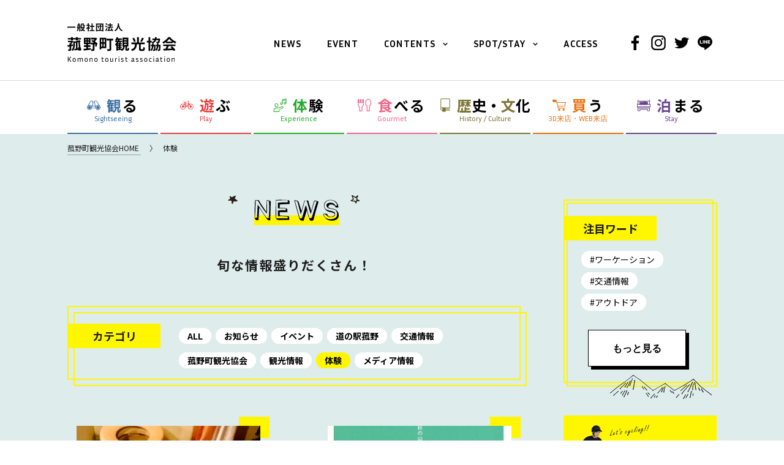

--- FILE ---
content_type: text/html; charset=UTF-8
request_url: https://www.kanko-komono.com/news/category/%E4%BD%93%E9%A8%93/
body_size: 100322
content:
<!doctype html>
<html lang="ja">
<head>
<meta charset="UTF-8">
<meta name="viewport" content="width=1280">
<link rel="shortcut icon" href="https://www.kanko-komono.com/wp-content/themes/Template/data/meta/favicon.ico" type="image/x-icon">
<link rel="icon" href="https://www.kanko-komono.com/wp-content/themes/Template/data/meta/favicon.ico" type="image/x-icon">
<link rel="apple-touch-icon" size="144x144" href="https://www.kanko-komono.com/wp-content/themes/Template/data/meta/webclip.png">
<meta name="format-detection" content="telephone=no">

<link rel="preconnect" href="https://fonts.gstatic.com">
<link href="https://fonts.googleapis.com/css2?family=Inria+Sans:wght@400;700&display=swap" rel="stylesheet">
<link href="https://fonts.googleapis.com/css2?family=Noto+Sans+JP:wght@400;500;700&family=Noto+Serif+JP:wght@400;500;700&display=swap" rel="stylesheet">
<link rel="stylesheet" type="text/css" href="https://www.kanko-komono.com/wp-content/themes/Template/data/swiper/css/swiper.min.css?v=1.0.2">
<link rel="stylesheet" type="text/css" href="https://www.kanko-komono.com/wp-content/themes/Template/style.css?v=1.0.2">
<link rel="stylesheet" type="text/css" href="https://www.kanko-komono.com/wp-content/themes/Template/lower-style.css?v=1.0.2">
<script src="//ajax.googleapis.com/ajax/libs/jquery/1.11.0/jquery.min.js?v=1.0.2"></script>
<script src="https://www.kanko-komono.com/wp-content/themes/Template/data/js/fitie.js?v=1.0.2"></script>
<title>体験 | お知らせ | 一般社団法人 菰野町観光協会</title>

		<!-- All in One SEO 4.0.18 -->
		<link rel="canonical" href="https://www.kanko-komono.com/news/category/%E4%BD%93%E9%A8%93/" />
		<link rel="next" href="https://www.kanko-komono.com/news/category/%E4%BD%93%E9%A8%93/page/2/" />
		<script type="application/ld+json" class="aioseo-schema">
			{"@context":"https:\/\/schema.org","@graph":[{"@type":"WebSite","@id":"https:\/\/www.kanko-komono.com\/#website","url":"https:\/\/www.kanko-komono.com\/","name":"\u4e00\u822c\u793e\u56e3\u6cd5\u4eba \u83f0\u91ce\u753a\u89b3\u5149\u5354\u4f1a","description":"\u4e09\u91cd\u770c\u4e09\u91cd\u90e1\u83f0\u91ce\u753a\u306e\u89b3\u5149\u3001\u6700\u65b0\u306e\u30a4\u30d9\u30f3\u30c8\u60c5\u5831\u3001\u30b0\u30eb\u30e1\u3001\u30e2\u30c7\u30eb\u30b3\u30fc\u30b9\u3084\u5b63\u7bc0\u306e\u796d\u30fb\u7279\u96c6\u306a\u3069\u3001\u65ec\u306e\u60c5\u5831\u3092\u304a\u5c4a\u3051\u3059\u308b\u83f0\u91ce\u753a\u89b3\u5149\u5354\u4f1a\u306e\u516c\u5f0f\u30b5\u30a4\u30c8\u3067\u3059\u3002\u83f0\u91ce\u753a\u89b3\u5149\u5354\u4f1a\u304c\u63d0\u6848\u3059\u308b\u65b0\u3057\u3044\u65c5\u306e\u30b9\u30bf\u30a4\u30eb\u300c\u83f0\u30e2\u30d3\u30ea\u30c6\u30a3\u300d\u3084\u30ef\u30fc\u30b1\u30fc\u30b7\u30e7\u30f3\u7b49\u3001\u6700\u65b0\u60c5\u5831\u3082\u6e80\u8f09\u3067\u3059\u3002","publisher":{"@id":"https:\/\/www.kanko-komono.com\/#organization"}},{"@type":"Organization","@id":"https:\/\/www.kanko-komono.com\/#organization","name":"\u83f0\u91ce\u753a\u89b3\u5149\u5354\u4f1a","url":"https:\/\/www.kanko-komono.com\/"},{"@type":"BreadcrumbList","@id":"https:\/\/www.kanko-komono.com\/news\/category\/%E4%BD%93%E9%A8%93\/#breadcrumblist","itemListElement":[{"@type":"ListItem","@id":"https:\/\/www.kanko-komono.com\/#listItem","position":"1","item":{"@id":"https:\/\/www.kanko-komono.com\/#item","name":"\u30db\u30fc\u30e0","description":"\u4e09\u91cd\u770c\u4e09\u91cd\u90e1\u83f0\u91ce\u753a\u306e\u89b3\u5149\u3001\u6700\u65b0\u306e\u30a4\u30d9\u30f3\u30c8\u60c5\u5831\u3001\u30b0\u30eb\u30e1\u3001\u30e2\u30c7\u30eb\u30b3\u30fc\u30b9\u3084\u5b63\u7bc0\u306e\u796d\u30fb\u7279\u96c6\u306a\u3069\u3001\u65ec\u306e\u60c5\u5831\u3092\u304a\u5c4a\u3051\u3059\u308b\u83f0\u91ce\u753a\u89b3\u5149\u5354\u4f1a\u306e\u516c\u5f0f\u30b5\u30a4\u30c8\u3067\u3059\u3002\u83f0\u91ce\u753a\u89b3\u5149\u5354\u4f1a\u304c\u63d0\u6848\u3059\u308b\u65b0\u3057\u3044\u65c5\u306e\u30b9\u30bf\u30a4\u30eb\u300c\u83f0\u30e2\u30d3\u30ea\u30c6\u30a3\u300d\u3084\u30ef\u30fc\u30b1\u30fc\u30b7\u30e7\u30f3\u7b49\u3001\u6700\u65b0\u60c5\u5831\u3082\u6e80\u8f09\u3067\u3059\u3002","url":"https:\/\/www.kanko-komono.com\/"},"nextItem":"https:\/\/www.kanko-komono.com\/news\/category\/%e4%bd%93%e9%a8%93\/#listItem"},{"@type":"ListItem","@id":"https:\/\/www.kanko-komono.com\/news\/category\/%e4%bd%93%e9%a8%93\/#listItem","position":"2","item":{"@id":"https:\/\/www.kanko-komono.com\/news\/category\/%e4%bd%93%e9%a8%93\/#item","name":"\u4f53\u9a13","url":"https:\/\/www.kanko-komono.com\/news\/category\/%e4%bd%93%e9%a8%93\/"},"previousItem":"https:\/\/www.kanko-komono.com\/#listItem"}]},{"@type":"CollectionPage","@id":"https:\/\/www.kanko-komono.com\/news\/category\/%E4%BD%93%E9%A8%93\/#collectionpage","url":"https:\/\/www.kanko-komono.com\/news\/category\/%E4%BD%93%E9%A8%93\/","name":"\u4f53\u9a13 | \u304a\u77e5\u3089\u305b | \u4e00\u822c\u793e\u56e3\u6cd5\u4eba \u83f0\u91ce\u753a\u89b3\u5149\u5354\u4f1a","inLanguage":"ja","isPartOf":{"@id":"https:\/\/www.kanko-komono.com\/#website"},"breadcrumb":{"@id":"https:\/\/www.kanko-komono.com\/news\/category\/%E4%BD%93%E9%A8%93\/#breadcrumblist"}}]}
		</script>
		<!-- All in One SEO -->

<link rel='dns-prefetch' href='//s.w.org' />
<link rel="alternate" type="application/rss+xml" title="一般社団法人 菰野町観光協会 &raquo; 体験 カテゴリーのフィード" href="https://www.kanko-komono.com/news/category/%e4%bd%93%e9%a8%93/feed/" />
		<script type="text/javascript">
			window._wpemojiSettings = {"baseUrl":"https:\/\/s.w.org\/images\/core\/emoji\/13.0.1\/72x72\/","ext":".png","svgUrl":"https:\/\/s.w.org\/images\/core\/emoji\/13.0.1\/svg\/","svgExt":".svg","source":{"concatemoji":"https:\/\/www.kanko-komono.com\/wp-includes\/js\/wp-emoji-release.min.js?ver=5.6.16"}};
			!function(e,a,t){var n,r,o,i=a.createElement("canvas"),p=i.getContext&&i.getContext("2d");function s(e,t){var a=String.fromCharCode;p.clearRect(0,0,i.width,i.height),p.fillText(a.apply(this,e),0,0);e=i.toDataURL();return p.clearRect(0,0,i.width,i.height),p.fillText(a.apply(this,t),0,0),e===i.toDataURL()}function c(e){var t=a.createElement("script");t.src=e,t.defer=t.type="text/javascript",a.getElementsByTagName("head")[0].appendChild(t)}for(o=Array("flag","emoji"),t.supports={everything:!0,everythingExceptFlag:!0},r=0;r<o.length;r++)t.supports[o[r]]=function(e){if(!p||!p.fillText)return!1;switch(p.textBaseline="top",p.font="600 32px Arial",e){case"flag":return s([127987,65039,8205,9895,65039],[127987,65039,8203,9895,65039])?!1:!s([55356,56826,55356,56819],[55356,56826,8203,55356,56819])&&!s([55356,57332,56128,56423,56128,56418,56128,56421,56128,56430,56128,56423,56128,56447],[55356,57332,8203,56128,56423,8203,56128,56418,8203,56128,56421,8203,56128,56430,8203,56128,56423,8203,56128,56447]);case"emoji":return!s([55357,56424,8205,55356,57212],[55357,56424,8203,55356,57212])}return!1}(o[r]),t.supports.everything=t.supports.everything&&t.supports[o[r]],"flag"!==o[r]&&(t.supports.everythingExceptFlag=t.supports.everythingExceptFlag&&t.supports[o[r]]);t.supports.everythingExceptFlag=t.supports.everythingExceptFlag&&!t.supports.flag,t.DOMReady=!1,t.readyCallback=function(){t.DOMReady=!0},t.supports.everything||(n=function(){t.readyCallback()},a.addEventListener?(a.addEventListener("DOMContentLoaded",n,!1),e.addEventListener("load",n,!1)):(e.attachEvent("onload",n),a.attachEvent("onreadystatechange",function(){"complete"===a.readyState&&t.readyCallback()})),(n=t.source||{}).concatemoji?c(n.concatemoji):n.wpemoji&&n.twemoji&&(c(n.twemoji),c(n.wpemoji)))}(window,document,window._wpemojiSettings);
		</script>
		<style type="text/css">
img.wp-smiley,
img.emoji {
	display: inline !important;
	border: none !important;
	box-shadow: none !important;
	height: 1em !important;
	width: 1em !important;
	margin: 0 .07em !important;
	vertical-align: -0.1em !important;
	background: none !important;
	padding: 0 !important;
}
</style>
	<link rel='stylesheet' id='wp-block-library-css'  href='https://www.kanko-komono.com/wp-includes/css/dist/block-library/style.min.css?ver=5.6.16' type='text/css' media='all' />
<link rel='stylesheet' id='wp-pagenavi-css'  href='https://www.kanko-komono.com/wp-content/plugins/wp-pagenavi/pagenavi-css.css?ver=2.70' type='text/css' media='all' />
<link rel="https://api.w.org/" href="https://www.kanko-komono.com/wp-json/" /><link rel="alternate" type="application/json" href="https://www.kanko-komono.com/wp-json/wp/v2/categories/75" /><link rel="EditURI" type="application/rsd+xml" title="RSD" href="https://www.kanko-komono.com/xmlrpc.php?rsd" />
<link rel="wlwmanifest" type="application/wlwmanifest+xml" href="https://www.kanko-komono.com/wp-includes/wlwmanifest.xml" /> 
<meta name="generator" content="WordPress 5.6.16" />

<!-- Google Tag Manager -->
<script>(function(w,d,s,l,i){w[l]=w[l]||[];w[l].push({'gtm.start':
new Date().getTime(),event:'gtm.js'});var f=d.getElementsByTagName(s)[0],
j=d.createElement(s),dl=l!='dataLayer'?'&l='+l:'';j.async=true;j.src=
'https://www.googletagmanager.com/gtm.js?id='+i+dl;f.parentNode.insertBefore(j,f);
})(window,document,'script','dataLayer','GTM-W79536Q');</script>
<!-- End Google Tag Manager -->

<!-- Global site tag (gtag.js) - Google Analytics -->
<script async src="https://www.googletagmanager.com/gtag/js?id=UA-187441299-1"></script>
<script>
  window.dataLayer = window.dataLayer || [];
  function gtag(){dataLayer.push(arguments);}
  gtag('js', new Date());

  gtag('config', 'UA-187441299-1');

  jQuery(window).on("load", function(){
    setTimeout(function(){
      jQuery('a[href^="tel:"]').on("click", function(){
        gtag('event', 'click', {'event_category': 'tel','event_label': window.location.href, 'value': '1'});
      });
    }, 1000);
  });
</script>
</head>
<body >
<!-- Google Tag Manager (noscript) -->
<noscript><iframe src="https://www.googletagmanager.com/ns.html?id=GTM-W79536Q"
height="0" width="0" style="display:none;visibility:hidden"></iframe></noscript>
<!-- End Google Tag Manager (noscript) -->
<div id="wrap" class="l-wrap p-hatua-blend-%e7%9c%9f%e8%8f%b0%e8%92%b8%e3%81%97%e3%81%8c%e5%a7%8b%e3%81%be%e3%81%a3%e3%81%a6%e3%81%84%e3%81%be%e3%81%99%e3%80%82">
    <header class="l-header block">
        <div class="l-header__inner u-layout">
                        <p class="l-header__logo">
                <a href="https://www.kanko-komono.com/" class="l-header__logo__anchor">
                    <img src="https://www.kanko-komono.com/wp-content/themes/Template/data/img/common/pc/logo.svg" alt="一般社団法人 菰野町観光協会 Komono tourist association">
                </a>
            </p>
                        <nav class="l-nav block">
                <p class="u-sp-only l-nav__trigger">
                    <button class="l-nav__trigger__button">
                        <span class="l-nav__trigger__line"></span>
                        <span class="l-nav__trigger__line"></span>
                        <span class="l-nav__trigger__line"></span>
                    </button>
                </p>

                <ul class="l-nav__content">
                    <li class="l-nav__menu"><a href="https://www.kanko-komono.com/news/" class="l-nav__menu__anchor u-ml-0">NEWS</a></li>
                    <li class="l-nav__menu"><a href="https://www.kanko-komono.com/news/category/event/" class="l-nav__menu__anchor">EVENT</a></li>
                    <li class="l-nav__menu has-child">
                        <a href="#" class="l-nav__menu__anchor has-sub">CONTENTS</a>
                        <ul class="l-nav__menu__child">
                            <li class="l-nav__menu__child__li"><a href="https://www.kanko-komono.com/mobility/" class="l-nav__menu__child__anchor">モビリティ</a></li>
                            <li class="l-nav__menu__child__li"><a href="https://www.kanko-komono.com/workation/" class="l-nav__menu__child__anchor">ワーケーション</a></li>
                            <li class="l-nav__menu__child__li"><a href="https://www.kanko-komono.com/wellness/" class="l-nav__menu__child__anchor">菰野ウェルネスツーリズム</a></li>
                            <li class="l-nav__menu__child__li"><a href="https://www.kanko-komono.com/line/" class="l-nav__menu__child__anchor">LINE 公式アカウント</a></li>
                            <li class="l-nav__menu__child__li"><a href="https://www.kanko-komono.com/komoshika/" class="l-nav__menu__child__anchor">公式キャラクター</a></li>
                            <li class="l-nav__menu__child__li"><a href="https://www.kanko-komono.com/otoko/" class="l-nav__menu__child__anchor">「男はつらいよ」ロケ地巡り</a></li>
                            <li class="l-nav__menu__child__li"><a href="https://www.kanko-komono.com/pamphlet/" class="l-nav__menu__child__anchor">パンフレットDL</a></li>
                            <li class="l-nav__menu__child__li"><a href="https://www.kanko-komono.com/covid-19/" class="l-nav__menu__child__anchor">新型コロナウイルス対策</a></li>
                            <li class="l-nav__menu__child__li"><a href="https://www.kanko-komono.com/access/" class="l-nav__menu__child__anchor">アクセス</a></li>
                        </ul>
                    </li>
                    <li class="l-nav__menu has-child">
                        <a href="https://www.kanko-komono.com/spots/" class="l-nav__menu__anchor has-sub">SPOT/STAY</a>
                        <ul class="l-nav__menu__child">
                            <li class="l-nav__menu__child__li"><a href="https://www.kanko-komono.com/spots/category/sightseeing/" class="l-nav__menu__child__anchor">観る</a></li>
                            <li class="l-nav__menu__child__li"><a href="https://www.kanko-komono.com/spots/category/play/" class="l-nav__menu__child__anchor">遊ぶ</a></li>
                            <li class="l-nav__menu__child__li"><a href="https://www.kanko-komono.com/spots/category/experience/" class="l-nav__menu__child__anchor">体験</a></li>
                            <li class="l-nav__menu__child__li"><a href="https://www.kanko-komono.com/spots/category/gourmet/" class="l-nav__menu__child__anchor">食べる</a></li>
                            <li class="l-nav__menu__child__li"><a href="https://www.kanko-komono.com/spots/category/history/" class="l-nav__menu__child__anchor">歴史・文化</a></li>
                            <li class="l-nav__menu__child__li"><a href="https://www.kanko-komono.com/spots/category/shopping/" class="l-nav__menu__child__anchor">買う</a></li>
                            <li class="l-nav__menu__child__li"><a href="https://www.kanko-komono.com/spots/category/stay/" class="l-nav__menu__child__anchor">泊まる</a></li>
                        </ul>
                    </li>
                    <li class="l-nav__menu"><a href="https://www.kanko-komono.com/access/" class="l-nav__menu__anchor">ACCESS</a></li>
                    <li class="l-nav__menu">
                        <div class="l-nav__menu__social">
                            <a href="https://www.facebook.com/komokyokai/" target="_blank" class="l-nav__menu__social__anchor">
                                <svg class="l-nav__menu__social__icon"><use xlink:href="#icon-facebook" /></svg>
                            </a>
                            <a href="https://www.instagram.com/komoshika.official/" target="_blank" class="l-nav__menu__social__anchor">
                                <svg class="l-nav__menu__social__icon"><use xlink:href="#icon-instagram" /></svg>
                            </a>
                            <a href="https://twitter.com/komoshika" target="_blank" class="l-nav__menu__social__anchor">
                                <svg class="l-nav__menu__social__icon"><use xlink:href="#icon-twitter" /></svg>
                            </a>
                            <a href="http://line.me/ti/p/%40683cwibl" target="_blank" class="l-nav__menu__social__anchor">
                                <svg class="l-nav__menu__social__icon"><use xlink:href="#icon-line" /></svg>
                            </a>
                        </div>
                    </li>
                </ul>
            </nav>
        </div>
    </header>

<div class="c-spot ">
    <div class="u-pc-layout">
        <ul class="c-spot__list">
            <li class="c-spot__menu is-sightseeing ">
                <a href="https://www.kanko-komono.com/spots/category/sightseeing/" class="c-spot__menu__anchor">
                    <div class="c-spot__menu__anchor__jp">
                        <svg class="c-spot__menu__anchor__icon"><use xlink:href="#icon-sightseeing" /></svg>
                        <span class="c-spot__menu__anchor__jp__inner">観る</span>
                    </div>
                    <span class="c-spot__menu__anchor__en">Sightseeing</span>
                </a>
            </li>
            <li class="c-spot__menu is-play ">
                <a href="https://www.kanko-komono.com/spots/category/play/" class="c-spot__menu__anchor">
                    <span class="c-spot__menu__anchor__jp">
                        <svg class="c-spot__menu__anchor__icon"><use xlink:href="#icon-play" /></svg>
                        <span class="c-spot__menu__anchor__jp__inner">遊ぶ</span>
                    </span>
                    <span class="c-spot__menu__anchor__en">Play</span>
                </a>
            </li>
            <li class="c-spot__menu is-experience ">
                <a href="https://www.kanko-komono.com/spots/category/experience/" class="c-spot__menu__anchor">
                    <span class="c-spot__menu__anchor__jp">
                        <svg class="c-spot__menu__anchor__icon"><use xlink:href="#icon-experience" /></svg>
                        <span class="c-spot__menu__anchor__jp__inner">体験</span>
                    </span>
                    <span class="c-spot__menu__anchor__en">Experience</span>
                </a>
            </li>
            <li class="c-spot__menu is-gourmet ">
                <a href="https://www.kanko-komono.com/spots/category/gourmet/" class="c-spot__menu__anchor">
                    <span class="c-spot__menu__anchor__jp">
                        <svg class="c-spot__menu__anchor__icon"><use xlink:href="#icon-gourmet" /></svg>
                        <span class="c-spot__menu__anchor__jp__inner">食べる</span>
                    </span>
                    <span class="c-spot__menu__anchor__en">Gourmet</span>
                </a>
            </li>
            <li class="c-spot__menu is-history ">
                <a href="https://www.kanko-komono.com/spots/category/history/" class="c-spot__menu__anchor">
                    <span class="c-spot__menu__anchor__jp is-small">
                        <svg class="c-spot__menu__anchor__icon"><use xlink:href="#icon-history" /></svg>
                        <span class="c-spot__menu__anchor__jp__inner">歴史・<span class="c-spot__menu__anchor__jp__color">文</span>化</span>
                    </span>
                    <span class="c-spot__menu__anchor__en u-pc-only">History / Culture</span>
                    <span class="c-spot__menu__anchor__en u-sp-only">Culture</span>
                </a>
            </li>
            <li class="c-spot__menu is-shopping ">
                <a href="https://www.kanko-komono.com/spots/category/shopping/" class="c-spot__menu__anchor">
                    <span class="c-spot__menu__anchor__jp">
                        <svg class="c-spot__menu__anchor__icon"><use xlink:href="#icon-shopping" /></svg>
                        <span class="c-spot__menu__anchor__jp__inner">買う</span>
                    </span>
                    <span class="c-spot__menu__anchor__en">3D来店・WEB来店</span>
                </a>
            </li>
            <li class="c-spot__menu is-stay ">
                <a href="https://www.kanko-komono.com/spots/category/stay/" class="c-spot__menu__anchor">
                    <span class="c-spot__menu__anchor__jp">
                        <svg class="c-spot__menu__anchor__icon"><use xlink:href="#icon-stay" /></svg>
                        <span class="c-spot__menu__anchor__jp__inner">泊まる</span>
                    </span>
                    <span class="c-spot__menu__anchor__en">Stay</span>
                </a>
            </li>
        </ul>
    </div>
</div>

<main id="content" class="l-main">
    <div class="c-topic-path">
    <div class="u-layout">
        <ol itemscope itemtype="https://schema.org/BreadcrumbList" class="c-topic-path__list">
            <li itemprop="itemListElement" itemscope itemtype="https://schema.org/ListItem" class="c-topic-path__item">
                <a itemprop="item" href="https://www.kanko-komono.com" class="c-topic-path__anchor">
                    <span itemprop="name" class="c-topic-path__label">菰野町観光協会HOME</span>
                </a>
            </li>

            
            
            
                        <li itemprop="itemListElement" itemscope itemtype="https://schema.org/ListItem" class="c-topic-path__item">
                <span itemprop="name" class="c-topic-path__label">体験</span>
            </li>
                    </ol>
    </div>
</div>

    <div class="u-pc-layout">
        <div class="l-main__flex">
            <div id="archive" class="l-main__content">
                <h1 class="c-heading2 p-news__heading2">
    <img src="https://www.kanko-komono.com/wp-content/themes/Template/data/img/views/index/pc/txt-news-heading.svg" alt="お知らせ">
</h1>

<h2 class="c-heading3 c-heading3--sub">旬な情報盛りだくさん！</h2>

<div class="c-tag p-news__tag">
   <div class="c-tag-flex">
       <div class="c-tag__div"><p class="c-tag__title p-news__tag__title">カテゴリ</p></div>
       <div class="c-tag__categories">
           <div class="c-tag__current u-sp-only">
               <span>選択してください</span>
           </div>
           <ul class="c-tag__list c-tag__dropdown">
               <li class="c-tag__list__menu c-tag__dropdown__menu is-menu-sm"><a href="https://www.kanko-komono.com/news/#archive" class="c-tag__list__menu__anchor c-tag__dropdown__anchor is-anchor-sm">ALL</a></li>
                              <li class="c-tag__list__menu c-tag__dropdown__menu is-menu-sm"><a href="https://www.kanko-komono.com/news/category/information/#archive" class="c-tag__list__menu__anchor c-tag__dropdown__anchor is-anchor-sm">お知らせ</a></li>
                              <li class="c-tag__list__menu c-tag__dropdown__menu is-menu-sm"><a href="https://www.kanko-komono.com/news/category/event/#archive" class="c-tag__list__menu__anchor c-tag__dropdown__anchor is-anchor-sm">イベント</a></li>
                              <li class="c-tag__list__menu c-tag__dropdown__menu is-menu-sm"><a href="https://www.kanko-komono.com/news/category/roadside_komono/#archive" class="c-tag__list__menu__anchor c-tag__dropdown__anchor is-anchor-sm">道の駅菰野</a></li>
                              <li class="c-tag__list__menu c-tag__dropdown__menu is-menu-sm"><a href="https://www.kanko-komono.com/news/category/%e4%ba%a4%e9%80%9a%e6%83%85%e5%a0%b1/#archive" class="c-tag__list__menu__anchor c-tag__dropdown__anchor is-anchor-sm">交通情報</a></li>
                              <li class="c-tag__list__menu c-tag__dropdown__menu is-menu-sm"><a href="https://www.kanko-komono.com/news/category/%e8%8f%b0%e9%87%8e%e7%94%ba%e8%a6%b3%e5%85%89%e5%8d%94%e4%bc%9a/#archive" class="c-tag__list__menu__anchor c-tag__dropdown__anchor is-anchor-sm">菰野町観光協会</a></li>
                              <li class="c-tag__list__menu c-tag__dropdown__menu is-menu-sm"><a href="https://www.kanko-komono.com/news/category/%e8%a6%b3%e5%85%89%e6%83%85%e5%a0%b1/#archive" class="c-tag__list__menu__anchor c-tag__dropdown__anchor is-anchor-sm">観光情報</a></li>
                              <li class="c-tag__list__menu c-tag__dropdown__menu is-menu-sm"><a href="https://www.kanko-komono.com/news/category/%e4%bd%93%e9%a8%93/#archive" class="c-tag__list__menu__anchor c-tag__dropdown__anchor is-anchor-sm is-active">体験</a></li>
                              <li class="c-tag__list__menu c-tag__dropdown__menu is-menu-sm"><a href="https://www.kanko-komono.com/news/category/%e3%83%a1%e3%83%87%e3%82%a3%e3%82%a2%e6%83%85%e5%a0%b1/#archive" class="c-tag__list__menu__anchor c-tag__dropdown__anchor is-anchor-sm">メディア情報</a></li>
                          </ul>
       </div>
    </div>
</div>

                <div class="u-sp-layout">
                                        <div class="c-article">
                                                <a href="https://www.kanko-komono.com/news/3508/" class="c-article__item c-article__item--half">
                            <div class="c-article__img c-article__img--sm">
                                <img width="600" height="400" src="https://www.kanko-komono.com/wp-content/uploads/2025/09/540990421_1511868309809700_4354334389066386504_n-600x400.jpg" class="attachment-list-image size-list-image wp-post-image" alt="" loading="lazy" />
                                <span class="c-article__cat c-article__cat--black">お知らせ</span>
<span class="c-article__cat c-article__cat--black">体験</span>
                            </div>
                            <div class="c-article__text has-no-spacing is-bold">真菰蒸し(まこもむし）／hatua_blend</div>
                        </a>
                                                <a href="https://www.kanko-komono.com/news/3496/" class="c-article__item c-article__item--half">
                            <div class="c-article__img c-article__img--sm">
                                <img width="600" height="400" src="https://www.kanko-komono.com/wp-content/uploads/2025/08/2d08a6d2f2cdbbe49794e2d17238d9e3-600x400.jpg" class="attachment-list-image size-list-image wp-post-image" alt="" loading="lazy" />
                                <span class="c-article__cat c-article__cat--black">イベント</span>
<span class="c-article__cat c-article__cat--black">体験</span>
                            </div>
                            <div class="c-article__text has-no-spacing is-bold">案内付き登山ツアーのご案内</div>
                        </a>
                                                <a href="https://www.kanko-komono.com/news/3418/" class="c-article__item c-article__item--half">
                            <div class="c-article__img c-article__img--sm">
                                <img width="600" height="400" src="https://www.kanko-komono.com/wp-content/uploads/2025/08/3e77474b46cf36224b376e7edd252dec-600x400.jpg" class="attachment-list-image size-list-image wp-post-image" alt="" loading="lazy" />
                                <span class="c-article__cat c-article__cat--black">イベント</span>
<span class="c-article__cat c-article__cat--black">体験</span>
                            </div>
                            <div class="c-article__text has-no-spacing is-bold">ランタンイベントのお知らせ</div>
                        </a>
                                                <a href="https://www.kanko-komono.com/news/3403/" class="c-article__item c-article__item--half">
                            <div class="c-article__img c-article__img--sm">
                                <img width="600" height="400" src="https://www.kanko-komono.com/wp-content/uploads/2025/08/3e77474b46cf36224b376e7edd252dec-600x400.jpg" class="attachment-list-image size-list-image wp-post-image" alt="" loading="lazy" />
                                <span class="c-article__cat c-article__cat--black">イベント</span>
<span class="c-article__cat c-article__cat--black">体験</span>
                            </div>
                            <div class="c-article__text has-no-spacing is-bold">ランタンイベントのお知らせ</div>
                        </a>
                                                <a href="https://www.kanko-komono.com/news/3201/" class="c-article__item c-article__item--half">
                            <div class="c-article__img c-article__img--sm">
                                <img width="600" height="400" src="https://www.kanko-komono.com/wp-content/uploads/2025/05/77a796a82378dcf2cc16af3863c48097-600x400.jpg" class="attachment-list-image size-list-image wp-post-image" alt="" loading="lazy" />
                                <span class="c-article__cat c-article__cat--black">お知らせ</span>
<span class="c-article__cat c-article__cat--black">イベント</span>
<span class="c-article__cat c-article__cat--black">菰野町観光協会</span>
<span class="c-article__cat c-article__cat--black">観光情報</span>
<span class="c-article__cat c-article__cat--black">体験</span>
                            </div>
                            <div class="c-article__text has-no-spacing is-bold">観光列車「つどい」で湯の山温泉へGO</div>
                        </a>
                                                <a href="https://www.kanko-komono.com/news/3124/" class="c-article__item c-article__item--half">
                            <div class="c-article__img c-article__img--sm">
                                <img width="600" height="400" src="https://www.kanko-komono.com/wp-content/uploads/2025/05/77a796a82378dcf2cc16af3863c48097-600x400.jpg" class="attachment-list-image size-list-image wp-post-image" alt="" loading="lazy" />
                                <span class="c-article__cat c-article__cat--black">お知らせ</span>
<span class="c-article__cat c-article__cat--black">イベント</span>
<span class="c-article__cat c-article__cat--black">菰野町観光協会</span>
<span class="c-article__cat c-article__cat--black">観光情報</span>
<span class="c-article__cat c-article__cat--black">体験</span>
                            </div>
                            <div class="c-article__text has-no-spacing is-bold">観光列車「つどい」で湯の山温泉へGO</div>
                        </a>
                                                <a href="https://www.kanko-komono.com/news/2987/" class="c-article__item c-article__item--half">
                            <div class="c-article__img c-article__img--sm">
                                <img width="600" height="400" src="https://www.kanko-komono.com/wp-content/uploads/2025/04/543ddc75ba92906e319b5ad67c9d87c9-600x400.jpg" class="attachment-list-image size-list-image wp-post-image" alt="" loading="lazy" />
                                <span class="c-article__cat c-article__cat--black">お知らせ</span>
<span class="c-article__cat c-article__cat--black">イベント</span>
<span class="c-article__cat c-article__cat--black">道の駅菰野</span>
<span class="c-article__cat c-article__cat--black">体験</span>
                            </div>
                            <div class="c-article__text has-no-spacing is-bold">春でしょ。行くでしょ。ございしょ。</div>
                        </a>
                                                <a href="https://www.kanko-komono.com/news/2838/" class="c-article__item c-article__item--half">
                            <div class="c-article__img c-article__img--sm">
                                <img width="600" height="400" src="https://www.kanko-komono.com/wp-content/uploads/2024/12/832d2f57baf6787cabbf861eb6b07253-1-600x400.jpg" class="attachment-list-image size-list-image wp-post-image" alt="" loading="lazy" />
                                <span class="c-article__cat c-article__cat--black">お知らせ</span>
<span class="c-article__cat c-article__cat--black">イベント</span>
<span class="c-article__cat c-article__cat--black">菰野町観光協会</span>
<span class="c-article__cat c-article__cat--black">体験</span>
                            </div>
                            <div class="c-article__text has-no-spacing is-bold">「足湯列車」つどい運行のお知らせ</div>
                        </a>
                                                <a href="https://www.kanko-komono.com/news/2715/" class="c-article__item c-article__item--half">
                            <div class="c-article__img c-article__img--sm">
                                <img width="600" height="400" src="https://www.kanko-komono.com/wp-content/uploads/2024/09/499e151658a703f3534c98ccacc0e34f-1-600x400.jpg" class="attachment-list-image size-list-image wp-post-image" alt="" loading="lazy" />
                                <span class="c-article__cat c-article__cat--black">お知らせ</span>
<span class="c-article__cat c-article__cat--black">イベント</span>
<span class="c-article__cat c-article__cat--black">菰野町観光協会</span>
<span class="c-article__cat c-article__cat--black">体験</span>
                            </div>
                            <div class="c-article__text has-no-spacing is-bold">ザ・ハイク鈴鹿セブンマウンテンズin藤原岳</div>
                        </a>
                                                <a href="https://www.kanko-komono.com/news/2658/" class="c-article__item c-article__item--half">
                            <div class="c-article__img c-article__img--sm">
                                <img width="600" height="400" src="https://www.kanko-komono.com/wp-content/uploads/2024/08/c50f00d0f0ab2cf095cd335319e36439-600x400.jpg" class="attachment-list-image size-list-image wp-post-image" alt="" loading="lazy" />
                                <span class="c-article__cat c-article__cat--black">イベント</span>
<span class="c-article__cat c-article__cat--black">体験</span>
                            </div>
                            <div class="c-article__text has-no-spacing is-bold">◆「歩き」と「渓流釣り」を楽しむ◆</div>
                        </a>
                                            </div>

                    <div class="c-pagination">
                        <div class='wp-pagenavi' role='navigation'>
<span class='pages'>1 / 2</span><span aria-current='page' class='current'>1</span><a class="page larger" title="Page 2" href="https://www.kanko-komono.com/news/category/%E4%BD%93%E9%A8%93/page/2/">2</a><a class="nextpostslink" rel="next" href="https://www.kanko-komono.com/news/category/%E4%BD%93%E9%A8%93/page/2/">&raquo;</a>
</div>                    </div>
                                    </div>
            </div>

            <div class="l-main__sidebar">
                <div id="tagList" class="c-sidebar">
    <div class="c-tag c-sidebar__tag">
        <div class="c-tag__div">
            <p class="c-tag__title">注目ワード</p>
        </div>
        <ul class="c-tag__list c-sidebar__tag__list">
                            <li class="c-tag__list__menu c-sidebar__tag__list__menu"><a href="https://www.kanko-komono.com/tag/%e3%83%af%e3%83%bc%e3%82%b1%e3%83%bc%e3%82%b7%e3%83%a7%e3%83%b3/" class="c-tag__list__menu__anchor c-sidebar__tag__list__menu__anchor">#ワーケーション</a></li>
                            <li class="c-tag__list__menu c-sidebar__tag__list__menu"><a href="https://www.kanko-komono.com/tag/%e4%ba%a4%e9%80%9a%e6%83%85%e5%a0%b1/" class="c-tag__list__menu__anchor c-sidebar__tag__list__menu__anchor">#交通情報</a></li>
                            <li class="c-tag__list__menu c-sidebar__tag__list__menu"><a href="https://www.kanko-komono.com/tag/%e3%82%a2%e3%82%a6%e3%83%88%e3%83%89%e3%82%a2/" class="c-tag__list__menu__anchor c-sidebar__tag__list__menu__anchor">#アウトドア</a></li>
                            <li class="c-tag__list__menu c-sidebar__tag__list__menu"><a href="https://www.kanko-komono.com/tag/%e6%97%a5%e5%b8%b0%e3%82%8a%e6%97%85/" class="c-tag__list__menu__anchor c-sidebar__tag__list__menu__anchor">#日帰り旅</a></li>
                            <li class="c-tag__list__menu c-sidebar__tag__list__menu"><a href="https://www.kanko-komono.com/tag/%e6%97%a5%e5%b8%b0%e3%82%8a%e3%83%84%e3%82%a2%e3%83%bc/" class="c-tag__list__menu__anchor c-sidebar__tag__list__menu__anchor">#日帰りツアー</a></li>
                            <li class="c-tag__list__menu c-sidebar__tag__list__menu"><a href="https://www.kanko-komono.com/tag/%e7%b4%85%e8%91%89/" class="c-tag__list__menu__anchor c-sidebar__tag__list__menu__anchor">#紅葉</a></li>
                            <li class="c-tag__list__menu c-sidebar__tag__list__menu"><a href="https://www.kanko-komono.com/tag/%e3%82%ad%e3%83%a3%e3%83%b3%e3%83%9a%e3%83%bc%e3%83%b3/" class="c-tag__list__menu__anchor c-sidebar__tag__list__menu__anchor">#キャンペーン</a></li>
                            <li class="c-tag__list__menu c-sidebar__tag__list__menu"><a href="https://www.kanko-komono.com/tag/%e8%8f%b0%e9%87%8e%e7%b1%b3/" class="c-tag__list__menu__anchor c-sidebar__tag__list__menu__anchor">#菰野米</a></li>
                            <li class="c-tag__list__menu c-sidebar__tag__list__menu"><a href="https://www.kanko-komono.com/tag/%e9%96%a2%e5%8f%96%e7%b1%b3/" class="c-tag__list__menu__anchor c-sidebar__tag__list__menu__anchor">#関取米</a></li>
                            <li class="c-tag__list__menu c-sidebar__tag__list__menu"><a href="https://www.kanko-komono.com/tag/%e3%83%9f%e3%83%ab%e3%82%ad%e3%83%bc%e3%82%af%e3%82%a4%e3%83%bc%e3%83%b3/" class="c-tag__list__menu__anchor c-sidebar__tag__list__menu__anchor">#ミルキークイーン</a></li>
                            <li class="c-tag__list__menu c-sidebar__tag__list__menu"><a href="https://www.kanko-komono.com/tag/%e9%a7%90%e8%bb%8a%e5%a0%b4/" class="c-tag__list__menu__anchor c-sidebar__tag__list__menu__anchor">#駐車場</a></li>
                            <li class="c-tag__list__menu c-sidebar__tag__list__menu"><a href="https://www.kanko-komono.com/tag/%e5%be%a1%e5%9c%a8%e6%89%80%e5%b2%b3/" class="c-tag__list__menu__anchor c-sidebar__tag__list__menu__anchor">#御在所岳</a></li>
                            <li class="c-tag__list__menu c-sidebar__tag__list__menu"><a href="https://www.kanko-komono.com/tag/%e7%99%bb%e5%b1%b1/" class="c-tag__list__menu__anchor c-sidebar__tag__list__menu__anchor">#登山</a></li>
                            <li class="c-tag__list__menu c-sidebar__tag__list__menu"><a href="https://www.kanko-komono.com/tag/%e8%8f%b0%e9%87%8e%e7%94%ba/" class="c-tag__list__menu__anchor c-sidebar__tag__list__menu__anchor">#菰野町</a></li>
                            <li class="c-tag__list__menu c-sidebar__tag__list__menu"><a href="https://www.kanko-komono.com/tag/%e6%96%b0%e5%95%86%e5%93%81/" class="c-tag__list__menu__anchor c-sidebar__tag__list__menu__anchor">#新商品</a></li>
                            <li class="c-tag__list__menu c-sidebar__tag__list__menu"><a href="https://www.kanko-komono.com/tag/%e3%81%b5%e3%82%8b%e3%81%95%e3%81%a8%e7%b4%8d%e7%a8%8e/" class="c-tag__list__menu__anchor c-sidebar__tag__list__menu__anchor">#ふるさと納税</a></li>
                            <li class="c-tag__list__menu c-sidebar__tag__list__menu"><a href="https://www.kanko-komono.com/tag/%e3%82%aa%e3%83%bc%e3%83%97%e3%83%b3/" class="c-tag__list__menu__anchor c-sidebar__tag__list__menu__anchor">#オープン</a></li>
                            <li class="c-tag__list__menu c-sidebar__tag__list__menu"><a href="https://www.kanko-komono.com/tag/%e3%83%95%e3%82%a9%e3%83%ac%e3%82%b9%e3%83%88%e3%82%a2%e3%83%89%e3%83%99%e3%83%b3%e3%83%81%e3%83%a3%e3%83%bc%e3%83%bb%e6%b9%af%e3%81%ae%e5%b1%b1/" class="c-tag__list__menu__anchor c-sidebar__tag__list__menu__anchor">#フォレストアドベンチャー・湯の山</a></li>
                            <li class="c-tag__list__menu c-sidebar__tag__list__menu"><a href="https://www.kanko-komono.com/tag/%e8%87%aa%e7%84%b6/" class="c-tag__list__menu__anchor c-sidebar__tag__list__menu__anchor">#自然</a></li>
                            <li class="c-tag__list__menu c-sidebar__tag__list__menu"><a href="https://www.kanko-komono.com/tag/%e3%82%ab%e3%83%95%e3%82%a7/" class="c-tag__list__menu__anchor c-sidebar__tag__list__menu__anchor">#カフェ</a></li>
                            <li class="c-tag__list__menu c-sidebar__tag__list__menu"><a href="https://www.kanko-komono.com/tag/%e5%8f%82%e5%8a%a0%e5%8b%9f%e9%9b%86/" class="c-tag__list__menu__anchor c-sidebar__tag__list__menu__anchor">#参加募集</a></li>
                            <li class="c-tag__list__menu c-sidebar__tag__list__menu"><a href="https://www.kanko-komono.com/tag/%e8%8f%b0%e9%87%8e%e6%a8%aa%e5%b1%b1%e9%82%b8%e5%9c%92/" class="c-tag__list__menu__anchor c-sidebar__tag__list__menu__anchor">#菰野横山邸園</a></li>
                            <li class="c-tag__list__menu c-sidebar__tag__list__menu"><a href="https://www.kanko-komono.com/tag/%e5%ba%ad/" class="c-tag__list__menu__anchor c-sidebar__tag__list__menu__anchor">#庭</a></li>
                            <li class="c-tag__list__menu c-sidebar__tag__list__menu"><a href="https://www.kanko-komono.com/tag/%e6%9c%9f%e9%96%93%e9%99%90%e5%ae%9a/" class="c-tag__list__menu__anchor c-sidebar__tag__list__menu__anchor">#期間限定</a></li>
                            <li class="c-tag__list__menu c-sidebar__tag__list__menu"><a href="https://www.kanko-komono.com/tag/%e7%89%b9%e5%88%a5%e4%b9%97%e8%bb%8a%e5%88%b8/" class="c-tag__list__menu__anchor c-sidebar__tag__list__menu__anchor">#特別乗車券</a></li>
                            <li class="c-tag__list__menu c-sidebar__tag__list__menu"><a href="https://www.kanko-komono.com/tag/%e8%8f%b0%e9%87%8e%e7%94%ba%e8%a6%b3%e5%85%89%e5%8d%94%e4%bc%9a/" class="c-tag__list__menu__anchor c-sidebar__tag__list__menu__anchor">#菰野町観光協会</a></li>
                            <li class="c-tag__list__menu c-sidebar__tag__list__menu"><a href="https://www.kanko-komono.com/tag/%e5%b1%b1%e3%81%ae%e6%97%a5/" class="c-tag__list__menu__anchor c-sidebar__tag__list__menu__anchor">#山の日</a></li>
                            <li class="c-tag__list__menu c-sidebar__tag__list__menu"><a href="https://www.kanko-komono.com/tag/%e3%83%91%e3%83%a9%e3%83%9f%e3%82%bf%e3%83%9f%e3%83%a5%e3%83%bc%e3%82%b8%e3%82%a2%e3%83%a0/" class="c-tag__list__menu__anchor c-sidebar__tag__list__menu__anchor">#パラミタミュージアム</a></li>
                            <li class="c-tag__list__menu c-sidebar__tag__list__menu"><a href="https://www.kanko-komono.com/tag/%e4%bc%81%e7%94%bb%e5%b1%95/" class="c-tag__list__menu__anchor c-sidebar__tag__list__menu__anchor">#企画展</a></li>
                            <li class="c-tag__list__menu c-sidebar__tag__list__menu"><a href="https://www.kanko-komono.com/tag/%e9%a3%9f%e3%81%b9%e3%82%8b/" class="c-tag__list__menu__anchor c-sidebar__tag__list__menu__anchor">#食べる</a></li>
                            <li class="c-tag__list__menu c-sidebar__tag__list__menu"><a href="https://www.kanko-komono.com/tag/%e6%92%ae%e3%82%8b/" class="c-tag__list__menu__anchor c-sidebar__tag__list__menu__anchor">#撮る</a></li>
                            <li class="c-tag__list__menu c-sidebar__tag__list__menu"><a href="https://www.kanko-komono.com/tag/%e7%a6%8f%e7%8e%8b%e7%a5%9e%e7%a4%be/" class="c-tag__list__menu__anchor c-sidebar__tag__list__menu__anchor">#福王神社</a></li>
                            <li class="c-tag__list__menu c-sidebar__tag__list__menu"><a href="https://www.kanko-komono.com/tag/%e9%96%8b%e8%8a%b1%e7%8a%b6%e6%b3%81/" class="c-tag__list__menu__anchor c-sidebar__tag__list__menu__anchor">#開花状況</a></li>
                            <li class="c-tag__list__menu c-sidebar__tag__list__menu"><a href="https://www.kanko-komono.com/tag/%e7%8c%ab/" class="c-tag__list__menu__anchor c-sidebar__tag__list__menu__anchor">#猫</a></li>
                            <li class="c-tag__list__menu c-sidebar__tag__list__menu"><a href="https://www.kanko-komono.com/tag/%e5%b1%95%e7%a4%ba/" class="c-tag__list__menu__anchor c-sidebar__tag__list__menu__anchor">#展示</a></li>
                            <li class="c-tag__list__menu c-sidebar__tag__list__menu"><a href="https://www.kanko-komono.com/tag/%e6%ad%a9%e3%81%8f/" class="c-tag__list__menu__anchor c-sidebar__tag__list__menu__anchor">#歩く</a></li>
                            <li class="c-tag__list__menu c-sidebar__tag__list__menu"><a href="https://www.kanko-komono.com/tag/%e9%87%a3%e3%82%8a/" class="c-tag__list__menu__anchor c-sidebar__tag__list__menu__anchor">#釣り</a></li>
                            <li class="c-tag__list__menu c-sidebar__tag__list__menu"><a href="https://www.kanko-komono.com/tag/%e3%83%aa%e3%83%8b%e3%83%a5%e3%83%bc%e3%82%a2%e3%83%ab/" class="c-tag__list__menu__anchor c-sidebar__tag__list__menu__anchor">#リニューアル</a></li>
                            <li class="c-tag__list__menu c-sidebar__tag__list__menu"><a href="https://www.kanko-komono.com/tag/%e9%9f%b3%e6%a5%bd/" class="c-tag__list__menu__anchor c-sidebar__tag__list__menu__anchor">#音楽</a></li>
                            <li class="c-tag__list__menu c-sidebar__tag__list__menu"><a href="https://www.kanko-komono.com/tag/%e3%83%95%e3%82%a7%e3%82%b9%e3%83%86%e3%82%a3%e3%83%90%e3%83%ab/" class="c-tag__list__menu__anchor c-sidebar__tag__list__menu__anchor">#フェスティバル</a></li>
                            <li class="c-tag__list__menu c-sidebar__tag__list__menu"><a href="https://www.kanko-komono.com/tag/%e7%be%8e%e8%a1%93%e9%a4%a8/" class="c-tag__list__menu__anchor c-sidebar__tag__list__menu__anchor">#美術館</a></li>
                            <li class="c-tag__list__menu c-sidebar__tag__list__menu"><a href="https://www.kanko-komono.com/tag/%e9%99%b6%e8%8a%b8%e5%a4%a7%e8%b3%9e/" class="c-tag__list__menu__anchor c-sidebar__tag__list__menu__anchor">#陶芸大賞</a></li>
                            <li class="c-tag__list__menu c-sidebar__tag__list__menu"><a href="https://www.kanko-komono.com/tag/%e3%83%89%e3%82%a6%e3%83%80%e3%83%b3%e3%83%84%e3%83%84%e3%82%b8/" class="c-tag__list__menu__anchor c-sidebar__tag__list__menu__anchor">#ドウダンツツジ</a></li>
                            <li class="c-tag__list__menu c-sidebar__tag__list__menu"><a href="https://www.kanko-komono.com/tag/%e3%82%b5%e3%83%a9%e3%82%b5%e3%83%89%e3%82%a6%e3%83%80%e3%83%b3/" class="c-tag__list__menu__anchor c-sidebar__tag__list__menu__anchor">#サラサドウダン</a></li>
                            <li class="c-tag__list__menu c-sidebar__tag__list__menu"><a href="https://www.kanko-komono.com/tag/%e3%82%a2%e3%82%a6%e3%83%88%e3%83%89%e3%82%a2%e3%80%81%e7%99%bb%e5%b1%b1%e3%80%81%e9%88%b4%e9%b9%bf%e5%b1%b1%e8%84%88%e3%80%81%e9%87%a3%e3%82%8a%e3%80%81%e3%83%8f%e3%82%a4%e3%82%af%e3%80%81ul%e3%80%81/" class="c-tag__list__menu__anchor c-sidebar__tag__list__menu__anchor">#アウトドア、登山、鈴鹿山脈、釣り、ハイク、UL、朝明渓谷、釈迦ヶ岳</a></li>
                            <li class="c-tag__list__menu c-sidebar__tag__list__menu"><a href="https://www.kanko-komono.com/tag/%e8%a6%b3%e5%85%89/" class="c-tag__list__menu__anchor c-sidebar__tag__list__menu__anchor">#観光</a></li>
                            <li class="c-tag__list__menu c-sidebar__tag__list__menu"><a href="https://www.kanko-komono.com/tag/%e4%b8%87%e5%8d%9a/" class="c-tag__list__menu__anchor c-sidebar__tag__list__menu__anchor">#万博</a></li>
                            <li class="c-tag__list__menu c-sidebar__tag__list__menu"><a href="https://www.kanko-komono.com/tag/%e3%82%a2%e3%82%a6%e3%83%88%e3%83%89%e3%82%a2%e3%80%81%e9%88%b4%e9%b9%bf%e5%b1%b1%e8%84%88%e3%80%81%e4%b8%89%e9%87%8d%e7%9c%8c%e6%b0%91%e3%81%ae%e6%a3%ae%e3%80%81%e3%83%8f%e3%82%a4%e3%82%af%e3%80%81ul/" class="c-tag__list__menu__anchor c-sidebar__tag__list__menu__anchor">#アウトドア、鈴鹿山脈、三重県民の森、ハイク、UL、雨遊び</a></li>
                            <li class="c-tag__list__menu c-sidebar__tag__list__menu"><a href="https://www.kanko-komono.com/tag/%e8%a6%b3%e3%82%8b/" class="c-tag__list__menu__anchor c-sidebar__tag__list__menu__anchor">#観る</a></li>
                            <li class="c-tag__list__menu c-sidebar__tag__list__menu"><a href="https://www.kanko-komono.com/tag/%e5%a4%8f%e7%a5%ad%e3%82%8a/" class="c-tag__list__menu__anchor c-sidebar__tag__list__menu__anchor">#夏祭り</a></li>
                            <li class="c-tag__list__menu c-sidebar__tag__list__menu"><a href="https://www.kanko-komono.com/tag/%e7%84%a1%e5%bd%a2%e6%96%87%e5%8c%96%e8%b2%a1/" class="c-tag__list__menu__anchor c-sidebar__tag__list__menu__anchor">#無形文化財</a></li>
                            <li class="c-tag__list__menu c-sidebar__tag__list__menu"><a href="https://www.kanko-komono.com/tag/%e6%9b%b8%e9%81%93%e5%b1%95/" class="c-tag__list__menu__anchor c-sidebar__tag__list__menu__anchor">#書道展</a></li>
                            <li class="c-tag__list__menu c-sidebar__tag__list__menu"><a href="https://www.kanko-komono.com/tag/%e3%82%a2%e3%82%a6%e3%83%88%e3%83%89%e3%82%a2%e3%80%81%e9%88%b4%e9%b9%bf%e5%b1%b1%e8%84%88%e3%80%81%e9%88%b4%e9%b9%bf%e3%81%ae%e4%b8%8a%e9%ab%98%e5%9c%b0%e3%80%81%e6%b8%93%e6%b5%81%e3%80%81%e9%81%bf/" class="c-tag__list__menu__anchor c-sidebar__tag__list__menu__anchor">#アウトドア、鈴鹿山脈、鈴鹿の上高地、渓流、避暑、ハンモック、森、ハイク、UL、夏山</a></li>
                            <li class="c-tag__list__menu c-sidebar__tag__list__menu"><a href="https://www.kanko-komono.com/tag/%e9%81%bf%e6%9a%91%e5%9c%b0/" class="c-tag__list__menu__anchor c-sidebar__tag__list__menu__anchor">#避暑地</a></li>
                            <li class="c-tag__list__menu c-sidebar__tag__list__menu"><a href="https://www.kanko-komono.com/tag/%e5%a4%8f/" class="c-tag__list__menu__anchor c-sidebar__tag__list__menu__anchor">#夏</a></li>
                            <li class="c-tag__list__menu c-sidebar__tag__list__menu"><a href="https://www.kanko-komono.com/tag/%e3%81%8a%e3%81%b0%e3%82%8c%e5%b2%a9/" class="c-tag__list__menu__anchor c-sidebar__tag__list__menu__anchor">#おばれ岩</a></li>
                            <li class="c-tag__list__menu c-sidebar__tag__list__menu"><a href="https://www.kanko-komono.com/tag/%e7%a5%ad%e3%82%8a/" class="c-tag__list__menu__anchor c-sidebar__tag__list__menu__anchor">#祭り</a></li>
                            <li class="c-tag__list__menu c-sidebar__tag__list__menu"><a href="https://www.kanko-komono.com/tag/%e5%81%a5%e5%ba%b7/" class="c-tag__list__menu__anchor c-sidebar__tag__list__menu__anchor">#健康</a></li>
                            <li class="c-tag__list__menu c-sidebar__tag__list__menu"><a href="https://www.kanko-komono.com/tag/%e7%9c%9f%e8%8f%b0%e8%92%b8%e3%81%97/" class="c-tag__list__menu__anchor c-sidebar__tag__list__menu__anchor">#真菰蒸し</a></li>
                            <li class="c-tag__list__menu c-sidebar__tag__list__menu"><a href="https://www.kanko-komono.com/tag/%e5%90%8d%e5%9c%92/" class="c-tag__list__menu__anchor c-sidebar__tag__list__menu__anchor">#名園</a></li>
                            <li class="c-tag__list__menu c-sidebar__tag__list__menu"><a href="https://www.kanko-komono.com/tag/%e5%bb%ba%e9%80%a0%e7%89%a9/" class="c-tag__list__menu__anchor c-sidebar__tag__list__menu__anchor">#建造物</a></li>
                            <li class="c-tag__list__menu c-sidebar__tag__list__menu"><a href="https://www.kanko-komono.com/tag/%e8%8f%b0%e9%87%8e%e3%80%81%e8%8f%b0%e9%87%8e%e7%94%ba%e3%80%81%e3%82%a2%e3%82%a6%e3%83%88%e3%83%89%e3%82%a2%e3%80%81%e9%88%b4%e9%b9%bf%e5%b1%b1%e8%84%88%e3%80%81%e6%a3%ae%e3%80%81%e3%83%8f%e3%82%a4/" class="c-tag__list__menu__anchor c-sidebar__tag__list__menu__anchor">#菰野、菰野町、アウトドア、鈴鹿山脈、森、ハイク、UL、文化財、シデコブシ</a></li>
                            <li class="c-tag__list__menu c-sidebar__tag__list__menu"><a href="https://www.kanko-komono.com/tag/%e6%b9%bf%e5%9c%b0/" class="c-tag__list__menu__anchor c-sidebar__tag__list__menu__anchor">#湿地</a></li>
                            <li class="c-tag__list__menu c-sidebar__tag__list__menu"><a href="https://www.kanko-komono.com/tag/%e6%9d%89%e8%b0%b7%e9%81%ba%e8%b7%a1/" class="c-tag__list__menu__anchor c-sidebar__tag__list__menu__anchor">#杉谷遺跡</a></li>
                            <li class="c-tag__list__menu c-sidebar__tag__list__menu"><a href="https://www.kanko-komono.com/tag/%e5%a4%9a%e6%af%94%e9%b9%bf%e7%a5%9e%e7%a4%be/" class="c-tag__list__menu__anchor c-sidebar__tag__list__menu__anchor">#多比鹿神社</a></li>
                            <li class="c-tag__list__menu c-sidebar__tag__list__menu"><a href="https://www.kanko-komono.com/tag/%e5%b0%be%e9%ab%98%e5%b1%b1/" class="c-tag__list__menu__anchor c-sidebar__tag__list__menu__anchor">#尾高山</a></li>
                            <li class="c-tag__list__menu c-sidebar__tag__list__menu"><a href="https://www.kanko-komono.com/tag/%e3%83%8f%e3%82%a4%e3%82%ad%e3%83%b3%e3%82%b0/" class="c-tag__list__menu__anchor c-sidebar__tag__list__menu__anchor">#ハイキング</a></li>
                            <li class="c-tag__list__menu c-sidebar__tag__list__menu"><a href="https://www.kanko-komono.com/tag/%e3%81%84%e3%81%aa%e3%81%b9%e5%b8%82/" class="c-tag__list__menu__anchor c-sidebar__tag__list__menu__anchor">#いなべ市</a></li>
                            <li class="c-tag__list__menu c-sidebar__tag__list__menu"><a href="https://www.kanko-komono.com/tag/%e7%b5%b5%e7%94%bb/" class="c-tag__list__menu__anchor c-sidebar__tag__list__menu__anchor">#絵画</a></li>
                            <li class="c-tag__list__menu c-sidebar__tag__list__menu"><a href="https://www.kanko-komono.com/tag/%e9%99%b6%e8%8a%b8/" class="c-tag__list__menu__anchor c-sidebar__tag__list__menu__anchor">#陶芸</a></li>
                            <li class="c-tag__list__menu c-sidebar__tag__list__menu"><a href="https://www.kanko-komono.com/tag/%e8%8f%b0%e5%b1%b1%e5%b1%95/" class="c-tag__list__menu__anchor c-sidebar__tag__list__menu__anchor">#菰山展</a></li>
                            <li class="c-tag__list__menu c-sidebar__tag__list__menu"><a href="https://www.kanko-komono.com/tag/%e5%8d%83%e8%8d%89%e8%a1%97%e9%81%93/" class="c-tag__list__menu__anchor c-sidebar__tag__list__menu__anchor">#千草街道</a></li>
                            <li class="c-tag__list__menu c-sidebar__tag__list__menu"><a href="https://www.kanko-komono.com/tag/%e6%9c%9d%e6%98%8e%e8%a6%b3%e5%85%89%e5%8d%94%e4%bc%9a/" class="c-tag__list__menu__anchor c-sidebar__tag__list__menu__anchor">#朝明観光協会</a></li>
                            <li class="c-tag__list__menu c-sidebar__tag__list__menu"><a href="https://www.kanko-komono.com/tag/%e3%81%a4%e3%81%8f%e3%82%8a%e6%89%8b%e5%b8%82/" class="c-tag__list__menu__anchor c-sidebar__tag__list__menu__anchor">#つくり手市</a></li>
                            <li class="c-tag__list__menu c-sidebar__tag__list__menu"><a href="https://www.kanko-komono.com/tag/%e3%82%b3%e3%83%b3%e3%82%b5%e3%83%bc%e3%83%88/" class="c-tag__list__menu__anchor c-sidebar__tag__list__menu__anchor">#コンサート</a></li>
                            <li class="c-tag__list__menu c-sidebar__tag__list__menu"><a href="https://www.kanko-komono.com/tag/%e3%83%95%e3%83%ab%e3%83%bc%e3%83%88/" class="c-tag__list__menu__anchor c-sidebar__tag__list__menu__anchor">#フルート</a></li>
                            <li class="c-tag__list__menu c-sidebar__tag__list__menu"><a href="https://www.kanko-komono.com/tag/%e3%83%94%e3%82%a2%e3%83%8e/" class="c-tag__list__menu__anchor c-sidebar__tag__list__menu__anchor">#ピアノ</a></li>
                            <li class="c-tag__list__menu c-sidebar__tag__list__menu"><a href="https://www.kanko-komono.com/tag/%e8%8f%b0%e9%87%8e%e3%80%81%e9%88%b4%e9%b9%bf%e5%b1%b1%e8%84%88%e3%80%81%e3%83%96%e3%83%8a%e6%b8%85%e6%b0%b4%e3%80%81%e7%99%bb%e5%b1%b1%e3%80%81%e3%83%8f%e3%82%a4%e3%82%af%e3%80%81%e3%82%b3%e3%83%bc/" class="c-tag__list__menu__anchor c-sidebar__tag__list__menu__anchor">#菰野、鈴鹿山脈、ブナ清水、登山、ハイク、コーヒー、湧水、秋</a></li>
                            <li class="c-tag__list__menu c-sidebar__tag__list__menu"><a href="https://www.kanko-komono.com/tag/%e6%96%b0%e3%82%b9%e3%83%9d%e3%83%83%e3%83%88/" class="c-tag__list__menu__anchor c-sidebar__tag__list__menu__anchor">#新スポット</a></li>
                            <li class="c-tag__list__menu c-sidebar__tag__list__menu"><a href="https://www.kanko-komono.com/tag/%e6%b9%af%e3%81%ae%e5%b1%b1/" class="c-tag__list__menu__anchor c-sidebar__tag__list__menu__anchor">#湯の山</a></li>
                            <li class="c-tag__list__menu c-sidebar__tag__list__menu"><a href="https://www.kanko-komono.com/tag/%e7%b5%b5%e6%9c%ac/" class="c-tag__list__menu__anchor c-sidebar__tag__list__menu__anchor">#絵本</a></li>
                            <li class="c-tag__list__menu c-sidebar__tag__list__menu"><a href="https://www.kanko-komono.com/tag/%e3%82%b9%e3%82%a4%e3%82%b9/" class="c-tag__list__menu__anchor c-sidebar__tag__list__menu__anchor">#スイス</a></li>
                            <li class="c-tag__list__menu c-sidebar__tag__list__menu"><a href="https://www.kanko-komono.com/tag/%e3%82%a4%e3%83%ab%e3%83%9f%e3%83%8d%e3%83%bc%e3%82%b7%e3%83%a7%e3%83%b3/" class="c-tag__list__menu__anchor c-sidebar__tag__list__menu__anchor">#イルミネーション</a></li>
                            <li class="c-tag__list__menu c-sidebar__tag__list__menu"><a href="https://www.kanko-komono.com/tag/%e5%88%9d%e5%86%a0%e9%9b%aa/" class="c-tag__list__menu__anchor c-sidebar__tag__list__menu__anchor">#初冠雪</a></li>
                            <li class="c-tag__list__menu c-sidebar__tag__list__menu"><a href="https://www.kanko-komono.com/tag/%e5%86%ac/" class="c-tag__list__menu__anchor c-sidebar__tag__list__menu__anchor">#冬</a></li>
                            <li class="c-tag__list__menu c-sidebar__tag__list__menu"><a href="https://www.kanko-komono.com/tag/%e8%8f%b0%e9%87%8eoutside/" class="c-tag__list__menu__anchor c-sidebar__tag__list__menu__anchor">#菰野OUTSIDE</a></li>
                            <li class="c-tag__list__menu c-sidebar__tag__list__menu"><a href="https://www.kanko-komono.com/tag/outside/" class="c-tag__list__menu__anchor c-sidebar__tag__list__menu__anchor">#OUTSIDE</a></li>
                            <li class="c-tag__list__menu c-sidebar__tag__list__menu"><a href="https://www.kanko-komono.com/tag/%e3%83%87%e3%82%a4%e3%82%ad%e3%83%a3%e3%83%b3%e3%83%97/" class="c-tag__list__menu__anchor c-sidebar__tag__list__menu__anchor">#デイキャンプ</a></li>
                            <li class="c-tag__list__menu c-sidebar__tag__list__menu"><a href="https://www.kanko-komono.com/tag/%e6%b3%a8%e6%84%8f/" class="c-tag__list__menu__anchor c-sidebar__tag__list__menu__anchor">#注意</a></li>
                            <li class="c-tag__list__menu c-sidebar__tag__list__menu"><a href="https://www.kanko-komono.com/tag/%e7%ae%a1%e6%a5%bd%e5%99%a8/" class="c-tag__list__menu__anchor c-sidebar__tag__list__menu__anchor">#管楽器</a></li>
                            <li class="c-tag__list__menu c-sidebar__tag__list__menu"><a href="https://www.kanko-komono.com/tag/%e5%b9%b4%e6%9c%ab%e5%b9%b4%e5%a7%8b/" class="c-tag__list__menu__anchor c-sidebar__tag__list__menu__anchor">#年末年始</a></li>
                            <li class="c-tag__list__menu c-sidebar__tag__list__menu"><a href="https://www.kanko-komono.com/tag/%e5%88%9d%e6%97%a5%e3%81%ae%e5%87%ba/" class="c-tag__list__menu__anchor c-sidebar__tag__list__menu__anchor">#初日の出</a></li>
                            <li class="c-tag__list__menu c-sidebar__tag__list__menu"><a href="https://www.kanko-komono.com/tag/%e3%83%a2%e3%83%bc%e3%83%8b%e3%83%b3%e3%82%b0%e3%83%88%e3%83%ac%e3%82%a4%e3%83%ab/" class="c-tag__list__menu__anchor c-sidebar__tag__list__menu__anchor">#モーニングトレイル</a></li>
                            <li class="c-tag__list__menu c-sidebar__tag__list__menu"><a href="https://www.kanko-komono.com/tag/%e3%81%8a%e6%ad%a3%e6%9c%88/" class="c-tag__list__menu__anchor c-sidebar__tag__list__menu__anchor">#お正月</a></li>
                            <li class="c-tag__list__menu c-sidebar__tag__list__menu"><a href="https://www.kanko-komono.com/tag/%e7%bc%b6%e3%83%90%e3%83%83%e3%82%b8/" class="c-tag__list__menu__anchor c-sidebar__tag__list__menu__anchor">#缶バッジ</a></li>
                            <li class="c-tag__list__menu c-sidebar__tag__list__menu"><a href="https://www.kanko-komono.com/tag/%e5%86%99%e7%9c%9f%e5%b1%95/" class="c-tag__list__menu__anchor c-sidebar__tag__list__menu__anchor">#写真展</a></li>
                            <li class="c-tag__list__menu c-sidebar__tag__list__menu"><a href="https://www.kanko-komono.com/tag/%e3%81%93%e3%82%82%e3%81%97%e3%81%8b/" class="c-tag__list__menu__anchor c-sidebar__tag__list__menu__anchor">#こもしか</a></li>
                            <li class="c-tag__list__menu c-sidebar__tag__list__menu"><a href="https://www.kanko-komono.com/tag/%e9%81%93%e3%81%ae%e9%a7%85%e8%8f%b0%e9%87%8e/" class="c-tag__list__menu__anchor c-sidebar__tag__list__menu__anchor">#道の駅菰野</a></li>
                            <li class="c-tag__list__menu c-sidebar__tag__list__menu"><a href="https://www.kanko-komono.com/tag/%e3%82%a2%e3%83%bc%e3%83%88/" class="c-tag__list__menu__anchor c-sidebar__tag__list__menu__anchor">#アート</a></li>
                            <li class="c-tag__list__menu c-sidebar__tag__list__menu"><a href="https://www.kanko-komono.com/tag/%e3%82%b9%e3%83%8e%e3%83%bc%e3%82%b7%e3%83%a5%e3%83%bc/" class="c-tag__list__menu__anchor c-sidebar__tag__list__menu__anchor">#スノーシュー</a></li>
                            <li class="c-tag__list__menu c-sidebar__tag__list__menu"><a href="https://www.kanko-komono.com/tag/%e6%ad%b4%e5%8f%b2/" class="c-tag__list__menu__anchor c-sidebar__tag__list__menu__anchor">#歴史</a></li>
                            <li class="c-tag__list__menu c-sidebar__tag__list__menu"><a href="https://www.kanko-komono.com/tag/%e9%88%b4%e9%b9%bf%e5%9b%bd%e5%ae%9a%e5%85%ac%e5%9c%92/" class="c-tag__list__menu__anchor c-sidebar__tag__list__menu__anchor">#鈴鹿国定公園</a></li>
                            <li class="c-tag__list__menu c-sidebar__tag__list__menu"><a href="https://www.kanko-komono.com/tag/%e9%9b%bb%e5%8b%95%e3%82%a2%e3%82%b7%e3%82%b9%e3%83%88%e8%87%aa%e8%bb%a2%e8%bb%8a/" class="c-tag__list__menu__anchor c-sidebar__tag__list__menu__anchor">#電動アシスト自転車</a></li>
                            <li class="c-tag__list__menu c-sidebar__tag__list__menu"><a href="https://www.kanko-komono.com/tag/%e3%82%ad%e3%83%a3%e3%83%b3%e3%83%97%e5%a0%b4/" class="c-tag__list__menu__anchor c-sidebar__tag__list__menu__anchor">#キャンプ場</a></li>
                            <li class="c-tag__list__menu c-sidebar__tag__list__menu"><a href="https://www.kanko-komono.com/tag/%e7%b5%84%e5%ad%90/" class="c-tag__list__menu__anchor c-sidebar__tag__list__menu__anchor">#組子</a></li>
                            <li class="c-tag__list__menu c-sidebar__tag__list__menu"><a href="https://www.kanko-komono.com/tag/%e8%8f%b0%e9%87%8e%e3%81%b0%e3%82%93%e3%81%93/" class="c-tag__list__menu__anchor c-sidebar__tag__list__menu__anchor">#菰野ばんこ</a></li>
                            <li class="c-tag__list__menu c-sidebar__tag__list__menu"><a href="https://www.kanko-komono.com/tag/%e6%b3%8a%e3%81%be%e3%82%8b/" class="c-tag__list__menu__anchor c-sidebar__tag__list__menu__anchor">#泊まる</a></li>
                            <li class="c-tag__list__menu c-sidebar__tag__list__menu"><a href="https://www.kanko-komono.com/tag/%e9%81%8a%e3%81%b6/" class="c-tag__list__menu__anchor c-sidebar__tag__list__menu__anchor">#遊ぶ</a></li>
                            <li class="c-tag__list__menu c-sidebar__tag__list__menu"><a href="https://www.kanko-komono.com/tag/%e3%82%b9%e3%82%ad%e3%83%bc/" class="c-tag__list__menu__anchor c-sidebar__tag__list__menu__anchor">#スキー</a></li>
                            <li class="c-tag__list__menu c-sidebar__tag__list__menu"><a href="https://www.kanko-komono.com/tag/%e3%82%b0%e3%83%ab%e3%83%a1/" class="c-tag__list__menu__anchor c-sidebar__tag__list__menu__anchor">#グルメ</a></li>
                            <li class="c-tag__list__menu c-sidebar__tag__list__menu"><a href="https://www.kanko-komono.com/tag/%e3%81%8a%e7%9f%a5%e3%82%89%e3%81%9b/" class="c-tag__list__menu__anchor c-sidebar__tag__list__menu__anchor">#お知らせ</a></li>
                            <li class="c-tag__list__menu c-sidebar__tag__list__menu"><a href="https://www.kanko-komono.com/tag/%e3%81%9d%e3%82%8a%e9%81%8a%e3%81%b3/" class="c-tag__list__menu__anchor c-sidebar__tag__list__menu__anchor">#そり遊び</a></li>
                            <li class="c-tag__list__menu c-sidebar__tag__list__menu"><a href="https://www.kanko-komono.com/tag/%e5%be%a1%e5%9c%a8%e6%89%80%e3%83%ad%e3%83%bc%e3%83%97%e3%82%a6%e3%82%a8%e3%82%a4/" class="c-tag__list__menu__anchor c-sidebar__tag__list__menu__anchor">#御在所ロープウエイ</a></li>
                            <li class="c-tag__list__menu c-sidebar__tag__list__menu"><a href="https://www.kanko-komono.com/tag/%e6%97%a5%e5%b8%b0%e3%82%8a%e6%b8%a9%e6%b3%89/" class="c-tag__list__menu__anchor c-sidebar__tag__list__menu__anchor">#日帰り温泉</a></li>
                            <li class="c-tag__list__menu c-sidebar__tag__list__menu"><a href="https://www.kanko-komono.com/tag/%e6%b9%af%e3%81%ae%e5%b1%b1%e6%b8%a9%e6%b3%89/" class="c-tag__list__menu__anchor c-sidebar__tag__list__menu__anchor">#湯の山温泉</a></li>
                            <li class="c-tag__list__menu c-sidebar__tag__list__menu"><a href="https://www.kanko-komono.com/tag/%e4%bd%93%e9%a8%93/" class="c-tag__list__menu__anchor c-sidebar__tag__list__menu__anchor">#体験</a></li>
                            <li class="c-tag__list__menu c-sidebar__tag__list__menu"><a href="https://www.kanko-komono.com/tag/%e6%99%af%e8%89%b2/" class="c-tag__list__menu__anchor c-sidebar__tag__list__menu__anchor">#景色</a></li>
                            <li class="c-tag__list__menu c-sidebar__tag__list__menu"><a href="https://www.kanko-komono.com/tag/%e3%82%a4%e3%83%99%e3%83%b3%e3%83%88/" class="c-tag__list__menu__anchor c-sidebar__tag__list__menu__anchor">#イベント</a></li>
                            <li class="c-tag__list__menu c-sidebar__tag__list__menu"><a href="https://www.kanko-komono.com/tag/%e8%8a%b1/" class="c-tag__list__menu__anchor c-sidebar__tag__list__menu__anchor">#花</a></li>
                            <li class="c-tag__list__menu c-sidebar__tag__list__menu"><a href="https://www.kanko-komono.com/tag/%e8%8f%b0%e3%83%93%e3%83%aa%e3%83%86%e3%82%a3/" class="c-tag__list__menu__anchor c-sidebar__tag__list__menu__anchor">#菰ビリティ</a></li>
                            <li class="c-tag__list__menu c-sidebar__tag__list__menu"><a href="https://www.kanko-komono.com/tag/%e3%83%a1%e3%83%87%e3%82%a3%e3%82%a2%e6%83%85%e5%a0%b1/" class="c-tag__list__menu__anchor c-sidebar__tag__list__menu__anchor">#メディア情報</a></li>
                            <li class="c-tag__list__menu c-sidebar__tag__list__menu"><a href="https://www.kanko-komono.com/tag/%e3%83%a2%e3%83%93%e3%83%aa%e3%83%86%e3%82%a3/" class="c-tag__list__menu__anchor c-sidebar__tag__list__menu__anchor">#モビリティ</a></li>
                            <li class="c-tag__list__menu c-sidebar__tag__list__menu"><a href="https://www.kanko-komono.com/tag/%e8%8f%b0%e9%87%8e%e3%83%84%e3%82%a2%e3%83%bc/" class="c-tag__list__menu__anchor c-sidebar__tag__list__menu__anchor">#菰野ツアー</a></li>
                            <li class="c-tag__list__menu c-sidebar__tag__list__menu"><a href="https://www.kanko-komono.com/tag/%e7%9c%9f%e8%8f%b0/" class="c-tag__list__menu__anchor c-sidebar__tag__list__menu__anchor">#真菰</a></li>
                    </ul>
        <div id="tagBtn" class="c-button__tag txt_open_js u-mt-3 c-tag-btnNone"><span class="c-button__tag__text">もっと見る</span></div>
        <div id="tagBtn_close" class="c-button__tag txt_close_js u-mt-3 c-tag-btnNone"><span class="c-button__tag__text">閉じる</span></div>
    </div>

    <div class="c-sidebar__banner">
        <div class="u-sp-layout">
            <div class="c-sidebar__banner__item">
                <a href="https://www.kanko-komono.com/mobility/">
                    <img src="https://www.kanko-komono.com/wp-content/themes/Template/data/img/common/pc/side-komono-tour-guide.jpg" alt="モビリティ自転車で巡る観光ガイド" class="c-sidebar__banner__image">
                </a>
            </div>
            <div class="c-sidebar__banner__item">
                <a href="https://www.kanko-komono.com/wellness/" class="c-sidebar__banner__anchor">
                    <picture>
                        <source media="(max-width: 750px)" srcset="https://www.kanko-komono.com/wp-content/themes/Template/data/img/img/views/wellness/top_pc.jpg">
                        <img src="https://www.kanko-komono.com/wp-content/themes/Template/data/img/img/views/wellness/top_pc.jpg" alt="菰野ウェルネスツーリズム" class="c-sidebar__banner__image">
                    </picture>
                </a>
            </div>
            <div class="c-sidebar__banner__item">
                <a href="https://www.kanko-komono.com/line/" class="c-sidebar__banner__anchor">
                    <picture>
                        <source media="(max-width: 750px)" srcset="https://www.kanko-komono.com/wp-content/themes/Template/data/img/common/sp/side-line.jpg">
                        <img src="https://www.kanko-komono.com/wp-content/themes/Template/data/img/common/pc/side-line.jpg" alt="菰野町観光協会 LINE公式アカウント" class="c-sidebar__banner__image">
                    </picture>
                </a>
            </div>
        </div>
    </div>

    <div class="c-sidebar__stay">
        <div class="c-sidebar__stay__item">
            <a href="https://www.kanko-komono.com/komoshika/" class="c-sidebar__stay__anchor">
                <picture>
                    <source media="(max-width: 750px)" srcset="https://www.kanko-komono.com/wp-content/themes/Template/data/img/common/sp/banner-komoshika.jpg">
                    <img src="https://www.kanko-komono.com/wp-content/themes/Template/data/img/common/pc/banner-komoshika.jpg" alt="菰野町環境協会公式キャラクター こもしか" class="c-sidebar__stay__image">
                </picture>
            </a>
        </div>
        <div class="c-sidebar__stay__item">
            <a href="https://www.kanko-komono.com/otoko/" class="c-sidebar__stay__anchor">
                <picture>
                    <source media="(max-width: 750px)" srcset="https://www.kanko-komono.com/wp-content/themes/Template/data/img/common/sp/banner-torasan.jpg">
                    <img src="https://www.kanko-komono.com/wp-content/themes/Template/data/img/common/pc/banner-torasan.jpg" alt="映画『男はつらいよ』ロケ地巡り 寅さんの足跡をたどる！" class="c-sidebar__stay__image">
                </picture>
            </a>
        </div>
        <div class="c-sidebar__stay__item">
            <a href="https://www.kanko-komono.com/pamphlet/" class="c-sidebar__stay__anchor">
                <picture>
                    <source media="(max-width: 750px)" srcset="https://www.kanko-komono.com/wp-content/themes/Template/data/img/common/sp/banner-pamphlet.jpg">
                    <img src="https://www.kanko-komono.com/wp-content/themes/Template/data/img/common/pc/banner-pamphlet.jpg" alt="菰野の見どころCHECK 観光パンフレット 各種ダウンロード" class="c-sidebar__stay__image">
                </picture>
            </a>
        </div>
        <div class="c-sidebar__stay__item">
            <a href="https://www.kanko-komono.com/covid-19/" class="c-sidebar__stay__anchor">
                <picture>
                    <source media="(max-width: 750px)" srcset="https://www.kanko-komono.com/wp-content/themes/Template/data/img/common/sp/banner-covid.jpg">
                    <img src="https://www.kanko-komono.com/wp-content/themes/Template/data/img/common/pc/banner-covid.jpg" alt="新型コロナウィルス対策" class="c-sidebar__stay__image">
                </picture>
            </a>
        </div>
        <div class="c-sidebar__stay__item">
            <a href="https://www.kanko-komono.com/access/" class="c-sidebar__stay__anchor">
                <picture>
                    <source media="(max-width: 750px)" srcset="https://www.kanko-komono.com/wp-content/themes/Template/data/img/common/sp/banner-access.jpg">
                    <img src="https://www.kanko-komono.com/wp-content/themes/Template/data/img/common/pc/banner-access.jpg" alt="菰野町へのアクセス" class="c-sidebar__stay__image">
                </picture>
            </a>
        </div>
    </div>

    <div class="c-sidebar__info">
        <h3 class="c-sidebar__info__heading">
            <picture>
                <source media="(max-width: 750px)" srcset="https://www.kanko-komono.com/wp-content/themes/Template/data/img/common/sp/side-information.svg">
                <img src="https://www.kanko-komono.com/wp-content/themes/Template/data/img/common/pc/side-information.svg" alt="MORE INFORMATION" class="c-sidebar__info__heading__image">
            </picture>
        </h3>
        <p class="u-sp-only c-sidebar__info__sub">菰野にまつわる豆知識や<br>お役立ち情報をご紹介</p>
        <div class="c-sidebar__info__item">
            <a href="http://www2.town.komono.mie.jp/www/contents/1001000000012/index.html" target="_blank" class="c-sidebar__info__anchor">
                <picture>
                    <source media="(max-width: 750px)" srcset="https://www.kanko-komono.com/wp-content/themes/Template/data/img/common/sp/more-banner-about.png">
                    <img src="https://www.kanko-komono.com/wp-content/themes/Template/data/img/common/pc/more-banner-about.png" alt="菰野町について" class="c-sidebar__info__image">
                </picture>
            </a>
        </div>
        <div class="c-sidebar__info__item">
            <a href="https://www.kotsu.town.komono.mie.jp/top" target="_blank" class="c-sidebar__info__anchor">
                <picture>
                    <source media="(max-width: 750px)" srcset="https://www.kanko-komono.com/wp-content/themes/Template/data/img/common/sp/more-banner-maas.png">
                    <img src="https://www.kanko-komono.com/wp-content/themes/Template/data/img/common/pc/more-banner-maas.png" alt="菰野町MaaS" class="c-sidebar__info__image">
                </picture>
            </a>
        </div>
        <div class="c-sidebar__info__item">
            <a href="http://www2.town.komono.mie.jp/www/genre/1000100000126/index.html" target="_blank" class="c-sidebar__info__anchor">
                <picture>
                    <source media="(max-width: 750px)" srcset="https://www.kanko-komono.com/wp-content/themes/Template/data/img/common/sp/more-banner-history.png">
                    <img src="https://www.kanko-komono.com/wp-content/themes/Template/data/img/common/pc/more-banner-history.png" alt="歴史" class="c-sidebar__info__image">
                </picture>
            </a>
        </div>
        <div class="c-sidebar__info__item">
            <a href="http://www2.town.komono.mie.jp/www/genre/1000100000125/index.html" target="_blank" class="c-sidebar__info__anchor">
                <picture>
                    <source media="(max-width: 750px)" srcset="https://www.kanko-komono.com/wp-content/themes/Template/data/img/common/sp/more-banner-culture.png">
                    <img src="https://www.kanko-komono.com/wp-content/themes/Template/data/img/common/pc/more-banner-culture.png" alt="文化" class="c-sidebar__info__image">
                </picture>
            </a>
        </div>
        <div class="c-sidebar__info__item">
            <a href="https://weather.yahoo.co.jp/weather/jp/24/5310/24341.html" target="_blank" class="c-sidebar__info__anchor">
                <picture>
                    <source media="(max-width: 750px)" srcset="https://www.kanko-komono.com/wp-content/themes/Template/data/img/common/sp/more-banner-weather.png">
                    <img src="https://www.kanko-komono.com/wp-content/themes/Template/data/img/common/pc/more-banner-weather.png" alt="天気" class="c-sidebar__info__image">
                </picture>
            </a>
        </div>
        <div class="c-sidebar__info__item">
            <a href="https://www.cty-net.ne.jp/" target="_blank" class="c-sidebar__info__anchor">
                <picture>
                    <source media="(max-width: 750px)" srcset="https://www.kanko-komono.com/wp-content/themes/Template/data/img/common/sp/more-banner-live-camera01.png">
                    <img src="https://www.kanko-komono.com/wp-content/themes/Template/data/img/common/pc/more-banner-live-camera01.png" alt="ライブカメラ（パソコン用）" class="c-sidebar__info__image">
                </picture>
            </a>
        </div>
        <div class="c-sidebar__info__item">
            <a href="https://www.cty-net.ne.jp/connect/" target="_blank" class="c-sidebar__info__anchor">
                <picture>
                    <source media="(max-width: 750px)" srcset="https://www.kanko-komono.com/wp-content/themes/Template/data/img/common/sp/more-banner-live-camera02.png">
                    <img src="https://www.kanko-komono.com/wp-content/themes/Template/data/img/common/pc/more-banner-live-camera02.png" alt="ライブカメラ（スマホ用）" class="c-sidebar__info__image">
                </picture>
            </a>
        </div>
        <div class="c-sidebar__info__item">
            <a href="https://www.checkatoilet.com/map/?search=1&searchTx1=1&n=35.0305298011179&e=136.52882507211913&s=35.0094424392824&w=136.48590972788085&z=15&add=%E8%8F%B0%E9%87%8E%E7%94%BA" target="_blank" class="c-sidebar__info__anchor">
                <picture>
                    <source media="(max-width: 750px)" srcset="https://www.kanko-komono.com/wp-content/themes/Template/data/img/common/sp/more-banner-toilet.png">
                    <img src="https://www.kanko-komono.com/wp-content/themes/Template/data/img/common/pc/more-banner-toilet.png" alt="ユニバーサルデザイントイレマップ" class="c-sidebar__info__image">
                </picture>
            </a>
        </div>
    </div>
</div>            </div>
        </div>
    </div>
</main>

    <footer class="l-footer">
        <a class="l-footer__pagetop" href="#">
            <img src="https://www.kanko-komono.com/wp-content/themes/Template/data/img/common/pc/pagetop.svg" alt="">
        </a>

        <div class="l-footer__inner">
            <div class="l-footer__content u-layout">
                <div class="l-footer__sitemap u-pc-only">
                    <div class="l-footer__sitemap__col">
                        <h2 class="l-footer__sitemap__col__head">CONTENTS</h2>

                        <ul class="l-footer__sitemap__menu__list">
                            <li><a href="https://www.kanko-komono.com/mobility/" class="l-footer__sitemap__anchor">モビリティ</a></li>
                            <li><a href="https://www.kanko-komono.com/workation/" class="l-footer__sitemap__anchor">ワーケーション</a></li>
                            <li><a href="https://www.kanko-komono.com/line/" class="l-footer__sitemap__anchor">LINE 公式アカウント</a></li>
                            <li><a href="https://www.kanko-komono.com/komoshika/" class="l-footer__sitemap__anchor">公式キャラクター</a></li>
                            <li><a href="https://www.kanko-komono.com/otoko/" class="l-footer__sitemap__anchor">「男はつらいよ」ロケ地巡り</a></li>
                            <li><a href="https://www.kanko-komono.com/pamphlet/" class="l-footer__sitemap__anchor">パンフレットDL</a></li>
                            <li><a href="https://www.kanko-komono.com/covid-19/" class="l-footer__sitemap__anchor">新型コロナウイルス対策</a></li>
                            <li><a href="https://www.kanko-komono.com/access/" class="l-footer__sitemap__anchor">アクセス</a></li>
                        </ul>
                    </div>
                    <div class="l-footer__sitemap__col">
                        <h2 class="l-footer__sitemap__col__head">SPOT / STAY</h2>

                        <ul class="l-footer__sitemap__menu__list">
                            <li><a href="https://www.kanko-komono.com/spots/category/sightseeing/" class="l-footer__sitemap__anchor">観る</a></li>
                            <li><a href="https://www.kanko-komono.com/spots/category/play/" class="l-footer__sitemap__anchor">遊ぶ</a></li>
                            <li><a href="https://www.kanko-komono.com/spots/category/experience/" class="l-footer__sitemap__anchor">体験</a></li>
                            <li><a href="https://www.kanko-komono.com/spots/category/gourmet/" class="l-footer__sitemap__anchor">食べる</a></li>
                            <li><a href="https://www.kanko-komono.com/spots/category/history/" class="l-footer__sitemap__anchor">歴史・文化</a></li>
                            <li><a href="https://www.kanko-komono.com/spots/category/shopping/" class="l-footer__sitemap__anchor">買う</a></li>
                            <li><a href="https://www.kanko-komono.com/spots/category/stay/" class="l-footer__sitemap__anchor">泊まる</a></li>
                        </ul>
                    </div>
                </div>
                <div class="l-footer__info">
                    <div class="l-footer__info__head">
                        <a class="l-footer__info__button" href="https://www.kanko-komono.com/member/">
                            協会会員
                            <svg class="l-footer__info__button__icon"><use xlink:href="#icon-footer-arrow" /></svg>
                        </a>
                        <a class="l-footer__info__button" href="https://www.kanko-komono.com/terms/">
                            旅行業約款
                            <svg class="l-footer__info__button__icon"><use xlink:href="#icon-footer-arrow" /></svg>
                        </a>
                    </div>
                    <div class="l-footer__info__logo">
                        <a href="https://www.kanko-komono.com/">
                            <span class="is-text">一般社団法人</span><br>
                            <span class="is-text is-big">菰野町観光協会</span>
                        </a>
                    </div>
                    <p class="l-footer__info__paragraph">
                        〒510-1233　<br class="u-sp-only">三重県三重郡菰野町菰野2256番地10<br>
                        TEL: <a class="u-anchor-tel" href="tel:059-394-0050">059-394-0050</a>　FAX: 059-394-0779<br>
                        E-MAIL: makomo@m6.cty-net.ne.jp <br>
                        事務局営業時間: 午前9時～午後5時
                    </p>
                    <div class="l-footer__info__social">
                        <a href="https://www.facebook.com/komokyokai/" target="_blank" class="l-footer__info__social__anchor">
                            <svg class="l-footer__info__social__icon"><use xlink:href="#icon-facebook" /></svg>
                        </a>
                        <a href="https://www.instagram.com/komoshika.official/" target="_blank" class="l-footer__info__social__anchor">
                            <svg class="l-footer__info__social__icon"><use xlink:href="#icon-instagram" /></svg>
                        </a>
                        <a href="https://twitter.com/komoshika" target="_blank" class="l-footer__info__social__anchor">
                            <svg class="l-footer__info__social__icon"><use xlink:href="#icon-twitter" /></svg>
                        </a>
                        <a href="http://line.me/ti/p/%40683cwibl" target="_blank" class="l-footer__info__social__anchor">
                            <svg class="l-footer__info__social__icon"><use xlink:href="#icon-line" /></svg>
                        </a>
                    </div>
                </div>
            </div>
        </div>

        <p class="l-footer__copyright">©2020 Komono tourist association.</p>
    </footer>
</div><!-- / #wrap -->

<div style="overflow:hidden;height:0;">
    <svg style="visibility:hidden; width: 0; height: 0;">
        <defs>
            <symbol id="icon-history" viewBox="0 0 15 21.2">
                <path d="M8,15h6.5c0.3,0,0.5-0.2,0.5-0.5v-13C15,0.7,14.3,0,13.5,0h-12C0.7,0,0,0.7,0,1.5v14.7c0,0,0,0,0,0c0,0,0,0,0,0v0.5
                    C0,18,1,19,2.2,19H3v1.8v0.8l2.1-1.1l2.2,0.8c0,0,0,0,0,0L8,21.5v-0.7V19h6.5c0.3,0,0.5-0.2,0.5-0.5S14.8,18,14.5,18H8v-1h6.5
                    c0.3,0,0.5-0.2,0.5-0.5S14.8,16,14.5,16H8v-0.5V15z M1,1.5C1,1.2,1.2,1,1.5,1h12C13.8,1,14,1.2,14,1.5V14H2.2h0c0,0-0.1,0-0.1,0
                    c-0.1,0-0.3,0-0.4,0.1c-0.1,0-0.2,0.1-0.3,0.1c-0.1,0-0.1,0.1-0.2,0.1c-0.1,0-0.2,0.1-0.3,0.1V1.5z M2.3,18C1.6,18,1,17.4,1,16.8
                    v-0.5C1,15.6,1.6,15,2.2,15H3v0.5V18H2.3z"/>
            </symbol>
            <symbol id="icon-date" viewBox="0 0 13 14">
                <g>
                    <path class="st0" d="M11,1V0h-1v1H3V0H2v1H0v5v8h13V6V1H11z M1,2h11v3H1V2z M12,13H1V6h11V13z"/>
                    <rect x="3" y="7" class="st0" width="1" height="1"/>
                    <rect x="5" y="7" class="st0" width="1" height="1"/>
                    <rect x="7" y="7" class="st0" width="1" height="1"/>
                    <rect x="9" y="7" class="st0" width="1" height="1"/>
                    <rect x="3" y="9" class="st0" width="1" height="1"/>
                    <rect x="5" y="9" class="st0" width="1" height="1"/>
                    <rect x="7" y="9" class="st0" width="1" height="1"/>
                    <rect x="9" y="9" class="st0" width="1" height="1"/>
                    <rect x="3" y="11" class="st0" width="1" height="1"/>
                    <rect x="5" y="11" class="st0" width="1" height="1"/>
                    <rect x="7" y="11" class="st0" width="1" height="1"/>
                    <rect x="9" y="11" class="st0" width="1" height="1"/>
                </g>
            </symbol>
            <symbol id="icon-experience" viewBox="0 0 21 22.2">
                <g>
                    <path d="M20.8,0.1C20.7,0,20.5,0,20.4,0l-6,1.5C14.2,1.6,14,1.8,14,2v1.8c-0.1,0.1-0.2,0.3-0.1,0.4c0,0.1,0.1,0.1,0.1,0.2v2.3
                        c-0.3-0.2-0.7-0.3-1.1-0.3c-1.1,0-2,0.9-2,2s0.9,2,2,2c0.8,0,1.5-0.5,1.8-1.1C14.9,9.1,15,8.9,15,8.7V4.5l5-1.3v3
                        c-0.3-0.3-0.8-0.5-1.3-0.5c-1.1,0-2,0.9-2,2s0.9,2,2,2c0.9,0,1.6-0.6,1.9-1.4C20.8,8.2,21,8,21,7.7V0.5C21,0.3,20.9,0.2,20.8,0.1z
                        M12.9,9.3c-0.5,0-1-0.4-1-1c0-0.5,0.4-1,1-1s1,0.4,1,1C13.9,8.9,13.4,9.3,12.9,9.3z M15,3.5v-1l5-1.3v1L15,3.5z M18.7,8.6
                        c-0.5,0-1-0.4-1-1c0-0.5,0.4-1,1-1s1,0.4,1,1C19.7,8.2,19.2,8.6,18.7,8.6z"/>
                    <path d="M4.8,14.2c1.7,0,3.1-1.4,3.1-3.1c0,0,0,0,0,0C7.9,9.4,6.5,8,4.8,8c0,0,0,0,0,0c-1.7,0-3.1,1.4-3.1,3.1
                        C1.7,12.8,3.1,14.2,4.8,14.2z M4.8,9C4.8,9,4.8,9,4.8,9C6,9,6.9,9.9,7,11.1v0c0,1.2-1,2.1-2.1,2.1c-1.2,0-2.1-1-2.1-2.1
                        C2.7,9.9,3.7,9,4.8,9z"/>
                    <path d="M13.4,13l-5,1.8c-0.3,0.1-0.7,0.2-1,0.2l-3.1,0.4c-1.1,0.1-2.2,0.6-3,1.3L1.1,17C0.4,17.6,0,18.5,0,19.4v2.3
                        c0,0.3,0.2,0.5,0.5,0.5H9c0.1,0,0.3-0.1,0.4-0.2c0.1-0.1,0.1-0.2,0.1-0.4l-0.1-1.6c0-0.6,0.3-1.1,0.8-1.4l5-2.6
                        c0.4-0.2,0.7-0.6,0.8-1c0.1-0.4,0-0.9-0.2-1.3C15.3,13.1,14.3,12.7,13.4,13z M15,14.9c0,0.2-0.2,0.3-0.3,0.4l-5,2.6
                        c-0.8,0.4-1.4,1.3-1.3,2.3l0.1,1H1v-1.8c0-0.6,0.3-1.3,0.8-1.7l0.1-0.1c0.7-0.6,1.6-1,2.5-1.1l3.1-0.4c0.4-0.1,0.8-0.2,1.2-0.3
                        l5-1.8c0.4-0.2,0.9,0,1.2,0.4C15,14.6,15,14.7,15,14.9z"/>
                </g>
            </symbol>
            <symbol id="icon-facebook" viewBox="0 0 12.7 24">
                <g transform="translate(0 0)">
                    <path d="M3.8,5.6v3.1H0v4.3h3.8V24h4.5V13.1H12l0.5-3.8l0.1-0.5l0,0v0H8.3V6.1C8.3,4.8,8.6,4,10.4,4h2.3V0.2C11.6,0.1,10.5,0,9.4,0
                        C6,0,3.8,2,3.8,5.6"/>
                </g>
            </symbol>
            <symbol id="icon-gourmet" viewBox="0 0 17.8 16.3">
                <g>
                    <path d="M6,4.3H5v-4H3v4H2v-4H0v7.5l2,3.6v4.9h4v-4.9l2-3.6V0.3H6V4.3z M7,7.5l-1.9,3.3L5,11.4v3.9H3v-3.9l-0.1-0.5L1,7.5V4.3l1,1
                        h1l1-1l1,1l1,0l1-1V7.5z"/>
                    <path d="M17.8,4.1C18,2.1,16.5,0.2,14.5,0c-0.2,0-0.5,0-0.7,0C12.2,0,10,0.8,10,4.3c0,3,0,4,2,5.2v6.8h4V9.5
                        C18,8.3,17.8,7.2,17.8,4.1z M16.8,4.8c0,2.6,0,3-1.4,3.8L15,9.5v5.8h-2V9.5l-0.5-0.9C11,7.7,11,7.2,11,4.3C11,1.6,12.5,1,13.8,1
                        c1.4,0,3.1,0.5,3.1,3.1V4.8z"/>
                </g>
            </symbol>
            <symbol id="icon-instagram" viewBox="0 0 23 23.4">
                <g>
                    <path d="M16.4,0H6.6C3,0,0,3,0,6.6c0,0,0,0,0,0v10.2c0,3.7,3,6.6,6.6,6.6c0,0,0,0,0,0h9.8c3.7,0,6.6-3,6.6-6.6c0,0,0,0,0,0V6.6
                        C23,3,20,0,16.4,0C16.4,0,16.4,0,16.4,0 M2.3,6.6c0-2.4,1.9-4.3,4.3-4.3h9.8c2.4,0,4.3,1.9,4.3,4.3v10.2c0,2.4-1.9,4.3-4.3,4.3H6.6
                        c-2.4,0-4.3-1.9-4.3-4.3L2.3,6.6z"/>
                    <path d="M11.5,17.7c3.3,0,6-2.7,6-6s-2.7-6-6-6s-6,2.7-6,6l0,0C5.5,15,8.2,17.7,11.5,17.7 M11.5,7.5c2.3,0,4.1,1.9,4.1,4.1
                        s-1.9,4.1-4.1,4.1S7.4,14,7.4,11.7l0,0C7.4,9.4,9.2,7.6,11.5,7.5"/>
                    <path d="M17.7,6.8c0.7,0,1.3-0.6,1.3-1.3c0-0.7-0.6-1.3-1.3-1.3c-0.7,0-1.3,0.6-1.3,1.3v0C16.4,6.2,17,6.8,17.7,6.8"/>
                </g>
            </symbol>
            <symbol id="icon-line" viewBox="0 0 25 23.8">
                <g transform="translate(0 0)">
                    <path d="M25,10.1C25,4.6,19.4,0,12.5,0S0,4.6,0,10.1c0,5,4.4,9.2,10.5,10c0.4,0.1,1,0.3,1.1,0.6c0.1,0.4,0.1,0.8,0,1.1
                        c0,0-0.1,0.9-0.2,1.1c-0.1,0.3-0.3,1.2,1.1,0.7s7.2-4.2,9.8-7.3l0,0C24,14.7,25,12.5,25,10.1 M8.1,13.1c0,0.1-0.1,0.2-0.2,0.2
                        c0,0,0,0,0,0H4.3c-0.1,0-0.1,0-0.2-0.1l0,0l0,0c0,0-0.1-0.1-0.1-0.2l0,0V7.7c0-0.1,0.1-0.2,0.2-0.2c0,0,0,0,0,0h0.9
                        c0.1,0,0.2,0.1,0.2,0.2l0,0V12h2.4c0.1,0,0.2,0.1,0.2,0.2c0,0,0,0,0,0V13.1z M10.2,13.1c0,0.1-0.1,0.2-0.2,0.2l0,0H9.1
                        c-0.1,0-0.2-0.1-0.2-0.2l0,0V7.7c0-0.1,0.1-0.2,0.2-0.2l0,0H10c0.1,0,0.2,0.1,0.2,0.2l0,0L10.2,13.1z M16.2,13.1
                        c0,0.1-0.1,0.2-0.2,0.2l0,0h-0.9c0,0,0,0-0.1,0l0,0l0,0h0h0l0,0h0l0,0l0,0c0,0,0,0-0.1-0.1l-2.5-3.4v3.2c0,0.1-0.1,0.2-0.2,0.2
                        c0,0,0,0,0,0h-0.9c-0.1,0-0.2-0.1-0.2-0.2l0,0V7.7c0-0.1,0.1-0.2,0.2-0.2l0,0h0.9h0h0h0h0h0h0l0,0h0l0,0h0l0,0l0,0l0,0l0,0l0,0l0,0
                        l0,0l2.5,3.4V7.7c0-0.1,0.1-0.2,0.2-0.2l0,0H16c0.1,0,0.2,0.1,0.2,0.2l0,0L16.2,13.1z M21.1,8.6c0,0.1-0.1,0.2-0.2,0.2l0,0h-2.4
                        v0.9h2.4c0.1,0,0.2,0.1,0.2,0.2c0,0,0,0,0,0v0.9c0,0.1-0.1,0.2-0.2,0.2l0,0h-2.4V12h2.4c0.1,0,0.2,0.1,0.2,0.2c0,0,0,0,0,0v0.9
                        c0,0.1-0.1,0.2-0.2,0.2c0,0,0,0,0,0h-3.5c-0.1,0-0.1,0-0.2-0.1l0,0l0,0c0,0-0.1-0.1-0.1-0.2l0,0V7.7l0,0c0-0.1,0-0.1,0.1-0.2l0,0
                        l0,0c0,0,0.1-0.1,0.2-0.1h3.5c0.1,0,0.2,0.1,0.2,0.2c0,0,0,0,0,0L21.1,8.6z"/>
                </g>
            </symbol>
            <symbol id="icon-play" viewBox="0 0 24.7 15.5">
                <g>
                    <path d="M19.5,5c-0.9,0-1.7,0.2-2.4,0.6l-0.9-1.3c0,0,0-0.1,0-0.1c0.3-0.8,0.7-2.6,0-3.5c-0.6-0.6-1.6-0.9-2.4-0.6
                        c-0.3,0.1-0.4,0.4-0.3,0.6c0.1,0.3,0.4,0.4,0.6,0.3c0.5-0.2,1,0,1.3,0.3c0.3,0.3,0.1,1.5-0.2,2.4h-6L8.9,3C8.7,2.8,8.4,2.7,8.2,2.8
                        C7.9,3,7.9,3.3,8,3.5l0.4,0.7L7.6,5.6C6.9,5.3,6.1,5,5.2,5C2.3,5,0,7.4,0,10.2s2.3,5.2,5.2,5.2c2.7,0,4.9-2.1,5.2-4.7h2.1
                        c0.2,0,0.4-0.1,0.4-0.3l2.7-5.1l0.5,0.8c-1.2,1-2,2.4-2,4.1c0,2.9,2.3,5.2,5.2,5.2s5.2-2.3,5.2-5.2S22.4,5,19.5,5z M5.2,14.5
                        c-2.3,0-4.2-1.9-4.2-4.2C1,7.9,2.9,6,5.2,6c0.7,0,1.3,0.2,1.9,0.5L6,8.4C5.7,8.3,5.5,8.2,5.2,8.2c-1.1,0-2,0.9-2,2s0.9,2,2,2
                        c0.9,0,1.7-0.6,1.9-1.5h2.2C9.1,12.8,7.4,14.5,5.2,14.5z M9.4,9.7H7.1C7.1,9.5,6.9,9.2,6.8,9l1.1-2C8.7,7.7,9.3,8.6,9.4,9.7z
                        M12.2,9.7h-1.8c-0.1-1.5-0.9-2.7-2-3.6L9,5.2l2.3,4c0.1,0.2,0.3,0.2,0.4,0.2c0.1,0,0.2,0,0.3-0.1c0.2-0.1,0.3-0.4,0.2-0.7l-2.3-4
                        h5L12.2,9.7z M19.5,14.5c-2.3,0-4.2-1.9-4.2-4.2c0-1.3,0.6-2.4,1.5-3.2L18,8.9c-0.3,0.4-0.5,0.8-0.5,1.3c0,1.1,0.9,2,2,2s2-0.9,2-2
                        s-0.9-2-2-2c-0.2,0-0.4,0-0.6,0.1l-1.2-1.9C18.2,6.2,18.8,6,19.5,6c2.3,0,4.2,1.9,4.2,4.2C23.7,12.6,21.8,14.5,19.5,14.5z"/>
                    <path d="M7.4,2.6c0,0,0.1,0,0.1,0c0.6,0.1,1.2,0.1,1.8,0.1c0.6,0,1.2,0,1.8-0.1c0.3,0,0.5-0.3,0.5-0.5c0-0.3-0.3-0.5-0.5-0.5
                        c-1.1,0.1-2.3,0.1-3.4,0C7.2,1.5,6.8,1.3,6.4,1C6.2,0.8,5.9,0.8,5.7,1C5.5,1.3,5.6,1.6,5.8,1.7C6.3,2.1,6.8,2.4,7.4,2.6z"/>
                </g>
            </symbol>
            <symbol id="icon-shopping" viewBox="0 0 21.2 17.7">
                <g>
                    <path d="M10.7,14.4c-0.9,0-1.6,0.7-1.6,1.6c0,0.9,0.7,1.6,1.6,1.6s1.6-0.7,1.6-1.6C12.4,15.1,11.6,14.4,10.7,14.4z"/>
                    <path d="M17.5,14.4c-0.9,0-1.6,0.7-1.6,1.6c0,0.9,0.7,1.6,1.6,1.6c0.9,0,1.6-0.7,1.6-1.6C19.2,15.1,18.4,14.4,17.5,14.4z"/>
                    <path d="M18.2,11c0.7,0,1.4-0.5,1.6-1.2l1.4-5.2c0-0.2,0-0.3-0.1-0.4C21,4.1,20.8,4,20.7,4H7.6C7.4,4,7.3,4.1,7.2,4.2L6.8,2.5
                        C6.7,2.1,6.4,1.8,6.1,1.5c0-0.2,0-0.4,0-0.6C6,0.4,5.6,0.1,5.1,0C4.9,0,4.8,0,4.6,0H1.5C1.2-0.1,0.9,0,0.6,0.1
                        C0.1,0.4-0.1,1.1,0.1,1.6v0c-0.3,0.9,0.3,1.6,1,2.2L1.2,4h0.2h3.3h0.2L5,3.9c0,0,0,0,0,0l0,0c0,0,0,0,0,0c0.3-0.3,0.6-0.6,0.8-0.9
                        l2.8,10.7C8.7,13.9,8.9,14,9.1,14h10.5c0.3,0,0.5-0.2,0.5-0.5S19.9,13,19.6,13H9.5L9,11H18.2C18.2,11,18.2,11,18.2,11z M7.4,5
                        c0.1,0,0.1,0,0.2,0H20l-1.2,4.5c-0.1,0.3-0.3,0.5-0.6,0.5h0H8.7L7.4,5z"/>
                </g>
            </symbol>
            <symbol id="icon-sightseeing" viewBox="0 0 23.9 16.7">
                <g>
                    <path d="M4.6,9.5c-1.5-0.1-2.8,1.1-2.9,2.6c-0.1,1.5,1.1,2.8,2.6,2.9h0c0.1,0,0.1,0,0.2,0c1.5,0,2.7-1.1,2.8-2.6
                        C7.3,10.9,6.1,9.6,4.6,9.5z"/>
                    <path d="M23.3,10C23.3,10,23.3,9.9,23.3,10c-0.2-0.4-4.6-7.4-5.5-8.4c-0.8-1-1.8-1.9-3.2-1.4C13.4,0.6,13,1.3,13,2.5
                        c-0.7-0.2-1.4-0.2-2.1,0c0-1.2-0.4-1.9-1.6-2.3C7.9-0.4,6.9,0.6,6.1,1.6c-0.7,0.8-4.1,6.1-5.2,8c0,0.1-0.1,0.1-0.1,0.2
                        c-0.2,0.3-0.3,0.4-0.3,0.5c0,0,0,0,0,0C0.2,10.8,0,11.4,0,12l0,0c-0.1,1.2,0.3,2.3,1.1,3.2c0.8,0.9,1.9,1.4,3.1,1.5
                        c0.1,0,0.2,0,0.3,0c1.1,0,2.1-0.4,2.9-1.1c0.8-0.7,1.2-1.5,1.4-2.5c0,0,0.1-0.1,0.1-0.1c0,0,0,0,0-0.1c0-0.1,0.1-0.4,0.2-0.9
                        c0.1-0.4,0.2-0.9,0.3-1.5c0,0,0.1,0,0.1-0.1c0.2-0.2,0.9-0.3,1.8-0.3h1.1c0.9,0,1.7,0.2,2,0.4c0,0,0.1,0.1,0.1,0.1
                        c0.1,0.4,0.2,0.7,0.2,1.1c0.2,0.8,0.3,1.3,0.3,1.4l0,0c0.2,1,0.6,2,1.4,2.7c0.8,0.7,1.9,1.1,2.9,1.1c0.1,0,0.2,0,0.3,0
                        c1.2-0.1,2.3-0.6,3.1-1.5c0.8-0.9,1.2-2,1.1-3.2v0C23.9,11.3,23.7,10.6,23.3,10z M14.9,1.1c0.7-0.2,1.2,0,2.1,1.1
                        c0.5,0.6,2.3,3.4,3.9,5.8c-0.5-0.2-1.1-0.3-1.7-0.2c-1.6,0.1-3,1.1-3.7,2.4c-0.5-2.4-1.3-6-1.4-6.5C13.8,1.7,14.1,1.4,14.9,1.1z
                        M10.8,4c0-0.1,0-0.3,0.1-0.4c0.7-0.3,1.5-0.3,2.3,0c0,0.1,0,0.3,0.1,0.4c0.1,0.4,0.6,3,1.1,5.3c-1.2-0.4-3.4-0.4-4.6,0
                        C10.1,7.3,10.6,5.1,10.8,4z M6.9,2.2C7.8,1.1,8.3,0.8,9,1.1c0.8,0.3,1.1,0.6,0.8,2.7c-0.2,1.4-0.9,4.4-1.4,6.5
                        C7.8,8.9,6.4,7.9,4.7,7.8c-0.6,0-1.1,0-1.7,0.2C4.6,5.5,6.4,2.8,6.9,2.2z M6.7,14.8c-0.7,0.6-1.6,0.9-2.5,0.9
                        c-0.9-0.1-1.8-0.5-2.4-1.2S1,13,1,12.1l-0.5,0l0.5,0c0-0.5,0.1-0.9,0.3-1.3c0.1-0.2,0.2-0.4,0.4-0.6C1.9,10,2,9.8,2.2,9.7
                        c0.7-0.6,1.6-0.9,2.5-0.9c1.9,0.1,3.3,1.8,3.2,3.6C7.8,13.4,7.4,14.2,6.7,14.8z M22.1,14.5c-0.6,0.7-1.5,1.1-2.4,1.2
                        c-0.9,0-1.8-0.2-2.5-0.9s-1.1-1.5-1.2-2.4c-0.1-1.9,1.3-3.5,3.2-3.6c0.1,0,0.1,0,0.2,0c0.8,0,1.6,0.3,2.3,0.9
                        c0.7,0.6,1.1,1.5,1.2,2.3v0c0,0,0,0,0,0C23,13,22.7,13.9,22.1,14.5z"/>
                    <path d="M19.3,9.5c-1.5,0.1-2.7,1.4-2.6,2.9c0.1,1.5,1.3,2.6,2.8,2.6c0.1,0,0.1,0,0.2,0h0c1.5-0.1,2.7-1.4,2.6-2.9
                        C22.2,10.6,20.9,9.4,19.3,9.5z"/>
                    <path d="M12.4,6.9c0.3,0,0.5-0.2,0.5-0.5v-1c0-0.3-0.2-0.5-0.5-0.5s-0.5,0.2-0.5,0.5v1C11.9,6.6,12.1,6.9,12.4,6.9z"/>
                    <path d="M14.4,12.9h-5c-0.3,0-0.5,0.2-0.5,0.5s0.2,0.5,0.5,0.5h5c0.3,0,0.5-0.2,0.5-0.5S14.7,12.9,14.4,12.9z"/>
                </g>
            </symbol>
            <symbol id="icon-stay" viewBox="0 0 21 18">
                <path class="st0" d="M10.5,7.5h-6V5c-0.2-0.3,0-0.5,0.2-0.5h4.6c0.3,0,0.5,0.2,1.2,0.5V7.5z"/>
                <path d="M21,12V7h-1V0.1h-1V2H2V0.5H1V7H0v5h1v6h4v-2h11v2h4v-5.5h-1V13H2v-1H21z M2,3h17v4h-2.2l0.5-1.4l0-0.1l0-0.1
                    c0-0.4-0.1-0.8-0.3-1.1c-0.2-0.3-0.6-0.5-1-0.6l-4.7-0.6c-0.1,0-0.1,0-0.2,0c-0.4,0-0.8,0.2-1.1,0.5C9.8,3.6,9.6,3.5,9.3,3.5H4.7
                    c-0.6,0-1,0.3-1.2,0.8c-0.1,0.3-0.1,0.7,0,1V7H2V3z M4.5,7V5c-0.2-0.3,0-0.5,0.2-0.5h4.6c0.1,0,0.2,0,0.3,0.1L8.6,7H4.5z M19,14v3
                    h-2v-2H4v2H2v-3H19z M1,11V8h2.5v0.5h1H8h1.5h1h1h4h0.7L16.4,8H20v3H1z"/>
            </symbol>
            <symbol id="icon-twitter" viewBox="0 0 25 18.7">
                <g transform="translate(0 0)">
                    <path d="M25,2.2C25,2.2,25,2.2,25,2.2c-0.7,0.3-1.5,0.5-2.3,0.6c-0.2,0-0.4,0.1-0.6,0.1C22.9,2.5,23.6,1.8,24,1
                        c0.1-0.2,0.2-0.4,0.3-0.6l0,0c0,0,0,0,0,0c-1,0.6-2.1,0.9-3.3,1.1c-1-1-2.3-1.5-3.7-1.5c-2.7-0.1-5,2-5.1,4.7c0,0.3,0,0.7,0.1,1
                        c0,0,0,0.1,0,0.1C8.8,5.7,5.4,4.3,2.8,1.9c-0.4-0.3-0.7-0.7-1-1l0,0c0,0,0,0,0,0C1.3,1.6,1,2.4,1,3.2c0,1.3,0.6,2.6,1.6,3.4
                        C2.8,6.9,3.1,7,3.3,7.2C2.5,7.2,1.7,7,1,6.6v0.1c0,1.9,1.2,3.6,3,4.3c0.4,0.2,0.7,0.3,1.1,0.4c-0.7,0.2-1.4,0.2-2.1,0.1
                        c-0.1,0-0.1,0-0.2,0v0h0c0.6,1.7,2.2,2.9,4,3.2c0.3,0,0.5,0.1,0.8,0.1c-1.9,1.3-4.1,2-6.4,2c-0.3,0-0.7,0-1-0.1c-0.1,0-0.1,0-0.2,0
                        l0,0h0c2.4,1.4,5.1,2.1,7.9,2.1c4,0.1,7.8-1.4,10.7-4.2c0,0,0,0,0.1-0.1c0.3-0.3,0.5-0.6,0.8-0.8c0.1-0.1,0.1-0.1,0.2-0.2
                        c0.2-0.3,0.4-0.5,0.6-0.8c0.1-0.1,0.1-0.2,0.2-0.3c0.2-0.2,0.3-0.5,0.5-0.8c0.1-0.1,0.1-0.2,0.2-0.4c0.1-0.3,0.3-0.6,0.4-0.8
                        c0-0.1,0.1-0.2,0.1-0.3c0.1-0.3,0.3-0.7,0.4-1c0,0,0-0.1,0-0.1c0.4-1.2,0.6-2.4,0.6-3.7c0-0.2,0-0.4,0-0.6c0.8-0.5,1.5-1.2,2.1-1.9
                        C24.7,2.6,24.9,2.4,25,2.2L25,2.2"/>
                </g>
            </symbol>
            <symbol id="icon-footer-arrow" viewBox="0 0 4.8 7.2">
                <polygon points="1,7.1 0.3,6.4 3.1,3.6 0.3,0.9 1,0.1 4.5,3.6 "/>
            </symbol>
            <symbol id="icon-header-arrow" viewBox="0 0 11 8">
                <polygon points="5.5,7.7 0.3,2.4 1.7,1 5.5,4.9 9.3,1 10.7,2.4 "/>
            </symbol>
        </defs>
    </svg>
</div>

<script src="https://www.kanko-komono.com/wp-content/themes/Template/data/js/script.js?v=1.0.2"></script>
<script>
document.addEventListener( 'wpcf7mailsent', function( event ) {
    location = 'thanks/';
}, false );
</script><script type='text/javascript' src='https://www.kanko-komono.com/wp-includes/js/wp-embed.min.js?ver=5.6.16' id='wp-embed-js'></script>
</body>
</html>


--- FILE ---
content_type: text/css
request_url: https://www.kanko-komono.com/wp-content/themes/Template/style.css?v=1.0.2
body_size: -44
content:
@import url('./data/css/style.css');

--- FILE ---
content_type: text/css
request_url: https://www.kanko-komono.com/wp-content/themes/Template/lower-style.css?v=1.0.2
body_size: 39
content:
@charset "utf-8";
/* common */
@media only screen and (max-width:768px) {}
@media only screen and (min-width:769px) {}

--- FILE ---
content_type: image/svg+xml
request_url: https://www.kanko-komono.com/wp-content/themes/Template/data/img/common/pc/icon-pagination-arrow.svg
body_size: 383
content:
<svg xmlns="http://www.w3.org/2000/svg" width="5.657" height="8.485" viewBox="0 0 5.657 8.485">
  <g id="Group_71" data-name="Group 71" transform="translate(210.011 1973.535) rotate(-45)">
    <rect id="Rectangle_111" data-name="Rectangle 111" width="6" height="2" transform="translate(1242 -1539)" fill="#fff"/>
    <rect id="Rectangle_112" data-name="Rectangle 112" width="6" height="2" transform="translate(1248 -1543) rotate(90)" fill="#fff"/>
  </g>
</svg>


--- FILE ---
content_type: image/svg+xml
request_url: https://www.kanko-komono.com/wp-content/themes/Template/data/img/common/pc/pagetop.svg
body_size: 2188
content:
<svg xmlns="http://www.w3.org/2000/svg" xmlns:xlink="http://www.w3.org/1999/xlink" width="100" height="100" viewBox="0 0 100 100"><defs><clipPath id="a"><rect width="16" height="28" fill="none"/></clipPath></defs><g transform="translate(-1300 -3587.148)"><rect width="100" height="100" transform="translate(1300 3587.148)" fill="#373737"/><g transform="translate(1342 3607.148)"><path d="M8,5.508l3.292,5.759H4.709ZM8,0,0,14H16Z" fill="#fff"/><g clip-path="url(#a)"><line y2="19" transform="translate(8.079 9)" fill="none" stroke="#fff" stroke-linejoin="round" stroke-width="2"/></g></g><path d="M-11.769-3.176V0h-.984V-8.4h2.309a3.047,3.047,0,0,1,2.089.656,2.343,2.343,0,0,1,.741,1.852,2.547,2.547,0,0,1-.823,1.957,3.145,3.145,0,0,1-2.224.762Zm0-4.336v3.445h1.031a2.306,2.306,0,0,0,1.556-.466,1.649,1.649,0,0,0,.536-1.315q0-1.664-1.969-1.664ZM-.349,0h-1.09l-.891-2.355H-5.892L-6.729,0h-1.1L-4.6-8.4h1.02Zm-2.3-3.24L-3.97-6.82A3.428,3.428,0,0,1-4.1-7.383h-.023a3.138,3.138,0,0,1-.135.563L-5.563-3.24ZM6.935-.574A5.619,5.619,0,0,1,4.122.141,3.843,3.843,0,0,1,1.213-1.02,4.255,4.255,0,0,1,.1-4.09a4.369,4.369,0,0,1,1.233-3.2A4.2,4.2,0,0,1,4.462-8.543a5.32,5.32,0,0,1,2.3.445v1.09a4.422,4.422,0,0,0-2.414-.645,3.016,3.016,0,0,0-2.314.973,3.557,3.557,0,0,0-.9,2.52,3.559,3.559,0,0,0,.838,2.5,2.937,2.937,0,0,0,2.273.911A3.513,3.513,0,0,0,5.95-1.137V-3.492H4.11v-.891H6.935Zm6.4.574H8.886V-8.4h4.266v.891H9.87v2.795h3.035v.885H9.87V-.891h3.469ZM-4.679,8.488H-7.1V16h-.984V8.488h-2.42V7.6h5.83ZM-.53,16.141a3.688,3.688,0,0,1-2.862-1.178A4.368,4.368,0,0,1-4.468,11.9a4.628,4.628,0,0,1,1.1-3.234A3.827,3.827,0,0,1-.39,7.457a3.605,3.605,0,0,1,2.8,1.172,4.384,4.384,0,0,1,1.063,3.064,4.644,4.644,0,0,1-1.09,3.252A3.756,3.756,0,0,1-.53,16.141Zm.07-7.793A2.709,2.709,0,0,0-2.61,9.3a3.7,3.7,0,0,0-.826,2.508,3.723,3.723,0,0,0,.806,2.5,2.628,2.628,0,0,0,2.1.946,2.759,2.759,0,0,0,2.18-.9,3.688,3.688,0,0,0,.8-2.525,3.853,3.853,0,0,0-.773-2.572A2.652,2.652,0,0,0-.46,8.348Zm6.574,4.477V16H5.13V7.6H7.438a3.047,3.047,0,0,1,2.089.656,2.343,2.343,0,0,1,.741,1.852,2.547,2.547,0,0,1-.823,1.957,3.145,3.145,0,0,1-2.224.762Zm0-4.336v3.445H7.146A2.306,2.306,0,0,0,8.7,11.468a1.649,1.649,0,0,0,.536-1.315q0-1.664-1.969-1.664Z" transform="translate(1350 3660.148)" fill="#feffff"/></g></svg>

--- FILE ---
content_type: image/svg+xml
request_url: https://www.kanko-komono.com/wp-content/themes/Template/data/img/common/pc/footer-illust.svg
body_size: 398467
content:
<svg xmlns="http://www.w3.org/2000/svg" xmlns:xlink="http://www.w3.org/1999/xlink" width="1204.932" height="212.17" viewBox="0 0 1204.932 212.17"><defs><clipPath id="a"><rect width="49.259" height="52.945" fill="none"/></clipPath><clipPath id="b"><rect width="24.047" height="47.673" fill="none"/></clipPath><clipPath id="c"><rect width="227.339" height="143.053" fill="none"/></clipPath><clipPath id="d"><rect width="116.299" height="26.994" fill="none"/></clipPath><clipPath id="e"><rect width="15.787" height="14.072" fill="none"/></clipPath><clipPath id="f"><rect width="14.158" height="12.547" fill="none"/></clipPath><clipPath id="g"><rect width="45.228" height="73.148" fill="none"/></clipPath><clipPath id="h"><rect width="67.02" height="52.204" fill="none"/></clipPath><clipPath id="i"><rect width="29.143" height="46.798"/></clipPath><clipPath id="j"><rect width="16.88" height="6.895" fill="none"/></clipPath><clipPath id="k"><rect width="69.158" height="52.535"/></clipPath><clipPath id="l"><rect width="135.014" height="121.62"/></clipPath><clipPath id="m"><rect width="223.337" height="103.959"/></clipPath><clipPath id="n"><rect width="142.371" height="62.08"/></clipPath><clipPath id="o"><rect width="50.637" height="66.739"/></clipPath></defs><g transform="translate(-112 -2842)"><g transform="translate(113 2842)"><g transform="translate(0 0)" clip-path="url(#a)"><path d="M43.212,33.8a9.249,9.249,0,0,0-11.73-1.672,9.466,9.466,0,0,0-3.1,12.585c3.138,5.5,9.751,5.349,14.459,2.09,3.975-2.731,3.189-9.849.372-13M38.878,47.808A8.345,8.345,0,0,1,28.2,41.438C26.942,34.57,35.986,28.89,41.54,33.86c4.842,4.335,3.417,11.981-2.662,13.948" transform="translate(-10.401 -11.771)"/><path d="M53.887,24.647a3.786,3.786,0,0,0,1.1-1.313,37.689,37.689,0,0,1,2.692-3.641c1.564-1.949,3.57-4.177,4.953-6.245.55-.823.581-1.565-.42-.707a35.874,35.874,0,0,0-5.278,6.384,44.323,44.323,0,0,1-3.77,5.2c-.612.647.381.472.727.317" transform="translate(-20.28 -4.732)"/><path d="M62.462,32.38c-1.261.367-2.515.765-3.743,1.231a2.742,2.742,0,0,0-.892.477.766.766,0,0,0-.246.376c-.043.183.023.243.194.3a1.747,1.747,0,0,0,1.012-.093,39.667,39.667,0,0,0,5.767-1.97,2.967,2.967,0,0,0,1.2-.871,2.871,2.871,0,0,0-.9,0c-.272.034-.543.081-.811.138-.533.112-1.058.259-1.581.41" transform="translate(-22.043 -12.174)"/><path d="M71.866,54.531c-.048-.021-.1-.039-.143-.055a98.47,98.47,0,0,0-11.067-3.031.868.868,0,0,0-.45-.02c-.683.217.286.7.505.8a33.941,33.941,0,0,0,5.367,1.471c1.725.434,3.4,1.036,5.1,1.572a1.283,1.283,0,0,0,.663.086.45.45,0,0,0,.371-.483.531.531,0,0,0-.347-.336" transform="translate(-22.961 -19.682)"/><path d="M56.481,59.976a.656.656,0,0,0-.559-.215c-.729.219,3.854,4.3,4.347,4.668a41.466,41.466,0,0,1,5.76,4.665,4.964,4.964,0,0,0,1.206,1.081,1.392,1.392,0,0,0,1.53-.048l-.4-.328L56.481,59.976" transform="translate(-21.383 -22.877)"/><path d="M29.933,69.588c-.679,1.564-1.374,3.124-2.111,4.661-.3.628-1.61,2.371-1.423,2.966.742,2.355,3.277-4.82,3.632-5.66.339-.808,3.4-6.467,2.575-6.9-.986-.509-2.3,4.072-2.673,4.929" transform="translate(-10.101 -24.742)"/><path d="M24.98,61.378c-.533.068-1.247,1.318-1.583,1.711-.929,1.086-2.963,2.593-3.424,3.914-.525,1.5.188.916,1.079.134a44.98,44.98,0,0,0,4.584-5.16c.539-.651-.368-.636-.657-.6" transform="translate(-7.579 -23.496)"/><path d="M13.225,48.565c-.909.936,1.891.661,2.214.634.8-.066,3.3.052,3.692-.647.71-1.264-5.736-.5-5.906.013" transform="translate(-4.995 -18.327)"/><path d="M24.63,28.549a3.717,3.717,0,0,0,.982.654c.146.059.341.09.441-.032a.324.324,0,0,0,.061-.2,1.214,1.214,0,0,0-.317-.759c-.645-.824-1.6-1.361-2.235-2.2a3.344,3.344,0,0,0-.546-.654.706.706,0,0,0-.794-.1c-.231.152-.226.41-.078.716a11.554,11.554,0,0,0,2.485,2.568" transform="translate(-8.44 -9.642)"/><path d="M39.889,23.287c1.357-.08.653-4.554.73-5.6.056-.961-1-.071-1.128,1.057-.067.62-.344,4.582.4,4.541" transform="translate(-15.08 -6.617)"/><path d="M47.986,24.8c.923.477,2.65-4.728,2.9-5.435.15-.434.239-1.278-.77-.721-.809.448-1.166,2.966-1.463,3.726-.163.45-1.371,2.069-.663,2.43" transform="translate(-18.29 -7.07)"/><path d="M32.261,17.178a.234.234,0,0,0,.244.07c.18-.039.194-.289.163-.471C31.738,11.34,29.288,6.25,28.395.807A1.361,1.361,0,0,0,28.2.214a.454.454,0,0,0-.549-.175.582.582,0,0,0-.237.5q0,.034,0,.068c-.124,2.657,2.7,9.394,3,11a22.39,22.39,0,0,0,1.844,5.572" transform="translate(-10.495 0)"/><path d="M43.794,70.768c.637-.231.739-5.169.218-5.637-.858-.768-1.595,6.136-.218,5.637" transform="translate(-16.476 -24.916)"/><path d="M55.038,69.923q-1.868-3.074-3.764-6.132c-.156-.252-.47-.537-.7-.347a.328.328,0,0,0-.137.333,22.444,22.444,0,0,0,3.816,6.577,1.117,1.117,0,0,0,.517.375.4.4,0,0,0,.5-.284.57.57,0,0,0-.116-.335l-.114-.187" transform="translate(-19.308 -24.269)"/><path d="M59.729,42.756c.657.495,4.713-.543,5.668-.645.626-.067,4.623-.63,2.828-1.23-1.145-.383-4.629.535-5.938.605-.314.018-3.872.28-2.558,1.27" transform="translate(-22.759 -15.617)"/><path d="M20.657,41.892a20.452,20.452,0,0,0-3.644-.355c-2.114.513,4.144,1.848,3.644.355" transform="translate(-6.347 -15.89)"/><path d="M9.844,28.9l1.3.684c.631.338,3.687,2.457,4.543,2.223,1.335-.364.249-.9-.307-1.3-1.376-.976-3.35-1.487-4.862-2.28-1.911-1-3.777-2.1-5.627-3.21C3.953,24.46,1.59,22.431.643,22.5c-2.464.172,2.914,2.8,3.418,3.093,1.919,1.127,3.814,2.278,5.783,3.313" transform="translate(0 -8.613)"/><path d="M17.253,55.126c-.415-.183-2.262.931-2.1.854-1.387.674-2.737,1.419-4.12,2.1-1.346.665-3.475,1.25-4.615,2.276C3.833,62.68,9.4,59.953,9.6,59.87c1.732-.753,3.4-1.664,5.084-2.508.426-.212,4.053-1.582,2.573-2.236" transform="translate(-2.195 -21.1)"/></g></g><g transform="translate(112 3000.469)"><g transform="translate(0 0)" clip-path="url(#b)"><path d="M22.025,63.993c-.028-.2-.056-.4-.085-.6l-.043,0c0-.028,0-.058-.006-.086-.03-.011-.06-.024-.089-.037-.017-.042-.036-.083-.052-.127l-.175-.03,0-.043-.3.021c0-.015,0-.028,0-.044l-.044,0,0,.044-.172.011c-.013.029-.025.059-.037.089l-.087.006c-.039.061-.079.121-.117.182l-.086.006c-.066.091-.132.183-.2.273l-.043,0c0,.028,0,.056.006.085-.157.209.133.456.088.642l-.043,0c0,.028,0,.056.006.085l-.044,0c0,.043.007.087.01.13l-.043,0a2.55,2.55,0,0,0,.1.816c-.005.143-.009.287-.014.432l-.043,0q.061.58.124,1.159c-.034.132-.067.264-.1.4l-.043,0c.027.184.055.369.082.555l-.043,0,.016.215-.043,0,.012.171-.043,0c.011.157.022.315.033.474.006.3.013.6.02.905l-.043,0c.009.13.017.258.026.388l.043,0c-.008.087-.017.174-.025.261l.048.688c-.072.346-.062.759-.141,1.091l.016.214c-.025.084-.118.186-.153.27l-.213.059c0,.014,0,.029,0,.044l-.944.108-.429.03c0-.014,0-.027,0-.042l-.264-.068c0-.015,0-.029,0-.044l-.134-.078q.03-.476.063-.955l.043,0q.014-.411.03-.822a.78.78,0,0,1-.071-.385l.044,0c0-.043-.007-.086-.01-.128l.043,0,.03-.176.043,0c0-.043-.006-.086-.009-.129l.043,0q-.038-.862-.078-1.723l.043,0c0-.029,0-.057-.006-.086l.043,0c0-.044-.006-.086-.009-.129l.043,0c-.021-.3-.043-.6-.063-.9l.045,0c0-.043-.007-.087-.009-.129l.043,0c0-.028,0-.057-.006-.085l.042,0c-.013-.187-.026-.375-.038-.56l.043,0a2.075,2.075,0,0,1,.061-.35c.029-.017.056-.032.083-.049l-.005-.087.043,0q.022-.3.044-.608l.043,0c0-.043-.006-.086-.009-.129l.044,0c.01-.059.02-.116.03-.174l.043,0c0-.043-.006-.086-.009-.128l.043,0c-.01-.145-.02-.289-.03-.432l.043,0c0-.043-.006-.085-.009-.128l.043,0-.012-.173.043,0c.011-.036.061-.349.061-.349l-.042,0a.591.591,0,0,0-.423-.489c0-.015,0-.028,0-.042-.071-.024-.079.048-.083.048l-.257.018c0,.014,0,.028,0,.043l-.085.006c-.1.094-.19.187-.283.28,0,.029,0,.057.005.086l-.125.1c-.011.045-.022.088-.032.132-.056.047-.109.094-.163.142-.01.058-.021.116-.033.174l-.043,0q.013.193.028.386c-.045.2-.123.461-.169.661l.021.3-.042,0c.005.086.011.172.017.257l-.043,0,.012.172-.044,0c-.005.144-.009.29-.013.434l-.043,0c0,.028,0,.057.006.086l-.083.049c0,.028,0,.056.006.086l-.043,0c.026.374.052.747.078,1.12l-.043,0c0,.057.007.114.011.171l-.044,0c0,.043.006.087.01.13l-.043,0c0,.042.006.086.009.128l-.043,0c0,.058.009.115.012.172l-.043,0c.029.213.059.428.088.642l-.043,0c0,.042.006.085.009.129l-.043,0c0,.043.006.085.009.128l-.043,0c.01.158.022.317.033.473l-.043,0,.055.168a2.2,2.2,0,0,1-.051.522c.01.144.02.287.03.431l-.043,0c.006.1.014.2.021.3l-.044,0c.006.086.011.172.018.258l-.044,0c.007.3.014.6.02.907a.35.35,0,0,1-.043,0c-.029.124.026.208-.021.3l-.083.05c0,.028,0,.057.005.085l-.083.049c0,.028,0,.059.006.086a.377.377,0,0,0-.043,0l.029,1.033c.168.122.27.355.5.4a1.818,1.818,0,0,0,.692,0c0-.015,0-.03,0-.043l.257-.019c0,.016,0,.028,0,.043l.13-.009a.394.394,0,0,1,0,.043l.043,0c0-.014,0-.029,0-.043l.3-.021c0-.014,0-.029,0-.043l.688-.048c0-.014,0-.029,0-.044a1.291,1.291,0,0,1,.389.017c0-.015,0-.029,0-.043l.3-.022c0-.014,0-.029,0-.043a.973.973,0,0,1,.565.046l.516-.035c0,.014,0,.028,0,.043.086-.007.172-.012.257-.018l.047.04c0-.014,0-.029,0-.043l.129-.01c0-.014,0-.027,0-.041l.2-.187c0-.03,0-.059-.006-.086l.083-.049.034-.132c.014,0,.029,0,.043,0,.02-.13.04-.261.059-.391l.043,0c0-.029,0-.059-.006-.086l.043,0c0-.043-.006-.085-.009-.128l.043,0a2.18,2.18,0,0,0-.1-.773c0-.188,0-.373,0-.56l-.043,0c-.005-.072-.01-.144-.015-.216l-.043,0a4.92,4.92,0,0,1-.123-1.159,1.253,1.253,0,0,0,.074-.782,1.451,1.451,0,0,1-.134-.682l.043,0c0-.028,0-.057-.006-.086l.042,0c.008-.1.014-.2.022-.3l.044,0q-.007-.086-.012-.172l.043,0c-.03-.227-.06-.457-.091-.685l.043,0c0-.057-.007-.114-.011-.171l.043,0a.113.113,0,0,0-.052-.126c-.011-.158-.022-.317-.033-.474-.014-.057-.089-.141-.062-.254l.044,0c0-.043-.006-.086-.009-.129l.042,0c.01-.059.021-.118.031-.175l.043,0c-.007-.3-.013-.6-.02-.905l.043,0c-.014-.215-.03-.431-.045-.645l.044,0c0-.187,0-.376,0-.562l.043,0c0-.054-.079-.1-.057-.212l.043,0" transform="translate(-7.16 -26.833)" fill="#2a211b" fill-rule="evenodd"/><path d="M20.05,59.743c0-.014,0-.029,0-.043l.17-.055c0-.015,0-.029,0-.043.231-.092.474.3.7.08.306-.028.42.042.534.221l.172-.012a.552.552,0,0,1,.422-.159c.011,0,.018.059.089.037,0-.014,0-.029,0-.043l.38-.113c0-.013,0-.029,0-.043l.6-.043c0-.013,0-.028,0-.042l.086-.007c0-.014,0-.028,0-.042l.3-.064c0-.015,0-.028,0-.044l.085-.006.037-.09.086-.006c0-.014,0-.028,0-.043l.086-.006.079-.092.086-.006c0-.014,0-.028,0-.043l.125-.094c.024-.172.073-.362-.076-.47-.013-.362-.066-.58-.346-.624-.115-.088-.345.023-.52-.007,0-.016,0-.029,0-.043l-.083.049c-.009,0-.018-.057-.088-.038,0,.014,0,.028,0,.043l-.215.016c0-.016,0-.03,0-.044l-.128.009c0-.015,0-.029,0-.044-.158-.035-.365.125-.464.163l-.43.03,0,.044-.171.011c0,.014,0,.029,0,.043l-.9.106a1.071,1.071,0,0,0-.434-.013,1.528,1.528,0,0,1-.6.085.363.363,0,0,1,0-.043l-.639.132a7.445,7.445,0,0,0-1.082-.011l-.088-.037c0,.014,0,.029,0,.043l-.6.042c0,.014,0,.029,0,.044l-.3.065c0,.015,0,.028,0,.042l-.561,0,0-.044-.9.107c0-.014,0-.03,0-.044l-.13.009c0-.014,0-.029,0-.043-.057-.009-.116-.021-.174-.031,0-.014,0-.028,0-.042l-.3-.022c0-.016,0-.03,0-.044-.2-.046-.28.114-.377.156l-.3.021,0-.043-.73.051c0-.014,0-.029,0-.043l-.173.012c0-.015,0-.03,0-.045l-.645.045c0-.014,0-.028,0-.043l-.174-.031c0-.014,0-.028,0-.043-.251-.067-.357.2-.639.131,0-.015,0-.028,0-.043l-.129.009c0-.015,0-.029,0-.043l-.129.009c0-.014,0-.028,0-.043l-.344.024c0-.014,0-.029,0-.042l-.645.044a2.084,2.084,0,0,0-.78-.032c-.093.015-.2.106-.341.067,0-.014,0-.028,0-.043l-.088.006c0-.014,0-.029,0-.043l-.392-.059c0,.014,0,.029,0,.043l-.258.018c0,.014,0,.029,0,.042l-.3.064,0-.043-.431.03c0,.014,0,.029,0,.044l-.214.015c0-.014,0-.029,0-.044l-.3.021c0,.014,0,.029,0,.044l-1.034.029c0,.015,0,.029,0,.043l-.13.01-.037.088-.17.055-.076.134-.086.007c-.079.052-.162.138-.246.19a1.48,1.48,0,0,0,.147.854l.089.037.005.086.043,0,.1.122.086-.005c0,.013,0,.028,0,.043l.086-.006.049.083.128-.009c0,.015,0,.029,0,.043a1.028,1.028,0,0,0,.421-.16c0-.014,0-.028,0-.043.33-.144.78.144,1.082.01,0-.014,0-.028,0-.043l.169-.055c.026-.045.05-.089.076-.135l.087-.006,0-.043a4.909,4.909,0,0,1,1.164-.039l.646-.045q0,.022,0,.043l.6-.042c0,.014,0,.029,0,.043l.171-.011c0,.014,0,.029,0,.043a2.687,2.687,0,0,0,.815-.1,1.132,1.132,0,0,1,.439.1c0,.014,0,.029,0,.044l.514-.08c0,.014,0,.029,0,.044l.175.031c0,.015,0,.028,0,.042l.129-.009c0,.015,0,.029,0,.044l.087-.006c0,.014,0,.029,0,.044l.086-.006c.016.029.033.056.05.083l.086-.005c0,.014,0,.028,0,.043a3.526,3.526,0,0,0,.676-.221l.689-.048c0,.015,0,.029,0,.044l.774-.054c0,.015,0,.029,0,.044l.129-.009c0,.014,0,.029,0,.043l.172-.012c0,.014,0,.028,0,.043l.6-.084a.108.108,0,0,1,.126-.052c0,.014,0,.028,0,.043l.3-.021a.112.112,0,0,1,.127-.052.373.373,0,0,0,0,.043,2.237,2.237,0,0,0,.825.072c0-.014,0-.029,0-.043l.13-.009c0-.014,0-.029,0-.043l.086-.006c0-.014,0-.029,0-.042l.734-.009a2.039,2.039,0,0,1,.685-.091,1.749,1.749,0,0,0,.822.029" transform="translate(-2.387 -24.593)" fill="#2a211b" fill-rule="evenodd"/><path d="M31.21,13.32q-.061-.557-.121-1.114l-.043,0c-.03-.214-.057-.427-.087-.642l-.044,0-.016-.216-.043,0c-.02-.286-.04-.574-.06-.86l-.043,0c0-.029,0-.057-.006-.087l-.044,0c0-.057-.008-.114-.011-.172l-.043,0c0-.231,0-.46-.006-.692l-.044,0c-.018-.071-.038-.141-.057-.211l-.014-.82-.043,0c-.01-.144-.02-.288-.03-.431l-.043,0c-.005-.071-.01-.142-.015-.214l-.044,0c0-.057-.007-.115-.012-.172l-.043,0c-.007-.1-.013-.2-.021-.3l-.042,0c-.02-.272-.039-.546-.058-.817a4.7,4.7,0,0,1-.221-1.324c-.1-.068-.114-.155-.191-.246s-.241-.132-.318-.238a1.159,1.159,0,0,0-.553.125c-.025.045-.051.09-.078.137l-.085.006c0,.014,0,.028,0,.043l-.163.14c-.061.078-.026.112-.117.182-.005.13-.011.259-.016.389l.043,0c.023.129.047.257.071.384l.043,0c.01.142.02.287.03.43l.043,0,.012.172.043,0c0,.057.009.115.012.171l.043,0c0,.2,0,.4,0,.605l.043,0,.036.516.043,0q.005.065.009.129l.043,0c0,.042.006.086.009.128l.043,0c0,.072.01.144.016.217l.043,0c.04.356.08.715.12,1.071l-.044,0c-.035.176.088.414.08.514l-.044,0c.013.171.025.344.037.516l.044,0c.005.071.009.143.014.214l.043,0c0,.029,0,.057.006.086l.043,0c0,.044.006.086.009.129l.043,0c0,.029,0,.057.006.086l.044,0c0,.043.005.086.009.129l.043,0c.024.329.047.66.069.989l.044,0c.006.086.011.172.018.259l.043,0c0,.029,0,.057.006.086l.042,0c0,.057.009.114.013.171l.042,0c.019.258.036.516.055.774l.044,0c0,.043.005.087.009.13l.044,0c.012.173.024.344.035.516l.043,0c0,.043.006.087.009.129l.042,0,.1.252.044,0c.028.2.057.4.085.6l.043,0c.025.156.051.312.076.469l.042,0c0,.058.008.115.013.173l.042,0c0,.057.009.114.012.172l.044,0c.009.128.018.258.027.387l.043,0c.021.085.041.17.061.254.009.129.018.258.028.387l.043,0c0,.042.006.086.009.129l.042,0c0,.043.007.086.01.129l.044,0c.006.1.014.2.02.3l.043,0c.041.4.084.8.126,1.2.014,0,.029,0,.043,0,.007.1.014.2.021.3l.044,0c0,.029,0,.057.006.086l.042,0c.01.129.018.257.028.387.072.188.187.439.26.63.013.186.026.373.04.558l.043,0c.006.1.013.2.021.3l.044,0c0,.043.005.086.009.128l.043,0,.012.171.043,0c0,.044.006.086.009.129l.043,0c-.006.333-.011.663-.016,1l.043,0c0,.044.006.087.009.129l.043,0c0,.043.006.086.009.129l.043,0c.007.1.015.2.022.3l.043,0c.011.172.024.343.036.516l.043,0c0,.029,0,.057.006.085l.043,0c.04.142.078.284.117.424l.09.037.055.169.043,0c.009.331.017.662.026.992.045.243.092.485.138.725l.043,0c0,.043.006.086.009.129l.043,0c0,.058.008.115.013.171l.043,0c.014.2.028.4.043.6l.043,0c0,.042.006.086.009.129l.043,0c0,.043.006.084.009.128l.043,0c.021.085.041.17.061.254l.044,0c0,.029,0,.058.006.087l.089.037c0,.028,0,.057.006.086l.044,0c.01.158.021.315.033.474l.043,0c0,.044.006.086.009.129l.043,0c.006.087.012.172.018.258l.044,0c.005.085.011.172.017.257l.044,0c0,.03,0,.059.006.087l.088.037.055.169.044,0c.1.221-.117.618-.078.74l.043,0c.018.056.037.113.055.169.03.012.06.024.088.037,0,.028,0,.056.007.086l.043,0c0,.029,0,.057.006.086l.043,0c.022.1.042.2.064.3l.044,0,.012.172.043,0c.061.16-.024.484,0,.562.038.156.249.46.18.721l-.043,0c0,.029,0,.057.006.086l-.043,0c.018.259.036.516.054.775l.043,0c0,.028,0,.056.006.084l.043,0a.766.766,0,0,1,.16.422l-.044,0c.017.257.036.516.053.774l-.2.188a1.332,1.332,0,0,0-.005.561c.095.068.117.151.191.246l.088.037c0,.029,0,.057.006.086l.044,0c0,.029,0,.058.006.086l.043,0c.018.056.036.114.055.17l.134.076c0,.029,0,.059.006.087l.091.08.087-.006.094.124a.643.643,0,0,0,.35.062c.038-.056.132-.094.163-.142L35.6,35.4l.087-.006.08-.091c0-.029,0-.058-.005-.086.028-.017.054-.034.082-.049,0-.014,0-.029,0-.043.056-.047.11-.1.164-.142,0-.043-.007-.086-.01-.129l.043,0c0-.042-.006-.086-.009-.128l.043,0c0-.057-.008-.115-.012-.172l.043,0c-.009-.128-.018-.258-.027-.388a.894.894,0,0,0,.055-.436.859.859,0,0,1-.07-.383l.043,0-.024-.345-.044,0c0-.058-.007-.115-.011-.171l-.043,0c-.006-.086-.011-.172-.018-.259l-.043,0c-.017-.244-.034-.487-.051-.73l-.043,0c-.006-.086-.012-.172-.018-.258l-.043,0c0-.071-.01-.142-.014-.215l-.043,0c-.013-.187-.026-.374-.04-.56l-.041,0c-.01-.128-.018-.259-.028-.388l-.043,0c0-.044-.006-.086-.009-.129l-.045,0c0-.043-.006-.086-.008-.128l-.043,0c-.043-.184-.083-.369-.126-.554-.007-.114-.016-.228-.023-.344l-.043,0c-.019-.056-.037-.113-.056-.169l-.043,0c0-.043-.007-.086-.009-.129l-.044,0c0-.044-.005-.086-.009-.129l-.044,0c0-.043-.005-.086-.009-.128l-.043,0c0-.059-.008-.117-.012-.172l-.042,0c-.009-.116-.017-.23-.025-.344l-.043,0-.012-.172-.043,0c0-.045-.006-.087-.009-.13-.075-.144-.345-.335-.3-.584l.042,0a.978.978,0,0,0-.219-.676c0-.043-.006-.086-.009-.13l-.09-.037c-.019-.056-.037-.112-.055-.168l-.088-.037c-.02-.071-.039-.14-.059-.213l-.043,0q-.028-.709-.056-1.422l-.043,0c0-.043-.006-.087-.009-.129l-.042,0c0-.029,0-.057-.006-.086l-.043,0q0-.345-.006-.692l-.043,0c-.005-.071-.01-.142-.016-.214l-.044,0c0-.072-.01-.144-.014-.215l-.043,0c0-.072-.01-.145-.015-.215l-.043,0c-.007-.114-.016-.229-.024-.344l-.044,0c-.026-.172-.053-.342-.078-.512l-.044,0c0-.043-.005-.086-.009-.129l-.044,0c-.021-.1-.043-.2-.063-.3l-.044,0c-.022-.314-.044-.631-.066-.945l-.043,0c0-.056-.009-.115-.012-.171l-.043,0-.028-.387-.043,0-.009-.128-.044,0c0-.029,0-.058-.005-.086l-.043,0c-.077-.172.031-.548,0-.649l-.041,0c-.039-.126-.076-.254-.114-.381l-.043,0c0-.044-.006-.086-.01-.129l-.041,0c0-.057-.009-.116-.013-.173l-.043,0c0-.044-.005-.086-.009-.13l-.043,0c-.006-.072-.011-.143-.016-.214l-.044,0c-.005-.086-.011-.171-.018-.258l-.043,0c0-.028,0-.057-.006-.086l-.043,0c-.022-.114-.044-.228-.067-.341l-.043,0c-.014-.2-.028-.4-.042-.6l-.043,0c-.019-.288-.04-.575-.059-.861l-.043,0c0-.072-.01-.144-.016-.215q-.016-.237-.033-.473l-.044,0c-.049-.138.037-.276.02-.348l-.044,0c-.007-.1-.014-.2-.021-.3l-.044,0c-.033-.086-.069-.169-.1-.253l-.043,0c-.023-.114-.044-.229-.067-.341l-.044,0c0-.029,0-.057-.006-.086l-.043,0c-.038-.142-.076-.284-.116-.424l-.044,0c0-.044-.005-.086-.009-.129l-.043,0c0-.057-.007-.115-.011-.173l-.043,0c-.006-.072-.01-.144-.016-.215l-.042,0c0-.043-.006-.086-.01-.129l-.043,0" transform="translate(-12.103 -2.043)" fill="#2a211b" fill-rule="evenodd"/><path d="M14.019,4.632c.055-.047.109-.093.163-.142,0-.028,0-.057-.006-.086l.084-.048c.022-.088.045-.176.067-.263l.083-.049c.011-.044.024-.088.034-.133l.044,0q.126-.355.252-.709c.056-.047.109-.1.163-.141,0-.029,0-.057-.006-.086l.2-.187c0-.029,0-.057-.006-.086l.083-.049.059-.393.083-.049c0-.029,0-.056-.006-.085l.163-.141c0-.03,0-.059-.006-.087l.083-.049c.011-.044.022-.088.033-.132l.044,0c0-.029,0-.057-.006-.085l.083-.049c0-.029,0-.058-.006-.087l.043,0c-.007-.1-.014-.2-.021-.3l.043,0L15.741.838l.043,0c0-.043-.006-.086-.009-.128l.043,0c-.01-.144-.02-.288-.029-.431A.938.938,0,0,1,15.6.07L15.384.042c0-.014,0-.028,0-.042-.548.032-.554.231-.738.569l-.083.049c-.011.058-.021.117-.031.175l-.123.095c0,.028,0,.057.006.086l-.08.093c-.022.087-.045.175-.067.263-.056.047-.11.095-.164.142-.011.059-.021.117-.031.175l-.043,0c-.006.115-.013.232-.02.348l-.044,0c0,.029,0,.058.006.087l-.083.049c0,.028,0,.057.006.086l-.079.091c-.011.058-.021.116-.032.175l-.043,0c-.01.059-.021.118-.032.176l-.044,0c-.01.072-.018.145-.028.218l-.043,0c-.011.044-.022.088-.033.132l-.083.049.005.086L13.4,3.2c0,.029.005.059.006.088l-.122.094c0,.028,0,.057.006.086-.028.017-.055.033-.083.049,0,.044.007.086.01.129l-.043,0c0,.043.006.086.01.129l-.043,0c0,.029,0,.057.006.086l-.043,0c0,.028,0,.058.006.087l-.083.048c0,.029,0,.057.006.087l-.043,0c-.011.045-.022.088-.034.132l-.082.049c0,.029,0,.057.005.086-.043.032-.082.063-.124.1,0,.028,0,.056.006.085l-.082.049-.2.792-.083.049c-.011.044-.022.089-.034.133l-.164.14c0,.029.005.057.006.086l-.08.092c0,.029,0,.057.006.086l-.043,0c0,.029,0,.057.006.086L12,6.112c0,.029,0,.057.006.087l-.043,0c0,.029,0,.057.005.086l-.043,0c0,.043.006.085.009.129l-.043,0c0,.028,0,.057.005.086l-.042,0c0,.028,0,.057.005.086-.054.047-.108.094-.163.141,0,.03,0,.059.006.087-.028.017-.056.033-.083.05-.01.058-.02.116-.032.175l-.083.048c0,.029,0,.057.007.086l-.043,0c-.009.087-.016.174-.025.261l-.083.049c-.012.044-.023.088-.034.132l-.044,0-.03.175-.083.049c0,.029,0,.057.007.086l-.084.049c0,.029,0,.059.006.087l-.044,0c0,.029,0,.057.007.086l-.083.05c0,.029,0,.057.006.086l-.083.049c0,.028,0,.057.006.086l-.083.048c0,.029,0,.057.006.086l-.082.092c0,.029,0,.058.007.087l-.043,0c0,.028,0,.057.006.086l-.083.049c-.011.044-.022.088-.034.133l-.043,0q-.068.285-.134.57l-.082.05c0,.029,0,.057.006.086l-.164.14c0,.029,0,.058.006.086l-.043,0c-.02.132-.038.263-.059.394-.067.063-.136.124-.2.187l.007.086-.044,0c0,.057.009.114.012.172l-.083.049c-.02.13-.039.263-.058.393l-.2.186c-.007.1-.016.2-.021.306l-.043,0c-.011.058-.021.116-.032.175l-.044,0c-.01.059-.021.115-.032.175l-.082.049c0,.029,0,.057.005.087l-.2.187c0,.029,0,.057.006.086L9,12.546c-.011.059-.021.117-.031.175l-.084.049c0,.029,0,.057.006.087l-.084.049c0,.028,0,.057.006.086l-.083.048c-.009.073-.018.147-.028.218l-.162.141c-.009.087-.017.174-.025.261l-.044,0c0,.042.007.086.01.13l-.044,0c-.01.057-.021.115-.03.174l-.044,0c-.01.058-.02.116-.03.173l-.044,0c0,.029,0,.058.007.086l-.084.049c0,.029,0,.057.006.086-.028.016-.055.032-.082.05-.024.087-.046.175-.068.263l-.083.048c0,.029,0,.057.005.086l-.043,0c-.01.059-.02.117-.03.176l-.044,0c0,.057.008.115.011.173l-.043,0c0,.043.006.086.009.129l-.042,0c0,.044.005.087.009.129l-.044,0c0,.029,0,.058.007.087l-.043,0c0,.029,0,.058.005.087-.04.03-.082.061-.123.095,0,.029,0,.056.006.086l-.083.049c-.022.087-.045.176-.068.263-.04.032-.08.063-.122.095-.048.091.008.2-.022.306l-.043,0c-.036.122-.01.247-.063.349l-.081.049c0,.043.005.087.009.13l-.045,0c0,.029,0,.057.006.085l-.044,0c0,.03.005.059.007.087l-.083.049c-.011.043-.022.087-.034.13l-.043,0c0,.03,0,.059.006.086l-.043,0c0,.029,0,.058.006.087l-.044,0c0,.042.007.087.01.13l-.043,0c0,.029,0,.057.006.086l-.044,0c0,.03,0,.058.006.087l-.083.049c-.023.088-.046.175-.068.264l-.083.049c0,.028,0,.056.006.086l-.123.095c0,.029,0,.057.006.087l-.043,0c-.02.13-.04.261-.059.391l-.042,0c-.011.058-.021.118-.032.175l-.043,0c-.012.058-.021.118-.032.176l-.083.049c-.009.072-.018.145-.028.218l-.043,0c-.011.043-.023.087-.034.131-.028.018-.056.034-.084.05-.022.088-.044.177-.067.265l-.162.141c0,.029,0,.057.006.086l-.043,0c-.01.059-.021.117-.032.176l-.043,0c0,.044.006.086.01.129l-.044,0c0,.028,0,.057.006.087l-.043,0c0,.029,0,.057.006.086l-.083.048c-.011.059-.021.116-.031.175-.029.016-.057.032-.083.048,0,.057.008.115.011.173l-.043,0c0,.043.006.086.009.129l-.043,0c-.01.058-.02.117-.03.175l-.043,0c-.007.1-.014.2-.021.3l-.044,0c0,.029,0,.059.006.087l-.083.048c0,.028,0,.059.006.087l-.043,0c0,.029,0,.056.006.086l-.043,0c0,.043.006.086.009.129l-.083.048c0,.029,0,.057.007.087-.041.031-.083.063-.125.1,0,.044.006.086.009.128l-.042,0c0,.043.006.087.009.13l-.043,0c0,.028,0,.057.006.085l-.044,0c0,.044.007.086.009.129l-.043,0c-.008.087-.016.175-.025.262l-.043,0c-.01.058-.02.117-.03.176-.082.077-.163.155-.244.232-.021.131-.04.262-.06.393l-.043,0c-.01.059-.021.116-.032.175l-.122.095c0,.028,0,.057.006.086l-.043,0c-.027.218-.056.436-.084.653l-.043,0c0,.029,0,.058.006.087l-.163.141c-.045.177-.09.353-.136.528l-.044,0c-.022.089-.045.177-.067.265l-.084.049c0,.028,0,.057.006.084l-.043,0c0,.043.005.086.009.129l-.043,0c0,.028,0,.057.006.086l-.043,0c0,.029,0,.057.005.085-.027.016-.053.034-.082.05,0,.029,0,.057.006.086l-.043,0c0,.159-.008.317-.011.476l-.083.048c0,.029,0,.059.007.087l-.164.141c0,.029,0,.058.006.087l-.042,0c0,.028,0,.057.005.086l-.043,0c-.008.1-.016.2-.022.3l-.043,0c-.01.059-.02.117-.031.175l-.122.1c0,.029,0,.057.006.086l-.044,0-.031.174-.043,0c0,.057.008.115.011.173l-.043,0,.009.129-.043,0c-.01.057-.021.117-.03.175l-.044,0c0,.028,0,.057.006.085l-.083.049c-.007.087-.017.173-.025.262l-.043,0-.031.176-.043,0c0,.044.006.087.009.129l-.043,0c0,.043.006.086.009.129l-.043,0c0,.043.006.086.009.129l-.043,0c0,.043.006.087.01.13l-.044,0c-.022.087-.045.177-.067.264l-.043,0c0,.028,0,.057.006.086l-.043,0c0,.028,0,.056.006.086l-.043,0c-.01.073-.019.145-.029.218-.04.032-.082.064-.123.1,0,.028,0,.058.006.087l-.163.141c-.01.057-.021.115-.03.174l-.084.049c-.011.057-.021.117-.031.176l-.083.048c-.007.088-.016.175-.024.261l-.044,0c0,.028,0,.056.006.084l-.043,0c-.007.115-.013.232-.02.347l-.043,0c0,.058.007.115.011.173l-.043,0c0,.043.006.086.009.128l-.043,0c0,.13-.01.261-.015.389l-.124.1c-.034.132-.068.263-.1.4l-.083.05c0,.028,0,.057.006.086-.107.109-.215.217-.323.325,0,.029,0,.057.006.086l-.081.091-.086.007c-.026.044-.051.09-.077.136l-.161.141Q0,34.459,0,34.7c.057.043.049.073.094.122l.043,0c0,.029,0,.058.006.087l.18.117c0,.014,0,.028,0,.043.107.064.228.063.314.15L.9,35.2a1.875,1.875,0,0,1,.856-.752c.006-.13.011-.26.016-.39.04-.032.081-.063.123-.094,0-.029,0-.057-.006-.088l.044,0c.01-.058.02-.115.03-.174.041-.032.083-.063.123-.095l.031-.175.043,0c0-.03,0-.059-.006-.086l.043,0c.007-.115.013-.231.019-.347a.374.374,0,0,0,.043,0c0-.028,0-.057-.005-.086l.042,0c0-.029,0-.058-.005-.086l.083-.049c.019-.132.038-.264.058-.395l.043,0c.011-.058.022-.115.033-.174l.043,0c0-.028,0-.057-.006-.086l.043,0c.044-.119.015-.239.062-.35l.043,0c0-.029,0-.057-.006-.086l.043,0c.021-.13.04-.26.059-.391l.084-.05q.031-.153.065-.307l.124-.094c0-.029-.005-.057-.006-.086l.043,0-.007-.087.044,0c0-.043-.006-.086-.009-.129l.043,0c0-.029,0-.059-.007-.086l.043,0c0-.027,0-.056-.005-.085l.083-.049c.007-.086.016-.173.025-.26l.083-.05c0-.028,0-.057-.006-.085l.043,0c.011-.059.021-.118.03-.175l.044,0c0-.159.006-.317.01-.476l.043,0c.011-.057.021-.118.032-.176l.163-.141c0-.028,0-.056-.005-.086l.163-.14c0-.044-.006-.088-.009-.13l.043,0c0-.029,0-.057-.006-.086l.044,0c-.005-.072-.009-.144-.014-.215l.043,0c-.006-.086-.011-.172-.018-.257l.043,0c.01-.059.021-.117.03-.176l.043,0c0-.028,0-.059-.006-.086l.084-.049c.01-.057.02-.117.03-.174l.083-.049c.057-.113-.027-.246.016-.391l.044,0c.01-.058.021-.117.03-.175.055-.046.11-.094.163-.141l.068-.264.083-.048c.008-.088.017-.175.026-.262l.043,0,.067-.264.043,0c0-.029,0-.058-.006-.086l.044,0c0-.03,0-.058-.006-.088l.043,0c.009-.072.018-.145.027-.217l.044,0c0-.029-.005-.057-.007-.086l.045,0c.015-.189.03-.377.045-.565l.044,0c.01-.059.021-.117.031-.176l.083-.048c0-.029-.005-.059-.007-.088.056-.047.11-.093.163-.14.011-.059.022-.117.031-.175l.084-.049c0-.028-.005-.056-.007-.085l.043,0c0-.029,0-.058-.006-.086l.044,0c0-.072-.01-.145-.014-.216l.043,0c0-.029,0-.057-.006-.087l.043,0c0-.028,0-.057-.006-.085l.082-.049c.02-.131.04-.261.059-.393.055-.047.109-.094.163-.141,0-.029,0-.058-.006-.087l.084-.049q.028-.217.055-.435l.084-.049c0-.028,0-.057-.006-.087l.083-.049c0-.029,0-.057-.006-.086l.043,0c0-.028,0-.056-.006-.085l.043,0c0-.043-.006-.086-.009-.128l.044,0c0-.044-.006-.086-.009-.13l.044,0-.009-.129.043,0c0-.029,0-.058-.006-.086l.043,0c0-.029,0-.056-.006-.085.027-.017.055-.033.083-.049,0-.029,0-.057-.006-.086l.083-.049c0-.029,0-.057-.006-.086l.043,0c.028-.2.059-.407.087-.611l.043,0c0-.028,0-.056-.006-.084l.043,0c.011-.044.022-.088.034-.133.288-.083.349-.337.434-.591,0-.045-.006-.087-.01-.129l.084-.05c0-.044-.006-.087-.009-.129l.043,0c0-.043-.006-.086-.009-.128l.043,0c.01-.073.02-.145.029-.218l.043,0c.01-.059.022-.117.032-.176l.043,0c0-.029,0-.059-.006-.087l.082-.049c.012-.044.023-.088.034-.132l.043,0c.021-.1.044-.2.064-.307l.164-.141c.01-.044.022-.088.033-.132.041-.033.082-.064.123-.1.011-.059.021-.116.031-.174l.043,0,.09-.568.043,0c.01-.059.021-.117.03-.175l.043,0c0-.029,0-.058-.007-.086l.084-.049c.01-.058.02-.117.031-.176l.083-.049c0-.029,0-.057-.007-.086l.043,0c.02-.131.04-.262.06-.393l.241-.234c0-.028,0-.057-.006-.085l.083-.049c.008-.115.014-.231.02-.347l.043,0c.022-.088.046-.177.068-.264l.043,0c0-.029,0-.059-.006-.086.028-.017.055-.032.084-.049,0-.028,0-.057-.006-.086.028-.016.056-.032.082-.05,0-.028,0-.056-.005-.085l.043,0c-.01-.144-.02-.286-.03-.429l.083-.049c0-.029,0-.057-.006-.086l.044,0c0-.044-.006-.087-.009-.13l.043,0c0-.042-.006-.086-.009-.129l.043,0-.005-.086.367-.327c.018-.16.034-.32.052-.479.107-.109.216-.216.323-.325l.1-.4.124-.095c0-.043-.006-.086-.009-.13.035-.132.068-.264.1-.4.054-.045.108-.094.163-.14.084-.237.167-.474.253-.709l.083-.049c.011-.045.022-.088.034-.133l.043,0c0-.028,0-.057-.006-.085l.079-.093c0-.029,0-.057-.006-.086l.043,0c0-.029,0-.057-.006-.086l.083-.049c.01-.058.021-.116.032-.175l.043,0c0-.029,0-.057-.006-.087l.043,0c0-.028,0-.057-.006-.085l.043,0c0-.028,0-.058-.007-.087l.044,0c0-.043-.006-.086-.009-.129l.083-.049c.033-.132.067-.264.1-.4l.082-.049c0-.03,0-.059-.006-.087l.164-.141c0-.028,0-.057-.006-.086l.08-.091c0-.029,0-.057-.006-.087l.044,0c0-.029-.005-.058-.007-.086l.044,0c0-.043-.006-.086-.009-.13.069-.062.136-.125.2-.186.011-.058.021-.117.031-.175l.043,0c.022-.087.045-.176.068-.264l.043,0c.009-.074.018-.146.028-.218l.083-.049c0-.029,0-.057-.006-.086l.124-.1c0-.029,0-.057-.007-.087.028-.016.056-.032.083-.049l.028-.218.043,0c0-.043-.005-.086-.009-.129l.043,0c.022-.087.045-.175.068-.263l.043,0c0-.03,0-.059-.007-.087l.524-.554c.033-.133.067-.265.1-.4,0-.043-.006-.086-.009-.129l.044,0c0-.029,0-.057-.006-.086.068-.063.135-.125.2-.188l-.005-.086.043,0c0-.071-.009-.144-.015-.215l.043,0c.008-.087.016-.173.025-.26l.083-.049c0-.029,0-.057-.006-.087" transform="translate(0 0)" fill="#2a211b" fill-rule="evenodd"/><path d="M13.435,48.531c.02.056.037.111.056.169l.088.036a.973.973,0,0,0,.814.505c0-.015,0-.029,0-.044l.043,0,.043,0,.078-.134.043,0c.024-.09.046-.176.068-.265l.163-.141c.01-.058.02-.116.03-.175l.043,0c.037-.321.071-.639.106-.958l.044,0c0-.044-.006-.087-.01-.13l.043,0c0-.029,0-.057-.005-.086l.043,0c0-.028,0-.057-.006-.086l.124-.094c.01-.059.02-.118.03-.175l.043,0c-.006-.087-.011-.173-.018-.259l.044,0a.815.815,0,0,0-.07-.384c-.005-.072-.01-.144-.015-.215l-.044,0-.054-.169-.09-.037-.005-.086-.044,0c-.033-.041-.064-.083-.1-.124a1.084,1.084,0,0,0-.828.532l-.122.1.009.128-.043,0c-.052.2.05.389-.046.565l-.125.095c0,.029,0,.059.007.087l-.083.049-.031.175-.083.049c0,.028,0,.057.006.085l-.085.05c0,.03.005.059.007.086l-.123.1c-.011.057-.02.117-.031.175-.014,0-.028,0-.042,0a.843.843,0,0,0,.072.427c0,.057.009.115.013.172l.042,0" transform="translate(-5.659 -19.432)" fill="#2a211b" fill-rule="evenodd"/><path d="M18.434,48.738c.319-.017.419-.118.5-.337l.086-.006a.381.381,0,0,1,.073-.179l.044,0c0-.028,0-.056-.006-.084l.083-.049c0-.03,0-.059-.007-.087l.044,0c0-.029,0-.057-.006-.086l.043,0c0-.028,0-.057-.005-.086l.042,0-.026-.387.042,0c0-.045-.006-.087-.009-.13l.043,0c.01-.059.021-.116.03-.175l.045,0c.016-.173.033-.348.049-.522l.043,0c0-.057-.007-.114-.012-.172l-.043,0c0-.042-.006-.084-.009-.128l-.043,0c-.057-.119,0-.133-.1-.209-.066-.193-.161-.129-.275-.24a.879.879,0,0,0-.55.168c-.253.084-.127.222-.231.406-.08.078-.161.155-.244.233l.024.344-.043,0c-.009.088-.017.175-.025.26l-.043,0c-.01.058-.02.116-.03.174l-.044,0a1.7,1.7,0,0,0-.037.694c.082.061.043.084.1.167l.043,0c0,.029,0,.058.006.087l.134.076c0,.014,0,.028,0,.043L18.2,48.5l.091.08c0,.028,0,.057.006.085.034.037.091.029.134.077" transform="translate(-7.581 -19.51)" fill="#2a211b" fill-rule="evenodd"/><path d="M27.895,35.48a1.127,1.127,0,0,1,.163-.14q0-.022,0-.043l.087-.006.08-.092c0-.029,0-.057-.006-.086l.164-.141c0-.029,0-.057-.006-.086l.043,0a.758.758,0,0,1,.193-.317,1.745,1.745,0,0,0-.219-.676l-.024-.342c-.013-.39-.026-.778-.038-1.166a.935.935,0,0,1-.187-.2c-.171.006-.512-.007-.6.086l-.129.008-.4.5c0,.259.008.517.011.778l-.043,0c-.008.072-.017.144-.027.217l-.243.233c-.01.074-.019.146-.028.218l-.044,0c.039.128.076.254.114.381l.044,0c0,.043.006.085.009.129a.372.372,0,0,0,.043,0c0,.029,0,.058.005.086l.043,0c.021.086.041.171.061.256l.044,0c0,.029,0,.057.006.086l.043,0c0,.043.006.086.009.128l.043,0,.052.126.086-.006c0,.014,0,.028,0,.043l.473-.033c0,.014,0,.028,0,.043l.175.031" transform="translate(-11.337 -13.695)" fill="#2a211b" fill-rule="evenodd"/><path d="M23.875,34.6l.431-.03c0-.014,0-.029,0-.043l.086-.006.08-.092c.01-.059.02-.116.03-.174l.044,0c.142-.318.105-.5.428-.678-.024-.144-.049-.286-.073-.429l-.042,0c0-.029,0-.056-.006-.086l-.043,0-.012-.172-.044,0c.007-.117.014-.234.021-.349-.034-.271-.069-.543-.1-.813l.044,0c-.016-.23-.033-.46-.048-.688l-.044,0c0-.028,0-.057-.005-.086l-.044,0c0-.028,0-.057-.006-.086l-.043,0-.005-.086-.044,0c-.017-.041-.035-.084-.052-.127-.09-.022-.176-.045-.264-.068l0-.043c-.106-.038-.251-.033-.35-.062-.069.092-.1.044-.167.1l-.237.319c-.027.016-.054.032-.082.047-.01.06-.022.118-.032.177l-.043,0c0,.058.008.115.012.171l-.043,0c.025.156.051.313.075.471.011.344.02.69.03,1.035.057.357.173.672-.066.913.042.491.418.566.622.863" transform="translate(-9.879 -12.978)" fill="#2a211b" fill-rule="evenodd"/></g></g><g transform="translate(172.988 2898.063)"><g transform="translate(-25 2.504)" clip-path="url(#c)"><path d="M1.11,151.613c1.839-1.352,3.956-2.28,5.767-3.669a47.907,47.907,0,0,0,5.04-4.669c3.645-3.751,7.273-7.506,10.971-11.205,1.814-1.814,3.717-3.57,5.376-5.529,1.543-1.821,2.993-3.717,4.428-5.623,1.447-1.922,2.876-3.856,4.366-5.745,1.446-1.833,2.962-3.6,4.387-5.445,1.5-1.948,3.186-3.7,4.8-5.549.089-.1.179-.2.272-.3s.181-.187.277-.275q.353-.217-.108-.083a1.639,1.639,0,0,1,1.1.614c.428.476.716,1.021,1.392,1.129l-.374-.161c.8.816,1.54,1.689,2.315,2.532a26.388,26.388,0,0,0,2.317,2.094,22.9,22.9,0,0,0,4.871,3.2c1.928.958,3.948,1.783,5.779,2.926a21.683,21.683,0,0,0,5.991,2.673c.514.134,1.587-.625.795-.831-3.317-.867-6.072-2.878-9.128-4.343-1.435-.688-2.889-1.346-4.265-2.148a33.929,33.929,0,0,1-3.559-2.65,31.735,31.735,0,0,1-3.417-3.547,3.737,3.737,0,0,0-.682-.608c-.18-.118-.038.105-.252-.18a5.957,5.957,0,0,0-.935-1.034,2.242,2.242,0,0,0-2.212-.426c-.888.4-1.445,1.337-2.1,2.014-2.332,2.413-4.258,5.128-6.421,7.681s-4.127,5.227-6.128,7.888a72.727,72.727,0,0,1-6.466,7.877l-7.9,7.9c-2.8,2.8-5.433,5.769-8.284,8.516A27.968,27.968,0,0,1,4.881,148.2c-1.538.98-3.165,1.806-4.637,2.889-.734.539.379.881.867.522" transform="translate(0 -31.254)" fill="#1a1311"/><path d="M62.622,124.287C74.31,113.927,84.565,102.119,94.8,90.359c2.523-2.9,4.993-5.865,7.62-8.672,2.648-2.83,5.324-5.633,7.946-8.487,2.587-2.816,5.122-5.683,7.513-8.669,2.365-2.954,4.5-6.055,6.625-9.184,4.883-7.192,8.194-15.248,11.85-23.092l-1.1.4,7.756,1.109-.241-.113c5.3,7.5,10.768,14.9,16.783,21.85A215.283,215.283,0,0,0,178.339,74.68c6.6,5.938,13.451,11.582,20.092,17.471,6.9,6.119,13.453,12.616,20.6,18.461a104.143,104.143,0,0,0,25.8,15.648c.312.131,1.53-.366,1.1-.547A105.226,105.226,0,0,1,219.1,109.159c-8.121-6.777-15.629-14.245-23.623-21.167-7.78-6.738-15.723-13.3-23.071-20.521a215.039,215.039,0,0,1-20.593-23.6q-2.806-3.7-5.505-7.487-.6-.838-1.2-1.679c-.285-.4-.682-1.285-1.12-1.5a3.061,3.061,0,0,0-.814-.119l-7.06-1.009c-.3-.042-.952.1-1.1.4-3.221,6.915-6.16,13.992-10.174,20.5a128.212,128.212,0,0,1-14.024,18.446c-2.546,2.826-5.163,5.587-7.77,8.357-2.678,2.845-5.241,5.787-7.808,8.732-5.091,5.842-10.155,11.709-15.384,17.429A248.6,248.6,0,0,1,61.4,124.36c-.244.216.216.25.326.257a1.4,1.4,0,0,0,.9-.33" transform="translate(-18.678 -9.765)" fill="#1a1311"/><path d="M25.476,159.023c-3.232,4.813-7.6,8.682-11.079,13.295-.332.44,1,.309,1.24-.011,3.481-4.614,7.847-8.482,11.079-13.3.316-.469-1.016-.322-1.24.012" transform="translate(-4.368 -48.336)" fill="#1a1311"/><path d="M32.8,165.386a1.741,1.741,0,0,1-.476.85c-.293.355-.614.687-.939,1.014a2.6,2.6,0,0,0-.451.724l-.464.928-.953,1.906c-.145.289.129.477.392.5a.944.944,0,0,0,.88-.394q.476-.953.953-1.906l.465-.928a3.547,3.547,0,0,1,.2-.417,2.064,2.064,0,0,1,.22-.222,11.8,11.8,0,0,0,.942-1.049,2.239,2.239,0,0,0,.584-1.134c.029-.645-1.33-.419-1.354.127" transform="translate(-8.976 -50.21)" fill="#1a1311"/><path d="M44.615,162.39v2.216c0,.083.2.1.239.105a1.53,1.53,0,0,0,.492-.062,1.486,1.486,0,0,0,.458-.193c.074-.054.154-.11.154-.211V162.03c0-.083-.2-.1-.239-.105a1.821,1.821,0,0,0-.95.255c-.074.054-.154.109-.154.211" transform="translate(-13.587 -49.313)" fill="#1a1311"/><path d="M46.88,144.622a12.047,12.047,0,0,0-2.993,2.349c-.206.206.185.209.311.2a2.154,2.154,0,0,0,.523-.12,1.039,1.039,0,0,0,.378-.195c.371-.371.746-.736,1.143-1.079.238-.206.483-.4.739-.588.083-.061.193-.136.325-.218.07-.045.142-.087.214-.129l.1-.055c.026-.014.147-.075.029-.015.092-.047.47-.268.171-.324a1.665,1.665,0,0,0-.937.178" transform="translate(-13.348 -43.986)" fill="#1a1311"/><path d="M52.338,145.657a4.376,4.376,0,0,1-.282,1.351,4.562,4.562,0,0,0-.272,1.419c0,.267,1.34.065,1.344-.36a4.357,4.357,0,0,1,.283-1.351,4.561,4.561,0,0,0,.271-1.419c0-.267-1.341-.065-1.344.36" transform="translate(-15.771 -44.213)" fill="#1a1311"/><path d="M59.75,145.635v2.77c0,.1.195.147.253.157a1.186,1.186,0,0,0,.5-.04c.225-.065.592-.193.592-.477v-2.77c0-.1-.195-.147-.253-.157a1.181,1.181,0,0,0-.5.04c-.227.065-.593.194-.593.477" transform="translate(-18.197 -44.192)" fill="#1a1311"/><path d="M124.621,144.66c-2.9,4.4-4.872,9.313-6.8,14.191-2.127,5.378-5.045,10.4-7.095,15.819-.161.426,1.176.266,1.342-.173,2.013-5.328,4.895-10.254,6.982-15.537,1.94-4.907,3.9-9.859,6.82-14.282.332-.5-1.01-.38-1.248-.019" transform="translate(-33.717 -43.96)" fill="#1a1311"/><path d="M108.457,158.547a2.157,2.157,0,0,0-1.531.7c-.4.46-.579,1.031-.994,1.487a17.456,17.456,0,0,0-2.634,4.242,62.937,62.937,0,0,1-6.076,10.017c-.2.271.173.438.382.462a1.011,1.011,0,0,0,.882-.385,54.823,54.823,0,0,0,5.525-8.864,33.615,33.615,0,0,1,2.086-3.956c.392-.6.876-1.09,1.315-1.648.233-.3.485-1.189.889-1.217.7-.048,1.085-.9.159-.837" transform="translate(-29.591 -48.284)" fill="#1a1311"/><path d="M80.939,163.071a168.565,168.565,0,0,0-11.423,14.02c-3.643,5.2-7.326,10.376-11.29,15.34-.283.355,1.008.19,1.223-.079,3.865-4.84,7.465-9.88,11.02-14.95a173.245,173.245,0,0,1,11.693-14.41c.291-.333-1-.182-1.223.078" transform="translate(-17.721 -49.581)" fill="#1a1311"/><path d="M165.451,77.166c-.01,1.68-.543,3.305-.554,4.986,0,.211,1.341.026,1.343-.36.01-1.68.544-3.306.554-4.986,0-.21-1.342-.026-1.344.36" transform="translate(-50.219 -23.364)" fill="#1a1311"/><path d="M172.859,75.53c.577,1.8-.022,3.744.554,5.54.136.424,1.474.046,1.344-.36-.577-1.8.022-3.744-.554-5.54-.136-.424-1.474-.045-1.344.36" transform="translate(-52.641 -22.836)" fill="#1a1311"/><path d="M184.006,67.408c.009,2.049.545,4.048.554,6.094,0,.321.332.413.607.389.235-.021.75-.2.748-.514-.009-2.048-.545-4.047-.554-6.094,0-.321-.332-.414-.607-.389-.235.021-.75.2-.748.513" transform="translate(-56.039 -20.371)" fill="#1a1311"/><path d="M191.976,69.931a8.214,8.214,0,0,0,1.394,2.735,8.892,8.892,0,0,1,1.376,2.25c.1.284.545.239.768.179.187-.05.672-.258.576-.539a9.062,9.062,0,0,0-1.4-2.319,7.845,7.845,0,0,1-1.375-2.666c-.127-.494-1.473-.141-1.344.36" transform="translate(-58.464 -21.115)" fill="#1a1311"/><path d="M180.823,125.573c.008,7.989.543,15.965,1.112,23.93.036.508,1.384.211,1.343-.36-.563-7.892-1.1-15.8-1.1-23.711,0-.622-1.351-.367-1.351.14" transform="translate(-55.07 -38.089)" fill="#1a1311"/><path d="M191.97,139.084a41.219,41.219,0,0,0,1.669,11.2c.168.591,1.511.23,1.344-.36a40.35,40.35,0,0,1-1.655-10.958c0-.677-1.359-.458-1.358.115" transform="translate(-58.464 -42.195)" fill="#1a1311"/><path d="M215.079,131.325c1.879,4.3,4.988,7.9,7.142,12.049a62.6,62.6,0,0,0,7.854,11.818c.206.242,1.458-.227,1.268-.451a62.322,62.322,0,0,1-7.921-12c-2.089-4.071-5.158-7.558-7-11.773-.136-.309-1.441.137-1.344.36" transform="translate(-65.501 -39.853)" fill="#1a1311"/><path d="M241.366,140.888c1.883,2.83,3.656,5.743,5.749,8.427,1.975,2.534,3.954,5.071,5.885,7.639.23.306,1.422-.256,1.344-.36-1.931-2.568-3.91-5.105-5.886-7.639-2.093-2.684-3.865-5.6-5.748-8.427-.2-.307-1.43.231-1.344.36" transform="translate(-73.507 -42.769)" fill="#1a1311"/><path d="M3.129,86c2.683.444,4.715,2.584,7.108,3.726a83.816,83.816,0,0,1,8.109,3.888c.335.207,1.474-.339,1.263-.469a92.387,92.387,0,0,0-8.343-4C8.892,87.986,6.909,85.9,4.226,85.454a1.507,1.507,0,0,0-.941.164c-.095.054-.476.324-.156.377" transform="translate(-0.915 -26.02)" fill="#1a1311"/><path d="M5.949,38.617c.557.063.771.8,1.01,1.207a16.858,16.858,0,0,0,1,1.444c.759,1.026,1.652,1.955,2.508,2.9a66.275,66.275,0,0,0,5.493,5.406c1.775,1.556,3.938,2.775,5.429,4.639a18.83,18.83,0,0,0,1.864,2.265,15.962,15.962,0,0,0,2.583,1.864c.488.3,1.675-.376,1.039-.761a13.939,13.939,0,0,1-2.8-2.083c-.757-.772-1.271-1.721-2.025-2.5-1.68-1.728-3.746-3.015-5.536-4.619a81.117,81.117,0,0,1-5.886-6.014A21.552,21.552,0,0,1,8.352,39.48c-.531-.832-.834-1.691-1.932-1.815-.644-.073-1.377.849-.472.951" transform="translate(-1.683 -11.47)" fill="#1a1311"/><path d="M56.5,36.4c2.184,3.7,2.805,8.064,3.825,12.17.081.328,1.429-.017,1.344-.36-1.02-4.106-1.641-8.473-3.825-12.17-.209-.353-1.474.14-1.344.36" transform="translate(-17.205 -10.938)" fill="#1a1311"/><path d="M95.941.424c0,5.156-.65,10.278-1.081,15.413-.22,2.619-.457,5.231-.76,7.843a69.635,69.635,0,0,0-.593,7.692c0,.166,1.342-.006,1.344-.36a69.65,69.65,0,0,1,.593-7.692c.3-2.611.54-5.223.76-7.843.431-5.135,1.08-10.257,1.081-15.413,0-.167-1.344.008-1.344.36" transform="translate(-28.478 0)" fill="#1a1311"/><path d="M126.222,25.384c.274,1.033-.549,1.753-.977,2.593-.215.422-.363.88-.581,1.3-.257.5-.537.992-.8,1.49-.533.992-1.1,1.967-1.563,2.994a35.618,35.618,0,0,0-1.286,3.365c-.115.344,1.2.179,1.332-.209a40.775,40.775,0,0,1,2.951-6.547c.264-.486.538-.968.784-1.465.212-.427.344-.9.6-1.3.492-.795,1.155-1.588.891-2.584-.1-.369-1.443-.015-1.344.36" transform="translate(-36.852 -7.574)" fill="#1a1311"/><path d="M141.209,46.154A30.977,30.977,0,0,0,143.636,44c.78-.775,1.458-1.624,2.185-2.446.692-.782,1.382-1.554,2.036-2.37a31.659,31.659,0,0,1,2.137-2.5c.22-.223-.192-.278-.332-.275a1.382,1.382,0,0,0-.9.335c-1.47,1.488-2.64,3.241-4.071,4.765-.709.756-1.337,1.584-2.066,2.326a28.2,28.2,0,0,1-2.464,2.218c-.206.166-.166.31.094.351a1.419,1.419,0,0,0,.95-.255" transform="translate(-42.647 -11.089)" fill="#1a1311"/></g></g><g transform="translate(341 2942.471)"><g transform="translate(0 0)" clip-path="url(#d)"><path d="M.064,26.083l.043.177.133.088v.088l.088.044v.089H.372v.088c.015.022.061.039.09.088A.572.572,0,0,0,.9,26.613l.043-.089.265-.044v-.044H1.3v-.044l.265-.088V26.26L2,26.216v-.044h.132v-.045l.177-.044v-.044l.4-.087v-.044l.221-.045v-.044H3.02v-.044h.133V25.73h.088l.043-.088h.088l.044-.088.177-.044.044-.089.177-.044.044-.088.176-.044.044-.09h.088c.03-.044.06-.088.089-.132h.088l.044-.088h.089c.015-.029.03-.059.044-.088h.088v-.044H4.7V24.76h.088v-.044h.132v-.044H5v-.044h.088l.4-.44h.089v-.044c.2-.086.389.072.572-.046.119-.132.236-.264.354-.4l.176-.044c.014-.03.029-.059.044-.089h.088c.1-.116.206-.235.308-.353l.177-.044c.014-.03.029-.06.044-.089a11.281,11.281,0,0,0,1.323-.618h.089l.087-.132h.09c.029-.044.059-.088.088-.132h.132c.014-.03.03-.059.045-.088l.175-.045.044-.088a1.871,1.871,0,0,1,.353-.265l.178-.044v-.044l.175-.044v-.044l.221-.044.221-.353.264-.089.044-.088h.089v-.044h.088v-.043h.132v-.044h.089v-.044h.088L11.4,20.7l.176-.044c.133-.146.265-.294.4-.441h.088v-.044h.353v-.044H12.5c.015-.03.03-.059.044-.089a1.933,1.933,0,0,1,.353-.265h.089v-.044h.088v-.044h.088v-.044H13.3V19.6h.088v-.044h.088l.088-.132h.088c.016-.03.03-.06.045-.089l.176-.043c.014-.03.029-.06.044-.089.086-.052.269-.043.352-.088l.044-.089H14.4l.132-.22h.089l.088-.088H14.8v-.045h.088v-.044h.133v-.044h.088v-.044h.088l.4-.441.221-.044V18.01H15.9c.029-.044.058-.087.089-.132h.088l.044-.088h.088v-.045H16.3a.552.552,0,0,0,.309-.352h.089V17.35l.22-.176c.015-.044.03-.088.044-.133h.089V17h.264v-.044l.265-.044v-.044l.177-.044v-.044h.088l.529-.574h.089c.03-.044.059-.088.088-.132.132-.094.215-.084.265-.265a1.489,1.489,0,0,0,.529-.352l.089-.132h.088l.044-.089h.088l.089-.132h.089l.132-.177.176-.044c.118-.132.235-.265.353-.4l.441-.133.176-.22.486-.177v-.044l.132-.044c.03-.044.06-.088.089-.132l.221-.045v-.044h.133V13.6l.264-.088v-.044h.089l.044-.088h.088c.059-.073.119-.148.177-.221h.088L23,13.027l.177-.045.044-.088h.088l.177-.22.4-.089.175-.22h.09c.015-.029.029-.06.044-.089l.175-.044v-.044h.088v-.044h.089V12.1h.088v-.044h.133l.088-.133.176-.044.043-.088.133-.043.22-.265.177-.044.089-.132h.087v-.044c.059-.045.119-.089.177-.133v-.088l.177-.133c.015-.044.029-.088.044-.132.093-.067.227-.007.353-.044v-.044h.22v-.044l.177-.044v-.045h.088l.088-.132c.1-.088.206-.177.309-.265v-.088h.045c.045-.059.089-.117.132-.177l.485-.175c.029-.059.058-.119.089-.177l.264-.22c.03-.043.059-.087.088-.133h.09l.175-.22h.089l.044-.089.22-.044.221-.264h.088l.044-.089h.089l.132-.221.175-.044c.014-.029.03-.059.045-.088l.132-.044c.029-.045.058-.089.088-.132h.089c.014-.03.029-.059.043-.089h.088l.088-.132c.161-.112.337-.141.442-.309h.088c.077-.3.6-.6.882-.706l.4-.088.308-.442.177-.044V6.1l.221-.044V6.013h.088a.787.787,0,0,0,.265-.309h.088V5.616l.132-.044V5.527h.089l.044-.088h.309V5.4h.088l.088-.132.309-.088c.029-.045.058-.09.088-.133h.089l.088-.132h.088l.088-.089V4.734h.045l.088-.132h.088l.132-.177h.089l.265-.309.175-.044.4-.574h.088c.016-.029.03-.059.045-.088l.264-.088.706-.838h.089c.081-.307.407-.346.572-.529L38.219,2c.015.029.03.058.044.088h.44c.045.058.09.118.133.176h.088l.044.088h.089l.044.089h.044c.015.03.03.06.043.09h.089v.044a.353.353,0,0,0,.177.088v.088l.132.044v.044h.089c.016.03.03.06.044.09h.088l.089.132.265.089.176.22.309.087c.073.09.148.178.221.266h.088c.015.03.029.058.044.089l.133.044V3.9h.088l.088.132h.087c.031.044.06.088.089.132h.089l.043.089h.09c.014.03.03.059.043.088h.132v.044h.088l.044.088H42.1v.045l.4.132c.117.132.234.265.353.4l.309.044v.045h.089v.045l.264.088v.044h.265v.044l.176.044.087.132h.089l.089.133h.087c.059.073.119.147.177.221h.088l.043.088.176.132c.03.044.06.088.089.132h.088l.089.089h.089v.044h.087c.03.044.059.088.089.132h.087c.015.03.03.06.044.089h.089l.087.132.265.088.088.132a1.947,1.947,0,0,0,.705.529v.088c.134.038.168.105.265.177v.044l.573.177c.044.059.088.117.132.176h.088c.045.059.089.117.132.176h.089l.175.22h.089l.088.133h.088l.044.088h.089l.044.088h.087c.015.03.03.059.044.088h.132c.015.03.031.06.045.089h.087l.045.088.22.177c.014.043.03.087.045.132h.088l.087.088h.089v.044h.088v.044h.088v.045h.089l.22.264h.089l.043.09.4.132c.016.029.03.059.045.088H50.7l.176.221h.089c.059.073.117.146.175.221h.09l.087.132h.088v.044H51.5v.044h.133v.044h.132v.044c.089.07.084.119.177.177v.088a.485.485,0,0,1,.22.133v.044h.088c.016.03.031.059.045.088h.088l.044.088.176.044c.015.029.03.06.044.089h.088c.03.044.059.088.088.132l.265.088c.044.06.088.119.133.177l.132.044.044.088.222.044v.044H53.7v.045h.088l.044.088.177.044c.131.148.263.294.4.441.1.03.206.058.309.089l.088.132.132.044v.044h.089c.015.03.03.06.044.089h.088v.044h.089l.264.307.4.133c.06.073.118.147.177.221l.529.175c.015.03.029.059.044.088h.088l.176.221h.09l.132.177h.088l.089.132.176.044.044.088h.088l.089.132.176.044c.045.059.09.117.133.177l.485.176v.043l.176.132v.089l.088.044c.015.044.03.088.045.132l.308.044.088.133H59.3l.132.176h.088l.044.088h.044l.221.265h.4c.1.148.206.294.309.442h.088v.044c.175.054.227-.162.441-.09v.046l.176.044c.043.059.089.117.132.175l.264.089.088.132h.089l.087.089h.088v.044h.09V17.7h.087c.015.029.029.059.045.089H62.3l.087.088h.089v.044h.089l.043.087h.09v.045l.263.089c.073.1.148.2.222.308l.353.044v.044h.088l.177.221h.132v.044h.088c.016.029.03.059.045.088l.264.088c.118.132.235.265.354.4h.089c.015.029.029.058.044.088h.045c.028.044.058.088.087.132l.308.044v.044l.178.044c.014.03.029.06.044.09h.088v.044l.352.044v.044h.088l.133.177h.087l.089.132H66.4l.044.088h.09v.044l.176.044v.045l.221.044v.044h.132v.044H67.2v.044h.089c.029.044.058.089.087.133h.089v.044l.308.044v.043h.089v.044h.087c.016.044.03.088.045.132h.043c.03.045.059.089.09.133l.44.088.044.088H68.7l.221.265h.088l.309.353H69.4l.044.089h.089c.014.03.03.059.044.088a.663.663,0,0,0,.353.088v-.044h.176v.044l.265.088v.044h.088c.03.044.059.09.089.134h.088l.088.088h.089v.044h.088v.044h.088l.087.133.221.044v.044l.176.044v.044l.177.044c.014.029.03.059.044.089h.088c.015.029.03.059.044.088h.089l.088.132.618.221.176.22h.089v.045l.75.176V24.1h.088c.073.09.146.177.221.265h.088v.044l.794.043v.044h.089c.015.045.03.089.043.133h.045l.088.132c.059.015.118.029.176.045.031.044.06.088.089.132l.265.088.088.132.22.045v.044h.089v.044h.088l.043.088.177.044v.044h.264v.045h.132l.044.088h.088l.09.132h.088l.22.309h.089l.044.088.132.045v.044l.264.088.089.132h.088a1.076,1.076,0,0,0,.31.177c.051.216.461.521.661.309.209-.056.179-.141.265-.309h.043V26.48l.354-.307c.014-.074.03-.148.044-.221h.045a1.58,1.58,0,0,0-.177-.53l-.177-.044v-.043h-.441V25.29h-.132v-.044h-.265l-.4-.133-.045-.088h-.089l-.043-.088H77.83l-.265-.309L77.3,24.54c-.073-.1-.146-.206-.221-.308h-.221v-.044h-.132v-.044h-.088V24.1h-.308l-.044-.088h-.265v-.044h-.089c-.014-.03-.03-.059-.044-.088l-.22-.045-.044-.088h-.09l-.132-.176h-.088c-.074-.088-.148-.177-.221-.264l-.22-.044v-.044h-.089v-.044h-.221v-.045h-.176v-.044h-.176V23.04h-.265V23l-.176-.044c-.059-.073-.118-.146-.176-.221h-.09c-.014-.03-.029-.059-.044-.088h-.087V22.6h-.089v-.044h-.133l-.044-.09h-.088v-.044h-.353v-.044l-.177-.044V22.29H72.4c-.014-.03-.029-.058-.043-.088h-.132v-.044h-.089v-.044h-.088c-.1-.118-.207-.236-.309-.354h-.088l-.088-.132-.221-.044v-.044l-.178-.044v-.044H71.08v-.045h-.132c-.029-.044-.058-.088-.088-.132h-.088c-.015-.029-.03-.059-.045-.088l-.175-.044-.089-.132h-.088v-.044h-.087v-.044h-.132v-.043h-.089v-.044h-.089v-.044h-.087c-.015-.029-.03-.06-.045-.089h-.088l-.088-.132-.265-.088v-.045l-.132-.044-.044-.088H69.14l-.175-.22h-.089V20.04h-.087c-.016-.03-.031-.058-.045-.088h-.089l-.043-.088-.178-.044c-.029-.045-.058-.09-.087-.133l-.265-.088-.176-.22-.44-.089-.089-.132h-.087c-.015-.029-.031-.06-.045-.089h-.088c-.031-.044-.06-.088-.089-.132-.1-.06-.236.016-.353-.044V18.85l-.132-.088c-.014-.044-.03-.089-.043-.133h-.09v-.044l-.529-.044-.044-.088-.705-.308-.045-.089h-.089c-.029-.045-.059-.089-.088-.132l-.176-.044-.044-.088-.177-.045c-.014-.029-.03-.059-.043-.088l-.178-.044-.044-.089-.176-.043-.089-.132c-.183-.115-.277.051-.441,0v-.045H63.45c-.043-.073-.088-.147-.132-.219a2.6,2.6,0,0,0-.441-.265l-.043-.088-.442-.089V16.6H62.3c-.015-.03-.03-.059-.045-.089h-.088c-.029-.043-.058-.088-.087-.132h-.09l-.043-.088h-.088l-.133-.176-.4-.044c-.06-.073-.119-.148-.178-.221h-.088v-.044h-.132v-.044H60.8v-.045h-.087c-.105-.055-.173-.145-.309-.176v-.087h-.045l-.264-.309h-.088c-.016-.03-.03-.059-.046-.088-.073-.016-.146-.031-.22-.045-.074-.088-.148-.176-.221-.265l-.132-.043v-.089l-.089-.088h-.089c-.014-.03-.029-.059-.044-.088h-.088l-.09-.089h-.087v-.044h-.088l-.045-.088h-.088v-.044l-.309-.044c-.014-.029-.03-.059-.044-.088h-.088l-.088-.133-.221-.044c-.016-.03-.03-.059-.045-.088l-.176-.133c-.089-.1-.177-.2-.265-.307l-.265-.044v-.045h-.221c-.015-.03-.029-.059-.044-.088h-.088l-.044-.088H56.7c-.1-.119-.206-.236-.309-.353H56.3c-.015-.03-.03-.059-.044-.088h-.088l-.132-.221h-.089l-.044-.089h-.132l-.044-.088-.177-.044-.088-.132h-.088v-.044l-.221-.044c-.088-.1-.175-.206-.265-.308H54.8c-.014-.03-.03-.06-.044-.09h-.088l-.221-.264h-.088c-.015-.03-.029-.059-.044-.089h-.089l-.089-.088h-.087v-.044h-.089v-.044h-.089c-.108-.06-.118-.14-.264-.177v-.088l-.133-.088c-.015-.044-.03-.088-.044-.133H53.3v-.044h-.176v-.044H53.04L53,10.381h-.089v-.044h-.088v-.045h-.088l-.088-.088h-.087c-.046-.073-.09-.147-.133-.219h-.132V9.94h-.177V9.895h-.088V9.851h-.088l-.044-.088H51.8c-.1-.117-.205-.235-.309-.353l-.219-.044-.134-.177H51.1L51.055,9.1h-.088c-.058-.073-.119-.147-.177-.221H50.7l-.045-.088H50.57V8.748h-.088V8.7h-.088V8.66h-.088l-.089-.088h-.088l-.22-.265h-.089c-.015-.029-.031-.06-.044-.089l-.132-.088V8.042L49.556,8c-.074-.087-.147-.176-.221-.265l-.221-.044V7.646L48.938,7.6V7.557h-.132V7.513h-.264c-.089-.117-.178-.235-.264-.353-.111-.107-.268-.129-.4-.22-.043-.06-.087-.118-.132-.176h-.088l-.308-.4c-.105-.068-.265.018-.4-.044-.03-.044-.06-.089-.088-.133h-.09L46.732,6.1l-.264-.22v-.09l-.178-.132V5.616l-.4-.133q-.154-.2-.309-.4h-.132V5.043h-.088V5h-.088l-.045-.088h-.087c-.015-.03-.029-.06-.044-.089h-.089l-.087-.132h-.088c-.046-.059-.09-.117-.132-.176l-.265-.089c-.014-.029-.03-.058-.046-.088L44,4.2,43.734,3.9h-.09V3.853h-.087V3.808h-.133V3.764h-.087V3.72l-.264-.088V3.588l-.354-.044-.087-.133h-.088L42.5,3.323h-.088l-.09-.132h-.043V3.1h-.044l-.088-.132-.177-.044-.044-.09h-.088c-.117-.132-.235-.263-.353-.4l-.352-.089-.044-.088a1,1,0,0,0-.309-.176c-.084-.315-.47-.29-.662-.485l-.177-.309h-.088c-.014-.029-.03-.058-.044-.087h-.088c-.028-.044-.06-.088-.089-.133h-.044V.985L39.411.853V.764L39.322.72V.588L39.233.544V.456L39.146.411,38.925.146h-.088V.1a1.072,1.072,0,0,0-.574-.088V.058h-.132V.1H38V.146a1.851,1.851,0,0,0-.4.529h-.088V.72l-.265.221v.088l-.132.089v.088h-.044l-.133.176h-.088c-.14.077-.263.133-.309.308-.233.064-.421.33-.574.485l-.132.089v.088l-.176.133v.089h-.044c-.03.043-.06.088-.089.132H35.44l-.044.088h-.089c-.015.03-.03.059-.044.089h-.088l-.4.441h-.088l-.044.088-.133.043V3.5h-.088c-.1.118-.207.235-.309.354l-.441.132-.265.309h-.088v.044h-.089l-.044.088-.264.089c-.06.073-.118.147-.177.22h-.088c-.014.03-.029.059-.045.088l-.176.044c-.088.1-.176.206-.265.31l-.22.044c-.015.029-.031.058-.045.088h-.089v.044l-.264.044-.31.353h-.088l-.132.177h-.088c-.058.073-.118.147-.177.22h-.088l-.309.353H30.28c-.043.06-.088.119-.132.177h-.088l-.044.089-.177.044-.044.088h-.088V6.94h-.088l-.088.088h-.09v.044l-.088.044V7.2l-.088.044c-.045.059-.089.117-.133.176h-.088c-.073.088-.147.177-.221.265h-.088l-.044.088-.177.044c-.073.089-.146.176-.22.265l-.221.044-.132.176h-.09l-.044.089-.4.132v.045l-.132.088v.088q-.156.132-.309.265l-.088.132H26.8c-.06.073-.119.148-.177.221l-.177.044-.088.132h-.088v.044h-.177c-.088.1-.176.206-.265.308h-.088l-.088.09H25.56v.043h-.088c-.176.2-.354.412-.529.618h-.088l-.044.088-.221.044v.044l-.177.044v.044h-.132l-.176.221h-.09v.044l-.265.089v.044l-.44.044-.044.088-.221.132v.09l-.176.132v.044l-.618.308h-.176c-.036.017,0,.058-.133.088-.052.18-.029.059-.132.133-.014.03-.029.059-.045.088h-.088l-.044.089h-.087l-.132.177-.486.132-.088.132h-.088c-.014.03-.029.06-.044.089h-.089l-.044.088h-.088V13.2H20.4v.044h-.132l-.132.177h-.088l-.309.353H19.6v.044h-.132l-.044.088H19.34l-.176.221-.088.044v.088l-.177.133c-.015.044-.03.088-.044.132h-.088v.044H18.68v.044l-.265.089v.043h-.177v.045l-.176.044v.044h-.089l-.088.132c-.044.014-.088.029-.132.045-.075.088-.148.175-.221.265h-.089c-.015.03-.029.059-.044.088h-.089l-.132.176L17,15.629l-.264.309-.442.133-.089.132-.132.044-.265.309h-.088c-.014.029-.031.058-.045.088h-.088v.045h-.132l-.309.352-.265.09-.132.175h-.088l-.043.089h-.045l-.044.088c-.091.059-.191,0-.309.043v.044h-.088l-.044.088H14V17.7l-.177.043v.045h-.132v.044h-.089v.044h-.088l-.132.177H13.3l-.089.132h-.088l-.044.088-.133.044v.044h-.088l-.088.132-.441.132v.044l-.133.045-.044.088-.176.044-.044.088h-.089l-.132.177h-.09v.044h-.088V19.2H11.4v.044h-.132v.044h-.133l-.044.089H11v.044l-.221.044-.044.088-.132.044c-.06.073-.119.146-.177.221h-.088l-.044.088-.133.044c-.088.1-.175.206-.264.309l-.4.088v.044l-.176.044-.044.089H9.2v.044H9.063v.044H8.975v.044H8.886l-.22.265H8.578l-.044.088H8.489l-.088.132H8.313l-.089.088H8.136v.044H8.048v.044H7.96l-.044.088-.265.089-.044.088H7.518v.044H7.43v.044H7.3v.044H7.077v-.044l-.221.044c-.015.073-.03.148-.044.221l-.088.044v.043H6.637l-.132.177-.177.044v.044l-.178.044c-.014.03-.029.059-.044.088H6.019v.044h-.4l-.044.09c-.045.029-.089.058-.133.088v.088l-.088.045-.044.132H5.226L5.182,23l-.222.044v.044H4.828v.044H4.74l-.088.133-.176.044v.044H4.3l-.088.133-.176.044v.044H3.946l-.043.089-.177.044c-.014.029-.03.059-.043.088l-.176.044c-.016.03-.031.06-.045.089l-.176.044-.043.088-.177.044v.046l-.132.044-.044.087H2.8l-.043.088H2.666v.044H2.579v.043H2.4v.044H2.27v.045H2.137v.044l-.352.044v.044l-.177.044v.044H1.52l-.043.089H1.3v.044H1.211v.044H1.123l-.044.088H.99v.044h-.4a.938.938,0,0,0-.529.486.946.946,0,0,0-.044.529Z" transform="translate(0 0)" fill="#2a211b" fill-rule="evenodd"/><path d="M141.8,21.757l.088.132a.773.773,0,0,0,.353-.044c.016-.03.031-.059.046-.088l.175-.044.088-.132c.094-.058.27-.015.354-.088a.3.3,0,0,0,.177-.221.888.888,0,0,0,.352-.265c.015-.029.03-.059.043-.088h.088c.03-.044.06-.087.09-.132l.175-.044.309-.4h.088c.03-.043.059-.088.089-.132l.132-.044v-.089l.22-.176v-.089l.177-.132V19.64h.089l.089-.088h.089v-.043h.088q.241-.309.486-.618h.088c.065-.26.28-.368.485-.486h.089c.176-.191.351-.382.529-.573h.088l.177-.221h.088c.014-.03.029-.059.044-.088h.088l.221-.309h.088c.031-.044.06-.089.09-.133h.088c.029-.044.059-.088.088-.132h.044v-.088h.044c.029-.044.06-.088.09-.133h.087l.088-.089h.089V16.6h.088v-.043h.088v-.044h.088c.074-.089.147-.177.221-.265h.088c.015-.03.029-.059.044-.088l.177-.044c.1-.118.2-.235.308-.354h.089c.014-.03.029-.059.044-.088h.088v-.044l.221-.044.044-.088h.088c.029-.044.059-.088.089-.133h.088l.044-.088h.088l.133-.176.4-.132.044-.088h.088l.089-.087h.088v-.044h.088V14.7h.088v-.044h.088c.015-.03.031-.059.045-.088h.089v-.045h.132v-.044l.574-.089c.044-.088.088-.176.133-.264h.088v-.044c.161-.015.324-.029.485-.045l.089-.132h.088l.088-.088v-.089c.147-.132.295-.264.441-.4.06-.073.119-.146.177-.22h.088v-.045c.108-.06.471.064.53.09V13.2c.236.081.372-.1.528-.133v-.044c.077-.027.074.041.09.044h.132l.264.31h.09c.015.03.03.059.043.089h.132c.016.029.031.059.046.088L156,13.6c.03.044.06.087.089.132h.088v.045h.089l.088.088h.089c.074.1.147.206.221.309h.485v.044l.177.044c.015.029.03.058.044.088h.088c.015.03.03.059.044.088h.089v.045c.119.047.217-.016.31.044l.263.309h.09c.014.03.029.059.044.088h.088l.088.088h.089v.044h.088V15.1l.132.045.045.088h.132v.043l.22.044c.046.059.089.119.133.177h.088l.044.088.264.088c.015.029.03.058.044.088l.177.045.043.088h.088l.088.132h.088l.089.089.221.044c.014.029.029.059.044.088h.088l.044.087h.087l.088.132.221.045v.044h.133l.043.087h.088v.044l.176.044c.03.045.06.089.09.133h.088c.014.029.029.058.043.088h.089v.044h.089v.044h.088v.044h.088v.044h.088l.089.089h.088l.178.221.175.044v.044h.265v-.044l.4.044v.044h.087l.045.088h.087c.046.059.09.117.133.177h.088l.044.088h.088c.06.073.118.146.176.221h.088v.044l.265.044v.044h.133v.044h.132v.044h.132V18.4h.4c.015.029.03.059.045.088h.088c.044.06.087.119.132.177h.088l.265.309h.132v.044l.264.044v.044h.089v.044h.132V19.2l.177.044.088.132h.088v.044l.265.045v.044l.176.043.089.132h.087v.043h.089l.088.088h.089l.132.177h.133v.044h.088v.044h.132l.088.133h.089l.043.088.176.043c.016.03.031.059.045.088l.352.044.4.441.44.088c.073.088.148.176.22.265h.089c.015.03.029.059.044.088h.308c.03.044.059.088.088.133h.09c.028.044.059.088.088.132h.088c.014.029.028.058.043.088h.089v.044l.176.044v.044l.485.089c.1.117.207.235.309.353l.486.087v.044h.088l.044.088h.088c.016.03.031.059.045.089h.089l.088.132.176.044v.043h.176v.045h.088l.045.088h.088v.044h.133l.044.088h.088l.089.132h.088v.046h.089V23.3h.132v.044l.177.044v.044h.089c.028.044.057.089.087.132h.132l.4.132c.044.059.09.118.132.176h.089l.088.132h.09c.013.03.029.059.042.088h.265c.131.044.265.088.4.133l.176.22h.088v.044h.222v.044l.263.089v.044H177l.176.221h.089v.044h.132v.044h.089v.043h.22v.044h.176v.044h.089l.089.132h.089l.043.089h.088v.044h.089l.087.088h.088l.09.133h.087c.03.044.058.088.09.132.057.015.116.03.176.044l.042.088h.089l.089.133h.088c.015.029.029.059.045.088l.307.088c.016.03.031.06.046.089h.087c.015.044.03.088.043.132.046.015.087.03.133.044.014.03.03.06.045.089h.088v.044l.177.043v.045h.176V26.7h.087v.044l.311.043v.044h.088c.028.044.057.089.087.133h.089v.044h.352v.044h.088l.089.132h.087s.077.08.088.088c.016.03.03.06.045.089l.486.044c.013.029.028.059.044.088h.088l.131.177.221.044v.044h.089V27.8h.132v.044h.176v.044l.176.044v.044l.088.045v.088l.133.088c.093.131.082.219.265.265.085.063.324-.042.4-.132a.926.926,0,0,1,.484.22c.03.044.059.088.087.133h.091c.014.029.028.059.043.088l.618.132v.045l.264.088v.044h.087v.044l.177.044c.015.029.029.058.043.088h.09l.045.089h.087v.044c.167.073.284-.077.484,0v.044h.09c.029.044.058.088.089.132h.087v.044l.575.089v.044l.176.044v.044h.087c.015.029.028.058.043.087h.089c.045.059.088.119.132.177h.133v.044h.221v.044h.088v.044h.221v.044h.132c.03.046.059.09.089.134l.308.088c.03.044.059.088.089.132h.087c.015.029.03.059.045.089h.087v.044h.089V30.8h.087v.044c.119.046.255-.02.353.044v.044l.221.177c.06.082-.021.065.088.132v.088l.4-.044v.044l.176.045c.014.029.03.059.044.088l.176.044c.03.043.059.088.089.132l.4.089c.029.044.058.088.088.132h.088V31.9c.108.059.237.036.354.088v.044l.175.045v.044h.09c.014.029.028.058.043.088h.088l.133.177.177.044v.044h.132v.044h.133v.044h.221v.044l.265.088v.045h.307V32.7c.111-.027.073-.022.134-.088h.043V32.52h.045c.015-.044.03-.089.044-.132a.713.713,0,0,0,0-.705c-.078-.287-.4-.213-.618-.354-.03-.044-.058-.088-.088-.132h-.089v-.044l-.264-.044c-.045-.059-.089-.117-.133-.177h-.309v-.044l-.177-.044c-.029-.044-.059-.088-.087-.132-.06-.014-.118-.03-.177-.045v-.044h-.308v-.044l-.177-.044c-.016-.029-.029-.059-.044-.088h-.088V30.4h-.443l-.44-.309c-.03-.044-.059-.089-.089-.133l-.264-.088-.043-.088h-.088c-.058-.073-.117-.147-.175-.222h-.09V29.52l-.309-.044c-.013-.03-.029-.059-.043-.088l-.22-.044V29.3h-.132v-.043h-.089l-.044-.088-.176-.044V29.08l-.4-.088v-.044h-.089V28.9H188.6v-.044h-.176v-.043h-.089v-.044h-.089c-.014-.029-.028-.059-.043-.088l-.44-.046v-.044h-.089V28.55h-.089c-.014-.029-.028-.059-.044-.088l-.264-.044v-.044h-.132V28.33h-.087v-.044l-.53-.089v-.044h-.089v-.044h-.087l-.043-.088-.4-.133c-.016-.03-.03-.059-.044-.088l-.132-.044v-.044c-.191-.059-.384-.117-.573-.177-.044-.058-.089-.117-.133-.176h-.133c-.014-.029-.03-.06-.045-.089h-.087c-.028-.043-.058-.088-.088-.132h-.088v-.044h-.178v-.044l-.175-.044v-.044l-.178-.044v-.045l-.134-.044-.042-.087-.4-.133-.043-.088h-.089v-.044l-.264-.044v-.044l-.176-.044V26.3h-.177v-.044h-.089l-.131-.177-.529-.088c-.016-.03-.03-.06-.045-.089l-.264-.088v-.044l-.265-.088v-.044l-.705-.133v-.044l-.177-.044c-.087-.1-.174-.206-.264-.309h-.09c-.013-.029-.03-.058-.044-.088l-.222-.043v-.044h-.131V24.89h-.087c-.03-.045-.059-.09-.089-.133l-.309-.088c-.015-.03-.03-.059-.044-.089l-.133-.044c-.059-.073-.117-.147-.176-.22h-.087v-.044h-.089c-.014-.029-.03-.058-.045-.089l-.219-.044c-.046-.059-.089-.117-.133-.176h-.089v-.045h-.088v-.044h-.132V23.83h-.089v-.044l-.264-.045V23.7h-.131v-.044h-.09l-.044-.088h-.089v-.044l-.263-.045L177,23.345h-.176V23.3h-.088c-.016-.03-.03-.06-.045-.089H176.6v-.044h-.09l-.088-.088h-.088l-.087-.132h-.09c-.013-.03-.028-.059-.043-.088h-.088v-.045l-.572-.088v-.044h-.09c-.029-.044-.059-.088-.088-.133h-.089l-.089-.088h-.088v-.044h-.088c-.028-.044-.059-.088-.089-.132-.161-.059-.324-.118-.485-.178-.015-.029-.03-.058-.043-.088l-.177-.044-.044-.089H174l-.044-.088-.4-.088-.045-.088h-.088l-.045-.088h-.088c-.014-.03-.029-.06-.044-.089l-.264-.088-.132-.221-.177-.044v-.044h-.133c-.013-.03-.029-.059-.043-.088h-.09v-.044h-.088v-.044h-.484l-.971-.618h-.177l-.088-.132-.221-.044v-.044l-.351-.044c-.03-.044-.06-.088-.089-.133a1.981,1.981,0,0,0-.44-.351v-.09a1.156,1.156,0,0,1-.31-.176H169.1c-.045-.058-.089-.118-.132-.177h-.088c-.029-.044-.058-.088-.088-.132-.1-.062-.234-.047-.352-.088V18.8h-.354v-.045H168v-.044h-.089c-.015-.044-.03-.088-.044-.132l-.088-.044c-.044-.06-.089-.119-.132-.177h-.088l-.045-.088h-.087c-.016-.03-.03-.059-.044-.088h-.089v-.044h-.265V18.1l-.352-.043v-.044h-.089c-.073-.088-.146-.177-.22-.265l-.441-.044c-.022-.009,0-.059-.132-.088v-.088c-.128-.033-.146-.048-.176-.177a.661.661,0,0,1-.264-.176v-.045h-.089v-.044h-.4v-.044h-.088c-.045-.073-.089-.146-.132-.22h-.09v-.044l-.44.044v-.044h-.088L163.9,16.6h-.088c-.015-.029-.03-.059-.044-.088l-.485-.177c-.045-.058-.089-.117-.133-.175h-.088l-.089-.089h-.089v-.044h-.087v-.044H162.7v-.044h-.088c-.015-.03-.03-.059-.043-.088h-.09V15.8l-.352-.045v-.044h-.088l-.088-.132h-.089v-.044h-.353v-.044h-.132l-.043-.088h-.088v-.045l-.177-.044c-.074-.087-.148-.175-.221-.265l-.264-.088c-.089-.1-.177-.205-.265-.308l-.177-.044c-.014-.029-.029-.059-.044-.088h-.132v-.044h-.088v-.045h-.133l-.265-.308-.175-.044-.044-.089h-.089c-.014-.029-.029-.059-.044-.088l-.264-.088-.089-.133-.44-.132v-.088a1.8,1.8,0,0,1-.618-.353h-.088l-.221-.265-.22-.044v-.043h-.133l-.132-.177h-.133v-.044h-.088l-.044-.088h-.088v-.045h-.088l-.089-.088h-.087c-.03-.044-.06-.088-.089-.132l-.177-.044c-.015-.03-.029-.059-.045-.088h-.086c-.045-.06-.089-.118-.134-.177l-.175-.044c-.03-.044-.059-.089-.09-.133l-.132-.044-.043-.088-.176-.044V11.48h-.089l-.132-.177h-.088l-.089-.132c-.355,0-.482.09-.838.088-.1.089-.206.177-.309.265v.088l-.133.088c-.029.089-.058.177-.087.265l-.088.045V12.1c-.053.075-.16.113-.22.22H153c-.079.287-.409.29-.485.574a1.392,1.392,0,0,0-.4.175v.045h-.087v.044h-.088l-.088.088h-.088c-.015.029-.03.059-.045.088l-.265.045v.044h-.088v.044h-.088v.044h-.088v.044h-.132V13.6l-.265.087v.044h-.089v.045h-.089v.044h-.132v.044H150.4v.044h-.089c-.044.059-.088.117-.132.177l-.133.044-.044.088h-.088l-.088.088h-.088v.044h-.089v.044h-.087c-.016.03-.03.06-.045.089h-.089v.044h-.088c-.1.132-.2.265-.308.4l-.661.221c-.045.059-.089.117-.133.175l-.089.044v.089l-.132.044c-.088.1-.176.2-.264.309l-.133.088v.088c-.243.336-.793.171-.927.661H146.6l-.175.222h-.044v.088l-.089.088h-.088l-.088.133-.265.088-.088.132h-.088v.045l-.265.044v.044h-.044c-.016.044-.03.088-.044.132h-.044v.088l-.132.089v.044l-.132.044v.088l-.089.044v.089l-.309.22h-.088l-.043.088H144.4c-.117.148-.236.294-.354.442l-.176.044-.264.308h-.088l-.221.265h-.088c-.015.029-.03.058-.044.088h-.088l-.53.574c-.085.075-.209.065-.309.132l-.132.176c-.439.314-.529.252-.529,1.015.092.073.1.164.176.264Z" transform="translate(-78.214 -6.171)" fill="#2a211b" fill-rule="evenodd"/><path d="M100.422,25.326l-.2-.2-.094-.033q-.09-.19-.178-.38c-.077-.126-.221-.2-.3-.319a4.553,4.553,0,0,0-.794.051c-.117.133-.234.264-.352.4-.042.079.012.1-.067.186.017.146.034.292.052.438.125.08.162.209.262.324l.092.033.06.127.088-.011c.018.027.037.055.054.082l.088-.01.1.12c.114.075.226.151.338.226,0,.029.007.058.01.087l.1.078.089-.011.053.082.192.11.011.087.332.183c0,.029.006.058.01.087l.094.034.06.126.044-.005c0,.03.007.059.01.088l.338.226c0,.029.007.059.01.087l.142.073c0,.029.007.058.01.087l.142.072c0,.029.007.058.01.087l.241.149.01.088.093.033c0,.03.007.059.01.088l.1.078c0,.029.007.058.01.087l.044,0c0,.03.007.059.01.087l.093.034c.021.057.043.114.064.17l.093.034c0,.029.007.058.01.087l.094.034.016.132.092.033c.039.084.079.168.118.253l.192.11c.021.057.043.113.064.171l.19.11c.041.1.083.2.124.3l.24.149c.131.105.222.255.353.358s.258.176.387.266l.011.087.045-.005.011.087.043,0c.005.044.011.087.016.131l.044-.005c.021.057.043.114.065.171l.043,0,.011.087.093.033c.022.058.043.114.065.17l.093.033.011.087.092.033c0,.03.007.059.01.088l.093.034.119.252.093.033c0,.03.007.059.01.088l.044-.005c.02.042.039.084.06.126l.092.033c0,.029.007.058.01.088l.24.149.011.088.093.033c.005.044.01.088.016.132l.043,0c0,.029.007.058.01.087l.094.034c0,.029.007.057.011.088l.288.187c0,.029.008.059.011.089l.1.077.011.087.044,0,.011.087.142.072c.02.043.039.085.06.127l.435.3c.058.126.119.253.178.378l.191.111c0,.029.007.059.01.087l.192.11.06.127.239.148c.005.044.01.087.016.132l.044,0c0,.043.01.087.016.131l.141.072.011.087.425.216c.023.073.047.144.07.214l.043,0c0,.029.007.058.01.087l.045-.005.07.214.093.034.064.171.29.186c.019.043.039.084.059.126l.141.073c.029.114.057.23.086.345l.043-.005.065.17.044,0c0,.043.01.087.016.132l.043-.005.085.345.046-.005c0,.029.006.058.01.087l.044-.005.1.121.394-.047c.05-.079.1-.159.149-.239l.044-.005c.007-.06.016-.121.023-.181l.082-.054c0-.029-.007-.058-.01-.088l.12-.1c.008-.06.016-.119.022-.18L110.52,37c.049-.151,0-.206.094-.322-.066-.346-.158-.182-.348-.315l-.25-.236-.088.011-.2-.2-.045.005c-.023-.072-.046-.144-.069-.214l-.044.005c-.019-.043-.038-.084-.059-.126l-.088.01-.059-.127-.141-.072c0-.029-.007-.058-.01-.087l-.1-.078c0-.029-.007-.058-.01-.087l-.093-.033c-.021-.057-.043-.113-.064-.17l-.235-.106c-.04-.084-.079-.167-.118-.252l-.29-.187c0-.029-.007-.058-.01-.087-.031-.012-.062-.024-.093-.034l-.005-.044-.142-.072c-.021-.056-.044-.114-.065-.171l-.043.005c-.02-.042-.039-.084-.06-.126l-.092-.034-.011-.087c-.063-.036-.127-.074-.192-.111l-.011-.088-.141-.072c0-.029-.007-.059-.011-.088l-.093-.033c0-.03-.007-.058-.01-.088l-.142-.072c-.038-.083-.078-.168-.118-.252l-.24-.149-.011-.087-.092-.033c-.022-.057-.044-.113-.065-.171l-.338-.226c-.04-.085-.079-.169-.119-.253l-.191-.11c-.021-.056-.043-.114-.065-.17l-.092-.034-.011-.087-.094-.034c0-.029-.007-.058-.01-.088l-.093-.034c0-.029-.007-.057-.01-.087l-.093-.034c-.039-.083-.078-.168-.119-.252l-.142-.072c0-.029-.007-.06-.011-.089l-.092-.034-.119-.251c-.03-.012-.06-.023-.094-.033,0-.031-.007-.06-.01-.089l-.092-.034c-.022-.056-.043-.112-.065-.17l-.044.005c-.007-.058-.013-.116-.021-.175-.058-.126-.118-.253-.178-.379l-.142-.073-.06-.126-.338-.226-.069-.214-.337-.227c-.019-.027-.037-.054-.055-.082l-.088.01-.1-.121-.086.01-.005-.044-.141-.072-.011-.088-.1-.078-.011-.087-.044.005c0-.029-.007-.058-.011-.088l-.044.005c0-.029-.007-.058-.01-.087l-.044,0c-.021-.056-.043-.114-.064-.171l-.141-.072c-.021-.056-.043-.114-.066-.17l-.092-.034-.064-.169-.093-.034c-.02-.042-.039-.085-.059-.127l-.044.005c-.022-.056-.043-.113-.066-.17-.03-.012-.062-.022-.093-.034,0-.029-.007-.058-.01-.087l-.141-.072c-.021-.056-.043-.113-.064-.17l-.24-.149-.011-.087-.1-.078-.011-.087-.043.005-.011-.088-.24-.149c-.005-.044-.01-.087-.015-.131l-.043.005c-.084-.17,0-.27-.134-.384-.012-.217-.421-.376-.589-.464" transform="translate(-54.378 -13.476)" fill="#2a211b" fill-rule="evenodd"/><path d="M45.4,31.417v-.089l.265-.22v-.088q.153-.134.308-.265v-.089l.088-.044v-.088l.22-.176c.015-.059.031-.118.045-.177l.132-.088V30l.265-.22V29.7l.088-.044v-.089h.044l.044-.132.089-.044V29.3q.33-.265.661-.529v-.088c.031-.014.06-.03.09-.045.014-.059.029-.117.044-.176l.132-.088v-.088l.089-.089h.088l.044-.088h.088v-.044a.948.948,0,0,0,.309-.441,2.334,2.334,0,0,0,.089-.573h-.045c-.038-.143-.112-.156-.176-.265l-.441-.044-.31.265v.088l-.088.044v.044l-.132.088v.089l-.088.044c-.014.044-.03.088-.044.132h-.043c-.017.06-.031.118-.045.177l-.088.044v.088l-.132.088c-.016.06-.03.119-.045.177l-.088.044v.088l-.132.045-.088.132H46.55v.088l-.176.132v.089l-.089.043c-.014.045-.029.089-.044.132l-.132.045v.088l-.222.176V29.3l-.131.089v.088h-.044c-.015.044-.03.087-.044.132l-.089.044v.088l-.176.132v.088l-.132.089v.088l-.133.087v.09l-.265.22v.088l-.308.264v.09l-.089.044v.044l-.132.088v.088l-.089.044v.089l-.307.221v.089l-.09.044c-.014.044-.029.088-.043.132h-.044v.088l-.441.353v.089l-.132.088v.088l-.089.044V32.7l-.088.045v.088h-.044l-.044.132-.089.045v.088l-.265.22V33.4l-.089.044v.044l-.132.088-.044.088h-.089l-.044.133-.308.264v.089l-.176.132v.089h-.044v.088l-.088.088v.088c-.074.044-.148.088-.221.133l-.221.265-.088.044v.088h-.044v.088L40.9,35.3v.088l-.089.045v.088h-.044v.132h-.044c-.081.255.136.6.177.8a.752.752,0,0,0,.4.044v-.044h.088V36.4l.132-.046c.062-.229.286-.341.486-.44v-.044h.132v-.045l.177-.044V35.74c.1-.015.206-.029.309-.045v-.044h.088l.044-.088.177-.044.176-.221.089-.044c.015-.044.03-.088.044-.132l.176-.044.176-.221.177-.044V34.77l.265-.089.132-.176h.088l.089-.088v-.089l.132-.088v-.088a1.02,1.02,0,0,0,.441-.353l.089-.044v-.09l.176-.132c.015-.044.029-.088.045-.132h.088q.088-.111.176-.221h.088l.044-.088.133-.044v-.044h.087c.03-.045.059-.089.089-.133h.088l.088-.132H46.2l.088-.133h.089c.015-.03.029-.06.044-.089h.087v-.044h.09c.056-.044.048-.163.088-.221h.044l.132-.176h.088c.029-.045.06-.09.089-.133l.265-.088c.118-.146.235-.294.352-.441h.09c.039-.143.1-.174.221-.221h.176v-.044h.088l.044-.088.177-.044.265-.309H48.8c.07-.261.315-.321.53-.442v-.044h.088l.044-.087.132-.044c.03-.044.06-.089.088-.132l.177-.044.044-.088h.089c.014-.029.029-.059.044-.088.073-.059.146-.117.219-.177l.265-.353.264-.088.354-.441h.088c.029-.045.058-.089.088-.132H51.4l.044-.088.175-.044.133-.177h.088c.162-.191.324-.382.485-.573l.177-.044.044-.089h.088l.089-.132c.093-.062.24-.049.307-.133v-.088h.045l.176-.22h.089l.088-.089v-.088l.088-.044c.044-.059.088-.118.132-.177h.088v-.044l.177-.132.264-.353h.089c.058-.073.117-.148.177-.221l.131-.044.044-.088.177-.044.044-.088.175-.045.088-.132H55.2q.177-.244.354-.484c.228.01.191.075.309.176a1.014,1.014,0,0,1-.089.352h-.044c-.015.073-.029.148-.044.221l-.088.044v.088h-.044c-.015.1-.03.206-.044.309h-.044v.088h-.044V26.3h-.045v.088h-.044v.132h-.044c-.015.058-.029.118-.044.177H55.2c-.014.1-.029.206-.043.309l-.089.044v.088h-.044c-.03.221-.058.442-.088.661h-.044v.132h-.044v.089H54.8c-.015.088-.03.176-.044.265h-.044v.22h-.045v.088l-.088.044v.089h-.044v.088h-.043v.132h-.044v.088H54.4q-.132.573-.264,1.147h-.044v.133h-.044V30.4H54v.088l-.088.044v.088l-.088.044v.089h-.044c-.031.132-.06.265-.089.4h-.044c-.015.059-.03.117-.045.176h-.043v.133l-.088.044v.133h-.044v.088h-.043c-.015.1-.03.2-.045.307H53.3v.089l-.221.309c-.139.1-.26.069-.309.264h-.043v.264h-.044v.045h.044v.22l.088.044.044.133.132.088v.088h.044c.085.146.08.261.265.309v.044l.265-.088V33.8h.088l.088-.133h.089c.014-.029.03-.058.044-.088h.088c.118-.132.235-.265.353-.4.124-.273-.106-.548,0-.838h.044c.03-.089.059-.177.09-.264h.044c.014-.177.029-.353.043-.529h.044c.015-.073.029-.147.044-.222L54.8,31.2l.044-.175h.044V30.8h.044v-.177h.044v-.132h.044v-.132h.044V30.27h.044c.03-.088.06-.176.089-.265h.044v-.176h.044v-.088h.044v-.177h.044v-.4h.045v-.132h.044l.044-.177h.044c.014-.117.029-.235.044-.353h.044l.044-.175h.044v-.089h.044c.014-.117.03-.235.045-.353h.044V27.8l.088-.043v-.088h.044V27.58h.044v-.133h.045v-.088h.044c.014-.074.03-.148.044-.221h.044c.015-.117.029-.235.044-.353H56.3c.015-.059.03-.117.044-.177l.133-.088v-.088h.044l.044-.175h.044v-.133h.044v-.132H56.7c.015-.1.03-.206.045-.309h.043v-.132h.044v-.089h.044l.089-.265H57c.015-.059.029-.118.044-.176h.044v-.177h.045v-.132h.044V24.58h.044v-.088h.044V24.4l.088-.044v-.088l.221-.177v-.088h.044c.073-.265.146-.53.221-.795h.044V23.08l.088-.044c.029-.132.058-.265.088-.4h-.044c-.005-.261-.087-.246-.176-.4h-.089V22.2c-.194-.052-.371.141-.529,0h-.177L57,22.287h-.088c-.015.029-.029.059-.044.088h-.088v.044l-.132.088-.044.177-.088.044v.088l-.133.089v.088l-.132.088v.044h-.088l-.044.088h-.044c-.014.045-.03.089-.045.133H55.99l-.088.132h-.088l-.133.177h-.088l-.088.132h-.088c-.045.059-.089.117-.133.177l-.088.044v.088h-.043c-.029.044-.06.088-.089.133h-.088l-.088.132H54.8c-.015.03-.03.059-.044.088l-.177.044-.044.088h-.087c-.1.147-.207.295-.309.442h-.088c-.014.029-.03.058-.045.088l-.176.044-.044.088-.178.045-.4.441-.177.044-.22.309a2.983,2.983,0,0,1-.442.265c-.176.191-.351.382-.529.574h-.088c-.014.03-.029.059-.045.088h-.132c-.015.03-.03.059-.044.088h-.088l-.133.176h-.088l-.044.089h-.087V27.4H51v.044h-.132c-.014.03-.029.059-.044.088h-.088c-.029.045-.058.089-.088.133h-.089c-.176.205-.353.411-.528.618h-.089l-.176.22c-.09.087-.188.118-.265.221h-.044v.088a.879.879,0,0,0-.353.265l-.044.088h-.089l-.087.132H48.8l-.044.089h-.088l-.089.088h-.088v.044H48.4l-.044.088h-.132a.589.589,0,0,0-.264.353L47.829,30v.045h-.088v.044h-.09c-.029.044-.058.088-.088.132h-.088v.044l-.132.045L47.3,30.4h-.089l-.088.088v.088l-.4.353-.088.177H46.55l-.088.132H46.33v.044h-.089v.044h-.176l-.044.089h-.088c-.014.044-.03.088-.045.132l-.264.221v.044h-.088c-.174.106-.258-.213-.176-.4Z" transform="translate(-22.49 -12.259)" fill="#2a211b" fill-rule="evenodd"/><path d="M168.558,33.312c.03.088.059.177.088.264h.044v.133h.045l.043.175h.043c.031.132.06.265.09.4h.044v.089H169l.044.264h.044c.014.132.029.265.045.4h.044v.089l.088.044c.014.059.03.117.044.176l.088.044c.014.044.03.089.045.133h.043c.014.058.029.117.046.175l.088.045c.014.059.029.117.044.176l.088.044c.015.058.03.117.044.177l.133.088v.088l.132.088v.09c.088.026.037-.007.088.044h.133v-.044l.308-.265v-.088l.132-.089v-.088l.088-.044v-.088l.134-.088V35.65l.088-.044v-.088h.043v-.133h.045v-.132h.045v-.132h.044l.087-.574h.045v-.662h.044a.117.117,0,0,0-.044-.132v-1.1h.044v-.264h.043V32.21h.045v-.132h.044v-.09a1.165,1.165,0,0,0,.177-.308.208.208,0,0,0,.177-.132h.307v.044h.089v.044l.22.045v.044h.089l.22.264h.088v.044h.089v.045c.167.06.359-.036.486.044.029.044.058.088.088.132l.4.132.308.352h.09l.087.133h.089v.044h.088l.088.088h.088l.044.089.133.088v.044h.087l.132.176h.089l.044.089.264.088.309.353h.09c.014.03.029.059.044.088l.176.044c.044.06.088.118.133.177h.088l.132.177h.089l.088.132h.088l.132.175h.089c.015.03.03.06.044.09l.573.176.044.089h.089l.221.265h.088l.088.133h.089c.029.044.058.088.089.132l.219.044v.044h.09l.043.089h.088l.088.089v.088l.486.44h.088v.045h.087l.088.088h.09l.088.132.177.044v.044l.4.089.044.089h.088l.265.308h.088c.014.03.028.059.044.088H181c.015.03.029.059.045.088h.088v.044h.088V37.5h.222v.044h.088v.044h.087l.662.926c.079.015.311.016.4.044a2.386,2.386,0,0,0,.351.132V38.65h.132c.016-.03.03-.059.045-.088l.309-.265c.073-.088.146-.177.22-.264l.089-.044v-.132h.043c0-.378-.044-.463-.264-.618l-.043-.088h-.088l-.044-.089-.221-.044v-.043l-.4-.044v-.044h-.087v-.044h-.178V36.8l-.176-.044c-.016-.03-.03-.059-.045-.088h-.087c-.015-.029-.03-.059-.045-.088l-.175-.044c-.016-.03-.031-.059-.045-.088h-.133V36.4h-.088v-.044h-.088l-.088-.132h-.088c-.014-.029-.029-.058-.043-.088l-.178-.045c-.013-.029-.03-.059-.044-.088L181,35.959v-.044h-.088v-.043h-.089c-.029-.044-.058-.089-.088-.132l-.265-.089c-.015-.029-.028-.059-.043-.088h-.088v-.044l-.4-.089c-.014-.03-.03-.059-.044-.088h-.132c-.044-.06-.089-.118-.134-.176h-.043v-.088l-.089-.089h-.088l-.044-.088h-.089c-.088-.1-.176-.206-.265-.309l-.528-.176c-.059-.074-.118-.148-.177-.221h-.088c-.044-.058-.089-.118-.132-.177H178c-.03-.044-.058-.088-.089-.132h-.088l-.044-.088h-.089l-.089-.088h-.088v-.045h-.088v-.044l-.177-.044v-.044l-.132-.044-.044-.089-.177-.044c-.015-.03-.029-.059-.044-.088h-.087c-.03-.044-.06-.088-.088-.132h-.088l-.044-.088h-.089l-.044-.09h-.088v-.043h-.089l-.088-.088h-.087l-.4-.441h-.09l-.044-.089h-.087l-.045-.087h-.132v-.044l-.177-.044c-.014-.044-.029-.089-.044-.133l-.221-.176-.044-.088h-.088c-.058-.074-.117-.148-.176-.222h-.089l-.132-.176H174.2l-.088-.088h-.087v-.044h-.089c-.014-.03-.03-.059-.043-.088h-.089v-.044h-.089c-.073-.089-.147-.177-.221-.265l-.22-.044v-.045l-.178-.044v-.044l-.44-.044v-.044h-.088c-.029-.044-.058-.088-.089-.132H172.4l-.087-.088v-.089l-.089-.044-.044-.132c-.138-.1-.385.022-.572-.045V29.96h-.089v-.044h-.175v-.044a.911.911,0,0,0-.486,0l-.177.221h-.043v.088l-.088.044c-.015.073-.029.148-.044.221h-.045a2.084,2.084,0,0,0,.22.837h.044c-.044.309-.087.617-.132.927h-.043V32.3H170.5v.133h-.045c-.015.22-.029.441-.044.662h-.044v.176h-.044v.442q-.087.308-.176.617h-.132v-.044a.586.586,0,0,1-.176-.309V33.8h-.045V33.71h-.044v-.133H169.7v-.132h-.044v-.132h-.044v-.088h-.044v-.088l-.089-.044V33l-.088-.044v-.087l-.088-.044v-.089h-.044c-.015-.059-.03-.117-.044-.176h-.044v-.176h-.044c-.016-.059-.031-.118-.045-.176h-.044v-.088l-.088-.044v-.09l-.178-.132v-.088l-.088-.088v-.089h-.044V31.5H168.6v-.088h-.044v-.089h-.044v-.088l-.089-.088v-.088l-.088-.044v-.133h-.045V30.8h-.043v-.089l-.134-.088v-.088h-.044v-.088h-.043v-.221h-.044v-.088h-.044V30H167.9v-.132h-.043v-.132l-.353-.309-.133-.4-.088-.044V28.9l-.132-.088v-.088l-.133-.089v-.088h-.044c-.014-.058-.03-.117-.043-.176h-.044c-.044-.221-.089-.442-.132-.661-.059-.127-.183-.191-.22-.353h-.089c-.014-.029-.03-.06-.046-.089h-.175a3.471,3.471,0,0,0-.485-.132c-.077.088-.1.036-.177.088l-.088.133h-.089l-.088.088h-.087v.044l-.089.044v.089l-.089.043a.894.894,0,0,0-.265.353c-.179.052-.058.03-.131.132l-.089.044v.089l-.088.044v.088l-.178.132v.088l-.088.044a1.935,1.935,0,0,1-.221.354c-.16.147-.323.293-.485.44v.088l-.265.221v.088l-.44.4v.089l-.132.089c-.03.088-.059.175-.088.264l-.089.045v.088l-.309.265c-.014.058-.029.117-.044.176l-.088.044v.089l-.176.132v.088l-.089.045c-.014.059-.029.118-.043.176h-.044v.088h-.046v.088h-.043v.089h-.044v.132l-.088.043c-.015.06-.029.119-.044.177l-.089.044c-.016.059-.03.117-.044.176l-.22.177v.087l-.176.133c-.051.073,0,.1-.088.176v.177h.044c.018.288.2.3.309.485a.911.911,0,0,0,.574-.309c.015-.029.03-.058.043-.088h.089l.308-.353.132-.088.09-.309.132-.089c.014-.059.029-.118.044-.176h.044v-.132h.044V32.3h.043v-.132l.089-.044v-.089l.132-.088v-.088l.088-.044v-.088c.074-.059.148-.119.22-.177V31.46l.089-.044q.044-.133.088-.265l.177-.132V30.93h.044V30.8h.044v-.089l.089-.044v-.088l.4-.353v-.088l.088-.044V30h.043l.088-.132h.09c.014-.03.029-.059.044-.088l.132-.044V29.7h.088v-.044h.089l.087-.089h.089c.029-.044.058-.088.089-.132l.219-.133c.015-.044.03-.088.045-.132a.849.849,0,0,1,.352-.221.537.537,0,0,0,.265.177,1.668,1.668,0,0,0,.221.4v.088l.176.133v.088l.132.088V30c.045.015.088.029.132.045v.044l.133.088v.088l.089.089v.089h.044v.088l.088.044c.014.059.03.117.044.177l.133.088v.088l.088.044c.014.045.029.089.044.133h.044v.088l.132.088v.088h.045v.089h.044v.132l.089.044v.089l.132.088V31.9l.177.132v.089l.088.044v.177h.043v.132h.044v.132h.044c.016.088.031.177.045.265l.221.177c.014.059.03.117.044.176h.044v.088Z" transform="translate(-88.831 -14.992)" fill="#2a211b" fill-rule="evenodd"/><path d="M86.548,19.226v.088l-.088.044c-.015.03-.03.059-.044.088h-.088v.043h-.089c-.023.017-.036.061-.088.09a2.57,2.57,0,0,0,.177,1.279v.794h.044c-.015.191-.03.382-.044.573h.044v.442h-.044c.015.161.029.324.044.485h-.044v.221h-.045v.618h-.044v.4h.044c-.014.176-.029.353-.044.529h.044V25h.045v.132h.044v.088h.044c.014.132.029.265.044.4H86.5v1.015h.044v.617a1.409,1.409,0,0,1,.045.53h-.045v.352H86.5v.619H86.46v.263H86.5v.574h.044v.353h.045a1.59,1.59,0,0,1-.045.574v.971H86.5v.484H86.46c-.015.207-.03.411-.044.619h.044v.132H86.5v.132l.133.088c.119.172.055.251.308.309.05.049,0,.018.089.043.043-.053.106-.054.132-.087v-.088c.022-.03.058-.032.089-.09h.088a.883.883,0,0,1,.22-.352l.089-.044L87.7,32.5c.044-.03.089-.059.132-.09v-.088h.044a.469.469,0,0,0,.134-.22.629.629,0,0,0,.044-.4h-.044V31.62H87.96v-.088l-.089-.044V31.4l-.22-.177v-.088l-.089-.044a4.331,4.331,0,0,1-.088-1.323h.044c-.015-.177-.029-.353-.044-.53a2.148,2.148,0,0,0,.044-.75h-.044v-.133H87.43v-.308h-.044V26.372c.014-.235.03-.471.044-.705h-.044V25.4h-.044c.015-.235.029-.471.044-.706h-.044v-.661a1.3,1.3,0,0,1-.088-.529.821.821,0,0,0,.088-.485H87.3v-.309h.044v-.574a5.782,5.782,0,0,0,.044-1.058c.014-.1.03-.206.044-.309h-.044v-.353h-.044c-.015-.265-.029-.528-.044-.793h-.044c-.016-.059-.03-.119-.045-.177l-.088-.044c0-.029-.5-.272-.573-.176" transform="translate(-47.579 -10.609)" fill="#2a211b" fill-rule="evenodd"/></g></g><g transform="translate(476.623 2927.166) rotate(45)"><g transform="translate(0 0)" clip-path="url(#e)"><path d="M12.59.259c-.053-.2.029-.052-.16-.24-.02.034-.041.07-.063.114C12.33.108,12.3.087,12.256.063A.937.937,0,0,1,12.145,0c-.137.069-.279.132-.42.2-.032-.021-.07-.042-.106-.063-.045.076-.087.147-.131.224C11.453.341,11.411.317,11.38.3c-.109.091-.21.18-.311.271-.157.007-.313.018-.464.033-.121.12-.244.247-.371.38-.208.016-.425.043-.638.067-.046.08-.09.15-.13.235-.094-.014-.186-.018-.286-.025-.1.094-.2.177-.308.27-.036-.022-.073-.044-.109-.065-.04.073-.086.15-.133.227-.15.007-.307.016-.462.026-.122.124-.246.25-.368.382-.1-.008-.192-.01-.291-.019-.146.165-.285.33-.434.5C7.036,2.55,7,2.53,6.964,2.506l-.771.3Q5.232,2.4,4.281,2c-.167-.135-.525-.627-.942-.694-.019.038-.042.073-.066.111-.07-.046-.152-.087-.221-.128-.067,0-.186.1-.353.089-.109.187-.215.369-.324.558L2.487,2c.011.15.021.307.031.463.074.042.151.084.222.128-.023.04-.046.076-.065.113.075.045.149.085.224.129.009.156.02.311.028.463.036.021.074.043.115.063-.048.078-.089.154-.132.224.15.436.3.866.439,1.3.02.261-.148.255-.031.575A3.907,3.907,0,0,1,2.266,6.494c-.208.023-.423.047-.634.075-.048.074-.087.154-.13.224-.042-.024-.078-.045-.117-.065-.122.126-.248.25-.367.379A1.045,1.045,0,0,1,.9,7.044c-.046.072-.086.144-.13.225C.736,7.245.7,7.224.665,7.2c-.089.152-.173.3-.26.444C.369,7.623.331,7.607.293,7.585A1.641,1.641,0,0,0,0,8.6a1.976,1.976,0,0,0,1.191.251c.142-.064.289-.14.423-.2.073.042.15.087.22.129.083-.056.159-.109.242-.159.076.045.152.085.224.13.14-.072.278-.135.419-.207.072.042.15.088.223.129.079-.049.157-.1.24-.157.077.041.15.087.225.126.082-.052.158-.1.24-.155.075.041.147.087.224.131a1.113,1.113,0,0,0,.064-.112c.111.059.224.126.336.188.076-.049.156-.1.241-.152.3.076.606.151.91.226-.023.037-.045.074-.067.111.163.147.335.294.491.437-.02.036-.039.072-.063.112.055.079.108.158.163.238-.046.076-.09.152-.132.226.127.374.259.748.391,1.123-.052.167-.1.34-.147.509.055.081.108.158.156.245-.042.071-.083.146-.124.221.053.079.1.155.154.239.108.505.212,1.015.313,1.517.183.113.371.221.552.326A6.378,6.378,0,0,1,8,13.839c.287-.231.111-1.122.2-1.368.1-.293.577-.481.69-.949-.033-.02-.075-.04-.107-.059.087-.15.169-.294.261-.448-.04-.022-.083-.047-.116-.068.178-.39.359-.782.536-1.176.041.021.072.041.111.063.542-.543,1.064-.208,1.744-.182a.837.837,0,0,1,.062-.11c.073.044.147.084.227.132a.952.952,0,0,1,.064-.116c.112.063.221.131.336.195.133-.068.275-.134.414-.206.07.046.149.089.223.133.137-.071.278-.141.42-.207.074.045.144.083.221.126.2-.079.4-.167.594-.247.071.036.147.081.225.126.021-.036.042-.075.064-.111l.22.133c.022-.039.046-.077.069-.115.15-.008.3-.02.463-.033.04-.068.083-.144.128-.214.033.02.074.041.107.059.267-.145.184-.259.483-.316a1.3,1.3,0,0,0,.15-.509c-.292-.27-.586-.538-.873-.807.02-.036.045-.07.064-.109-.453-.264-.894-.519-1.335-.778.016-.036.038-.07.061-.113-.671-.388-1.338-.774-2.011-1.165a7.98,7.98,0,0,1-.571-1.072,1.838,1.838,0,0,1,.36-1.137l.111.062c.091-.147.173-.3.259-.436a1.148,1.148,0,0,0-.11-.07c.348-.6.691-1.191,1.032-1.79C12.743.941,12.7.916,12.667.9c.064-.113.128-.227.195-.337-.09-.1-.184-.2-.271-.3" transform="translate(0 0)" fill="#2a211b" fill-rule="evenodd"/></g></g><g transform="translate(497.047 2949.279)"><g transform="translate(0 0)" clip-path="url(#f)"><path d="M.053,8.274c-.064.186-.049.026,0,.269.034-.016.069-.033.108-.055.017.038.031.072.05.113a.751.751,0,0,1,.054.106c.142.017.286.041.431.061.014.033.034.069.05.1.075-.035.144-.069.218-.106.016.036.036.076.05.109.131-.015.257-.031.383-.049.125.077.253.148.377.216.156-.03.318-.065.485-.1.17.094.353.187.529.279.078-.039.147-.07.223-.115.066.059.135.111.209.168l.38-.049c.016.035.033.073.051.107.068-.036.144-.072.221-.107.12.073.245.147.37.219.16-.033.322-.066.485-.106.071.057.143.108.216.166.2-.052.393-.107.6-.161.015.041.031.073.049.113l.756.166q.531.817,1.062,1.622c.059.192.082.759.371,1.029.034-.02.07-.035.108-.053.029.073.072.147.1.215.05.039.2.022.321.114.182-.088.358-.174.541-.265-.017-.036-.035-.073-.052-.11.07-.122.143-.25.216-.376-.036-.071-.073-.143-.106-.215.038-.018.076-.035.11-.054-.036-.074-.071-.143-.106-.217.074-.125.146-.251.219-.373-.018-.036-.035-.071-.056-.109.077-.036.148-.073.219-.1.11-.416.22-.826.335-1.236.12-.214.247-.121.323-.43A3.639,3.639,0,0,1,11.305,8.8c.173.09.353.182.532.271.076-.033.146-.074.217-.106.02.04.036.076.057.112.159-.035.323-.066.481-.1a.818.818,0,0,1,.055.108c.073-.032.142-.067.218-.106.016.038.036.074.049.108l.433-.21c.016.037.038.07.056.106a1.528,1.528,0,0,0,.754-.638,1.839,1.839,0,0,0-.793-.814c-.143-.025-.3-.042-.434-.062-.035-.071-.071-.145-.1-.214-.093,0-.18,0-.27,0-.036-.074-.074-.145-.106-.217-.147-.016-.287-.04-.433-.057-.034-.071-.07-.146-.106-.217-.087,0-.174,0-.267,0-.039-.071-.071-.145-.109-.214-.091,0-.176,0-.267,0-.036-.071-.07-.144-.106-.219a1.143,1.143,0,0,0-.108.054c-.055-.1-.108-.215-.163-.321-.084,0-.174,0-.266-.007-.193-.216-.39-.432-.588-.648l.109-.052c-.05-.2-.107-.4-.154-.594L10.1,4.7c0-.09,0-.179,0-.27.075-.035.15-.071.221-.107.1-.356.187-.715.28-1.074.128-.1.252-.214.379-.318,0-.092,0-.179.006-.272.07-.033.14-.07.211-.106,0-.088,0-.174.005-.266.179-.448.363-.9.545-1.34C11.661.761,11.571.58,11.486.4a5.8,5.8,0,0,1-.81-.282c-.343.029-.669.813-.868.957-.226.177-.7.074-1.029.377.015.034.038.07.052.1-.145.071-.283.141-.436.212.02.039.04.08.055.113-.34.211-.685.42-1.028.634-.02-.038-.034-.069-.053-.107-.7.14-.934-.391-1.449-.764a1.067,1.067,0,0,1-.1.053c-.034-.073-.071-.142-.107-.222a.669.669,0,0,1-.11.057c-.054-.107-.1-.216-.159-.325-.14-.017-.283-.04-.428-.055-.031-.072-.07-.147-.1-.219C4.765.921,4.618.9,4.474.878,4.44.805,4.405.739,4.368.667,4.17.622,3.974.589,3.781.55,3.743.484,3.707.41,3.67.334,3.635.351,3.6.371,3.562.388,3.529.318,3.5.248,3.462.17c-.038.02-.077.036-.113.053C3.228.152,3.1.082,2.972.008c-.067.032-.139.069-.21.1-.016-.033-.036-.07-.054-.1C2.427-.02,2.431.112,2.169,0a1.247,1.247,0,0,0-.381.318c.087.361.175.722.257,1.08-.033.018-.071.031-.106.052.215.44.423.867.632,1.3-.031.02-.066.036-.106.057l.955,1.949A7.71,7.71,0,0,1,3.307,5.88a1.728,1.728,0,0,1-.871.694c-.02-.039-.039-.075-.054-.105-.147.067-.288.139-.428.2A.966.966,0,0,0,2,6.783c-.579.282-1.156.564-1.731.851.017.031.036.072.055.1C.217,7.793.108,7.849,0,7.9c.02.124.038.252.053.376M4.684,4.562c.029-.015.059-.027.088-.043-.305-.557-.617-1.113-.927-1.669a1.305,1.305,0,0,0,.094-.5c.808-.3.97.267,1.518.6.079,0,.152,0,.224,0,.029.062.061.117.089.181.123.017.241.03.363.047.032.062.059.122.089.179.071,0,.149.005.223.006.029.055.059.117.087.182.033-.015.061-.028.091-.045.087.1.177.212.265.315.031-.011.062-.028.094-.043.038.09.086.175.133.272L7.2,4c.045.088.091.18.133.267.029-.014.059-.026.09-.041.1.063.207.123.31.182a1.587,1.587,0,0,0,.638-.534c0-.076,0-.149,0-.225.088-.042.179-.087.268-.131-.013-.031-.027-.063-.043-.093a1.3,1.3,0,0,1,.5-.13c.245.743-.5,1.386-.561,2.066-.059.026-.119.058-.179.085.033.208.049.068,0,.223.1.212.2.421.309.633.444.428,1.032.234,1.431.867-.092.045-.182.09-.271.131a7.779,7.779,0,0,0-.988.04c.016.029.029.056.043.084a.806.806,0,0,0-.5.807c.03.059.057.122.085.18-.048.059-.092.12-.136.177.031.061.063.124.088.183-.008.078-.088.12-.092.267a1.932,1.932,0,0,1-.675.224C7.459,9,7.27,8.81,7.386,8.5c-.086-.182-.174-.363-.262-.54-.072,0-.152-.008-.223-.008-.508-.14-.412.152-.9.217-.015-.028-.034-.06-.047-.088-.089.043-.177.088-.273.133-.012-.031-.028-.061-.043-.094-.136.031-.268.059-.4.088-.015-.029-.029-.062-.043-.089l-.18.087c-.2-.092-.388-.185-.587-.274-.06.031-.116.056-.178.087-.222-.017-.484-.094-.717-.094-.142-.156-.02-.085-.18-.138a1.173,1.173,0,0,1-.084-.409,1.923,1.923,0,0,1,.768-.483c.228-.041.692.034.988-.261a.656.656,0,0,0-.043-.091c.106-.091.212-.177.32-.267-.205-.571-.411-1.14-.615-1.713" transform="translate(0 0)" fill="#2a211b" fill-rule="evenodd"/></g></g><g transform="translate(361.459 2981.021)"><g clip-path="url(#g)"><path d="M27.1,13.157c.04,2.744,1.747,5.359,3.072,7.659,1.714,2.975,3.528,5.9,5.167,8.918l.485-.631c-1.745-.424-3.32-1.22-5.025-1.753a.433.433,0,0,0-.529.528,38.811,38.811,0,0,0,2.457,6.7A49.472,49.472,0,0,0,37.209,41.3l.486-.631a40.178,40.178,0,0,1-4.064-1.58,10.972,10.972,0,0,1-2.053-1.2c-.283-.212-.309-.517-.738-.434a.439.439,0,0,0-.315.415c-.1.921.68,2.215,1.01,3.047a43.031,43.031,0,0,0,1.773,4.115c2.319,4.425,6.829,5.848,11.384,7.018l.114-.844q-2.779.149-5.557.3a12.46,12.46,0,0,1-5.66-.5.437.437,0,0,0-.647.371c-.056,1.023-.043,1.425-1.095,1.435a5.936,5.936,0,0,1-1.439-.258,11.137,11.137,0,0,1-2.978-1.237c-.939-.564-1.863-1.665-3.062-1.543-1.517.154-2.107,2.167-3.817.935-.7-.5-1.17-1.294-2.147-1.125-1.249.215-2.287,1.6-3.5,2.092a3.437,3.437,0,0,1-2.739.162c-.2-.112-.328-.452-.492-.611a1.927,1.927,0,0,0-.847-.557c-1.348-.356-2.951,1.142-4.17,1.5A10.194,10.194,0,0,1,.542,52l.1.785A21.007,21.007,0,0,0,11.844,38.5l-.829-.229a4.141,4.141,0,0,1-5.4,3.274q.095.359.19.718C10.457,38.581,11.543,32.8,13.2,27.4a.435.435,0,0,0-.631-.486,8.874,8.874,0,0,1-4.836.964l.217.8a25.118,25.118,0,0,0,9.407-15.233c.061-.322-.3-.734-.631-.486a6.547,6.547,0,0,1-5.592,1.221q.05.393.1.785c5.16-3.5,9.508-8.431,11.456-14.428l-.785.1q2.55,3.7,5.177,7.335c1.146,1.587,2.3,3.168,3.507,4.711.457.585.914,1.179,1.416,1.727.166.183.744.561.838.75l.154-.588c.171-.095-.694-.265-.948-.343-.632-.192-1.258-.4-1.884-.614q-1.262-.426-2.517-.872c-.522-.186-.747.644-.229.829,1.086.386,2.176.764,3.272,1.124.611.2,2.085.981,2.739.619a.438.438,0,0,0,.154-.588c-.346-.691-1.441-1.459-1.946-2.089-1.326-1.657-2.573-3.379-3.815-5.1Q25.193,3.9,22.643.2a.436.436,0,0,0-.786.1C19.981,6.082,15.765,10.848,10.8,14.22a.435.435,0,0,0,.1.785A7.316,7.316,0,0,0,17.154,13.7l-.631-.486a24.24,24.24,0,0,1-9.012,14.72.434.434,0,0,0,.217.8A9.718,9.718,0,0,0,13,27.653l-.631-.485C10.76,32.42,9.723,38.074,5.2,41.658c-.272.215-.084.626.19.718A5,5,0,0,0,11.844,38.5c.088-.535-.707-.777-.829-.229A20.18,20.18,0,0,1,.21,52.039a.435.435,0,0,0,.1.785,11.069,11.069,0,0,0,4.812.519,10.742,10.742,0,0,0,2.03-.434c.721-.232,1.436-.775,2.144-.963l1.768-.121.369.458c.161.1.274.339.439.452a1.836,1.836,0,0,0,1.274.307,9.538,9.538,0,0,0,4.2-1.762,2,2,0,0,1,2.453-.114c.413.273.681.68,1.168.859a2.056,2.056,0,0,0,2.045-.473c.983-.708,1.631-1.146,2.779-.336a15.089,15.089,0,0,0,2.281,1.4A12.557,12.557,0,0,0,33,53.748a.439.439,0,0,0,.415-.315,7.491,7.491,0,0,0,.385-2.064l-.647.371c3.509,1.484,7.964.521,11.651.323a.432.432,0,0,0,.115-.844c-3.7-.95-7.85-2-10.121-5.35a29.664,29.664,0,0,1-2.851-6.248,7.961,7.961,0,0,0-.4-1.1,3.061,3.061,0,0,0-.153-.508c-.081-.044-.57.131-.583.294-.035.449,1.576,1.136,1.872,1.282a37.561,37.561,0,0,0,4.779,1.91c.336.113.709-.328.486-.631a52.673,52.673,0,0,1-4.3-6.382A36.246,36.246,0,0,1,31.1,27.65l-.529.528c1.708.534,3.277,1.328,5.025,1.753a.435.435,0,0,0,.485-.631c-1.512-2.784-3.189-5.478-4.766-8.225C29.953,18.7,28,15.985,27.961,13.157a.43.43,0,0,0-.859,0" transform="translate(0 0)" fill="#1a1311"/><path d="M66.878,142.071c.348,6.867.345,13.746.693,20.613.028.55.887.554.86,0-.348-6.867-.345-13.746-.694-20.613-.028-.55-.887-.554-.859,0" transform="translate(-42.932 -90.936)" fill="#1a1311"/><path d="M55.782,144.68q0,7.461.016,14.921c0,1.127-.011,2.255,0,3.381a2.972,2.972,0,0,0,.372,1.95c1.063,1.222,3.565.833,4.887.449a.43.43,0,0,0-.228-.829c-1.241.361-3.082.738-3.86-.46a4.728,4.728,0,0,1-.311-2.623q0-2.858-.006-5.716-.008-5.537-.011-11.072a.43.43,0,0,0-.859,0" transform="translate(-35.809 -92.61)" fill="#1a1311"/><path d="M53.027,33.776c-1.095.476-1.465,2.294-1.889,3.325a46.508,46.508,0,0,0-1.912,5.745.43.43,0,0,0,.829.229c.383-1.44.815-2.863,1.332-4.26q.423-1.144.908-2.264c.251-.576.536-1.758,1.165-2.032.506-.22.069-.96-.434-.742" transform="translate(-31.59 -21.657)" fill="#1a1311"/><path d="M45.032,69.511a116.28,116.28,0,0,0-5.276,13.632c-.167.529.662.755.829.229a114.508,114.508,0,0,1,5.189-13.427c.23-.5-.511-.936-.742-.434" transform="translate(-25.507 -44.479)" fill="#1a1311"/><path d="M66.8,57.4c-.581,5-1.037,10.1,1.055,14.818.223.5.964.068.742-.434-2.018-4.556-1.5-9.576-.938-14.385.064-.548-.8-.544-.859,0" transform="translate(-42.571 -36.585)" fill="#1a1311"/><path d="M62.41,101.176a22.423,22.423,0,0,0,4.035,9.3c.324.44,1.071.012.742-.434a21.9,21.9,0,0,1-3.949-9.093c-.1-.543-.929-.313-.829.229" transform="translate(-40.058 -64.604)" fill="#1a1311"/><path d="M45.215,116.955A14.132,14.132,0,0,1,39,123.545c-.488.261-.054,1,.434.742a14.889,14.889,0,0,0,6.525-6.9c.232-.5-.509-.935-.742-.434" transform="translate(-24.897 -74.936)" fill="#1a1311"/></g></g><g transform="translate(420 2981.021)"><g transform="translate(0 0)" clip-path="url(#h)"><path d="M.313,85.14c.012.031.022.064.032.095.029.034.029-.027.082.059a.758.758,0,0,0,.606-.086l.11-.12c.03,0,.059.009.088.015.018-.028.037-.055.057-.082l.088.015.058-.082.089.014a.414.414,0,0,0,.007-.046c.068-.035.132-.07.2-.1.07-.079.035-.2.093-.3l.044.006c.007-.03.011-.059.016-.089l.044.007.131-.253.1-.03c.07-.065.141-.13.212-.194l.9-.538c0-.03.009-.059.015-.091l.2-.1c0-.03.009-.059.014-.088l.1-.03c0-.03.009-.06.014-.09L3.749,83c.038-.054.079-.108.117-.163q.227-.147.456-.291l.014-.089c.1-.06.2-.12.3-.18,0-.029.01-.059.014-.088l.044.007c.037-.041.074-.081.113-.12l.183-.016A.2.2,0,0,0,5,82.014l.1-.03c0-.03.009-.06.013-.09l.1-.029.161-.157.088.015c.02-.027.04-.054.058-.082l.091.014c.052-.053.107-.106.16-.157l.28-.047c.02-.027.04-.055.059-.083l.3-.178c0-.029.009-.059.013-.089.049-.021.1-.046.147-.069a.228.228,0,0,0,.007-.044L6.662,81c0-.014,0-.029.007-.044l.147-.068c0-.029.01-.06.016-.089l.095-.031.16-.155.09.014.214-.195.307.05.007-.044a.563.563,0,0,1,.244-.1c.084-.183.165-.128.266-.23,0-.03.009-.06.013-.089.219-.134.436-.265.654-.4.106-.088.212-.178.317-.27l.088.015.066-.126.046.008c.034-.04.072-.08.111-.121l.087.015c.1-.059.2-.119.3-.178.005-.03.01-.059.015-.088l.095-.03c.07-.066.142-.13.212-.194l.185-.017c.124-.1.246-.2.369-.305l.088.013c.019-.026.038-.054.057-.081l.092.013.058-.082c.139-.023.28-.045.421-.07l.212-.194a2.35,2.35,0,0,1,.34-.127c.088-.077.177-.155.264-.232l.184-.015c.019-.029.038-.055.058-.082l.09.014a.411.411,0,0,1,.008-.044l.184-.016c0-.015.005-.031.007-.044l.133.022c0-.016,0-.03.007-.046.083-.048.167-.094.251-.143,0-.029.01-.059.013-.088l.149-.068c0-.03.008-.059.013-.089l.044.007a1.183,1.183,0,0,0,.181-.563c-.1-.152-.194-.3-.293-.455l-.176-.028a.23.23,0,0,1,.008-.044c-.359-.054-.319-.052-.519.1l-.095.03c0,.03-.009.06-.013.089l-.149.069c-.02.042-.041.084-.064.126l-.282.047c-.02.026-.04.055-.061.081l-.088-.014c-.018.028-.037.054-.057.082l-.088-.014-.213.194-.279.047c-.09.076-.177.153-.266.231-.1.06-.2.12-.3.18-.021.026-.041.053-.06.081l-.088-.014c-.106.089-.211.18-.317.27l-.087-.014c-.037.039-.072.079-.109.118l-.09-.014c-.019.027-.039.053-.058.082l-.088-.015-.059.081c-.085.048-.166.1-.251.144l-.015.088-.2.105c-.018.027-.038.054-.057.081l-.091-.015c-.09.092-.179.184-.271.277l-.185.015c-.019.028-.039.055-.058.082l-.3.18c0,.03-.009.06-.015.088l-.354.217-.057.081-.089-.014-.16.156-.186.016c-.053.053-.109.1-.162.157l-.229.009-.161.157L6.85,79.53c0,.03-.009.06-.014.088-.068.035-.134.072-.2.107-.006.029-.009.059-.015.088l-.148.067c0,.015,0,.03-.007.044l-.089-.014-.109.12-.045-.008c-.021.043-.043.085-.065.127-.048.023-.1.046-.147.068a.3.3,0,0,1-.006.044l-.091-.013-.059.082-.088-.015c-.124.1-.245.2-.366.306-.093.015-.188.03-.281.047l-.316.267-.089-.013c-.037.04-.074.079-.11.12l-.088-.014c0,.014,0,.029-.006.044-.052.022-.1.045-.15.068,0,.03-.01.058-.013.088l-.1.031c0,.029-.01.058-.014.088l-.147.068a.4.4,0,0,0-.007.045L4,81.445l-.676.53-.044-.006c-.02.025-.038.053-.058.081l-.089-.014c-.04.054-.077.108-.116.164l-.088-.014c-.039.039-.074.079-.111.118l-.088-.013c-.02.026-.04.054-.058.081-.084.047-.168.094-.25.143-.044.084-.087.168-.131.251-.032.01-.064.021-.094.03-.007.031-.011.061-.015.092l-.1.073c0,.03-.008.059-.013.09l-.045-.007c-.021.026-.038.054-.059.082l-.089-.015c-.071.065-.142.131-.212.194l-.279.047c-.193.152-.382.3-.574.456-.143.07-.242.05-.347.171l-.089-.014c-.059.135-.154.184-.226.284-.006.029-.01.059-.015.088l-.045-.007A1.094,1.094,0,0,0,0,84.817a1.323,1.323,0,0,1,.313.323" transform="translate(0 -34.21)" fill="#2a211b" fill-rule="evenodd"/><path d="M28.74,89.36c0,.016,0,.03,0,.046L28.6,89.4c0,.015,0,.03,0,.045l-.091,0c0,.015,0,.03,0,.045l-.044,0c0,.015,0,.029,0,.046l-.046,0c0,.029,0,.059,0,.089l-.044,0c0,.03,0,.06,0,.089l-.043,0c0,.031,0,.061,0,.091l-.092.041a1.2,1.2,0,0,0-.113.626l.044,0,0,.089.044,0c.015.031.028.06.041.092l.09,0c.015.031.029.063.044.093a.693.693,0,0,0,.308.191c.131.121.3-.02.447-.029.449.032.9.064,1.348.1,0,.014,0,.029,0,.043.318.1.455-.2.768-.1,0,.015,0,.03,0,.044a1.963,1.963,0,0,0,.587-.022c.1,0,.168.094.312.056,0-.015,0-.03,0-.044l.135,0c0-.014,0-.03,0-.044.06-.012.119-.026.18-.038,0-.015,0-.03,0-.045.356-.113.5.209.853.122,0-.015,0-.03,0-.044l.225.009c0-.015,0-.03,0-.045.061-.014.12-.027.181-.039,0-.015,0-.03,0-.045l.179.007c0-.015,0-.03,0-.044l.043,0c0,.014,0,.029,0,.044l.27.01c0,.015,0,.03,0,.044.359.029.718.057,1.077.088,0-.016,0-.032,0-.047l.316.013c0-.015,0-.031,0-.045l.36.014a.884.884,0,0,1,.541-.071c0,.015,0,.03,0,.046l.135.005c0,.015,0,.029,0,.045a1,1,0,0,0,.542-.069c0-.015,0-.03,0-.046.287-.087.413.211.715.117,0-.015,0-.03,0-.046l.183-.038c0-.015,0-.03,0-.044l.584.023c0-.015,0-.031,0-.047.076-.008.075.047.088.05l.225.008c.123.047.295.231.534.155,0-.015,0-.03,0-.045l.092,0a.412.412,0,0,1,0-.045l.089,0c0-.015,0-.03,0-.044l.088,0c.016-.03.032-.06.049-.089.287-.113.43.193.714.118.079-.022.248-.163.365-.122,0,.015,0,.03,0,.044l.092,0c.028.047.055.093.084.139l.133,0c0,.015,0,.03,0,.044l.269.01c0-.015,0-.03,0-.045l.585.023c0-.016,0-.03,0-.046l.135.005a.437.437,0,0,1,0-.046l.27.011c0-.015,0-.03,0-.046a1.844,1.844,0,0,1,.85.124c0,.015,0,.03,0,.044a.941.941,0,0,0,.363-.077c0-.014,0-.03,0-.046l.583.068c0-.014,0-.03,0-.045l.088,0a.287.287,0,0,0,0-.044l.135.005c0-.015,0-.03,0-.045l1.08,0,.495.019c0,.015,0,.03,0,.045a.681.681,0,0,0,.36.058c.106-.029.425-.222.59-.156,0,.015,0,.03,0,.044l.089,0c.015.03.027.061.042.091l.09,0c0,.016,0,.03,0,.046.294.121.421-.168.721-.062.093.032.215.149.4.1a.417.417,0,0,0,0-.045l.54-.025c0-.015,0-.03,0-.045l.182.008c0-.015,0-.03,0-.045l.584.023c0-.016,0-.03,0-.045l.361.013c0,.015,0,.03,0,.046l.088,0c0,.014,0,.03,0,.044l.136.006c0,.014,0,.03,0,.044a1.489,1.489,0,0,0,.767-.106c.016-.029.033-.058.05-.088l.09,0c0-.015,0-.03,0-.044.248-.074.313.265.578.157.046-.058.1-.117.141-.175l.228-.036c0-.015,0-.03,0-.044l.581.112c0-.015,0-.03,0-.046l.495-.026c0-.015,0-.03,0-.046l.315.013a.432.432,0,0,0,0-.046l.314.012a.417.417,0,0,1,0,.046,1.294,1.294,0,0,1,.407-.03c0,.016,0,.031,0,.046l.537.11c0-.014,0-.03,0-.044.211-.007.421-.013.631-.021,0,.016,0,.031,0,.046l.27.01c0-.015,0-.03,0-.045l.719.027c0-.014,0-.03,0-.045l.046,0c0,.015,0,.031,0,.045.18.008.36.015.54.02a.328.328,0,0,1,0-.045l.807.032c0-.016,0-.03,0-.046l.224.009a.427.427,0,0,1,0,.046l.092,0c0,.015,0,.031,0,.046l.136,0c0,.016,0,.031,0,.045s.277-.106.319-.123c0-.015,0-.03,0-.044l.537.02a.3.3,0,0,0,0-.044l.852.077c0,.015,0,.03,0,.045l.313.012.411-.119c.015-.029.031-.059.048-.088l.091,0c0-.015,0-.03,0-.044.278-.1.665.073.989-.008,0-.015,0-.03,0-.046.136-.035.253.028.361-.031.015-.03.032-.059.048-.088l.09,0a.387.387,0,0,1,0-.044c.2-.068.441.116.67.115.187,0,.207-.085.319-.123l.179.007c0-.015,0-.03,0-.044l.4.15c.164-.039.33-.078.5-.116,0-.016,0-.031,0-.046l.313.058c.12-.012.239-.023.361-.032,0,.015,0,.03,0,.046l.225.008c0,.015,0,.03,0,.046l.224.009c0,.014,0,.03,0,.044l.27.01c0,.015,0,.03,0,.044l.315.012c.018-.043.033-.087.05-.132l.184-.128c0-.03,0-.06,0-.09l.138-.085c.049-.133.1-.265.15-.4.045-.029.091-.058.138-.085,0-.03,0-.06,0-.09H66.8c0-.029,0-.059,0-.089l.043,0c0-.045,0-.089,0-.135H66.9c.075-.211-.083-.315-.118-.454a.42.42,0,0,1-.177-.1c0-.014,0-.03,0-.044l-.178-.008c0-.015,0-.03,0-.044l-.451.027c0-.015,0-.029,0-.043l-.093,0c0-.015,0-.03,0-.045l-.536-.066c0,.015,0,.029,0,.045l-.183.039c-.015.029-.032.059-.047.088l-.091,0c0,.015,0,.03,0,.045l-.092,0a.305.305,0,0,1,0,.044l-.134,0a.4.4,0,0,1,0,.044l-.809-.03c0,.014,0,.029,0,.044l-.088,0c-.033.044-.065.087-.1.133l-.089,0c0,.015,0,.03,0,.045l-1.121-.088c0,.015,0,.03,0,.045l-.181.038c0,.015,0,.03,0,.045l-.271.034c0,.015,0,.03,0,.044l-.09,0c0,.015,0,.031,0,.046l-.18-.007c0,.015,0,.03,0,.046-.111.02-.428-.12-.625-.069,0,.015,0,.03,0,.045l-.226-.009c0,.015,0,.03,0,.046l-.134-.006c0,.015,0,.029,0,.044-.137-.019-.271-.04-.4-.06,0,.015,0,.03,0,.044l-.136,0c0,.015,0,.03,0,.045l-.718-.027c-.014,0-.014-.059-.088-.048,0,.015,0,.03,0,.046L59.3,89.3l0,.043-.179-.006c0,.015,0,.03,0,.044-.045,0-.091,0-.137,0a.3.3,0,0,1,0,.044l-.492-.018c0,.015,0,.03,0,.045l-.274.081a.287.287,0,0,1,0,.043l-.583-.021c0,.015,0,.03,0,.045l-.269-.01c0-.015,0-.03,0-.044l-.27-.01c0-.015,0-.03,0-.044l-.267-.1c0-.015,0-.03,0-.044-.113-.043-.211.027-.271.035l-.764-.029c0,.014,0,.031,0,.046l-.088,0c0,.014,0,.03,0,.044l-.226-.009c0,.015,0,.03,0,.045a.115.115,0,0,1-.133-.049L54.7,89.4a.3.3,0,0,0,0-.044l-.4-.016c0,.014,0,.031,0,.045l-.494-.063c0,.015,0,.03,0,.044l-.133-.005c0,.015,0,.03,0,.045L52.59,89.32c0,.015,0,.029,0,.045l-.181-.007c0,.015,0,.03,0,.044l-.45-.016a.3.3,0,0,1,0,.044l-.089,0c0,.015,0,.03,0,.045l-.224.037c0,.015,0,.03,0,.044l-.089,0c0,.015,0,.03,0,.046l-.136-.005c0,.015,0,.03,0,.044l-.226-.008c0-.015,0-.029,0-.045l-.448-.016a1.187,1.187,0,0,0-.67-.115c0,.015,0,.03,0,.044l-.137,0v.045l-.089,0a.309.309,0,0,0,0,.044l-.136,0c0,.015,0,.03,0,.044l-.223-.009c0-.015,0-.029,0-.044a.969.969,0,0,0-.5.07l-.718-.072c0,.016,0,.03,0,.046l-.407.074c-.122-.039-.265-.222-.49-.154,0,.015,0,.03,0,.046l-.183.038c0,.015,0,.029,0,.044l-.136-.005c0,.015,0,.03,0,.045l-.715-.116c0-.015,0-.03,0-.045l-.358-.014c0,.016,0,.03,0,.046l-.539-.067c0-.014,0-.029,0-.043a1.234,1.234,0,0,0-.366.121c0,.015,0,.03,0,.044l-.089,0c0,.015,0,.03,0,.046a.822.822,0,0,1-.4-.061c-.24.006-.48.012-.719.019v.044l-.183.038c0,.015,0,.03,0,.045l-.137-.006c0,.015,0,.03,0,.044l-.582-.021s.009-.051-.091-.048c-.061,0,.018.031-.046.043l-.312-.01c0-.015,0-.031,0-.045l-.089,0c-.015-.031-.029-.061-.043-.092l-.135,0c0-.015,0-.03,0-.045-.106.01-.211.021-.315.032,0-.015,0-.03,0-.045l-.047,0c-.075,0-.25.127-.407.075,0-.015,0-.031,0-.045l-.135-.006a.392.392,0,0,1,0-.044l-.362-.014c0,.015,0,.03,0,.045l-.312-.012c0,.015,0,.03,0,.046l-.09,0c-.016.029-.032.058-.049.088l-.451.028c-.228-.074-.662,0-.9-.079,0-.015,0-.031,0-.046l-.178-.007c0-.014,0-.03,0-.044l-.135,0c0-.015,0-.031,0-.045l-.226-.009c0-.015,0-.03,0-.045l-.406.075c0,.014,0,.03,0,.044l-.942-.035c0,.014,0,.03,0,.043l-.181-.006c0,.014,0,.03,0,.045l-.585-.023a.3.3,0,0,0,0,.044c-.1.013-.21.023-.315.034,0-.015,0-.029,0-.046l-.181-.007c0-.014,0-.029,0-.043-.076-.016-.081.038-.094.041a.921.921,0,0,1-.4-.061l-.72.017c0-.014,0-.029,0-.044l-.091,0c-.015-.03-.027-.06-.042-.092l-.089,0c0-.014,0-.03,0-.044-.156-.063-.284.051-.362.075l-.408.029c0,.015,0,.03,0,.046l-.223-.01c-.2.061-.348.222-.5-.018a.448.448,0,0,0-.366.212l-.628-.069c-.061.008-.161.079-.273.035s-.186-.2-.4-.15c0,.015,0,.029,0,.045l-.137-.006c0,.015,0,.03,0,.045l-1.349-.006c0-.016,0-.031,0-.046l-.09,0c0-.014,0-.029,0-.044l-.4-.016c0-.015,0-.029,0-.043l-.715-.073" transform="translate(-12.672 -39.952)" fill="#2a211b" fill-rule="evenodd"/><path d="M99.489,78.589l.091,0c.028.047.057.093.083.139l.092,0,.128.184.087,0c0,.015,0,.03,0,.045l.09,0c0,.014,0,.03,0,.044l.136,0c0,.015,0,.03,0,.044l.177.053c0,.014,0,.031,0,.046l.223.054.214.277c.182.094.321-.1.5.02.04.06.084.122.126.184l.091,0,.474.558.707.341c.113.139.23.278.345.419l.177.051.085.093.091,0c.013.031.029.06.041.09l.091,0c.029.046.058.093.085.138l.091,0c.058.077.114.154.172.232l.044,0c.014.044.026.09.04.136l.089,0,.172.231.133,0c.016.031.029.063.043.093l.091,0,.171.229.088,0c0,.016,0,.032,0,.046.058.047.116.095.176.141.026.047.057.093.083.139l.712.251c.027.047.056.092.084.138l.089,0,.389.466.088,0c.013.031.028.061.042.091l.266.1c.014.03.029.061.043.091l.177.054.04.09.09,0c.057.077.115.154.173.231l.177.052c.013.031.027.063.04.092l.09,0c.029.048.058.092.086.139l.223.053c.028.047.055.093.084.139l.224.053a.324.324,0,0,0,0,.046l.088,0c.013.031.026.061.041.092l.4.1c0,.015,0,.031,0,.046l.179.052c.043.062.083.123.127.184l.135.052c0,.03,0,.059,0,.088.027.018.057.032.087.049,0,.029,0,.06,0,.089l.045,0c0,.03,0,.059,0,.089.045.032.088.063.132.1,0,.03,0,.059,0,.09l.088.048c0,.015,0,.029,0,.044l.092,0c0,.015,0,.03,0,.044l.136.006c0,.014,0,.03,0,.044l.135,0c.044.063.087.124.128.186l.045,0c0,.03,0,.06,0,.089l.217.189c0,.029,0,.059,0,.09l.043,0a.678.678,0,0,0,.353.284c0,.03,0,.059,0,.088.089.031.04,0,.089.049.176.01.28.012.362-.076.174-.036.146-.094.236-.217l.088-.041c.019-.074.037-.148.054-.222l.046,0c0-.03,0-.06,0-.09.031-.014.059-.027.092-.041,0-.03,0-.06,0-.09.03-.015.06-.028.092-.041.017-.06.035-.12.051-.179l.046,0c0-.06,0-.12.007-.179l.045,0c-.01-.105-.023-.211-.033-.317l-.044,0c-.052-.221-.174-.188-.349-.283,0-.015,0-.03,0-.046l-.136,0c0-.015,0-.03,0-.046-.031,0-.06,0-.09,0,0-.015,0-.031,0-.045l-.266-.1c0-.015,0-.03,0-.046-.074-.017-.149-.035-.223-.053,0-.014,0-.029,0-.044l-.089-.048c0-.029,0-.059,0-.089l-.089-.05c-.071-.092-.144-.185-.215-.279-.118-.033-.238-.069-.356-.1,0-.014,0-.03,0-.044l-.091,0c-.043-.061-.085-.122-.127-.184-.062-.017-.12-.035-.181-.051a.416.416,0,0,0,0-.046c-.1-.021-.206-.038-.312-.057l-.084-.138-.089,0c0-.015,0-.03,0-.044l-.178-.052c0-.016,0-.032,0-.046l-.4-.15c-.03-.045-.058-.092-.087-.138-.08-.057-.277-.056-.355-.1l-.085-.139-.091,0c-.044-.061-.086-.123-.127-.185-.031-.016-.06-.033-.089-.049,0-.029,0-.059,0-.089l-.086-.092-.089,0c-.013-.03-.028-.06-.042-.091l-.135-.005c-.013-.03-.027-.06-.039-.092l-.094,0c-.027-.046-.055-.092-.084-.137l-.089,0c0-.014,0-.03,0-.044l-.132-.1c-.014-.031-.026-.061-.042-.092l-.133,0c0-.014,0-.03,0-.045l-.134,0c-.014-.031-.028-.062-.042-.092l-.089,0c0-.015,0-.03,0-.046l-.178-.051-.128-.186c-.059-.018-.118-.034-.178-.051-.043-.062-.086-.123-.128-.186l-.267-.1c-.072-.092-.144-.184-.214-.277l-.135,0c0-.016,0-.032,0-.047l-.137-.005c-.012-.03-.027-.061-.04-.092l-.092,0c-.014-.03-.027-.06-.04-.091-.087-.08-.173-.157-.26-.236-.014-.046-.027-.09-.039-.135l-.091,0-.086-.139-.265-.1a.86.86,0,0,1-.041-.092l-.091,0-.256-.369-.091,0c-.015-.031-.028-.061-.043-.092-.074-.016-.148-.035-.223-.053,0-.015,0-.03,0-.044l-.176-.053c0-.014,0-.03,0-.044l-.136,0a.4.4,0,0,1,0-.045l-.138,0c0-.016,0-.031,0-.046l-.089,0c0-.015,0-.03,0-.045l-.089,0c-.043-.063-.086-.124-.128-.186l-.09,0-.084-.138c-.031-.015-.061-.032-.088-.047,0-.031,0-.06,0-.092l-.133-.094c0-.015,0-.03,0-.046l-.089,0c-.113-.14-.228-.279-.344-.418l-.089,0c-.03-.046-.058-.092-.086-.138l-.089,0c-.015-.031-.028-.061-.042-.092l-.134-.005c0-.014,0-.03,0-.043l-.135-.005c0-.015,0-.03,0-.046-.044-.031-.087-.063-.132-.1,0-.029,0-.058,0-.088l-.09,0c-.042-.183-.171-.274-.21-.458l-.267-.055c0,.015,0,.03,0,.046l-.18-.008c-.079-.023-.271-.132-.4-.1,0,.014,0,.03,0,.045l-.315-.013c0,.015,0,.03,0,.044l-.182.039c-.018.043-.035.089-.051.133l-.046,0c0,.03,0,.06,0,.09l-.044,0c0,.059,0,.12-.006.179a2.179,2.179,0,0,0-.071.629c.086.108.173.217.257.324" transform="translate(-44.752 -34.779)" fill="#2a211b" fill-rule="evenodd"/><path d="M23.022,57.717c-.016.059-.033.118-.051.178l-.044,0c0,.044,0,.091,0,.135h-.047c0,.03,0,.06,0,.089l-.092.042c0,.03,0,.06,0,.09l-.046,0c0,.046,0,.09-.005.136l-.044,0-.1.266-.045,0c0,.03,0,.06,0,.09l-.046,0c-.032.088-.067.176-.1.266l-.091.042c-.047.058-.1.115-.142.174l-.091,0a.3.3,0,0,0,0,.044c-.139.079-.23.083-.28.26a2.777,2.777,0,0,0-.079.9c.077.067.019.061.042.092.043.031.086.063.128.094,0,.014,0,.03,0,.044.124.1.178.078.26.236l.315.013a.4.4,0,0,0,0-.045l.09,0,.091-.087c.018-.059.035-.118.053-.179l.325-.257c0-.014,0-.03,0-.044l.135,0c.046-.059.093-.117.141-.174h.046c.019-.135.04-.268.059-.4l.045,0c0-.044,0-.089.005-.135.032-.013.063-.026.092-.041l0-.089.092-.042c0-.03,0-.061,0-.091l.047,0c0-.03,0-.06,0-.09l.046,0c.051-.194.1-.386.156-.58.029-.014.059-.028.091-.041l0-.09.137-.084c0-.03,0-.061,0-.091l.094-.041,0-.09.092-.086c0-.03,0-.06,0-.09h.044c0-.029,0-.061,0-.09l.092-.041c0-.03,0-.06,0-.09l.044,0c.018-.06.036-.12.052-.179l.045,0c0-.044,0-.09,0-.133l.046,0c0-.046,0-.091,0-.136l.044,0,0-.09.092-.042c0-.031,0-.06,0-.089h.044c0-.06,0-.12.007-.18l.044,0,0-.089.092-.041c.018-.06.035-.119.053-.178l.092-.042c0-.03,0-.059,0-.089h.046c0-.03,0-.059,0-.089.014,0,.03,0,.045,0,0-.03,0-.061,0-.092l.044,0c0-.045,0-.09.007-.136l.044,0c0-.03,0-.059,0-.089l.047,0c0-.03,0-.06,0-.089l.137-.084c.016-.061.035-.12.053-.178l.09-.043c.051-.133.1-.266.15-.4l.045,0c.017-.059.035-.12.054-.18l.043,0c0-.045,0-.09,0-.135L26.053,55c.016-.044.032-.089.048-.133.064-.042.123-.085.184-.127.035-.1.069-.208.1-.312l.046,0c0-.03,0-.059,0-.09l.095-.087,0-.088.139-.086c0-.03,0-.059,0-.089l.093-.087c0-.03,0-.06,0-.089l.046,0c0-.03,0-.06,0-.089l.093-.042.053-.223.137-.085c0-.03,0-.059,0-.089l.093-.043c0-.03,0-.06,0-.089l.093-.087c0-.03,0-.06,0-.091l.045,0c0-.029,0-.059,0-.089l.092-.042c.017-.058.035-.119.053-.177l.043,0c.017-.059.035-.12.052-.178h.045c.019-.074.036-.147.054-.222l.137-.085,0-.089c.031-.015.063-.028.093-.041,0-.03,0-.06,0-.09l.044,0c.018-.09.037-.18.055-.268l.047,0c0-.031,0-.061,0-.091l.045,0c0-.044,0-.089,0-.134l.044,0c0-.059.005-.12.007-.18l.046,0c.032-.09.068-.178.1-.267l.045,0c0-.03,0-.06,0-.091l.044,0c0-.03,0-.06,0-.09l.045,0c.019-.088.036-.177.055-.267h.044c0-.045,0-.09.006-.135l.044,0c0-.03,0-.059,0-.09l.047,0c0-.046,0-.091,0-.136l.046,0c.018-.074.036-.148.052-.222l.092-.041,0-.089.093-.042,0-.09.045,0c.036-.133.069-.269.1-.4h.045c0-.03,0-.06,0-.089l.047,0c.06-.111.044-.239.1-.357l.046,0c.018-.059.033-.117.051-.177l.046,0c.019-.089.037-.179.054-.27l.046,0c0-.03,0-.059,0-.088l.046,0c0-.045,0-.09,0-.136.141-.175.283-.349.423-.523l.262-.936c.059-.043.122-.085.186-.127,0-.03,0-.059,0-.089l.093-.087c0-.03,0-.059,0-.089l.043,0c0-.03,0-.06,0-.089l.046,0c0-.045,0-.09.006-.136l.043,0c.034-.089.068-.177.1-.266l.044,0c.019-.06.034-.121.053-.18l.092-.041c.05-.132.1-.266.15-.4l.092-.041c0-.045,0-.089.005-.136l.044,0c0-.045,0-.089,0-.134l.046,0c0-.075,0-.152.008-.226.051-.109.15-.109.191-.261l.089,0,.051-.133.137-.085c.019-.06.035-.119.052-.178l.044,0c0-.046,0-.089.007-.134l.044,0c0-.03,0-.06,0-.09l.044,0c0-.046,0-.09.005-.137l.044,0,0-.089.046,0c0-.03,0-.059,0-.089l.091-.041,0-.091.044,0c.035-.133.07-.267.1-.4H32.4c0-.029,0-.059,0-.089l.092-.042c0-.03,0-.06,0-.091l.092-.041c0-.03,0-.06,0-.091l.092-.041c.016-.059.033-.119.05-.177.033-.014.061-.028.091-.042.018-.046.036-.089.052-.133l.044,0c.015-.059.035-.118.052-.179.031-.013.062-.027.092-.041,0-.029,0-.059,0-.089l.093-.042c0-.03,0-.059,0-.088l.046,0c.015-.06.032-.12.051-.179l.044,0c0-.059.006-.12.008-.18l.045,0c.034-.089.066-.178.1-.267l.046,0,0-.089.044,0,0-.091.047,0c0-.044,0-.089,0-.134l.043,0c0-.03,0-.06,0-.09l.045,0c0-.03,0-.06,0-.091l.044,0c0-.03,0-.06,0-.09l.043,0c.02-.119.038-.237.06-.357l.045,0c0-.03,0-.06,0-.09l.138-.084c.017-.06.036-.119.053-.179l.044,0c0-.06.006-.12.007-.18l.043,0c0-.059.006-.121.008-.18l.046,0c0-.03,0-.061,0-.089l.044,0c.035-.089.068-.178.1-.267l.046,0q0-.044,0-.089l.092-.087c0-.03,0-.06,0-.09.079-.058.155-.113.232-.171,0-.06,0-.12.007-.18l.046,0c0-.03,0-.06,0-.089l.045,0c0-.03,0-.06,0-.089l.091-.041c0-.03,0-.061,0-.092l.045,0,0-.089h.044c0-.044,0-.089,0-.133l.092-.042c0-.031,0-.061,0-.09.046-.029.09-.057.137-.085,0-.03,0-.06,0-.089l.092-.042c0-.044,0-.09.005-.135l.043,0c0-.031,0-.06,0-.09l.046,0c.018-.088.036-.178.054-.268h.047c.018-.088.035-.177.054-.267l.092-.042c0-.045,0-.09.006-.135l.044,0c.016-.059.034-.119.052-.178h.043c0-.029,0-.059,0-.089l.091-.04c0-.03,0-.06,0-.09h.046c0-.03,0-.06,0-.089l.045,0c0-.031,0-.06,0-.09l.094-.087,0-.089.092-.042c.016-.044.035-.088.052-.132.06-.043.122-.086.183-.128l0-.091.091-.042c0-.044,0-.089.005-.134l.043,0c0-.03,0-.06,0-.09l.045,0,0-.091.092-.041c.016-.045.035-.089.051-.133h.046c.051-.132.1-.266.149-.4,0-.075.006-.15.009-.225l.046,0c0-.044,0-.089,0-.134.031-.014.06-.029.091-.041l.051-.135.046,0c.066-.162.131-.325.2-.486.028-.014.06-.028.091-.042l.1-.266.091-.041c0-.029,0-.061,0-.091l.092-.041,0-.089.043,0c0-.03,0-.06,0-.09l.046,0c0-.044,0-.089.005-.135l.045,0c0-.03,0-.06,0-.089h.045c.034-.133.069-.267.1-.4l.044,0c0-.03,0-.059,0-.089l.044,0c0-.03,0-.06,0-.089l.092-.043c0-.03,0-.059,0-.089.032-.013.061-.029.092-.041,0-.029,0-.06,0-.089.046-.03.093-.058.141-.086,0-.03,0-.059,0-.089.061-.043.121-.086.187-.128.111-.236.226-.471.339-.705.03-.015.061-.029.091-.042.018-.06.035-.12.052-.178l.092-.042c.019-.074.036-.149.054-.223l.044,0c0-.03,0-.059,0-.089l.044,0c0-.03,0-.06,0-.089.032-.014.061-.028.094-.041.032-.09.066-.178.1-.267L39.78,30c0-.031,0-.06,0-.09l.043,0c0-.03,0-.061,0-.089l.045,0c0-.03,0-.06,0-.088l.094-.088,0-.09.232-.171c.051-.133.1-.267.151-.4H40.4c0-.029,0-.059,0-.089l.092-.042.054-.178.044,0c.032-.089.065-.179.1-.267l.046,0c0-.045,0-.089.005-.134h.045c.018-.075.035-.149.053-.223l.092-.042,0-.089.138-.084c0-.03,0-.06,0-.089l.09-.042,0-.089.14-.086q.075-.245.153-.489l.046,0,0-.089c.046-.029.092-.057.137-.086,0-.03,0-.06,0-.089l.091-.041c0-.03,0-.06,0-.09l.091-.042c.037-.149.071-.3.108-.446l.046,0c0-.03,0-.06,0-.089l.045,0c0-.03,0-.06,0-.089l.092-.041c.033-.1.068-.209.1-.311.029-.014.061-.029.092-.042,0-.03,0-.059,0-.091l.136-.085c0-.03,0-.059,0-.09l.091-.041c0-.029,0-.06,0-.091l.045,0c0-.03,0-.06,0-.089l.044,0c0-.059.005-.12.008-.179h.044c0-.089.007-.18.009-.27l.047,0c0-.089.006-.18.01-.268h.044c0-.089.007-.18.012-.27-.1-.094-.2-.187-.305-.282a.5.5,0,0,0-.456.164l-.05.087-.089,0c0,.014,0,.031,0,.046l-.089,0c0,.016,0,.03,0,.045l-.092.041c-.016.059-.033.119-.051.177l-.092.042c0,.029,0,.059,0,.091l-.048,0c0,.044,0,.089,0,.134l-.044,0c0,.045,0,.089,0,.136l-.046,0c0,.044,0,.089,0,.134l-.093.042c-.017.059-.036.118-.051.177l-.046,0c-.032.089-.067.178-.1.267l-.046,0-.054.223c-.061.043-.123.085-.183.127-.035.088-.07.178-.1.267l-.137.085c0,.031,0,.06,0,.09l-.093.086c0,.03,0,.06,0,.09l-.043,0c0,.03,0,.06,0,.091l-.091.041c-.018.046-.034.088-.051.133l-.044,0c0,.03,0,.059,0,.089h-.046c-.016.059-.034.119-.051.178l-.045,0c0,.045,0,.089,0,.135l-.046,0c-.019.074-.037.148-.055.223l-.092.041c0,.03,0,.059,0,.089l-.14.085,0,.091-.091.041c0,.045,0,.089,0,.135-.033.014-.062.028-.093.042-.049.133-.1.266-.15.4l-.045,0c0,.03,0,.06,0,.09l-.045,0c0,.03,0,.06,0,.089l-.093.041c-.016.059-.035.119-.051.178l-.044,0c-.036.133-.07.268-.108.4-.062.042-.121.085-.184.127l0,.09-.09.041,0,.091-.093.042c-.019.088-.037.179-.054.268l-.046,0c-.035.089-.067.177-.1.266l-.043,0c-.018.06-.034.12-.052.178l-.138.085c0,.031,0,.061,0,.091l-.137.085c0,.03,0,.059,0,.089l-.092.041q-.219.488-.443.974l-.09.041c0,.03,0,.061,0,.091l-.138.084c0,.031,0,.061,0,.09l-.091.041c-.016.045-.032.089-.051.134l-.043,0c0,.031,0,.061,0,.091l-.093.042c-.016.059-.034.117-.052.178l-.046,0c0,.03,0,.06,0,.089l-.044,0c0,.03,0,.059,0,.09l-.044,0c0,.029,0,.059,0,.089l-.094.086c0,.03,0,.06,0,.091l-.09.041c-.017.044-.035.089-.051.132l-.046,0,0,.091-.046,0c0,.03,0,.06,0,.09l-.043,0c0,.045,0,.089-.006.133l-.044,0,0,.09-.093.041c-.032.089-.067.178-.1.267l-.044,0c0,.045,0,.091-.006.135h-.045c0,.044,0,.089-.005.134l-.045,0c-.018.06-.033.119-.052.18l-.045,0c0,.03,0,.06,0,.09l-.091.042c0,.03,0,.059,0,.089-.032.014-.064.028-.092.043,0,.03,0,.059,0,.089l-.093.086c0,.03,0,.06,0,.09l-.045,0c-.062.109-.046.238-.1.356l-.046,0c0,.03,0,.061,0,.09H35.5l0,.089L35.4,35.1c0,.044,0,.089,0,.134l-.045,0-.01.225H35.3c0,.03,0,.06,0,.089l-.046,0c0,.03,0,.059,0,.091l-.09.041c0,.044,0,.089-.005.135l-.045,0c0,.029,0,.059,0,.089l-.091.042,0,.091-.141.083c0,.046,0,.09-.005.135l-.043,0c-.018.06-.035.12-.052.179l-.046,0c-.018.089-.037.177-.056.267l-.091.042c0,.03,0,.059,0,.089l-.137.085c-.019.059-.035.119-.053.178l-.044,0c0,.044,0,.089,0,.134h-.046c0,.059,0,.119-.006.18l-.045,0c0,.044,0,.09-.005.134h-.045c-.016.058-.035.119-.053.179l-.044,0c0,.03,0,.06,0,.09-.046.027-.092.055-.138.083,0,.03,0,.06,0,.09-.048.027-.093.055-.14.085,0,.03,0,.059,0,.09l-.138.084c0,.03,0,.06,0,.091l-.094.042c0,.029,0,.059,0,.09l-.09.04c0,.03,0,.06,0,.091l-.046,0c-.02.1-.038.209-.057.313h-.046c0,.059,0,.12-.005.179l-.046,0c0,.045,0,.089,0,.135h-.046c-.033.087-.068.177-.1.266l-.046,0c-.016.059-.035.118-.052.177l-.09.042c0,.03,0,.06,0,.09l-.092.041c0,.03,0,.06,0,.089l-.138.085,0,.091-.094.041c0,.044,0,.089,0,.135l-.045,0c0,.045,0,.091-.005.136H32.5c0,.044,0,.089,0,.133l-.047,0c-.021.149-.041.3-.062.448l-.044,0c0,.03,0,.06,0,.091-.031.014-.061.026-.092.041,0,.044,0,.089,0,.134l-.046,0c0,.03,0,.059,0,.089l-.044,0,0,.09-.046,0c0,.03,0,.06,0,.09l-.046,0c0,.03,0,.059,0,.089h-.046c-.016.059-.033.119-.052.178l-.092.041c0,.046,0,.091,0,.135l-.044,0c0,.03,0,.06,0,.089h-.043l0,.091h-.047c0,.03,0,.06,0,.089l-.046,0c-.016.059-.034.118-.051.178-.063.041-.124.085-.184.127,0,.03,0,.06,0,.089-.031.015-.063.028-.093.041l-.1.267c-.032.013-.062.027-.093.041,0,.046,0,.09,0,.136l-.046,0,0,.089-.044,0c0,.03,0,.06,0,.089l-.045,0c0,.03,0,.059,0,.091-.017,0-.031,0-.046,0,0,.029,0,.059,0,.088l-.094.087c0,.031,0,.06,0,.09l-.091.041c0,.031,0,.061,0,.092l-.045,0c0,.045,0,.09-.007.135l-.042,0c0,.029,0,.059,0,.088H30.61c0,.045,0,.089,0,.135h-.045c0,.03,0,.061,0,.089l-.091.042c-.019.059-.036.117-.053.179l-.046,0c-.016.059-.035.118-.051.177l-.044,0c-.036.164-.074.328-.111.491l-.043,0c-.017.06-.035.119-.052.178l-.044,0c0,.029,0,.059,0,.089l-.138.085c0,.03,0,.06,0,.091l-.091.041q0,.044,0,.089l-.093.086c0,.03,0,.061,0,.091l-.044,0c0,.03,0,.06,0,.09l-.045,0c0,.03,0,.06,0,.09l-.091.042c0,.03,0,.06,0,.089l-.092.042,0,.09-.046,0c-.015.059-.033.118-.05.178l-.046,0c0,.045,0,.09,0,.136l-.045,0c0,.03,0,.06,0,.09a.4.4,0,0,0-.043,0c-.036.132-.071.267-.107.4l-.046,0c0,.03,0,.06,0,.091h-.044c0,.029,0,.059,0,.089l-.092.041-.051.177-.045,0c0,.03,0,.06,0,.09H28.72c0,.03,0,.06,0,.09l-.046,0c0,.03,0,.06,0,.089l-.091.087c0,.03,0,.06,0,.089l-.093.042q0,.044,0,.089l-.046,0,0,.089-.044,0c0,.046,0,.091-.006.136l-.046,0c0,.03,0,.059,0,.089l-.045,0c0,.045,0,.089-.006.134l-.044,0c-.018.075-.036.15-.054.225l-.044,0c0,.03,0,.059,0,.089l-.043,0c0,.045,0,.089-.005.135h-.044c0,.03,0,.059,0,.089l-.046,0c0,.03,0,.06,0,.09-.029.014-.06.027-.09.041-.032.09-.067.178-.1.267l-.045,0c-.05.132-.1.266-.15.4-.031.014-.061.027-.092.043,0,.029,0,.059,0,.089l-.046,0c0,.045,0,.089,0,.135l-.046,0c0,.03,0,.06,0,.09l-.044,0c0,.044,0,.09-.005.136l-.044,0c-.018.06-.033.119-.052.178l-.046,0c-.018.1-.038.209-.058.312h-.044c-.016.059-.035.119-.052.18l-.091.04c0,.03,0,.06,0,.091l-.046,0c0,.029,0,.059,0,.089l-.044,0c-.036.149-.072.3-.108.447l-.046,0c0,.031,0,.061,0,.09l-.045,0c0,.03,0,.06,0,.09-.029.014-.061.027-.089.041,0,.031,0,.061,0,.092l-.093.04c-.049.148-.1.3-.152.445l-.091.041c0,.03,0,.06,0,.09l-.137.086c-.035.088-.068.176-.1.265l-.092.042c-.015.045-.033.089-.049.134l-.046,0c-.051.133-.1.266-.15.4l-.092.086c0,.03,0,.06,0,.091-.046.027-.094.055-.139.085,0,.03,0,.059,0,.089l-.093.087c0,.03,0,.06,0,.089l-.046,0c0,.03,0,.06,0,.089l-.046,0c0,.03,0,.06,0,.091l-.045,0c0,.029,0,.059,0,.089h-.045c0,.03,0,.06,0,.09h-.046c0,.03,0,.06,0,.09l-.094.085c-.017.061-.034.12-.052.18l-.091.042c0,.044,0,.089,0,.133l-.046,0c-.016.044-.032.089-.048.134l-.093.042c0,.044,0,.089,0,.134a.416.416,0,0,0-.046,0l0,.091c-.046.027-.093.056-.138.085-.05.133-.1.265-.15.4-.031.013-.062.027-.091.041,0,.029,0,.059,0,.089l-.094.087c0,.031,0,.06,0,.089l-.044,0c0,.03,0,.06,0,.089-.03.014-.061.027-.092.041-.016.045-.032.089-.048.133l-.046,0c0,.03,0,.06,0,.09l-.092.087c0,.03,0,.06,0,.09l-.045,0c0,.031,0,.06,0,.091l-.045,0,0,.089-.091.042c0,.029,0,.058,0,.089l-.093.042c0,.03,0,.06,0,.091l-.139.085c0,.043,0,.089,0,.133h-.043c-.016.06-.036.119-.052.18l-.044,0c0,.029,0,.058,0,.089l-.093.042c-.016.059-.034.119-.051.178l-.047,0" transform="translate(-9.789 -10.757)" fill="#2a211b" fill-rule="evenodd"/><path d="M59.732,74.87c0,.06,0,.12-.007.18l-.046,0c-.014.39-.029.779-.042,1.169.09.08.1.172.167.277l.047,0c.029.046.056.092.083.138.131.032.6.132.719.027.229-.056.182-.175.282-.349l.046,0q0-.047,0-.091l.046,0c0-.03,0-.06,0-.09l.045,0c.035-.089.068-.177.1-.267l.043,0c.02-.1.04-.209.059-.313a1.211,1.211,0,0,0,.115-.67l-.046,0c0-.12.01-.239.015-.358l-.045,0c0-.1.009-.209.012-.315l-.046,0c0-.075.007-.149.009-.224,0,0-.037,0-.041-.091.025-.3.052-.6.077-.9.018,0,.032,0,.047,0,0-.118.009-.239.013-.359l-.046,0c.008-.225.018-.45.026-.674l-.045,0c0-.075.006-.15.008-.225l-.043,0q.012-.358.027-.719c-.177-.729-.131-1.685-.315-2.4.006-.194.015-.389.022-.584H60.98c-.024-.093-.053-.183-.079-.273l-.044,0c0-.029,0-.059,0-.089h-.046l0-.091-.045,0c-.009-.12-.02-.24-.031-.361H60.7c0-.029,0-.059,0-.089-.031-.017-.06-.032-.089-.049-.01-.119-.022-.241-.032-.36l-.044,0c-.013-.06-.025-.121-.04-.182l-.043,0c0-.03,0-.059,0-.09-.029-.015-.057-.032-.088-.047-.011-.075-.024-.15-.036-.227l-.044,0c-.013-.06-.026-.121-.039-.181l-.046,0c0-.03,0-.06,0-.091l-.087-.048c0-.03,0-.059,0-.089l-.176-.141-.344-.418-.09,0c0-.016,0-.031,0-.046-.043-.031-.088-.063-.13-.095-.028-.091-.054-.181-.081-.271-.042-.033-.087-.064-.131-.1,0-.031,0-.06,0-.09-.116-.093-.233-.189-.349-.283-.058-.077-.115-.154-.173-.231l-.178-.007c0-.015,0-.031,0-.045l-.178-.052c-.087-.108-.172-.216-.257-.325l-.091,0c-.015-.03-.028-.06-.042-.09l-.939-.126-.317-.013a.291.291,0,0,1,0-.043l-.091,0c-.027-.047-.055-.093-.083-.139-.133-.063-.379.155-.631.067,0-.016,0-.03,0-.045-.1-.02-.208-.039-.312-.058,0,.015,0,.03,0,.046l-.137.04c-.016.03-.032.058-.049.088l-.406.03c0,.015,0,.03,0,.045l-.136-.005c0,.014,0,.03,0,.045-.2.047-.388-.206-.669-.115,0,.014,0,.03,0,.044l-.182.038c-.047.058-.1.115-.142.175l-.091,0c-.016.03-.034.059-.048.088l-.091,0c-.046.058-.094.115-.141.176l-.137.038c-.016.03-.031.059-.048.088l-.09,0-.048.088-.226.036a1,1,0,0,0-.376.392l-.089,0a.365.365,0,0,1-.1.176l-.044,0c0,.03,0,.06,0,.089h-.044c-.031.043-.061.087-.093.131l-.093.042c0,.03,0,.059,0,.089l-.094.086c0,.03,0,.06,0,.091l-.046,0,0,.089-.046,0c0,.03,0,.06,0,.089l-.044,0c-.016.059-.034.119-.053.177-.03.015-.061.029-.089.043-.156.228-.132.629-.26.888h-.046c-.017.06-.034.119-.052.179l-.044,0c0,.03,0,.06,0,.089l-.185.128,0,.091-.045,0c-.017.059-.035.118-.052.178l-.044,0c0,.044,0,.09-.006.134h-.046c0,.044,0,.089,0,.135l-.043,0c0,.03,0,.059,0,.089l-.046,0c-.059.418-.121.836-.181,1.253l-.046,0c0,.045,0,.09,0,.135h-.046c-.035.149-.071.3-.108.445h-.045l-.051.177h-.045c-.019.089-.036.179-.055.268l-.047,0c0,.074,0,.148-.008.225l-.044,0c.01.091.023.181.035.271l.044,0c-.023.209-.047.418-.068.628h.045c0,.046,0,.09-.006.136l.046,0a1.791,1.791,0,0,1-.168.848,1.023,1.023,0,0,0,.067.588c0,.165-.011.33-.016.495-.005.089-.008.18-.012.269l-.044,0c-.015.39-.031.779-.044,1.168-.009.2-.017.391-.023.584l.046,0c0,.059-.005.12-.008.179l.045,0c0,.047,0,.091-.005.136l.047,0c0,.074-.007.15-.009.225l.044,0c-.028.342-.056.688-.083,1.032l-.046,0c0,.059,0,.12-.007.179l.045,0c.012.089.025.181.035.271h.046c0,.046,0,.089-.007.135l.09.049a.986.986,0,0,1,.254.416l.225.008c.106-.072.216-.143.323-.213,0-.03,0-.06,0-.089l.091-.044c0-.029,0-.059,0-.089l.046,0c.017-.059.033-.119.052-.178l.045,0c0-.046,0-.09,0-.136h.044c.019-.059.036-.117.054-.177h.044c-.006-.27-.009-.54-.014-.81l-.046,0c-.007-.209-.013-.42-.02-.629l-.046,0q0-.744.012-1.486l.044,0c.026-.283.052-.568.078-.852l-.044,0c-.005-.286-.009-.571-.014-.855h.044q.066-.538.131-1.074l-.044,0c0-.06,0-.12.007-.179l-.045,0c.025-.254.049-.509.075-.763l.044,0c0-.105.007-.21.013-.314H51.6c0-.06,0-.12.006-.18h.046c0-.075.005-.149.008-.224h.046c0-.089.007-.179.01-.268q.324-.866.65-1.731c.021-.149.042-.3.062-.448h.044l.053-.177.044,0c0-.03,0-.059,0-.089l.091-.042c.02-.075.036-.15.054-.223l.09-.041c0-.031,0-.061,0-.091l.139-.083c0-.03,0-.06,0-.091.139-.115.278-.229.42-.344.212-.2.385-.574.7-.649,0-.014,0-.029,0-.044l.449.017c0,.014,0,.03,0,.044l.089,0c0,.014,0,.03,0,.045l.225.009.048-.089.089,0c.033-.043.064-.088.094-.132h.047c0-.029,0-.059,0-.088.047-.029.092-.058.139-.085a.412.412,0,0,0,0-.044c.16-.083.422.015.629-.021.013,0,.019-.059.094-.042,0,.016,0,.03,0,.045l.133.005c0,.015,0,.029,0,.045.248.085.587-.026.807.075l.3.282c0,.031,0,.06,0,.09l.088.048c0,.03,0,.059,0,.089l.046,0c.029.046.056.092.084.138.135.094.357-.008.537.065,0,.015,0,.03,0,.044l.089,0c0,.015,0,.03,0,.046l.089,0,.216.278c.027.016.057.031.087.048.013.06.025.121.037.182l.088.048c0,.03,0,.06,0,.09l.089.048.079.273.089.049c.013.059.026.12.04.181l.043,0c.013.06.025.12.037.181l.046,0c.009.12.02.241.03.361h.045c.027.091.054.183.081.274h.043c0,.03,0,.06,0,.091l.047,0c0,.044,0,.09-.005.134h.046c.009.137.018.271.029.408l.044,0c0,.029,0,.059,0,.089l.046,0c0,.03,0,.06,0,.09l.088.048c0,.044,0,.089-.006.136l.046,0c.007.21.014.42.022.629l.045,0c0,.092-.008.182-.011.271l.046,0c0,.06-.006.12-.009.18l.046,0c0,.074,0,.149-.009.224h.046c.018.3.037.6.054.9h.046c-.008.21-.016.419-.024.629,0,.012-.058.012-.049.087l.045,0c.01.121.023.241.032.361l.045,0c.005.255.01.509.015.765l-.043,0c0,.06-.005.121-.008.18l.044,0q-.043.538-.085,1.077a2.668,2.668,0,0,1,.012.9l-.046,0" transform="translate(-22.532 -28.498)" fill="#2a211b" fill-rule="evenodd"/><path d="M66.521,31.714l-.091-.049c0-.03,0-.059,0-.088l-.045,0c-.012-.075-.024-.151-.037-.227-.028-.016-.058-.033-.086-.048,0-.031,0-.06,0-.089l-.044,0,0-.09-.046,0c0-.043,0-.089.006-.133l-.046,0c-.035-.113.024-.224-.033-.316l-.175-.141c-.013-.046-.026-.092-.04-.137-.028-.018-.058-.033-.088-.049-.049-.083-.033-.281-.075-.362l-.13-.095c-.181-.279-.3-.629-.648-.744-.013-.045-.027-.091-.041-.138l-.044,0c0-.029,0-.059,0-.09l-.088-.047c0-.044,0-.09,0-.135l-.044,0c0-.03,0-.06,0-.089l-.046,0c0-.03,0-.061,0-.091-.03-.016-.059-.032-.087-.049-.01-.134-.02-.27-.03-.406l-.045,0c0-.03,0-.059,0-.089l-.088-.048-.119-.411-.089-.048c0-.029,0-.059,0-.089l-.044,0c-.029-.046-.057-.092-.083-.138a2.268,2.268,0,0,0-.678.064c-.017.029-.033.058-.049.088l-.186.127c0,.031,0,.061,0,.091-.044.028-.091.056-.137.083q-.059.381-.117.761l.044,0c0,.031,0,.061,0,.091l.087.048,0,.091.132.094c.037.152.077.3.117.455.029.016.057.032.088.048,0,.029,0,.059,0,.089.145.141.287.281.433.422.1.158.085.261.256.37l0,.09c.03,0,.06,0,.091,0a.294.294,0,0,0,0,.044l.39.376c0,.03,0,.059,0,.089l.044,0c.027.09.055.181.08.272l.045,0c0,.046,0,.091,0,.136l.044,0,0,.09h.046l0,.091.087.048c0,.029,0,.06,0,.09l.088.047c0,.03,0,.06,0,.091l.132.094c0,.031,0,.061,0,.091l.087.048c.013.076.025.151.038.227h.046c0,.045,0,.089-.006.135l.044,0c0,.03,0,.06,0,.09l.089.049c0,.03,0,.059,0,.09l.047,0c0,.043,0,.088-.006.134l.044,0c0,.044,0,.089,0,.135l.044,0c0,.059,0,.119-.006.179l.044,0c.026.091.054.181.081.274H65.7c0,.045,0,.09,0,.135l.044,0c.013.06.025.122.038.182.071.063.144.125.216.186,0,.031,0,.061,0,.091h.045c.035.241.073.484.108.724l.044,0c0,.03,0,.06,0,.091l.045,0c0,.044,0,.088-.006.133l.131.095c0,.031,0,.061,0,.091L66.44,35c0,.045,0,.09,0,.133l.044,0c0,.06,0,.119-.008.181h.046c0,.09-.006.179-.01.27h.044c0,.09-.005.18-.01.27l.044,0c.013.06.028.121.04.182l.132.094c0,.03,0,.06,0,.09l.13.1c0,.03,0,.06,0,.089l.176.142c0,.029,0,.059,0,.089l.088.049c0,.03,0,.059,0,.089l.131.094c.014.06.026.121.038.182l.09.047c0,.031,0,.061,0,.091l.174.141c0,.031,0,.061,0,.091.043.033.086.063.131.094,0,.031,0,.06,0,.09l.132.1c0,.03,0,.06,0,.09l.262.234c0,.03,0,.06,0,.091l.087.048c.014.06.025.12.037.181l.132.1c0,.03,0,.059,0,.089l.086.094,0,.089.045,0c0,.03,0,.059,0,.091l.089.048c0,.045,0,.09-.005.133l.046,0,.035.227.089.049c.012.044.026.09.04.136l.131.094c.026.092.053.183.078.274l.089.049c0,.03,0,.06,0,.09l.087.093c0,.029,0,.059,0,.089h.044c0,.03,0,.06,0,.089.03.016.059.032.087.049,0,.045,0,.09,0,.134l.26.237c0,.029,0,.059,0,.089h.045q.02.091.038.181l.046,0c0,.046,0,.091-.007.136h.046c0,.046,0,.091,0,.135h.044c0,.03,0,.061,0,.092l.089.047,0,.09.045,0c0,.03,0,.059,0,.089.116.109.231.219.349.328,0,.03,0,.059,0,.089l.173.143c0,.029,0,.059,0,.089l.089.048c.038.183.075.363.115.545H70.6c0,.03,0,.061,0,.09.028.016.058.033.087.048l0,.09.088.049c0,.03,0,.06,0,.09l.086.093,0,.089.045,0c0,.03,0,.06,0,.091l.043,0c.014.06.026.12.038.18l.088.049c0,.03,0,.059,0,.089h.044c.012.06.024.122.038.182l.088.048c0,.03,0,.06,0,.09l.217.189c0,.03,0,.059,0,.09.071.107.142.215.211.322l.436.421c.012.061.024.122.037.183l.176.141c0,.03,0,.059,0,.089l.175.143c.015.06.026.12.037.181.046.032.089.063.133.095,0,.031,0,.06,0,.091l.086.048c.013.061.026.121.038.183l.087.048c0,.029,0,.059,0,.089l.09.048c.042.061.086.124.129.184l.088,0,.307.237c0,.03,0,.06,0,.091l.087.048c0,.03,0,.06,0,.089l.087.049c.08.125.1.237.214.323,0,.029,0,.059,0,.089.3.085.293.329.428.556.031.015.06.031.09.048.027.091.053.181.079.273l.133.094c0,.03,0,.061,0,.091.059.046.117.094.174.141l.081.273.087.048c0,.032,0,.061,0,.092h.045c0,.075-.007.149-.01.224h.046a1.954,1.954,0,0,0,.387.511l.13.1c.028.089.054.181.079.272.045.032.089.063.132.1,0,.03,0,.059,0,.089l.087.05c0,.044,0,.089-.005.134.074.063.148.126.218.188.015.06.026.121.039.182.045.032.088.063.131.095,0,.03,0,.059,0,.088l.086.094c0,.031,0,.06,0,.091l.047,0c0,.03,0,.06-.006.089.03.016.062.031.09.048,0,.029,0,.059,0,.089.073.065.145.127.217.189.014.06.026.121.038.182l.046,0c.181.369.192.652.55.876,0,.03,0,.06,0,.089l.088,0c.014.03.029.061.041.091l.046,0c0,.031,0,.06,0,.091l.173.142c0,.029,0,.06,0,.09l.046,0c.012.059.024.121.039.18l.131.05c.03.046.057.092.085.138l.091,0,.041.092.262.235c0,.03,0,.06,0,.09l.087,0a1.221,1.221,0,0,0,.17.321c0,.03,0,.06,0,.089l.086.049c0,.03,0,.059,0,.088l.089.05c0,.03,0,.06,0,.09l.088.048c.036.21.075.422.111.634.087.079.174.156.263.235,0,.03,0,.059,0,.088.03.017.057.034.088.051,0,.029,0,.059,0,.089.1.093.2.188.3.281,0,.03,0,.06,0,.09l.089.047c0,.031,0,.061,0,.09l.088.048c0,.03,0,.062,0,.092l.046,0c.013.045.026.091.04.136l.088.048c0,.03,0,.06,0,.09l.39.374,0,.09.045,0,.086.138.175.143c0,.029,0,.059,0,.089l.088.048,0,.09.088.048c0,.03,0,.06,0,.089l.088.049c0,.03,0,.06,0,.09l.047,0c.012.06.026.121.036.182h.047c.01.091.022.181.035.271l.088.048.04.138.044,0,.081.273.088.048c0,.03,0,.06,0,.089l.174.141c.027.092.054.183.082.275l.175.142c.025.091.053.181.079.272l.087.049,0,.09.087.049.04.136.045,0c.014.046.026.092.041.137l.625.114c.014-.029.031-.059.047-.088l.091,0a.386.386,0,0,1,.1-.177l.044,0c.017-.044.035-.089.052-.132.029-.014.061-.028.092-.042l0-.091.09-.042c0-.03,0-.059,0-.089l.186-.128,0-.091.045,0a1.267,1.267,0,0,0,.025-.628c-.052-.047-.085-.149-.129-.184l-.09,0c0-.016,0-.031,0-.045-.044-.031-.086-.063-.131-.095-.014-.031-.027-.063-.041-.092l-.091,0-.085-.138c-.117-.109-.232-.219-.348-.328,0-.029,0-.06,0-.088-.114-.11-.233-.22-.346-.329l0-.089-.088-.094c0-.03,0-.059,0-.089l-.043,0c0-.031,0-.06,0-.09l-.089-.048c0-.03,0-.06,0-.091l-.087-.048c0-.03,0-.059,0-.089l-.086-.049c-.027-.089-.054-.181-.08-.272-.072-.063-.145-.125-.219-.187,0-.047,0-.092,0-.137l-.131-.094c-.013-.061-.026-.121-.037-.181l-.089-.051c0-.029,0-.059,0-.088-.03-.016-.06-.032-.087-.049-.042-.061-.086-.124-.13-.186l-.089,0c-.013-.03-.027-.06-.042-.091l-.09,0-.258-.325-.086-.048c0-.03,0-.06,0-.09l-.088-.048c0-.03,0-.06,0-.091l-.042,0c-.015-.076-.025-.15-.038-.226-.07-.063-.146-.125-.216-.189q-.146-.364-.287-.731l-.089-.047c0-.03,0-.06,0-.09-.087-.079-.174-.158-.262-.235,0-.03,0-.06,0-.09h-.043c0-.03,0-.06,0-.091l-.086-.093c0-.03,0-.06,0-.09-.044-.032-.085-.063-.131-.095,0-.014,0-.03,0-.044l-.089,0-.087-.094c0-.03,0-.059,0-.089l-.434-.421c0-.031,0-.06,0-.09l-.13-.1c0-.03,0-.059,0-.089l-.177-.141c0-.03,0-.06,0-.089l-.044,0c0-.03,0-.06,0-.091l-.047,0c0-.046,0-.09,0-.135l-.217-.188c-.028-.091-.054-.182-.08-.273-.115-.11-.231-.219-.349-.328l0-.091c-.086-.077-.172-.155-.26-.233,0-.031,0-.061,0-.091l-.087-.048c0-.031,0-.06,0-.09l-.088-.049c0-.043,0-.089.007-.135-.074-.063-.146-.126-.217-.188,0-.03,0-.06,0-.089l-.089-.048c-.013-.046-.026-.091-.039-.137l-.045,0c0-.03,0-.06,0-.091l-.129-.094q-.041-.138-.08-.273l-.046,0-.038-.135-.091-.049c-.013-.061-.025-.122-.037-.182-.029-.016-.058-.032-.09-.048,0-.03,0-.058,0-.09-.042-.033-.087-.064-.13-.095,0-.03,0-.06,0-.09l-.39-.375c-.053-.2-.107-.394-.16-.591l-.043,0c0-.03,0-.059,0-.089l-.172-.141c0-.03,0-.06,0-.091-.03-.015-.06-.032-.088-.048l-.161-.5-.133-.049-.171-.232-.089,0c-.013-.031-.027-.061-.041-.091l-.132-.094c0-.03,0-.06,0-.092-.03-.015-.06-.03-.088-.047-.1-.155-.1-.261-.3-.327-.042-.187-.131-.177-.259-.279-.072-.093-.144-.185-.214-.277l-.091-.05c-.039-.136-.079-.272-.12-.408-.056-.048-.115-.1-.172-.142,0-.03,0-.06,0-.089q-.194-.189-.391-.375c0-.015,0-.03,0-.045l-.089,0a1.661,1.661,0,0,0-.465-.783l-.175-.142c-.014-.06-.026-.12-.039-.181L72.168,43c-.026-.091-.053-.182-.079-.272l-.045,0c0-.029,0-.06,0-.09l-.045,0c0-.03,0-.06,0-.09l-.047,0c0-.029,0-.06,0-.089l-.043,0c0-.03,0-.06,0-.089l-.046,0c0-.044,0-.091.005-.135l-.088-.049c-.015-.045-.027-.089-.042-.135l-.043,0c-.025-.137-.05-.272-.074-.408l-.044,0c0-.045,0-.09,0-.135l-.046,0c-.026-.091-.053-.181-.078-.273l-.046,0c0-.03,0-.06,0-.089-.029-.017-.059-.033-.088-.049,0-.03,0-.06,0-.09l-.131-.095,0-.09c-.06-.047-.119-.094-.176-.141l0-.089-.216-.189,0-.089c-.044-.033-.087-.065-.131-.1,0-.03,0-.06,0-.09l-.133-.094c0-.03,0-.06,0-.09l-.087-.047c0-.032,0-.061,0-.091l-.046,0c0-.03,0-.059,0-.089l-.044,0c0-.044,0-.089,0-.135l-.043,0c-.013-.075-.025-.15-.037-.226-.1-.094-.2-.188-.3-.282,0-.045,0-.089,0-.135h-.046c0-.03,0-.061,0-.092h-.043c0-.03,0-.059,0-.089l-.131-.094c0-.03,0-.06,0-.09-.03-.015-.058-.033-.088-.048,0-.03,0-.061,0-.092h-.044l0-.09-.087-.093c0-.03,0-.06,0-.091l-.131-.094c0-.03,0-.06,0-.089l-.088-.093c0-.029,0-.059,0-.089H69.35c0-.032,0-.062,0-.092l-.044,0c0-.03,0-.059,0-.089l-.087-.048c0-.03,0-.06,0-.09l-.132-.1c0-.03,0-.059,0-.089l-.09-.048c0-.03,0-.06,0-.09l-.043,0c0-.029,0-.059,0-.091l-.046,0c0-.044,0-.089.005-.133l-.088-.049c-.014-.046-.027-.09-.038-.136-.014,0-.032,0-.046,0l0-.089-.047,0c-.011-.06-.025-.12-.036-.181h-.046c0-.045,0-.09,0-.136l-.044,0c0-.046,0-.09.005-.135l-.089-.049c-.013-.06-.023-.121-.038-.181-.045-.031-.088-.063-.131-.1l0-.089-.132-.094c-.012-.076-.023-.152-.036-.227l-.046,0c-.013-.045-.027-.092-.04-.137l-.087-.048,0-.09h-.044c0-.03,0-.06,0-.09l-.045,0c0-.044,0-.088,0-.135l-.046,0c-.013-.059-.026-.12-.038-.181l-.045,0c0-.044,0-.089.005-.135h-.044c-.027-.091-.053-.182-.08-.273l-.088-.048c0-.029,0-.06,0-.091l-.045,0c0-.03,0-.06,0-.089l-.046,0c0-.044,0-.09.006-.135l-.046,0c0-.031,0-.06,0-.09l-.046,0c0-.03,0-.06,0-.09-.057-.047-.115-.094-.174-.141-.014-.06-.027-.121-.04-.181l-.045,0c-.01-.12-.021-.242-.031-.362H67.1c0-.045,0-.089,0-.135h-.044c0-.045,0-.089,0-.135l-.045,0c0-.046,0-.092,0-.135l-.043,0c0-.044,0-.09,0-.135l-.177-.142c-.039-.151-.076-.3-.116-.454-.06-.047-.118-.094-.175-.142,0-.03,0-.06,0-.089" transform="translate(-28.391 -12.292)" fill="#2a211b" fill-rule="evenodd"/><path d="M37.14,75.773l-.081-.175-.09-.041c-.013-.037-.026-.075-.041-.112l-.087-.041c-.071-.124-.14-.247-.211-.371-.22-.114-.631-.408-.841-.389l-.139.12-.09-.042c-.015.023-.03.047-.046.07-.077.027-.152.053-.228.078-.018.053-.034.107-.052.159l-.043-.021c0,.059,0,.121-.007.181l-.044-.02c0,.044,0,.09,0,.135l-.045-.022c0,.06,0,.121-.007.181l-.044-.021c-.017.055-.033.106-.052.159l-.181.054c0,.029,0,.06,0,.09l-.089,0c0,.03,0,.059,0,.091l-.088,0c0,.044,0,.09-.007.135l-.043-.021c0,.031,0,.059,0,.09l-.089,0c0,.031,0,.06,0,.089l-.092.049-.09-.04-.092.092L34.11,76.2l-.049.069-.131-.061c0,.016,0,.031,0,.046l-.267-.078a.4.4,0,0,1,0,.045l-.227.077c-.054.052-.007.1-.095.139a1.13,1.13,0,0,0,.155.62c0,.031,0,.06,0,.09.058.073.115.145.171.218,0,.03,0,.059,0,.089.058.074.114.146.171.217,0,.015,0,.03,0,.045.1.124.225.189.3.322.351.144.431.009.59-.138.045-.01.092-.019.138-.027,0-.03,0-.06,0-.09.06-.019.12-.037.184-.053.015-.038.03-.076.048-.114l.088.04c.047-.038.092-.079.138-.119l.044.02c.018-.054.034-.106.052-.16l.089,0,.052-.159a.453.453,0,0,1,.044.02c0-.03,0-.061,0-.089l.044.02c0-.03,0-.06,0-.09a.432.432,0,0,0,.042.021c0-.046,0-.091,0-.136.093-.033.183-.068.274-.1,0-.03,0-.06,0-.089.014.008.029.014.045.021,0-.031,0-.06,0-.09l.044.021c.156-.206.128-.3.545-.114.038.071.1.1.128.15,0,.03,0,.06,0,.091l.17.217c0,.015,0,.029,0,.044.06.042.118.084.175.127l.085.175c.1.124.2.245.3.368,0,.03,0,.061,0,.09.043.037.087.07.131.107,0,.015,0,.03,0,.046l.088.04c0,.015,0,.03,0,.046l.089.041c0,.015,0,.03,0,.044l.219.1c0,.015,0,.03,0,.044a1.74,1.74,0,0,0,.483.316c.049-.034.08-.013.137-.029,0-.015,0-.03,0-.044l.087.04c.048-.038.094-.079.14-.119l.044.021c0-.03,0-.061,0-.091l.089,0c0-.03,0-.06,0-.09l.094-.049c0-.03,0-.06,0-.09l.044.02c0-.03,0-.059,0-.089l.09,0c0-.044,0-.089,0-.134.015.007.031.013.044.02l0-.09.045.019c0-.029,0-.059,0-.089l.228-.077c.016-.054.033-.107.051-.16l.091,0,0-.089c.121-.052.244-.1.365-.152.108-.072.215-.144.323-.215.045-.01.089-.021.137-.03,0-.031,0-.06,0-.09l.137-.028c0-.03,0-.06,0-.091l.091,0c0-.03,0-.06,0-.09.06-.018.119-.036.18-.052.017-.053.036-.107.052-.161.016.008.031.014.043.021,0-.03,0-.06,0-.091l.089,0c0-.03,0-.059.005-.09l.044.021c-.01-.142-.02-.283-.029-.425,0-.166.108-.244.015-.405a1.5,1.5,0,0,0-.69-.776c0,.016,0,.029,0,.046l-.132-.061c0,.014,0,.03,0,.044l-.273.1c-.019.067-.036.136-.054.2l-.044-.02c0,.03,0,.06,0,.089l-.046-.02c-.015.052-.033.107-.051.159l-.043-.021c0,.046,0,.091-.005.136l-.044-.02c-.016.053-.033.106-.052.159l-.044-.021c0,.029,0,.059,0,.089l-.089.006c-.016.053-.034.106-.05.159l-.183.053c0,.03,0,.059,0,.09l-.089,0c0,.03,0,.06,0,.089l-.183.053c0,.031,0,.061,0,.091l-.137.027c-.016.037-.031.076-.049.115l-.046-.02c-.087.062-.189.082-.231.212-.166-.031-.3.15-.582-.086,0-.014,0-.03,0-.044-.059-.044-.117-.086-.176-.127,0-.015,0-.031,0-.047l-.088-.041c-.028-.058-.055-.117-.082-.175-.119-.055-.237-.109-.354-.165,0-.014,0-.029,0-.044-.058-.043-.117-.084-.178-.127" transform="translate(-15.034 -33.663)" fill="#2a211b" fill-rule="evenodd"/><path d="M78.229,71.043c-.013-.031-.027-.061-.041-.091-.071-.055-.1,0-.175-.1a.882.882,0,0,0-.592.157l-.088,0c-.048.058-.094.117-.144.175l-.088,0c0,.015,0,.031,0,.045l-.139.085,0,.091-.089.041c0,.03,0,.059,0,.089l-.186.127c-.016.059-.034.12-.052.179l-.091.041-.284.3-.089,0-.048.088-.231.171c0,.03,0,.06,0,.089L75.32,73l-.27-.01c-.058-.077-.113-.154-.171-.232-.071-.061-.146-.125-.216-.187-.1-.2-.2-.4-.294-.6a3.08,3.08,0,0,0-1.163-.18.626.626,0,0,1-.184.127c0,.015,0,.03,0,.045l-.042,0c0,.046,0,.09,0,.135l-.046,0c-.007.179-.015.36-.022.541l.131.094c0,.03,0,.059,0,.089l.086.093.089,0c.015.03.027.061.043.092l.088,0c.014.045.027.091.041.136l.217.189c0,.03,0,.061,0,.091l.088.048c.012.045.027.091.039.137l.045,0,0,.091.218.187c0,.03,0,.06,0,.091l.087.093c0,.03,0,.06,0,.089l.043,0c0,.03,0,.06,0,.09l.089.048c.013.046.026.091.04.137l.175.142c0,.03,0,.06,0,.091.031.015.06.032.089.048,0,.03,0,.059,0,.09.046.059.163.055.221.1.029.046.057.092.085.138.083.066.065-.016.132.1l.226.009c.169-.144.339-.287.509-.43.018-.044.033-.089.051-.133l.09,0c.047-.058.094-.116.14-.175l.091,0c0-.015,0-.03,0-.046l.089,0c0-.015,0-.03,0-.045.044-.029.093-.057.139-.084,0-.03,0-.06,0-.09l.093-.087c0-.03,0-.06,0-.09l.045,0c0-.03,0-.06,0-.089.032-.013.063-.028.093-.041,0-.031,0-.061,0-.091l.091-.041.236-.26.091,0,.093-.087c0-.03,0-.059,0-.09l.137-.084c.169-.16.285-.378.556-.429.052-.048,0-.018.092-.042.064.1.2.138.261.236,0,.03,0,.06,0,.089l.086.049c0,.044,0,.091,0,.136l.089.048c0,.03,0,.059,0,.088l.044,0,0,.092.047,0c0,.089-.006.178-.01.268s.041.091.041.091c0,.106-.007.21-.011.317l-.046,0c-.026.1.027.117.038.181,0,.045,0,.09-.005.134l.392.33q.017.159.033.317l.089.048c0,.044,0,.089-.005.135l.044,0,.085.138.223.053c0-.015,0-.03,0-.044l.273-.035c0-.015,0-.03,0-.044l.09,0a.313.313,0,0,0,0-.045l.09,0,.187-.218c.165-.15.491-.335.563-.564.068-.069.061-.262.061-.4a1.06,1.06,0,0,1-.128-.185l-.046,0,0-.091-.087-.093-.088,0c-.015-.03-.027-.06-.042-.091l-.181-.006a.31.31,0,0,0,0-.045c-.141-.08-.029.031-.13-.094l-.045,0c-.08-.3-.157-.606-.235-.909-.059-.047-.117-.095-.174-.143-.013-.044-.027-.089-.04-.135l-.089-.048c0-.029,0-.06,0-.089l-.045,0c0-.03,0-.06,0-.089-.044-.032-.088-.064-.131-.1,0-.03,0-.06,0-.089l-.085-.093-.09,0c-.028-.047-.057-.092-.084-.139l-.091,0c-.044-.061-.085-.122-.127-.183l-.046,0c0-.031,0-.06,0-.09l-.087-.05c-.014-.059-.026-.12-.041-.18l-.086-.049c0-.03,0-.06,0-.09h-.045" transform="translate(-32.878 -31.954)" fill="#2a211b" fill-rule="evenodd"/><path d="M47.2,54.933c0,.03,0,.06,0,.09l-.091.041a.743.743,0,0,0-.192.307.977.977,0,0,0-.111.581l.044,0c.014.06.026.12.038.18l.089.05c.053.181.1.363.157.545l.047,0c0,.031,0,.06,0,.089h.046l0,.092c.029.016.059.032.088.047.011.063.025.122.039.183h.044c.013.09.023.182.035.271l.044,0c0,.03,0,.059,0,.088l.089.049c0,.031,0,.061,0,.091.1.093.2.187.3.281a.4.4,0,0,0,0,.044l.089,0a4.757,4.757,0,0,0,.625.115.317.317,0,0,0,0-.046c.181-.047.058-.009.141-.13l.045,0c0-.03,0-.059,0-.089l.137-.084c0-.015,0-.03,0-.045l.091,0,.233-.262.092,0,.094-.132.09,0c.079-.086.156-.174.234-.26l.136-.04c0-.03,0-.061,0-.091.267-.229.527-.459.791-.689l.19-.219c.075-.012.151-.024.226-.037,0-.014,0-.029,0-.044.28.014.276.057.4.2l.087.047,0,.089.087.049c0,.03,0,.059,0,.089l.216.188c0,.03,0,.06,0,.09.044.032.087.063.132.094,0,.032,0,.062,0,.092l.13.094c0,.03,0,.06,0,.089.044.033.091.064.133.1,0,.03,0,.059,0,.089.06.048.115.095.172.142,0,.014,0,.029,0,.044l.091,0,.083.139.225.054c0,.015,0,.03,0,.045a.762.762,0,0,0,.5-.207c0-.03,0-.06,0-.089l.094-.086.091,0c.015-.029.031-.059.047-.088l.182-.038c.062-.074.125-.145.187-.219l.044,0c.017-.029.033-.059.048-.088l.09,0,.238-.306c0-.03,0-.059,0-.088l.044,0,.1-.132c.08-.012.091-.041.091-.041.163,0,.328.012.494.018,0-.015,0-.03,0-.044l.088,0c0-.016,0-.031,0-.046l.089,0c0-.016,0-.03,0-.046l.133,0c0-.014,0-.03,0-.044.2.03.211.082.31.192l.089.048c.012.046.026.092.038.137l.091,0c0,.015,0,.03,0,.045l.132.095c0,.029,0,.059,0,.089l.175.141c.013.031.028.062.041.092l.088,0,.087.093c0,.03,0,.059,0,.089l.088.048c0,.032,0,.061,0,.091l.088.048c0,.031,0,.06,0,.09l.044,0c0,.031,0,.06,0,.09l.046,0c0,.045,0,.09,0,.136h.043l.08.273.045,0c0,.03,0,.06,0,.09h.046c0,.03,0,.06,0,.09.073.063.144.126.219.188l0,.09.087.048c0,.029,0,.059,0,.089l.045,0c.1.117.017.035.177.1,0,.016,0,.03,0,.046.111.029.1-.015.138-.04l.181.006c.077-.088.154-.174.234-.262l.045,0,0-.091.091-.041c0-.03,0-.06,0-.09l.185-.127c0-.03,0-.06,0-.091l.043,0c.049-.058.1-.115.143-.174l.091-.041,0-.09.093-.086,0-.09h.047c0-.03,0-.06,0-.09l.046,0a.346.346,0,0,0,.1-.177l.091,0a.372.372,0,0,1,.1-.177l.046,0c0-.03,0-.059,0-.088l.093-.043,0-.088h.044c0-.03,0-.06,0-.089l.044,0c.016-.029.033-.058.048-.088l.137-.041c0-.031,0-.06,0-.089.028-.014.059-.028.091-.042.016-.059.036-.12.052-.179l.184-.127c.018-.029.033-.058.049-.088l.088,0c.018-.03.035-.059.051-.088.06-.013.119-.027.18-.039.017-.03.032-.059.048-.088l.091,0c.062-.072.126-.145.187-.219l.093,0c.046-.057.094-.116.139-.173l.046,0c0-.03,0-.06,0-.09l.137-.086c0-.044,0-.089,0-.133l.044,0A1.567,1.567,0,0,0,60.8,54.5l-.088-.048c-.015-.031-.029-.061-.042-.091l-.089,0c-.016-.032-.029-.062-.042-.092l-.089,0c0-.016,0-.031,0-.046l-.137-.005a2.381,2.381,0,0,0-.355-.1c0,.016,0,.03,0,.044l-.136,0c0,.015,0,.03,0,.045l-.273.08v.046l-.183.038c-.147.093-.27.468-.34.662-.041.115,0,.224-.055.313-.064.042-.124.085-.184.127,0,.03,0,.058,0,.088l-.092.043,0,.09-.138.04c-.015.029-.03.059-.047.088l-.091,0a.39.39,0,0,1,0,.044c-.064.042-.125.087-.186.129,0,.029,0,.06,0,.089l-.509.431-.273-.01-.039-.136-.086-.048c0-.031,0-.061,0-.091l-.046,0c0-.03,0-.06,0-.09l-.043,0c0-.059,0-.119.007-.178l-.09-.048c0-.014,0-.031,0-.045l-.089,0-.043-.092-.089,0c0-.015,0-.03,0-.044l-.173-.143c0-.03,0-.059,0-.089-.031-.015-.06-.032-.089-.048-.014-.046-.027-.091-.04-.136l-.043,0c0-.044,0-.088,0-.135l-.044,0c0-.03,0-.06,0-.091h-.047c0-.029,0-.06,0-.091l-.088-.048c0-.03,0-.06,0-.09l-.046,0c-.014-.06-.026-.121-.04-.181-.1-.094-.2-.187-.3-.281-.013-.046-.026-.091-.039-.136-.063-.053-.106-.005-.177-.1a1.471,1.471,0,0,0-.774.241l-.091,0c-.015.029-.031.06-.047.089l-.091,0-.095.131-.089,0c-.108.071-.215.142-.324.212-.108.132-.219.263-.329.394l-.088,0c-.015.03-.032.059-.048.088l-.091,0c-.093.1-.187.2-.281.3-.2.007-.331.07-.447-.061-.372-.117-.173-.581-.515-.7-.078-.35-.5-.419-.695-.657a1.083,1.083,0,0,0-.59.113l-.089,0-.049.132c-.093.071-.184.143-.28.214l-.047.089-.089,0-.144.175-.088,0c-.017.03-.032.06-.049.089l-.089,0c0,.015,0,.03,0,.045l-.137.04c-.015.029-.032.058-.049.088l-.088,0c-.032.058-.065.117-.1.176l-.181.039-.14.175-.089,0c-.048.057-.095.116-.142.174l-.092,0c-.015.029-.031.058-.048.087l-.09,0c-.124.13-.249.262-.373.391l-.135,0a.4.4,0,0,0,0,.044l-.267-.055c-.013-.045-.026-.091-.04-.136l-.046,0c0-.031,0-.061,0-.092l-.044,0c-.074-.231.07-.57-.062-.767-.092-.138-.269-.032-.445-.106,0-.015,0-.03,0-.046l-.266-.1c0-.015,0-.03,0-.045a.443.443,0,0,0-.275.08" transform="translate(-21.099 -24.403)" fill="#2a211b" fill-rule="evenodd"/><path d="M50.765,44.62c-.185.04-.185.126-.28.259-.032.013-.061.027-.092.041,0,.046,0,.091-.005.135h-.046a1.38,1.38,0,0,0,.407,1.14c.073.062.144.124.217.189,0,.03,0,.059,0,.089l.045,0c.03.046.057.092.086.137.086.079.173.158.26.236,0,.029,0,.059,0,.089l.087.048c0,.03,0,.059,0,.091l.088.048c0,.03,0,.06,0,.09l.043,0,0,.089.045,0c.042.1.047.255.122.32l.091,0c.027.046.056.092.085.138l.09,0c0,.017,0,.032,0,.046.1.019.208.039.313.057,0,.015,0,.03,0,.046.322-.021.332-.214.465-.433l.046,0c0-.03,0-.06,0-.09.03-.015.061-.029.091-.043l.376-.391.089,0c.016-.043.034-.087.051-.132l.045,0c0-.03,0-.06,0-.089h.046c0-.03,0-.06,0-.09l.091-.042c0-.03,0-.059,0-.089.047-.028.093-.057.137-.086l0-.089c.094-.071.186-.143.281-.214,0-.03,0-.06,0-.091.126-.19.255-.38.381-.57l.09,0c.051-.049,0-.02.092-.042.131.125.26.25.39.375,0,.03,0,.06,0,.09l.13.095c0,.03,0,.06,0,.089l.3.281c0,.03,0,.06,0,.09l.087.094,0,.089.045,0c0,.03,0,.06,0,.09l.087.048c0,.03,0,.06,0,.091l.176.141c.012.06.026.12.039.181.029.016.058.032.086.049,0,.03,0,.06,0,.089h.046c.058.077.115.154.171.233.08.064.066-.019.132.094l.631-.021c.048-.056.108-.051.138-.085l.051-.133.089,0,.049-.087.138-.085c0-.031,0-.061,0-.09l.046,0c.031-.043.062-.087.095-.131.119-.114.27-.163.327-.348l.092,0c0-.014,0-.03,0-.044.107-.087.215-.173.323-.257,0-.03,0-.06,0-.09l.184-.128q0-.044,0-.089c.031-.015.061-.029.092-.042.017-.059.035-.12.051-.179l.046,0c.033-.044.064-.087.1-.131a1.023,1.023,0,0,1,.695.7c0,.089-.01.18-.012.271a1.253,1.253,0,0,0,.11.679c.047.2.105.123.216.232.029.047.055.093.085.138l.09,0c.058.076.114.153.172.231l.135,0c0,.015,0,.03,0,.045a.835.835,0,0,0,.409-.119c.016-.03.031-.059.047-.087l.09,0c.016-.03.032-.059.049-.088l.044,0q.05-.134.1-.267l.183-.127c.055-.073.007-.1.1-.176a1.006,1.006,0,0,0-.07-.543c-.029-.016-.058-.033-.088-.049,0-.03,0-.059,0-.089-.03-.016-.06-.031-.089-.048-.013-.06-.027-.12-.038-.181l-.089-.048c0-.03,0-.06,0-.089-.029-.016-.058-.031-.088-.049-.054-.167-.107-.333-.16-.5l-.089-.048c0-.03,0-.06,0-.091l-.088-.047c0-.03,0-.06,0-.091l-.043,0c-.066-.256-.13-.514-.195-.771l-.132-.095c0-.016,0-.03,0-.044l-.091,0c0-.016,0-.031,0-.046l-.09,0-.085-.138-.043,0c0-.031,0-.06,0-.09l-.132-.094c-.086-.129-.046-.178-.217-.234-.126-.122-.705-.048-.811.014-.032.043-.064.088-.094.132l-.091,0-.282.3,0,.09-.046,0c0,.03,0,.059,0,.089l-.044,0c0,.029,0,.059,0,.089l-.046,0-.052.178-.138.084c0,.03,0,.06,0,.092l-.092.04q0,.044,0,.091h-.044c0,.029,0,.059,0,.088l-.092.086c0,.031,0,.06,0,.091-.03.014-.061.027-.09.042-.111.115-.221.232-.331.346l-.091,0a.32.32,0,0,1,0,.045c-.055.042-.088.027-.137.084l-.179-.008c-.074-.094-.164-.113-.262-.188,0-.015,0-.03,0-.045-.06-.047-.118-.1-.175-.142,0-.03,0-.059,0-.089l-.174-.143c0-.03,0-.059,0-.089l-.132-.1c0-.029,0-.059,0-.089l-.087-.093c0-.032,0-.061,0-.092h-.044l0-.089H55.85c0-.03,0-.06,0-.09l-.087-.049c0-.03,0-.06,0-.09-.042-.032-.088-.063-.131-.094,0-.03,0-.06,0-.09l-.046,0c-.088-.175-.038-.256-.258-.324-.033-.173-.093-.147-.216-.235,0-.015,0-.03,0-.044l-.132-.05c-.09-.088-.415-.066-.584-.068a.316.316,0,0,1,0,.046l-.088,0-.095.087c0,.03,0,.06,0,.09-.03.013-.06.027-.089.042-.018.044-.034.088-.052.132l-.046,0c0,.031,0,.06,0,.09-.062.043-.122.086-.186.129,0,.03,0,.06,0,.089-.046.027-.092.056-.137.085,0,.044,0,.089-.005.134l-.046,0,0,.091-.044,0c0,.03,0,.06,0,.089h-.046c0,.029,0,.059,0,.089l-.044,0-.053.18-.091.041c0,.031,0,.06,0,.089-.358.317-.713.634-1.073.95l-.179-.007c-.013-.031-.026-.062-.041-.091a1.3,1.3,0,0,1-.257-.325c0-.03,0-.059,0-.089l-.044,0c0-.031,0-.061,0-.09l-.048,0c0-.03,0-.06,0-.091h-.045c0-.029,0-.06,0-.091l-.13-.094c0-.031,0-.06,0-.091-.029-.016-.057-.032-.088-.048-.055-.077-.113-.154-.169-.231l-.137-.006c0-.015,0-.03,0-.045-.138-.009-.331-.035-.4.03" transform="translate(-22.702 -19.595)" fill="#2a211b" fill-rule="evenodd"/><path d="M53.611,1.726l.089.048c0,.03,0,.06,0,.09l.088.048c.013.061.026.122.038.181l.044,0c.013.091.023.181.035.272l.046,0c.012.059.026.12.037.18l.047,0c.011.09.024.181.034.272h.045c0,.03,0,.06,0,.09l.044,0c0,.031,0,.06,0,.09.029.017.059.033.089.049.013.06.024.121.038.181l.045,0c.009.136.018.271.027.407h.046c0,.03,0,.06,0,.09l.087.048c0,.03,0,.06,0,.089l.087.049c0,.03,0,.059,0,.089.027.015.059.032.088.049,0,.029,0,.059,0,.088.027.016.059.032.089.049,0,.03,0,.059,0,.089h.043c.013.076.025.153.037.227.046.031.089.063.133.094l0,.089.088.049c.013.061.025.122.037.182l.044,0c.026.091.053.183.08.273h.046c.022.2.046.392.068.589h.046c0,.03,0,.06,0,.09l.043,0c0,.044,0,.089,0,.135l.174.142c0,.03,0,.06,0,.089H55.6c.007.181.015.362.024.541l.436.378c0,.031,0,.06,0,.089l.09.048c0,.044,0,.089,0,.135l.043,0c0,.044,0,.091,0,.136h.046c0,.045,0,.09-.006.135h.044c0,.06,0,.121-.006.181a.389.389,0,0,1,.044,0c0,.044,0,.089-.005.133l.046,0c0,.029,0,.059,0,.089h.046c0,.06,0,.12-.007.18l.045,0c0,.059-.005.118-.008.178h.045c0,.061,0,.121-.006.181l.045,0c0,.06-.005.12-.008.179l.046,0c0,.061-.005.121-.007.181l.046,0c0,.09-.008.18-.009.27l.043,0c0,.075-.005.15-.008.223.136.365.27.731.407,1.1.029.017.058.032.088.048,0,.03,0,.06,0,.09l.044,0c.021.27.04.541.06.812l.044,0,0,.089.176.143c0,.015,0,.03,0,.044l.089,0c.014.031.027.061.042.092l.045,0c.014.03.027.061.04.092l.09,0c0,.015,0,.031,0,.045a.4.4,0,0,0,.177.1c0,.015,0,.03,0,.045l.269.01c.077-.107.037-.028.137-.084,0-.015,0-.03,0-.045l.091,0c.125-.132.251-.26.376-.391l.138-.085c.016-.06.034-.117.051-.177l.046,0a1.808,1.808,0,0,0-.056-.859l-.045,0c0-.03,0-.059,0-.089l-.046,0c-.019-.3-.036-.6-.055-.9l.044,0c0-.015,0-.03,0-.045l-.044,0c.022-.179.043-.357.065-.537h.044l0-.089.09-.041c0-.03,0-.06,0-.089.031-.014.059-.028.091-.041.016-.06.033-.119.051-.178l.047,0c.032-.089.065-.177.1-.267l.046,0c.02-.089.038-.178.057-.267h.043c0-.044,0-.089.008-.135l.043,0c0-.03,0-.059,0-.089l.046,0c0-.075,0-.149.008-.225l.046,0c0-.06,0-.12.006-.179h.046c0-.029,0-.059,0-.089H59.7c0-.043,0-.089.005-.136l.045,0c.018-.089.037-.178.054-.268l.045,0c0-.03,0-.06,0-.09l.046,0c0-.045,0-.09,0-.135h.046c.017-.059.033-.117.052-.178l.139-.085c0-.03,0-.059,0-.089l.091-.042c.033-.088.069-.178.1-.265h.045c.035-.148.071-.3.107-.447l.045,0c.017-.059.033-.119.05-.178l.046,0c.017-.059.034-.118.052-.177l.091-.043c0-.03,0-.059,0-.09l.044,0c0-.03,0-.059,0-.089l.047,0c0-.045,0-.091,0-.135h.047c0-.044,0-.089,0-.134l.046,0c0-.046,0-.09,0-.135l.044,0c.035-.088.069-.178.1-.266.03-.015.06-.028.091-.042,0-.03,0-.061,0-.091l.045,0c0-.03,0-.059,0-.09l.043,0c.049-.132.1-.265.15-.4l.09-.041c0-.03,0-.06,0-.091l.047,0c0-.046,0-.09.005-.135l.044,0c0-.044,0-.089.005-.134h.045c0-.045,0-.089,0-.134l.046,0c0-.047,0-.091,0-.136l.047,0,0-.09.043,0,0-.091.092-.041c.018-.06.035-.119.053-.178l.093-.087c0-.029,0-.059,0-.089l.044,0c0-.03,0-.061,0-.09l.047,0c0-.03,0-.06,0-.089l.044,0c.019-.074.036-.149.053-.223l.093-.042c0-.03,0-.059,0-.089l.138-.083c0-.031,0-.061,0-.091l.046,0c0-.03,0-.06,0-.09l.045,0c0-.044,0-.089,0-.133l.044,0c0-.046,0-.091.006-.136h.046c0-.06,0-.119.007-.178l.044,0c0-.046,0-.09,0-.136l.044,0c0-.03,0-.06,0-.09l.044,0c0-.044,0-.088.005-.135l.044,0c-.01-.106-.023-.211-.033-.316-.1-.122-.2-.248-.3-.371-.045,0-.091,0-.133,0,0-.015,0-.029,0-.045a2,2,0,0,0-.684.154c-.014.03-.031.059-.046.089L61.577.5c-.016.059-.035.117-.051.177l-.046,0c-.019.1-.037.209-.057.313H61.38c-.019.059-.035.117-.052.179l-.046,0c0,.044,0,.089-.006.135l-.043,0c0,.044,0,.088,0,.134h-.045c-.018.059-.034.119-.053.178l-.044,0c0,.03,0,.059,0,.089l-.089.042c0,.03,0,.058,0,.09l-.046,0c0,.03,0,.06,0,.089l-.046,0c0,.045,0,.09,0,.135h-.046c0,.044,0,.089,0,.135l-.047,0c0,.03,0,.061,0,.091l-.044,0,0,.089-.092.041c0,.03,0,.06,0,.091l-.091.042c0,.03,0,.06,0,.091l-.045,0c-.036.133-.07.266-.107.4l-.044,0-.1.267-.043,0c0,.03,0,.059,0,.089h-.046c0,.03,0,.059,0,.088l-.044,0c0,.046,0,.091,0,.135l-.044,0c0,.03,0,.061,0,.091l-.046,0c0,.044,0,.089-.005.135l-.046,0c0,.031,0,.061,0,.091l-.091.041,0,.089-.093.042c0,.03,0,.06,0,.089H59.73c0,.045,0,.091-.005.135h-.043c0,.045,0,.09,0,.135l-.048,0c-.016.06-.035.119-.053.178h-.042c-.019.088-.037.178-.057.267l-.046,0c0,.03,0,.06,0,.091l-.045,0c-.048.133-.1.267-.148.4l-.047,0,0,.09h-.043c0,.03,0,.059,0,.089l-.045,0q-.051.133-.1.266l-.044,0c0,.046,0,.091,0,.136l-.047,0c0,.044,0,.089,0,.134l-.044,0c0,.045,0,.089-.005.134l-.046,0c0,.044,0,.091,0,.136l-.046,0c0,.044,0,.09,0,.135l-.046,0c0,.03,0,.059,0,.091l-.045,0,0,.09-.09.041c-.052.133-.1.266-.151.4-.045.027-.092.055-.137.083,0,.03,0,.061,0,.09-.029.014-.062.028-.092.042,0,.03,0,.06,0,.089-.03.014-.06.028-.092.041,0,.03,0,.06,0,.09-.019.029-.059.029-.091.086-.536-.043-.293-.434-.419-.826l-.044,0c0-.044,0-.089,0-.134-.03-.015-.059-.032-.088-.049-.013-.059-.026-.122-.039-.181l-.09-.048c-.012-.06-.024-.121-.036-.182l-.047,0c-.012-.06-.024-.121-.037-.181l-.044,0c0-.044,0-.089,0-.135l-.044,0c-.026-.091-.054-.183-.081-.273l-.043,0c0-.029,0-.06,0-.09-.015,0-.032,0-.046,0-.038-.137-.079-.273-.119-.41l-.13-.094c-.015-.06-.026-.121-.041-.182l-.044,0c0-.046,0-.089,0-.135l-.046,0c0-.03,0-.06,0-.089l-.043,0c0-.046,0-.09.006-.135h-.046c-.026-.092-.053-.183-.081-.273l-.044,0c-.025-.15-.049-.3-.071-.452l-.089-.049c0-.03,0-.06,0-.089l-.091-.048c-.012-.045-.025-.091-.039-.138l-.089,0c0-.014,0-.029,0-.044l-.09,0c0-.014,0-.03,0-.044L55.761,3.2c-.01-.076-.025-.15-.036-.227l-.045,0c-.026-.091-.053-.182-.081-.273l-.044,0,0-.089-.046,0c0-.029,0-.059,0-.089l-.043,0c0-.044,0-.09,0-.135l-.089-.048L55.206,1.2c-.008-.194-.015-.39-.023-.585L55.1.567l0-.089L55.012.429C54.953.352,54.9.275,54.839.2L54.616.143c0-.014,0-.03,0-.044l-.136,0c0-.015,0-.03,0-.045a.824.824,0,0,0-.5-.019c0,.016,0,.03,0,.045l-.09,0c-.046.059-.093.117-.14.176l-.045,0c0,.03,0,.059,0,.089l-.044,0c-.018.044-.034.089-.051.133-.033.014-.061.027-.092.042,0,.06,0,.12-.007.18h-.044a2.627,2.627,0,0,0-.076.761c.073.093.145.186.215.278" transform="translate(-24.08 0)" fill="#2a211b" fill-rule="evenodd"/></g></g><g transform="translate(510 3001.505)"><g transform="translate(0 0)" clip-path="url(#i)"><path d="M28.695,79.181c-.008-.087-.014-.172-.021-.259h-.043c.017-.216.034-.432.051-.648h-.04c.005-.057.01-.116.014-.173h-.042c-.009-.058-.017-.116-.027-.174h-.042c.017-.215.033-.432.051-.648h-.042c0-.043.008-.086.011-.128h-.043c.006-.072.012-.144.018-.215H28.5c.014-.174.027-.347.041-.519H28.5c0-.044.006-.086.01-.13h-.043c0-.042.008-.086.011-.13h-.042c.007-.086.015-.174.021-.26h-.042c.023-.287.046-.576.07-.863h-.042c.007-.072.011-.143.017-.216h-.043q.006-.066.011-.129h-.042c0-.044.008-.087.012-.13h-.043a1.666,1.666,0,0,1,.077-.432h-.042c0-.043.007-.086.011-.13h-.041c0-.028,0-.057.007-.086h-.042c.031-.216.063-.432.092-.649h-.041c.006-.071.012-.143.018-.215h-.041c0-.043.007-.085.01-.128h-.042c-.008-.059-.017-.117-.028-.173H28.25c-.016-.131-.034-.261-.051-.389h-.043q.028-.347.055-.692c-.049-.252.085-.7.033-.95H28.2c.005-.074.011-.145.016-.217h-.04c.011-.144.023-.288.034-.432h-.042c0-.058.01-.116.013-.174h-.042c.005-.056.009-.114.014-.172h-.041c-.037-.155.046-.541-.032-.649,0-.028,0-.057.007-.085l-.121-.044c-.013-.03-.024-.058-.034-.088h-.083l-.113-.174h-.123c0-.014,0-.028,0-.043h-.166c0,.015,0,.028,0,.043h-.167c-.074.087-.151.173-.228.26h-.041l-.006.086c-.06.042-.118.087-.176.129-.02.072-.039.143-.059.216h-.042a1.313,1.313,0,0,0,.08.562c-.012.131-.021.259-.032.39.015.172.027.345.043.518h.042c0,.057-.009.115-.013.173h.041c0,.029-.005.058-.007.087h.042c0,.027-.005.058-.007.087l.079.043c0,.028,0,.057-.007.086l.08.043c-.018.217-.035.433-.051.648h.042c0,.031-.006.059-.008.088H27.1c-.01.129-.02.259-.03.388h.041c-.007.087-.012.173-.021.26h.043c-.006.057-.008.114-.014.173h.042q-.011.646-.02,1.3-.023.28-.043.561h.04c.005.116.011.231.016.346h.041c0,.042-.007.086-.01.129h.042c-.012.144-.023.289-.035.432h.041c0,.028,0,.057-.006.086h.042c-.01.129-.02.259-.031.389h.042c0,.073-.011.144-.016.216H27.3c-.009.114-.018.23-.027.346h.042c-.009.1-.017.2-.025.3h.042c-.032.216-.062.432-.092.649a3.961,3.961,0,0,1,.037,1.079.968.968,0,0,0-.181.216c-.208,0-.316-.054-.457,0-.108.041-.312.218-.471.172l0-.044h-.124a.391.391,0,0,0,0-.043h-.124c0-.014,0-.028,0-.043-.132-.044-.289.038-.37-.044-.181-.052-.173-.211-.308-.3.02-.259.041-.519.061-.778h-.041c.005-.057.01-.116.014-.173h-.041c.043-.374.086-.749.132-1.125h-.043c.006-.057.008-.114.013-.172h-.041c0-.044.007-.087.011-.129h-.042c0-.043.007-.086.01-.131h-.042c.012-.13.021-.259.031-.388h-.041c0-.058.009-.115.013-.172H25.2c.051-.275.1-.547.148-.821H25.31q.013-.691.027-1.383a1.909,1.909,0,0,0,.092-.647h-.042c.005-.058.008-.116.014-.174h-.042l.011-.129h-.04c.044-.216.088-.433.134-.647h-.042q.053-.93.107-1.859h.04q.011-.409.023-.82h-.041c0-.029,0-.058.006-.085a.761.761,0,0,0-.189-.217c-.011-.03-.025-.058-.035-.086l-.246-.044c0-.015,0-.029,0-.043a.618.618,0,0,0-.477.258c-.073.058-.147.116-.221.173,0,.029,0,.057-.008.086-.027.014-.058.028-.085.045-.024.114-.047.231-.07.345H24.19a.31.31,0,0,0-.005.044h.042c-.018.215-.034.43-.051.647h.041c0,.058-.01.115-.014.173h-.04c-.034.417-.068.835-.1,1.254H24.1c0,.028,0,.057-.006.085h.041c0,.029,0,.057-.007.086l.081.043c-.009.1-.016.2-.024.3h.041c-.014.2-.031.4-.047.605,0,.187,0,.374,0,.561-.013.1-.089.169-.064.3h.041c-.006.058-.009.115-.014.172h.042q-.067,1.1-.133,2.2h.043c.009.132-.174.436-.132.6H24c0,.029,0,.059-.007.087h.043c.008.231.019.461.027.691a1.412,1.412,0,0,0-.123.518h.04c0,.043-.006.087-.01.13h.04c-.013.174-.027.346-.04.518-.059.418-.121.835-.182,1.253h.041c.01.057.019.115.027.173l.08.044c0,.029-.006.057-.009.086l.081.042c.02.088.041.174.062.26h.041c.09.118-.012.018.118.087l0,.043c.191.078.333-.087.425-.128l.381-.086c0,.014,0,.029,0,.044H25.2c0-.015,0-.029,0-.044a1.372,1.372,0,0,1,.67-.085c.083.027.354.2.443.174,0-.014,0-.029,0-.043H26.4c0-.013,0-.029,0-.044l.127-.042a1.461,1.461,0,0,0,.609.173c0-.014,0-.029,0-.044h.123c0-.014,0-.028,0-.043h.663l0,.043h.124c0,.015,0,.029,0,.044.084-.014.168-.027.254-.043.043-.136.142-.2.188-.3.006-.058.011-.115.014-.174a.836.836,0,0,1,.312-.257c.015-.144.08-.269.031-.39l-.156-.129" transform="translate(-11.709 -33.779)" fill-rule="evenodd"/><path d="M42.839,46.305c0-.022,0-.046,0-.068h-.042c-.017-.059-.032-.116-.048-.173H42.7c-.077-.228-.153-.457-.231-.685l-.129-.089a1.353,1.353,0,0,1-.266-.389c-.128-.034-.4-.163-.509-.06-.284.067-.3.49-.488.661a.735.735,0,0,0,.183.515l.129.088c0,.028,0,.057,0,.086l.086.044c0,.029,0,.057,0,.085l.044,0c.007.02.014.04.021.059a1.423,1.423,0,0,1,1.288-.074" transform="translate(-20.22 -22.05)" fill-rule="evenodd"/><path d="M43.277,54.835a.4.4,0,0,0-.347-.265c-.091-.348-.445-.487-.531-.864-.261-.065-.248-.192-.393-.352-.072-.059-.144-.117-.216-.177-.031-.085-.061-.172-.092-.257-.028-.015-.058-.029-.085-.045-.017-.058-.034-.114-.05-.172l-.129-.089c-.015-.056-.03-.114-.047-.171l-.042,0c0-.028,0-.056,0-.085H41.3c0-.029,0-.057,0-.086h-.044c0-.029,0-.057,0-.085l-.042,0c-.033-.1-.063-.2-.093-.3l-.128-.047c-.016-.029-.031-.058-.045-.086l-.086,0c0-.014,0-.028,0-.043-.045-.029-.085-.058-.129-.088,0-.028,0-.057,0-.085h-.043c0-.029,0-.058,0-.085l-.173-.134c-.014-.071-.032-.141-.049-.213l-.041,0c0-.028,0-.057,0-.084l-.129-.089c0-.028,0-.057,0-.085-.073-.058-.145-.117-.218-.176-.068-.09.042-.04-.088-.129,0-.028,0-.056,0-.085l-.085,0a1.493,1.493,0,0,0-.7-.786c-.065-.219-.263-.37-.354-.562,0-.042,0-.085,0-.127h-.043c0-.028,0-.056,0-.084l-.131-.089c0-.015,0-.028,0-.043l-.084,0c-.014-.029-.03-.058-.045-.087l-.085,0c0-.014,0-.027,0-.043-.147-.074-.042.057-.172-.089l-.042,0c-.061-.172-.123-.343-.184-.515-.03-.014-.058-.03-.087-.046-.015-.056-.03-.113-.047-.17q-.043-.024-.085-.046c0-.028,0-.057,0-.085l-.129-.089c-.014-.057-.031-.113-.047-.17l-.13-.09c0-.028,0-.056,0-.084-.059-.044-.116-.089-.175-.135-.061-.156-.123-.314-.183-.471l-.043,0-.045-.086-.084,0c-.06-.072-.117-.146-.176-.218l-.042,0c0-.042,0-.084,0-.126l-.043,0c0-.042,0-.084,0-.127l-.041,0c-.015-.057-.032-.115-.048-.171l-.041,0c0-.029,0-.057,0-.085-.03-.016-.059-.031-.086-.047l0-.084-.085-.044c0-.028,0-.057,0-.085-.059-.044-.116-.088-.174-.133,0-.028,0-.056,0-.085l-.131-.089v-.015c-.524-.157-1.1.531-1.083.531,0,.028,0,.056,0,.085.085.073.173.146.259.221.016.056.03.112.047.17l.174.132c0,.028,0,.057,0,.085l.085.045c.047.128.094.258.139.385l.217.177c.016.072.032.143.048.213l.042,0c0,.029,0,.056,0,.086l.043,0c.014.043.029.085.046.127.212.064.536.607.615.825.017.114.035.228.051.34l.043,0c.03.044.059.088.09.131s.173.039.213.091l0,.084c.073.058.144.118.216.177,0,.028,0,.056,0,.084l.218.178c.029.085.06.17.091.255l.086.045c.118.187,0,.305.265.392.063.215.256.362.313.56l.085,0c.058.072.116.145.175.217l.042,0c0,.028,0,.056,0,.084l.3.264c0,.028,0,.057,0,.085l.088.088c0,.028,0,.056,0,.085l.042,0c0,.027,0,.056,0,.084l.042,0c.045.057.087.115.133.173l.084,0c.014.028.029.057.045.086l.083,0c.017.043.034.086.048.129.029.014.057.029.085.045,0,.028,0,.057,0,.085l.132.089c.046.142.092.285.138.428a.889.889,0,0,1,.345.223c.015.056.03.113.047.171h.043c.015.071.034.142.049.213l.044,0c0,.028,0,.056,0,.084l.085.046c0,.028,0,.056,0,.084h.043l.006.212.219.261.084,0,.088.088c.125.167.158.383.31.519-.006.22-.031.161-.158.248-.017.028-.028.055-.043.083l-.084,0c0,.014,0,.028,0,.043l-.085,0-.122.166-.126,0c0,.014,0,.028,0,.043l-.509-.06c0,.014,0,.029,0,.043l-.085,0c0,.015,0,.029,0,.043l-.125,0c0,.014,0,.027,0,.043l-.17-.006c0-.014,0-.029,0-.043l-.381.03a1.625,1.625,0,0,1-.924.138.224.224,0,0,1,0-.042l-.3-.052c0,.014,0,.028,0,.043a2.441,2.441,0,0,1-.883.1.249.249,0,0,1,0-.043l-.085,0c0-.014,0-.028,0-.043a1.231,1.231,0,0,0-.637-.105c0,.014,0,.027,0,.042l-.632.022c-.03-.043-.059-.087-.088-.13l-.085,0c0-.014,0-.028,0-.041l-.764-.026c-.028-.014-.057-.029-.085-.046,0,.015,0,.028,0,.043-.168.024-.336.046-.506.069,0,.014,0,.028,0,.043l-.464-.016c0,.015,0,.029,0,.044-.042,0-.084,0-.126,0a.4.4,0,0,0,0,.042l-.129,0a.3.3,0,0,0,0,.042l-.554-.1c0-.014,0-.028,0-.043l-.256-.093c0-.014,0-.028,0-.042a2.85,2.85,0,0,0-.586.15c-.3.079-.567-.183-.723-.151,0,.014,0,.028,0,.043l-.126,0c0,.014,0,.028,0,.042-.056.013-.113.025-.168.037a.387.387,0,0,0,0,.043l-.128,0c0,.014,0,.027,0,.043-.2.052-.464-.185-.6-.232l-.55-.018c0-.014,0-.028,0-.043l-.127,0V54.78a1.166,1.166,0,0,0-.716.1.4.4,0,0,0,0,.043c-.054.04-.11.081-.163.122a1.432,1.432,0,0,0-.021.761h.042c0,.028,0,.056,0,.085h.043c.014.043.031.085.045.129l.043,0c0,.014,0,.027,0,.042l.084,0,.045.086.085,0c0,.014,0,.028,0,.043l.3.053c0,.014,0,.028,0,.043a.408.408,0,0,0,.458-.24l.337.011c0,.014,0,.028,0,.043a.67.67,0,0,0,.382.054.19.19,0,0,1,0-.042l.127,0a.227.227,0,0,1,0-.042l.084,0c0-.015,0-.029,0-.043l.253.007c0,.015,0,.028,0,.043l.722.066h.043a.276.276,0,0,0,0-.041l.465.014a.787.787,0,0,1,.38-.03c0,.014,0,.028,0,.043l.127.005c0,.014,0,.028,0,.043l.084,0c0,.014,0,.028,0,.042.2.07.238-.145.462-.07a.4.4,0,0,0,0,.043l.126,0c.016.029.029.056.045.085.2.091.592-.043.718-.061l.34.012a.293.293,0,0,0,0,.042l.888.028c0,.014,0,.029,0,.043l.212.007a.372.372,0,0,0,0,.042l.127.005c0,.014,0,.029,0,.043.284.094.265-.189.5-.111a.379.379,0,0,0,0,.042l.085,0c0,.014,0,.027,0,.041l.591.02,1.016.076c0-.014,0-.029,0-.043l.17.005c0-.014,0-.028,0-.043.15-.039.283.069.382.056a.307.307,0,0,1,0-.043l.72.023c0-.015,0-.029,0-.043l.213.007a.235.235,0,0,1,0-.042l.127,0c0-.014,0-.028,0-.042l.127,0c0-.015,0-.029,0-.043l.463.015A1.078,1.078,0,0,1,41,56.285a.915.915,0,0,0,.464.058c.014-.027.029-.056.042-.083l.084,0c0-.014,0-.028,0-.042l.168-.037c0-.015,0-.028,0-.043l.17.005c0-.014,0-.028,0-.042l.127,0c.013-.026.025-.055.039-.082l.083,0a.418.418,0,0,0,0-.044l.253-.075c0-.014,0-.029,0-.043a.422.422,0,0,1,.207-.12c0-.028,0-.056,0-.085l.374-.2c0-.014,0-.028,0-.042.071,0,.141,0,.211.006a.269.269,0,0,1,.081-.082c.034-.172.139-.362-.015-.509" transform="translate(-14.216 -22.248)" fill-rule="evenodd"/><path d="M.125,56.149c.028.015.055.033.083.049,0,.028,0,.056,0,.085l.042,0c.19.194.276-.064.551.041,0,.015,0,.029,0,.043l.3.063c.121-.026.315-.21.508-.132,0,.014,0,.028,0,.042l.086.007a.314.314,0,0,1,0,.043l.678.092a1.812,1.812,0,0,1,.593,0c0,.013,0,.029,0,.043l.34.024c.011,0,.012-.056.084-.036,0,.015,0,.029,0,.043l.125.009c0,.015,0,.028,0,.043h.6a1.53,1.53,0,0,0,.761.142c0-.014,0-.028,0-.043l.214-.026c.014-.028.028-.055.042-.083l.466.036a.3.3,0,0,1,0-.043l.127.009v-.042l1.057.12c0-.014,0-.028,0-.041.07-.013.078.047.086.048a.2.2,0,0,1,.042,0c0-.015,0-.028,0-.043l.3.021a.37.37,0,0,1,0-.041c.043,0,.085.006.128.01a.3.3,0,0,1,0-.043l.212.016c0-.014,0-.028,0-.042l.337-.018c.015-.026.029-.053.043-.081L8,56.481l.085-.121.551.04c0-.014,0-.028,0-.041l.126.009c0-.014,0-.028,0-.043l.169.013c0-.014,0-.028,0-.042l.425.03c0-.014,0-.028,0-.042l.127.01c0-.014,0-.028,0-.043l.084.007a.4.4,0,0,0,0-.043c.056.006.114.01.171.014,0-.015,0-.028,0-.043l.38.027.341-.143c.014-.041.029-.081.042-.123l.893-.02c0,.014,0,.028,0,.043l.127.01c0,.014,0,.028,0,.042l.17.014a.383.383,0,0,0,0,.042l.041,0v-.041l.3-.02c0-.015,0-.028,0-.042l.508-.048c0-.014,0-.027,0-.042.056-.011.113-.02.171-.029.014-.028.029-.054.044-.082l.084.007c0-.014,0-.028,0-.043l.127.01c0-.014,0-.028,0-.042l.254-.066a.429.429,0,0,1,0-.043l.084.007c.072-.08.144-.159.214-.238l.043,0c0-.042,0-.083,0-.125l.042,0c-.006-.4-.2-.456-.331-.7l-.254-.018c0-.014,0-.027,0-.042a1.036,1.036,0,0,0-.589-.171c0,.014,0,.028,0,.042l-.127-.01c0,.014,0,.028,0,.043l-.211-.016a.283.283,0,0,0,0,.042l-.3-.022c0,.014,0,.028,0,.043l-.127-.01c0,.014,0,.028,0,.042l-.127-.01c0,.015,0,.029,0,.043l-.126-.01c0,.015,0,.03,0,.044l-.171-.013c0,.014,0,.028,0,.042l-.3-.021c0,.014,0,.028,0,.042l-.169.029a.2.2,0,0,1,0,.043l-.083-.007c-.015.029-.03.054-.044.082l-.424.054v.042l-.085-.007c-.015.027-.028.054-.045.082-.1.051-.221.025-.338.058,0,.014,0,.028,0,.043l-.509-.038a.4.4,0,0,0,0,.043L9.164,55c0,.015,0,.029,0,.043l-.382.013c0,.014,0,.028,0,.043L8.7,55.092q0,.021,0,.041l-.125-.009c0,.014,0,.029,0,.043l-.382-.028c0,.015,0,.028,0,.043l-.211-.017c0,.014,0,.028,0,.042l-.21-.016c0,.014,0,.028,0,.042l-.085-.006c-.014.027-.028.054-.044.08L7.55,55.3a.4.4,0,0,0,0,.043l-.086-.007c-.014.027-.03.054-.043.082l-.084-.006c0,.014,0,.028,0,.043-.254.082-.505-.166-.848-.105a.277.277,0,0,1,0,.041.133.133,0,0,1-.126-.051l-.508,0c0,.014,0,.029,0,.042-.1.009-.2.014-.3.021a.4.4,0,0,1,0-.043l-.171-.012c0-.015,0-.029,0-.043-.247-.088-.333.1-.466.134-.24-.017-.481-.035-.721-.053,0-.014,0-.027,0-.042l-.338-.068c0-.013,0-.027,0-.042a1.315,1.315,0,0,0-.426.054.12.12,0,0,1-.125-.052l-.763-.056c0-.014,0-.028,0-.043l-.466-.076a.3.3,0,0,0,0-.043l-.127-.01c0-.014,0-.028,0-.043l-.126-.052a1.385,1.385,0,0,1,.178-.664l.043,0c0-.043,0-.084,0-.127.085-.064.171-.128.255-.193.015-.055.031-.111.045-.166l.086-.036v-.083l.128-.076c0-.028,0-.057,0-.085l.085-.035c0-.029,0-.058,0-.086.058-.037.115-.076.172-.114,0-.027,0-.056,0-.085l.085-.036c0-.028,0-.056,0-.085l.128-.075c0-.027,0-.055,0-.084l.086-.036c.014-.042.03-.082.044-.124a.434.434,0,0,0,.044,0c0-.028,0-.056,0-.083l.085-.036c.014-.042.027-.083.044-.124l.042,0c.014-.056.029-.111.043-.166.029-.012.057-.023.085-.036.014-.056.029-.112.045-.166l.127-.075c.016-.055.031-.111.044-.167l.214-.152c0-.028,0-.056,0-.083l.085-.037c.014-.071.03-.139.045-.209l.042,0c0-.028,0-.056,0-.084l.086-.038c.014-.056.03-.11.045-.165l.042,0c0-.056,0-.113,0-.169l.044,0c0-.043,0-.086,0-.127l.042,0c0-.028,0-.056,0-.085l.042,0c0-.028,0-.057,0-.085.026-.013.055-.025.085-.037.014-.042.029-.083.044-.124.071-.05.141-.1.212-.153,0-.028,0-.057,0-.085l.086-.036c.015-.041.029-.083.044-.122l.042,0c0-.028,0-.057,0-.086.044-.024.086-.049.129-.075v-.084l.041,0c0-.042,0-.084,0-.126l.085-.036c0-.029,0-.057,0-.085l.17-.114c0-.028,0-.056,0-.085.029-.011.057-.023.086-.036,0-.028,0-.055,0-.084l.085-.036c0-.028,0-.057,0-.085l.086-.036c.079-.1-.045-.077.128-.118,0-.028,0-.056,0-.084l.128-.032c.085-.093.172-.185.257-.277l.126-.075c.046-.124.089-.247.133-.372l.087-.036c0-.028,0-.056,0-.085l.213-.153c.028-.083.058-.166.088-.247l.085-.036c0-.029,0-.057,0-.085l.171-.113c0-.029,0-.057,0-.085l.085-.036a.4.4,0,0,0,0-.043c.03-.012.058-.024.086-.037,0-.028,0-.056,0-.084l.085-.037c0-.027,0-.055,0-.084l.043,0c0-.028,0-.056,0-.085l.044,0c0-.028,0-.056,0-.084l.085-.078c0-.028,0-.057,0-.085l.129-.075c.03-.083.058-.166.086-.247l.042,0c.016-.027.03-.055.044-.082l.086.006c.016-.042.029-.082.044-.124l.213-.153c.016-.112.03-.223.046-.335l.043,0c0-.027,0-.056,0-.084l.041,0a2.184,2.184,0,0,0,.222-.746l-.043,0c-.013-.044-.027-.086-.04-.129-.134-.04-.69-.238-.847-.106-.2.046-.048.031-.129.16l-.085.036c0,.028,0,.056,0,.084-.056.038-.112.076-.17.114-.014.056-.03.112-.045.167-.026.013-.057.024-.084.038,0,.027,0,.056,0,.084l-.043,0c0,.029,0,.056,0,.085a.422.422,0,0,0-.044,0c0,.042,0,.084,0,.126l-.126.075c-.143.145-.285.289-.429.434l-.085,0c-.015.054-.03.11-.044.165l-.043,0c0,.041,0,.085,0,.128-.028.011-.056.023-.084.036,0,.027,0,.056,0,.084-.029.011-.058.023-.086.036-.015.084-.03.168-.045.251l-.085.036a.791.791,0,0,1,0,.085l-.085.036c0,.029,0,.057,0,.085-.027.012-.056.022-.085.036,0,.028,0,.056,0,.085-.03.012-.058.023-.085.036,0,.028,0,.057,0,.085l-.086.036-.175.452c-.043.025-.085.05-.127.076,0,.028,0,.056,0,.084-.072.051-.143.1-.214.152,0,.029,0,.056,0,.085l-.171.115c0,.028,0,.056,0,.085l-.127.075c0,.042,0,.084,0,.126a.24.24,0,0,1-.042,0c-.016.056-.03.111-.046.166l-.041,0c0,.028,0,.056,0,.084l-.084.038c0,.027,0,.055,0,.084l-.044,0c0,.028,0,.057,0,.084l-.085.08c0,.028,0,.055,0,.084l-.088.036v.042l-.085.036c0,.028,0,.056,0,.084l-.213.154-.132.371-.086.035c0,.029,0,.056,0,.084l-.042,0c0,.028,0,.058,0,.085l-.042,0c0,.042,0,.084,0,.126l-.042,0c0,.028,0,.056,0,.085l-.043,0c0,.028,0,.056,0,.084l-.127.075c0,.028,0,.057,0,.085l-.085.036c0,.027,0,.056,0,.084l-.042,0c0,.029,0,.057,0,.085l-.043,0V50.8l-.085.037c0,.028,0,.057,0,.085-.058.037-.115.076-.172.114-.028.1-.058.194-.088.29l-.042,0c0,.028,0,.057,0,.084l-.042,0c0,.028,0,.057,0,.085l-.043,0c0,.028,0,.056,0,.084l-.042,0c-.015.054-.028.109-.044.165l-.085.036c0,.027,0,.056,0,.085-.042.024-.084.05-.126.075-.015.055-.032.111-.046.165-.041.027-.085.051-.127.077,0,.027,0,.056,0,.085-.059.038-.115.076-.172.113v.085l-.215.155c0,.027,0,.055,0,.084l-.085.036c0,.028,0,.057,0,.084l-.127.076c-.016.054-.032.11-.045.166l-.086.036c-.013.056-.027.111-.043.166-.086.051-.172.1-.256.151,0,.028,0,.056,0,.085l-.084.036c-.016.042-.028.082-.043.124-.016,0-.029,0-.044,0,0,.027,0,.055,0,.083l-.085.037c0,.028,0,.056,0,.084-.272.22-.542.44-.815.66,0,.028,0,.057,0,.085l-.084.036c0,.042,0,.084,0,.126l-.042,0c0,.043,0,.085,0,.128l-.042,0c0,.056,0,.113,0,.17l-.042,0c-.044.136.03.291-.046.376,0,.185-.005.368-.008.55.042.033.084.064.126.094,0,.029,0,.056,0,.085" transform="translate(0 -21.946)" fill-rule="evenodd"/><path d="M5.475,34.12c0,.014,0,.028,0,.042l.128.09c.016.056.032.114.048.17l.042,0,.088.131.126,0,0,.043.382.013,0-.043.167-.037v-.043l.294-.033v-.043l.084,0c0-.014,0-.028,0-.043.142-.047.291.076.382.054,0-.014,0-.027,0-.042l.169-.037c.041-.055.081-.112.121-.167l.169-.035c0-.015,0-.029,0-.043l.886-.055c0-.015,0-.028,0-.043l.128,0c0-.014,0-.028,0-.043l.084,0c0-.014,0-.028,0-.044l.421-.028v-.042l.637.062a.376.376,0,0,1,0-.042l.085,0c.012-.028.025-.056.04-.083l.084,0V33.76a.294.294,0,0,1,.167-.08c.013-.042.026-.084.038-.126l.042,0c0-.028,0-.057,0-.084h.043c0-.042,0-.084,0-.127l.042,0c.023-.169.046-.339.07-.506.011-.1.022-.2.034-.3l-.042,0c-.031-.107-.023-.072-.089-.131a.285.285,0,0,1,0-.042l-.084,0c0-.014,0-.028,0-.043l-.084,0c0-.014,0-.027,0-.042l-.59.023c0-.014,0-.028,0-.043a.826.826,0,0,0-.509-.016c-.027.041-.054.082-.08.123l-.25.078c-.015.027-.027.055-.041.083l-.17-.006a.4.4,0,0,0,0,.043,1.2,1.2,0,0,1-.383-.055,1.165,1.165,0,0,1,.116-.418h.042c0-.028,0-.056,0-.084l.042,0c0-.044,0-.086,0-.128l.165-.121c0-.028,0-.057,0-.085.081-.068.165-.136.248-.2,0-.028,0-.055,0-.084l.166-.123c0-.028,0-.056,0-.084.07-.054.138-.109.206-.163,0-.029,0-.057,0-.085l.166-.121L9.3,30.73l.085,0,.082-.083c0-.029,0-.057,0-.084l.124-.081c.012-.071.023-.141.035-.211.067-.083.135-.165.206-.247l.122-.081c0-.014,0-.028,0-.042l.087,0c.012-.041.024-.083.038-.126l.247-.2,0-.084.865-.777c0-.028,0-.056,0-.084.03-.013.055-.027.083-.04.056-.069.109-.138.164-.207l.085,0c0-.014,0-.028,0-.042.043-.026.085-.053.125-.081.013-.056.024-.113.037-.168.056-.04.11-.081.166-.121,0-.028,0-.058,0-.085l.084-.04c0-.014,0-.028,0-.042l.084-.04c.025-.083.051-.167.077-.251.1-.054.193-.107.292-.16.011-.085.022-.169.034-.253l.084-.039c0-.029,0-.057,0-.085l.125-.082,0-.085.042,0c.013-.056.025-.111.037-.169l.043,0c0-.043,0-.084,0-.127l.043,0c0-.043,0-.084,0-.127l.043,0,0-.085.041,0c0-.058,0-.114-.005-.17h.042a.508.508,0,0,0-.222-.43c-.016-.028-.029-.057-.045-.086l-.126,0a.413.413,0,0,1,0-.043,1.052,1.052,0,0,0-.5.111c-.014.028-.028.055-.04.082l-.085,0c-.013.028-.027.055-.041.083l-.083,0c-.014.027-.028.056-.042.083l-.085,0-.039.084-.207.161c0,.029,0,.058,0,.086l-.083.039,0,.127-.083.04c-.012.07-.025.141-.035.211l-.043,0c-.014.042-.026.083-.039.125l-.084.039c-.014.058-.025.114-.036.169l-.085.041c0,.028,0,.055,0,.083l-.126.039c-.026.041-.054.083-.079.125H10.64c-.012.07-.023.14-.036.211l-.166.12c0,.029,0,.056,0,.084-.027.014-.056.027-.085.04-.025.083-.051.169-.076.252l-.248.2c0,.028,0,.057,0,.085-.026.014-.055.026-.083.04,0,.028,0,.056,0,.085-.108.1-.218.19-.328.285,0,.029,0,.058,0,.086-.041.027-.082.054-.124.08,0,.028,0,.057,0,.085l-.166.079c0,.028,0,.056,0,.084l-.084.041,0,.085c-.043.027-.082.053-.126.08l-.284.329-.084,0-.083.081c0,.029,0,.058,0,.086l-.083.039c0,.029,0,.057,0,.085l-.083.039c0,.028,0,.057,0,.086l-.084.04c0,.028,0,.055,0,.084l-.082.082c-.011.056-.024.112-.036.169l-.249.2c0,.029,0,.057,0,.086l-.124.08c0,.028,0,.056,0,.085l-.124.08c0,.028,0,.056,0,.086-.1.081-.191.161-.287.244-.026.084-.051.168-.078.251l-.125.08c0,.014,0,.028,0,.043-.042,0-.085,0-.127,0l-.082.124-.043,0c0,.042,0,.085.005.127l-.083.04-.04.083c-.123.108-.249.217-.371.326,0,.029,0,.056,0,.084l-.165.123a.3.3,0,0,0,0,.042l-.084,0c-.015.028-.027.056-.04.084l-.084,0v.042l-.169.037a.241.241,0,0,1,0,.043l-.129,0-.12.167-.085,0c-.014.027-.027.055-.04.083l-.043,0c0,.027,0,.055,0,.084l-.042,0c0,.029,0,.058,0,.087l-.083.039c0,.029,0,.057,0,.084l-.123.081c0,.028,0,.057,0,.086a.574.574,0,0,0-.114.462c.053.041.052.1.089.129l.086,0" transform="translate(-2.608 -12.59)" fill-rule="evenodd"/><path d="M37.032,26.1c-.028-.044-.058-.087-.087-.13a.943.943,0,0,1-.171-.047c0,.014,0,.028,0,.041l-.213-.007c0,.014,0,.028,0,.043l-.127,0c0,.015,0,.029,0,.043l-.083,0c0,.014,0,.029,0,.043l-.125,0a.384.384,0,0,0,0,.042l-.127,0c0,.015,0,.028,0,.042l-.167.121c-.019.106-.081.286.011.382.007.2.013.4.018.594l.435.4.091.257c.03.015.059.029.087.045,0,.028,0,.056,0,.086l.087.087c0,.029,0,.057,0,.084l.043,0c0,.028,0,.056,0,.084l.043,0,.047.172h.043c0,.028,0,.057,0,.085l.042,0c0,.07,0,.141.007.212l.042,0c0,.056,0,.113,0,.169l.042,0c0,.027,0,.056,0,.085l.347.265c0,.042,0,.085,0,.127l.042,0c0,.028,0,.056,0,.084l.042,0c0,.028,0,.057,0,.084l.087.089c0,.027,0,.055,0,.084l.3.265c.017.07.033.141.049.212l.042,0c0,.042,0,.084,0,.126l.042,0c0,.043,0,.085,0,.128l.086.045c0,.043,0,.084,0,.128H38.1c0,.028,0,.057,0,.085h.042l0,.085.085.044c.015.057.031.114.046.171l.129.09c.017.057.031.113.047.171l.086.047c0,.027,0,.055,0,.084.146.131.292.263.436.395,0,.029,0,.057,0,.085l.086.045c.014.057.03.115.048.172.056.044.115.089.172.133.016.071.033.143.048.214h.043a1.513,1.513,0,0,1-.073.337c-.1.019-.207.146-.379.072-.016-.028-.029-.057-.044-.085l-.3-.01c0,.014,0,.028,0,.042l-.126,0c0,.014,0,.028,0,.042l-.211-.007c0,.014,0,.029,0,.043L38,32.907c0,.014,0,.028,0,.042l-.592-.019c0,.014,0,.028,0,.042l-.17.038a.289.289,0,0,0,0,.042l-.294.033c0,.014,0,.028,0,.042l-.085,0c0,.015,0,.029,0,.043l-.086,0c0,.014,0,.028,0,.043l-.084,0c-.013.028-.026.057-.04.084l-.083,0c0,.014,0,.028,0,.042l-.165.121c0,.043,0,.084,0,.127l-.043,0c0,.058,0,.114.006.171h.042c.052.176.135.169.262.263l.132.173.129,0c0,.014,0,.028,0,.043l.084,0a.432.432,0,0,0,0,.044.851.851,0,0,0,.421-.03c.225.008.45.016.675.022v-.043l.127,0a.394.394,0,0,1,0-.043l.212.008c0-.014,0-.028,0-.043l.891.072c0-.014,0-.028,0-.043l.17-.037,0-.042c.114-.033.345.114.429.141l.932.115c.069-.082.1-.033.166-.079l.04-.083.041,0c0-.028,0-.056,0-.085l.084-.04c0-.028,0-.057,0-.086l.044,0c0-.043,0-.084,0-.126l.29-.2.085,0c0-.014,0-.027,0-.042.044-.027.084-.054.124-.081.035-.045-.031-.026.04-.083a.862.862,0,0,0-.491-.864l-.088-.129-.084,0c0-.015,0-.029,0-.043l-.254-.008c-.072-.087-.146-.174-.218-.261,0-.043,0-.086,0-.129H40.59c0-.056,0-.113-.005-.169-.058-.043-.116-.088-.174-.133,0-.029,0-.057,0-.085-.057-.044-.116-.087-.172-.132l-.045-.086-.084,0-.088-.088c0-.029,0-.057,0-.085l-.128-.089c0-.028,0-.057,0-.086l-.085-.045c-.031-.085-.062-.171-.093-.256l-.128-.089c0-.028,0-.056,0-.085L39.4,30.5c-.016-.042-.031-.087-.048-.129h-.042c0-.028,0-.057,0-.084-.085-.074-.173-.147-.259-.22-.016-.044-.03-.087-.046-.13l-.084-.044c-.058-.088-.014-.191-.052-.3l-.043,0c-.016-.085-.034-.17-.05-.256l-.043,0c0-.028,0-.056,0-.085l-.042,0c0-.042,0-.084,0-.127l-.086-.045c0-.028,0-.057,0-.085L38.51,28.9c-.015-.057-.029-.114-.047-.171l-.173-.133c-.018-.071-.032-.143-.048-.214l-.392-.351c0-.028,0-.056,0-.084l-.086-.045c-.021-.213-.041-.424-.061-.637l-.043,0c-.03-.085-.06-.172-.091-.257l-.043,0c0-.042,0-.084,0-.126l-.042,0c-.016-.072-.033-.144-.05-.215l-.085-.044c0-.028,0-.056,0-.084l-.089-.045c0-.029,0-.058,0-.085l-.086-.046c0-.043,0-.084,0-.126l-.087-.046,0-.084-.043,0" transform="translate(-17.67 -12.758)" fill-rule="evenodd"/><path d="M11.692,11.253l.087.045c.1.117.2.233.3.349l.51.1c0-.015,0-.029,0-.043l.171.006a.307.307,0,0,1,0-.043l.295-.033c0-.016,0-.029,0-.044l.127,0c0-.014,0-.028,0-.042l.127,0c0-.014,0-.028,0-.042l.128,0c0-.014,0-.028,0-.042l.084,0c0-.014,0-.028,0-.042l.506-.026c0-.014,0-.029,0-.043l.086,0c.067-.082.136-.165.2-.247l.127,0c0-.014,0-.028,0-.042l.51.058c0-.014,0-.028,0-.043l.169.006c.015-.027.028-.055.041-.084l.085,0c0-.014,0-.028,0-.043l.256.051a.245.245,0,0,1,0,.043l.55-.025c.071-.081.1-.033.168-.08l.2-.248.043,0q.013-.254.027-.507l.043,0c0-.043,0-.086-.005-.128l.084-.04a.657.657,0,0,0-.011-.381l-.043,0c0-.028,0-.056,0-.084l-.042,0c-.125-.151-.324-.2-.432-.352l-.424-.057c0,.015,0,.028,0,.043l-.084,0c0,.014,0,.028,0,.042l-.085,0c-.014.027-.027.055-.041.083l-.084,0c0,.014,0,.028,0,.042-.057.012-.208-.087-.339-.053a.4.4,0,0,1,0,.043l-.169-.006c0,.014,0,.028,0,.043L14.639,9.4a.415.415,0,0,0-.29.2.453.453,0,0,1-.171-.048,1.07,1.07,0,0,1,.112-.462c0-.029,0-.057,0-.085h.042c0-.028,0-.057,0-.084l.126-.038c0-.015,0-.028,0-.042l.123-.082c.013-.056.025-.112.039-.168l.083-.04c0-.028,0-.057,0-.085l.082-.041c0-.028,0-.056,0-.084l.208-.162c0-.029,0-.058,0-.085l.123-.081.2-.374.085,0c.013-.041.026-.083.039-.126.028-.013.057-.026.083-.04,0-.028,0-.056,0-.084l.165-.121c0-.027,0-.055,0-.084.028-.013.055-.028.084-.041.011-.055.025-.112.037-.168l.083-.039c.014-.057.025-.113.038-.17l.165-.121c0-.027,0-.056,0-.084l.084-.041c0-.028,0-.056,0-.086l.206-.16,0-.086.081-.039c.014-.056.026-.112.039-.168l.083-.04c0-.028,0-.057,0-.086l.247-.2c0-.029,0-.058,0-.086l.164-.122c0-.028,0-.056,0-.083l.083-.04c0-.028,0-.056,0-.085l.167-.121c.012-.056.024-.113.037-.169H17.3c0-.028,0-.056,0-.085l.082-.039c.013-.056.025-.112.039-.168.041-.028.082-.056.124-.082,0-.028,0-.056,0-.084.11-.1.221-.19.33-.286.026-.083.053-.167.078-.252l.042,0c.075-.1.172-.151.2-.29l.084,0c.026-.043.053-.083.082-.125l.084,0c.027-.041.054-.082.08-.124h.043c0-.027,0-.056,0-.085l.166-.121c0-.029,0-.057,0-.084h.042c.014-.042.026-.084.04-.126l.206-.163c.014-.028.026-.055.039-.083l.085,0,.041-.085.084,0c.013-.028.026-.056.04-.083l.084,0,.2-.248c0-.028,0-.055,0-.084l.083-.04c0-.028,0-.056,0-.085l.33-.286c0-.028,0-.057,0-.085l.084-.04c0-.028,0-.056,0-.085.055-.04.11-.08.164-.121,0-.028,0-.056,0-.085.028-.014.057-.026.085-.041.026-.041.054-.081.08-.123l.085,0,.039-.125.082-.041c0-.027,0-.056,0-.084l.043,0c-.005-.17-.009-.34-.015-.51l-.042,0c0-.028,0-.056,0-.084h-.041c-.037-.116-.014-.1-.132-.132-.045-.154-.147-.183-.22-.3L19.939,0c-.045.055-.113.074-.164.121-.013.028-.028.056-.042.085l-.125.037c-.091.264-.182.53-.272.8l-.084.039c-.039.055-.08.111-.122.166l-.084,0c-.1.068-.193.134-.289.2-.029.042-.055.083-.082.124h-.042c0,.028,0,.056,0,.084l-.125.081c-.026.084-.052.168-.077.252l-.332.2c0,.028,0,.056,0,.084l-.083.039c0,.028,0,.057,0,.084l-.288.245c0,.029,0,.057,0,.086l-.085.039c0,.029,0,.057,0,.085l-.329.287c-.025.083-.05.167-.077.251L17,3.59c-.013.07-.024.141-.037.211-.123.109-.246.218-.371.327-.012.056-.025.111-.037.168l-.083.04c0,.029,0,.057,0,.084l-.123.081c-.026.084-.052.169-.076.252l-.208.161,0,.086-.084.04c-.012.056-.025.111-.038.167-.04.028-.081.054-.124.081l0,.084-.126.081,0,.085-.164.122c0,.028,0,.056,0,.084l-.084.04c0,.028,0,.057,0,.085l-.166.122c0,.027,0,.056,0,.084l-.083.039c0,.015,0,.029,0,.043l-.084.039c0,.029,0,.058,0,.085l-.085.04c-.012.042-.025.083-.038.125h-.043c-.012.057-.024.113-.036.169l-.124.081c0,.028,0,.056,0,.084l-.125.08c0,.029,0,.058,0,.086l-.123.081c-.014.056-.026.112-.04.169l-.165.121c0,.028,0,.056,0,.084-.056.04-.11.08-.165.122l0,.085-.042,0-.123.166c-.068.054-.137.108-.207.161-.012.071-.023.14-.036.212l-.082.039c0,.028,0,.056,0,.085-.11.094-.221.19-.33.286,0,.027,0,.056,0,.084l-.083.039c-.012.056-.025.114-.038.169l-.165.12c-.013.057-.025.114-.036.17l-.289.243c0,.029,0,.057,0,.085-.042.027-.083.054-.126.081-.013.042-.025.083-.038.126l-.168.037c-.041.055-.082.11-.121.165l-.085,0a.411.411,0,0,1,0,.043l-.127,0c-.039.055-.083.11-.121.166h-.044c0,.027,0,.055,0,.084l-.124.08c0,.028,0,.058,0,.086-.055.04-.11.08-.165.121a1.185,1.185,0,0,0-.067.634c.087.075.039.1.09.171" transform="translate(-5.706 0)" fill-rule="evenodd"/><path d="M33.391,6.754,33.3,6.708c0-.028,0-.056,0-.084l-.13-.09c0-.028,0-.056,0-.084L33.084,6.4c0-.029,0-.056,0-.084l-.129-.088c0-.029,0-.058,0-.086l-.087-.087c0-.028,0-.056,0-.085l-.043,0c0-.029,0-.057,0-.085l-.086-.045c0-.028,0-.056,0-.085h-.042q-.056-.4-.11-.808c-.051-.144-.184-.282-.224-.432-.182-.056-.643-.449-.813-.323-.3-.021-.455.011-.5.238-.061.072-.039.283-.028.423,0,.043,0,.084,0,.127h.042q.012.426.025.848c.053.044.088.141.132.174l.084,0c0,.015,0,.028,0,.043l.131.088c.015.044.03.086.047.129.1.087.2.175.3.263.061.157.122.315.183.472l.173.133c.016.057.032.115.048.172l.128.088c0,.028,0,.056,0,.085.03.015.057.03.086.045.016.072.033.142.048.212l.173.133c0,.029,0,.057,0,.086h.041c0,.028,0,.056,0,.085h.042c0,.043,0,.084,0,.127l.043,0c.03.086.061.171.093.256l.042,0c.031.129.063.256.095.384l.085.046,0,.085.085.045c0,.027,0,.055,0,.084h.043c0,.043,0,.085,0,.126l.042,0c0,.043,0,.085,0,.128H33.3c0,.042,0,.085,0,.126l.042,0c0,.043,0,.085,0,.127l.3.263c0,.03,0,.058,0,.086l.128.089c0,.014,0,.027,0,.042l.084,0c.047.071.091.144.135.216l.085,0,.086.088c.017.056.034.114.049.172l.172.132.047.171.217.176c0,.028,0,.057,0,.085l.173.134c0,.013,0,.028,0,.042l.17.047.088.13.171.049c0,.014,0,.028,0,.042.071.059.144.117.217.177.007.35-.061.38-.281.5a.292.292,0,0,0,0,.042l-.086,0a.385.385,0,0,1,0,.042l-.211-.007c0,.014,0,.028,0,.042l-.34-.011a.879.879,0,0,0-.38-.054.4.4,0,0,1,0,.043l-.592-.02c0,.015,0,.029,0,.043l-.083,0c0,.015,0,.029,0,.043l-.338.032c-.028.041-.054.083-.081.125a.866.866,0,0,0-.36.665c.086.076.038.1.089.173l.13.089.048.171h.043c.015.029.029.058.045.086.069.051.1,0,.17.09a.761.761,0,0,0,.463-.112l.08-.124.55.018c0-.015,0-.029,0-.043l.169.005a.307.307,0,0,0,0-.043l.677.022.549-.024c0,.014,0,.027,0,.042l.592.019a.394.394,0,0,1,0,.043,2.029,2.029,0,0,0,.636.021c0-.028,0-.057,0-.085l.042,0,.328-.372.086,0c.012-.028.025-.056.039-.083l.084,0,.2-.248.083-.039c.048-.07,0-.1.081-.166,0-.087-.006-.171-.008-.255q-.221-.24-.437-.481l-.212-.049c0-.013,0-.028,0-.042l-.085,0c0-.014,0-.029,0-.043l-.086,0c-.015-.029-.028-.058-.045-.086l-.084,0c0-.015,0-.028,0-.043l-.125,0c0-.014,0-.028,0-.042l-.084,0c-.029-.043-.061-.088-.089-.131h-.043c0-.027,0-.056,0-.085-.044-.029-.088-.058-.131-.088,0-.044,0-.085,0-.128l-.042,0,0-.084h-.043c0-.029,0-.057,0-.085l-.086-.045c-.039-.06-.035-.172-.09-.215l-.085,0c0-.015,0-.029,0-.043l-.083,0c0-.014,0-.028,0-.043l-.127,0-.044-.086-.085,0-.176-.217-.434-.395c0-.03,0-.058,0-.087l-.088-.045c0-.028,0-.056,0-.084-.1-.088-.2-.175-.3-.265l0-.084-.086-.045c0-.028,0-.056,0-.086l-.085-.045c0-.028,0-.056,0-.084l-.042,0c0-.028,0-.056,0-.084h-.043c-.016-.072-.031-.143-.049-.215l-.085-.045,0-.126-.043,0c0-.028,0-.057,0-.086H34.29c0-.043,0-.084,0-.127L34.114,8.3c-.015-.057-.031-.115-.046-.171l-.218-.176c-.017-.115-.034-.228-.053-.341h-.042c0-.028,0-.056,0-.086h-.042c0-.043,0-.085,0-.127l-.041,0c0-.042,0-.084,0-.127l-.044,0c-.016-.057-.031-.114-.047-.171l-.042,0c-.016-.056-.031-.114-.049-.17l-.086-.088c0-.029,0-.056,0-.084" transform="translate(-15.256 -2.052)" fill-rule="evenodd"/></g></g><g transform="translate(564.563 3034.408) rotate(8)"><g transform="translate(0 0)" clip-path="url(#j)"><path d="M1.683,7.5l.107.162c.109.035.217.072.325.109.02.035.038.071.056.107a.957.957,0,0,0,.435.056c.1-.116.25-.128.378-.218l.11-.162H3.2c.09-.109.182-.217.272-.327h.107V7.173h.055v-.11H3.69V6.847H3.636V6.631l-.109-.055V6.467L3.312,6.3c-.068-.118-.045-.313-.11-.433H3.148V5.762l-.164-.108V5.6H2.876c-.018-.035-.035-.071-.054-.108H2.714l-.054-.11H2.551c-.018-.036-.035-.071-.054-.107H2.441V5.164H2.388V5.057H2.333V4.894H2.279V4.784H2.226c-.037-.108-.073-.218-.11-.325H2.062q-.027-.164-.054-.326H1.953c-.035-.219-.072-.435-.107-.652H1.791V3.374l-.162-.109c-.056-.071-.11-.145-.164-.217l-.108-.054v-.11H1.3c-.037-.054-.074-.107-.11-.162-.037-.027-.032.042-.108-.054H.759v.054c-.258.07-.2.2-.326.381-.054.035-.109.073-.162.109v.108c-.037.018-.072.035-.109.055v.107H.109c-.018.09-.036.181-.054.273H0a1.059,1.059,0,0,0,.109.6l.162.109v.109c.037.018.072.035.108.055.036.161.072.325.109.487H.543v.109l.109.054v.107H.7v.11c.037.018.073.037.11.054v.11H.869c.037.253.072.505.108.759h.054v.164h.054v.109h.054v.107L1.3,6.9v.107l.108.054v.11l.108.054v.11c.037.018.073.037.11.054V7.5Z" transform="translate(0 -1.039)" fill="#2a211b" fill-rule="evenodd"/><path d="M9.759,1.071,9.488.636C9.226.581,8.68.4,8.456.636c-.35.092-.314.5-.543.706a1.106,1.106,0,0,0,.108.6c.038.018.074.035.11.054V2.1h.054v.272h.054c-.018.288-.036.578-.054.867h.054V3.4h.055v.163h.054v.759a4.149,4.149,0,0,1,0,1.141c.138.117.163.282.271.434.036.018.072.037.109.054a1.29,1.29,0,0,0,.76.489V6.389l.272-.053V6.282l.109-.056V6.118l.162-.053c.109-.126.217-.253.327-.379a1.485,1.485,0,0,0-.109-.706l-.108-.054V4.761h-.054V4.653H10.03V4.49H9.976V3.839c-.081-.282-.135-.693-.217-.977-.018-.4-.037-.8-.054-1.194a1.271,1.271,0,0,0,.054-.6" transform="translate(-3.083 -0.202)" fill="#2a211b" fill-rule="evenodd"/><path d="M17.154,3.071c-.018-.379-.037-.76-.054-1.14h-.054c-.019-.071-.037-.145-.055-.218h-.053l-.11-.162c-.121-.089-.231-.106-.327-.218-.18.019-.361.035-.541.055-.131.156-.321.2-.381.435-.1.108-.013.308-.054.487h-.054c-.015.091.051.1.054.11q.027.353.054.7c-.018.327-.036.652-.054.979h.054v.162c.026.073.041-.021.054.054.092.5-.184.935.054,1.3l.164.109c.125.124.139.192.38.216V5.893l.27-.053c.018-.037.038-.073.056-.109h.108c.018-.037.037-.073.054-.109h.109l.272-.379V5.135h.054V4.483h.054V4.266h.054c-.018-.4-.037-.8-.054-1.194Z" transform="translate(-6.028 -0.52)" fill="#2a211b" fill-rule="evenodd"/><path d="M26.4,1.086h-.054V.923H26.29c-.07-.217.032-.4-.108-.543-.058-.217-.206-.239-.327-.38l-.324.054V.109H25.15C25,.272,24.859.434,24.715.6h-.054V.706a.643.643,0,0,0-.053.542l.107.055a3.138,3.138,0,0,1-.107,1.683,1.487,1.487,0,0,0,0,.7h.053V3.8l.325.271v.054h.11v.054h.272c.1-.15.261-.156.433-.216h.217c.015-.009.092-.126.164-.163A9.379,9.379,0,0,0,26.4,1.9c.019-.182.037-.362.054-.543H26.4Z" transform="translate(-9.572 0)" fill="#2a211b" fill-rule="evenodd"/></g></g><g transform="translate(707 2995.84)"><g clip-path="url(#k)"><path d="M24.026,6.155c2.1-1.076,4.089-1.933,6.391-1.409.2.045.488.1.609,0,1.223-1.012,2.517-.331,3.744-.111a10.881,10.881,0,0,1,2.586,1c1.269.594,1.495,1.125,1.366,2.518a4.942,4.942,0,0,1-1.187,2.465,1.346,1.346,0,0,1-1.1.365c-1.162-.181-2.309-.462-3.454-.737A7.243,7.243,0,0,1,30.467,9.5a3.857,3.857,0,0,0-3.337-.382,4.17,4.17,0,0,0-2.816,2.526c-1.109,2.128-2.1,4.319-3.123,6.489-.158.334-.259.7-.4,1.086a7.775,7.775,0,0,0,.806.463c5.92,2.506,11.843,5,17.877,7.553.166-2.1.325-4.111.5-6.28-.643.091-1.129.157-1.613.228a14.191,14.191,0,0,1-1.992.279,1.746,1.746,0,0,1-1.77-.993,2.1,2.1,0,0,1,.424-2.13,3.364,3.364,0,0,1,1.143-.976A62.629,62.629,0,0,1,43.514,14a6.466,6.466,0,0,1,4.673.267,4.372,4.372,0,0,1,1.941,3.479,1.826,1.826,0,0,1-1.264,1.463c-1.019.391-2.071.7-3.113,1.025-.357.112-.726.185-1.309.331l9.251,10.99a9.659,9.659,0,0,1,5.206-1.2,8.684,8.684,0,0,1,5.2,1.629,12.747,12.747,0,0,1,1.907,1.431c3.251,3.322,3.88,7.238,2.368,11.523A10.036,10.036,0,0,1,64.8,49.6c-2.228,1.665-4.666,2.913-7.581,2.634a9.5,9.5,0,0,1-2.7-.562,12.39,12.39,0,0,1-6.488-5.39,4.556,4.556,0,0,0-.461-.564,3.571,3.571,0,0,1-2.971,1.167c-.924.039-1.849.1-2.773.1-.96,0-1.293-.315-1.346-1.276-.028-.5.059-1.012.038-1.516-.03-.72.207-1.235.9-1.4V40.567a6.11,6.11,0,0,1-3.334-1.23c-.457-.295-.97-.5-1.454-.754a4.681,4.681,0,0,1-.873-.493c-2.093-1.766-4.151-3.575-6.265-5.315a11.343,11.343,0,0,0-3.409-2.06c-1.974-.706-3.845-1.7-5.757-2.582a7.918,7.918,0,0,0-3.02-1L18.929,29.9a8.986,8.986,0,0,1,4.737,4.5,9.671,9.671,0,0,1,.737,2.261c.756,3.552.34,6.881-2.138,9.711a45.228,45.228,0,0,1-3.832,4,8.363,8.363,0,0,1-8.156,1.8A14.28,14.28,0,0,1,1.357,45.79,9.214,9.214,0,0,1,.118,39.47a24.277,24.277,0,0,1,.532-3.1,10.629,10.629,0,0,1,5.493-6.308,9.766,9.766,0,0,1,5-1.5c.612-.793,1.151-1.643,2.413-1.471,1.726-4.142,3.423-8.265,5.165-12.369.608-1.433,1.263-2.854,2.009-4.219a5.11,5.11,0,0,0,.205-3.918,1,1,0,0,0-.9-.772A8.755,8.755,0,0,1,15.678,3.43c-.645-.554-.667-1-.241-1.791.141-.26.269-.527.429-.774.625-.966,1.01-1.058,2.086-.593a9.879,9.879,0,0,0,1.435.483,5.617,5.617,0,0,1,3.045,2.117,5.7,5.7,0,0,1,1.6,3.283M17.415,33.5a6.2,6.2,0,0,1,2.526,3.942,12.962,12.962,0,0,1,.375,3.6,8.154,8.154,0,0,1-2.869,5.6,6.5,6.5,0,0,1-5.2,2.183A15.519,15.519,0,0,1,9.5,47.963,7.39,7.39,0,0,1,4.759,43.91a6.713,6.713,0,0,1-.287-5.494A9.491,9.491,0,0,1,6.716,34.8c1.638-1.56,3.468-2.665,5.862-2.4.617.067,1.241.075,1.835.108.508-1.661.1-2.561-1.366-3a4.719,4.719,0,0,0-1.5-.135,10.824,10.824,0,0,0-4.578,1.23,11.434,11.434,0,0,0-4.2,3.535A10.949,10.949,0,0,0,1.053,42.1a7.925,7.925,0,0,0,1.838,4.475,15.09,15.09,0,0,0,8.549,5.042,6.671,6.671,0,0,0,4.669-.571,16.675,16.675,0,0,0,4.108-3.306c2.428-2.6,3.924-5.475,3.626-9.21a9.383,9.383,0,0,0-2.873-6.381,4.319,4.319,0,0,0-2.628-1.407c-.308.915-.6,1.784-.928,2.76M14.3,33.383a6.8,6.8,0,0,0-5.861,1.071,7.794,7.794,0,0,0-2.323,2.627,6.743,6.743,0,0,0-1.075,4.58c.386,2.053,1.14,3.917,3.229,4.808,1.389.593,2.831,1.063,4.255,1.572a.933.933,0,0,0,.619.04A11.646,11.646,0,0,0,16.411,46.5c3.571-3.317,3.8-6.6,1.942-10.749a1.983,1.983,0,0,0-1.333-1.283c-.128.3-.262.56-.357.836-.508,1.468-.956,2.96-1.528,4.4a10.579,10.579,0,0,1-1.249,2.162,1.22,1.22,0,0,1-1.684.327,1.059,1.059,0,0,1-.613-1.523c.326-1,.709-1.976,1.077-2.959.527-1.408,1.062-2.812,1.636-4.329m40.2-1.1,1.449,1.666a6.527,6.527,0,0,1,1.768-.27,24.768,24.768,0,0,1,4.186.872c4.655,1.572,5.727,7,3.205,10.908a9.4,9.4,0,0,1-4.956,3.754,5.338,5.338,0,0,1-2.969.38A11.093,11.093,0,0,1,52.426,47.1a4.564,4.564,0,0,1-1.549-3.956c.021-.445,0-.892,0-1.456L48.6,41.483c-.331,1.783-.649,3.435.373,4.974a11.713,11.713,0,0,0,5.2,4.281,8.358,8.358,0,0,0,4.936.6A13.068,13.068,0,0,0,64.494,48.7a10.029,10.029,0,0,0,3.167-4.042c1.57-3.426.481-9.338-3.27-11.609-1.751-1.06-3.489-2.041-5.6-2.024A6.47,6.47,0,0,0,54.5,32.287m-2.419,9.767a3.762,3.762,0,0,0,1.059,4.672,26.191,26.191,0,0,0,3.162,1.8,4.155,4.155,0,0,0,3.2.061,12.231,12.231,0,0,0,1.222-.647,8.087,8.087,0,0,0,4.817-5.636,6.366,6.366,0,0,0-2.365-6.255,10.5,10.5,0,0,0-5.13-1.538,6.478,6.478,0,0,0-1.258.17,10.787,10.787,0,0,0,2.864,3.21,2.879,2.879,0,0,1,1.343,3.943c-.823,1.722-3,2.906-4.746,1.206a1.611,1.611,0,0,0-.776-.392c-1.109-.219-2.227-.395-3.392-.6M20.751,4.832a6.777,6.777,0,0,1,1.287,4.68,2.124,2.124,0,0,1-.262.827c-.311.635-.695,1.236-.977,1.882q-3.135,7.175-6.226,14.37c-.3.712-.553,1.278-1.487,1.177a.64.64,0,0,0-.748.773,11.354,11.354,0,0,1,1.244.349c.934.378,1.781.926,1.82,2.037a7.266,7.266,0,0,1-.284,2.585c-.785,2.262-1.718,4.473-2.571,6.713A7.488,7.488,0,0,0,12.3,41.41c.8.34,1.082-.017,1.4-.557a32.206,32.206,0,0,0,2.194-5.626,10.062,10.062,0,0,0,.284-1.705c.027-.16.036-.376.14-.464.961-.81.985-1.941,1.213-3.055.171-.837.091-1.4-.614-1.835a1.17,1.17,0,0,1-.48-1.539,17.376,17.376,0,0,1,.816-1.981c.887-1.817,1.825-3.608,2.706-5.428,1.34-2.767,2.705-5.523,3.949-8.334A4.153,4.153,0,0,1,27.363,8.3c.948-.14,1.909-.2,2.929-.3.118-.353.253-.7.352-1.062s.157-.715.229-1.056A6.388,6.388,0,0,0,24.15,7.411c-.59.732-.59.732-1.29.133.428-2.172.2-3.02-1.02-3.628l-1.09.916M35.532,20.348a4.767,4.767,0,0,0,2.524.121c1.834-.239,3.663-.516,5.5-.756a14.67,14.67,0,0,0,4.52-1.092,1.608,1.608,0,0,0,.723-2.648A4.261,4.261,0,0,0,44.5,14.534a43.424,43.424,0,0,0-8.241,3.8,1.515,1.515,0,0,0-.732,2.014M42,33.582a1.737,1.737,0,0,0,2-.51c.356-.3.687-.517,1.028.128l-1.188.887c-.089.976.455,1.386,1.356,1.577l-1.121.707.28,2.144a3.228,3.228,0,0,0,2.188-3.36,6.061,6.061,0,0,0-3.484-4.918c-.852-.436-1.86-.853-2.725.193a1.529,1.529,0,0,1-1.007.455,2.332,2.332,0,0,0-1.485.852c-1.3,1.2-1.41,2.791-1.354,4.39a2.024,2.024,0,0,0,.653,1.311,31.494,31.494,0,0,0,3.018,2.233c.262.174.689.1,1.126.148-.114-1.694-.218-3.234-.321-4.753-2.641-.8-2.641-.8-2.932-1.472l3.01.614c-.089-1.051-.166-1.974-.256-3.041,1.229.532.7,1.664,1.213,2.414M38.014,30.5c-6.259-2.769-12.273-5.792-18.568-8.424l-1.155,2.17c3.133,1.345,6.117,2.687,9.149,3.911,3.054,1.233,6.155,2.351,9.279,3.535l1.3-1.192M19.859,21.418c2.521,1.11,4.876,2.125,7.213,3.181,3.144,1.422,6.274,2.876,9.41,4.317.613.281,1.214.593,1.842.836a1.068,1.068,0,0,0,1.319-.453c.27-.4.036-.91-.567-1.211-.638-.318-1.324-.539-1.98-.823-4.174-1.81-8.34-3.639-12.522-5.431-1.378-.59-2.8-1.087-4.279-1.659l-.435,1.244M30.893,8.961l6.056,1.431c.375-.848.754-1.55,1-2.295A1.256,1.256,0,0,0,37.1,6.382a15.45,15.45,0,0,0-2-.755,6.176,6.176,0,0,0-3.143-.29L30.893,8.961M44.22,21.767c-.218,1.408-.124,2.4.82,3.25a32.236,32.236,0,0,1,2.23,2.412c2.227,2.457,4.433,4.935,6.689,7.365.857.923,1.676,1.981,3.3,2.042L44.22,21.767m-26.653,4.14A142.119,142.119,0,0,0,35.8,33.353l.369-.93L18,25.083l-.431.824m25.856-5.222c-.889-.348-1.7.134-2.608.226a43.349,43.349,0,0,0-.309,8.076h2.611c.1-2.819.2-5.536.306-8.3m.9,4.831-.293.13q0,1.635,0,3.269a1.678,1.678,0,0,0,.555,1.2c1.642,1.75,3.9,2.426,5.949,3.454.192.1.514-.065,1.007-.144-2.573-2.7-4.627-5.548-7.217-7.912M41.445,46.069c1.483,0,2.822.019,4.159-.009.549-.012,1.042-.274,1.012-.892a2.749,2.749,0,0,0-.5-2.023l-4.825.684.154,2.241M17.1.778a9.242,9.242,0,0,0-.636.8c-.583.924-.584,1.083.322,1.729.839.6,1.749,1.1,2.661,1.659L21.4,3.16C20.4,1.408,18.58,1.5,17.1.778M55.33,40.568c.213-.743-.231-.845-.565-.963-1.265-.445-2.536-.876-3.815-1.277S48.4,37.578,47.094,37.2l-.765,1.21a68.136,68.136,0,0,0,9,2.163m-8.006-4.138,8.472,2.53.111-.274c-2.821-1.254-5.433-2.945-8.458-4.047-.051.733-.089,1.267-.125,1.791M42.012,34.5c0,1.176-.042,2.257.011,3.335.066,1.337.2,2.671.324,4,.078.837.21.917,1,.783,0-.929.03-1.848-.007-2.764q-.09-2.2-.258-4.387c-.064-.84-.136-.872-1.073-.971m16.313,8.02a10.032,10.032,0,0,0,.874-.583c.993-.824,1-1.371.031-2.267a3.04,3.04,0,0,0-.493-.393,1.177,1.177,0,0,0-1.7.481c-.557,1.029-.1,2.066,1.29,2.762M35.448,34.482A20.335,20.335,0,0,0,30.5,32.554a29.266,29.266,0,0,0,4.948,4.116Zm12,8.315c.055-.471.121-1.024.193-1.642L44.4,40.633c-.219,1.72-.08,1.846,1.453,1.8a6.9,6.9,0,0,1,1.594.359" transform="translate(0 0)"/><path d="M26.6,105.024c.511.782,1.049,1.549,1.51,2.36.086.151-.135.478-.353.737-.547-.987-1.378-1.792-1.535-2.914l.377-.183" transform="translate(-17.29 -69.249)"/><path d="M23.261,126.566c.023-1.185,1.12-2.03,2.6-2.1l-2.6,2.1" transform="translate(-15.338 -82.07)"/><path d="M22.3,113.736c.408.219.728.365,1.021.554.313.2.6.442.985.73-.172.156-.333.426-.493.425-.535,0-1.34-.885-1.513-1.709" transform="translate(-14.706 -74.994)"/><path d="M34.393,127.433c.319,1.3.146,1.73-.807,2.383-.125-.885.382-1.47.807-2.383" transform="translate(-22.133 -84.025)"/><path d="M44.439,125.5c.965-.191,1.416.285,1.3,1.436l-1.3-1.436" transform="translate(-29.302 -82.721)"/><path d="M46.876,118.273c.124-.763.124-.763,1.635-.94-.173.694-.173.694-1.635.94" transform="translate(-30.908 -77.365)"/><path d="M159.613,127.582c.087,1.145-.8,1.4-1.137,1.974-.049.085-.471-.043-1-.107l2.137-1.867" transform="translate(-103.834 -84.123)"/><path d="M179.807,131c-1.1-.135-1.543-.856-2.121-1.395.537-.425,1.151-.042,2.121,1.395" transform="translate(-117.16 -85.35)"/><path d="M167.176,131.933c.039.548.549,1.183-.284,1.67a1.117,1.117,0,0,1,.284-1.67" transform="translate(-109.878 -86.992)"/><path d="M184.031,124.448c-.813.845-1.225.829-1.944,0Z" transform="translate(-120.062 -82.057)"/><path d="M183.85,110.38c-.232,1.074-.5,1.241-1.421.978.286-.532.835-.626,1.421-.978" transform="translate(-120.288 -72.781)"/><path d="M114.238,105.291a1.824,1.824,0,0,1-2.151.946,2.459,2.459,0,0,1,2.151-.946" transform="translate(-73.906 -69.422)"/></g></g><g transform="translate(783.578 2930.877)"><g transform="translate(0 0.002)" clip-path="url(#l)"><path d="M216.751,164.737c.123.556.053,1.08.2,1.585a8.8,8.8,0,0,1,.123,1.03,12.314,12.314,0,0,0,.392,1.831,6.113,6.113,0,0,1,.143.7.341.341,0,0,1-.236.434c-.2.079-.4.173-.591.266-.15.072-.366.119-.423.238-.046.1.161.29.15.433a3.676,3.676,0,0,0,.431,1.605c.3.789.457,1.637.8,2.42a.9.9,0,0,1-.178,1.094c-.695.649-1.4,1.288-2.125,1.9a3.763,3.763,0,0,1-.756.378,11.42,11.42,0,0,0-1.952,1.273,3.742,3.742,0,0,1-1.228.552,12.226,12.226,0,0,1-1.416.356,5.453,5.453,0,0,1-2.468.1,7.77,7.77,0,0,0-1.3-.12.435.435,0,0,1-.457-.451.966.966,0,0,0-.243-.6.833.833,0,0,1-.084-1,6.083,6.083,0,0,1,1.3-2,.5.5,0,0,0,.081-.113c-.067-.012-.156-.058-.2-.031-.312.207-.628.412-.918.647-.5.407-.985.836-1.478,1.253-.035.029-.1.019-.143.042-.491.248-.978.5-1.47.747a1.193,1.193,0,0,1-.332.108,20.249,20.249,0,0,1-2.866.114c-.561.012-1.12.08-1.681.1-.448.016-.55-.094-.6-.522a1.318,1.318,0,0,0-.11-.439,1.834,1.834,0,0,1,.142-1.708c.143-.318.259-.65.425-.955a2.406,2.406,0,0,1,1.026-1.006,13.346,13.346,0,0,0,1.853-1,.73.73,0,0,1,.5-.059c.067.011.129.188.152.3.019.095.064.2.15.221a2.67,2.67,0,0,1,.87.232c.306.206.434.023.566-.148.569-.735.556-.712-.373-.962-.355-.1-.629-.161-.881.164a.261.261,0,0,1-.235.055c-.047-.016-.076-.13-.087-.2a.826.826,0,0,1,.221-.609c.118-.17.3-.324.159-.595a.218.218,0,0,1,.243-.306q.757.124,1.513.253c.047.008.089.067.132.066a1.07,1.07,0,0,0,.409-.049c.09-.042-.014-.464-.125-.574a.538.538,0,0,0-.851-.054c-.084.071-.157.244-.295.089s-.45-.281-.3-.549a6.981,6.981,0,0,0,.21-.723c.169-.378.013-.377-.274-.406a1,1,0,0,1-.813-.707,6.546,6.546,0,0,1-.23-1.091c-.183-.895-.362-1.79-.553-2.683-.13-.609-.326-1.209-.4-1.824-.051-.424.122-.874.076-1.3a9.995,9.995,0,0,0-.3-2.245.588.588,0,0,1-.013-.156c-.036-.686-.088-1.372-.1-2.058a12.389,12.389,0,0,0-.212-2.069,12.307,12.307,0,0,1-.116-1.248c-.071-.815-.111-1.634-.224-2.444-.124-.889-.213-1.782-.338-2.668-.1-.693-.037-1.376-.087-2.061-.024-.328-.067-.654-.107-.98-.037-.308.095-.635-.1-.928-.025-.037,0-.106,0-.159a12.463,12.463,0,0,0-.123-1.678c-.114-.565-.013-1.131-.1-1.682-.189-1.171.015-2.352-.122-3.513a7.4,7.4,0,0,0-.184-1.8c-.047-.126.007-.287-.012-.428-.011-.083-.057-.209-.115-.229a.232.232,0,0,0-.307.2,1.38,1.38,0,0,0,0,.323c.035,1.351.019,2.706.13,4.051.054.653.044,1.3.089,1.952.058.852.085,1.711.226,2.55a33.055,33.055,0,0,1,.225,3.308,9.3,9.3,0,0,0,.179,1.749,10.04,10.04,0,0,1,.125,1.3c.056.457.142.911.21,1.367a1.735,1.735,0,0,1,0,.269,8.871,8.871,0,0,0,.207,1.907c.082.389.061.8.12,1.193.144.972.186,1.949.238,2.929.023.431.044.87.085,1.3.062.653.144,1.3.221,1.957a.831.831,0,0,0,.048.153c-.061-.024-.155-.03-.179-.074a4.551,4.551,0,0,0-.607-.83c-.423-.476-.8-.994-1.19-1.5-.549-.707-1.1-1.411-1.638-2.126-.555-.738-1.1-1.484-1.64-2.232-.359-.5-.7-1-1.058-1.5q-.918-1.292-1.841-2.58c-.5-.693-1-1.383-1.5-2.074-.149-.207-.311-.408-.44-.627a23.518,23.518,0,0,1-1.83-3.717c-.372-1-.788-1.974-1.185-2.96-.366-.909-.774-1.8-1.086-2.732-.231-.691-.573-1.343-.849-2.02-.333-.815-.65-1.636-.973-2.455-.189-.479-.36-.965-.565-1.437-.3-.7-.615-1.4-.951-2.086-.17-.346-.41-.657-.605-.991a2.052,2.052,0,0,1-.132-.366,1.976,1.976,0,0,1,.36-.038c.363.026.725.071,1.088.1.188.016.1-.034.07-.158a.5.5,0,0,0-.493-.368c-.609-.034-1.221-.013-1.832-.012a.249.249,0,0,0-.282.3,10.535,10.535,0,0,0,.105,2.328.631.631,0,0,1,0,.161c.036,2.106.026,4.214.128,6.317.048.993.034,1.986.1,2.975.056.833.163,1.663.215,2.5a19.708,19.708,0,0,0,.327,2.452,1.135,1.135,0,0,1-.008.781.517.517,0,0,0,.005.368c.384,1.009.781,2.013,1.172,3.019q.271.7.537,1.395c.147.388.268.788.437,1.167.544,1.213,1.1,2.419,1.661,3.625.286.618.584,1.232.876,1.848.611,1.293,1.233,2.58,1.827,3.88.573,1.254,1.121,2.519,1.67,3.783.443,1.02.9,2.037,1.295,3.076.178.468.179,1,.337,1.479a3.818,3.818,0,0,1,.2,1.317c0,.084,0,.2-.047.247-.274.275-.18.553-.065.862a8.577,8.577,0,0,1,.424,1.385,7.635,7.635,0,0,1,.018,1.13,1.3,1.3,0,0,0,.09.447.764.764,0,0,1-.433,1.109,15.172,15.172,0,0,1-2.528.794c-1.237.254-2.467.529-3.691.847-.844.219-1.7.387-2.541.636a8.639,8.639,0,0,1-1.572.241c-.849.088-1.709.1-2.55.236a14.62,14.62,0,0,1-1.854.211,5.09,5.09,0,0,0-1.465.232.378.378,0,0,1-.4-.038.554.554,0,0,1-.2-.369,3.581,3.581,0,0,0-.214-1.1.535.535,0,0,1,.228-.655.781.781,0,0,0,.293-.3,8.476,8.476,0,0,1,.944-1.394c.291-.4.755-.665.912-1.182.044-.147.269-.267.436-.343a18.329,18.329,0,0,1,2.829-1.246,1.071,1.071,0,0,0,.721-.753,9.362,9.362,0,0,1,1.065-1.985,14.924,14.924,0,0,0,.718-1.373.4.4,0,0,0-.1-.356,2.7,2.7,0,0,1-.624-1.094.615.615,0,0,0-.133-.213,9.758,9.758,0,0,1-1.441-2.1c-.482-.875-.953-1.76-1.369-2.668a28.861,28.861,0,0,1-1.162-2.646,8.863,8.863,0,0,0-.645-1.4,27.154,27.154,0,0,1-1.285-3.189c-.265-.663-.5-1.337-.771-2-.273-.678-.566-1.347-.848-2.021-.147-.352-.262-.721-.438-1.058a6.735,6.735,0,0,1-.656-2c-.067-.389-.254-.755-.322-1.16-.091-.542-.278-1.068-.417-1.6-.127-.487-.255-.975-.364-1.466s-.2-.963-.283-1.447c-.1-.585-.237-1.174-.294-1.756-.051-.519-.226-1.006-.256-1.525a7.788,7.788,0,0,0-.214-1.365,8.825,8.825,0,0,1-.215-1.314c-.038-.44-.137-.876-.207-1.313a1.012,1.012,0,0,1,0-.108c-.036-.668-.066-1.337-.11-2-.021-.31-.071-.617-.1-.926-.032-.291.082-.6-.107-.873-.008-.012,0-.035,0-.053-.036-.614-.076-1.228-.107-1.842a22.355,22.355,0,0,0-.131-2.432,18.567,18.567,0,0,1-.084-1.9,17.117,17.117,0,0,0-.131-2.108,16.576,16.576,0,0,1-.087-1.739,1.04,1.04,0,0,1,.217-.667c.45-.708.868-1.436,1.291-2.16a.657.657,0,0,0,.1-.331,1.06,1.06,0,0,0-.122-.323.949.949,0,0,0-.225.17,8.635,8.635,0,0,0-.5.761c-.239.421-.454.854-.686,1.279-.027.049-.1.073-.149.109a.893.893,0,0,1-.03-.149c0-.126,0-.252,0-.377-.035-1.279-.045-2.56-.12-3.837a13.6,13.6,0,0,0-.3-1.595,1.708,1.708,0,0,1-.062-.718c.088-.307-.113-.409-.258-.57a1.847,1.847,0,0,1-.659-1.507c.01-.071-.024-.156.005-.214.454-.914.128-1.884.192-2.825.017-.249-.211-.514-.327-.772a.633.633,0,0,1-.082-.181c-.042-.506-.077-1.012-.111-1.519-.038-.56-.049-1.123-.115-1.68a1.229,1.229,0,0,1,.631-1.179.446.446,0,0,0,.148-.682c-.194-.282-.415-.545-.606-.828a1.968,1.968,0,0,1,.109-2.153c.146-.285.39-.519.558-.8a1.087,1.087,0,0,0,.133-.481c.047-.757.021-1.524.132-2.271.076-.511.035-1.018.095-1.521.229-1.924.038-3.853.1-5.779a.491.491,0,0,0-.117-.324,12.854,12.854,0,0,0-2.12-1.906c-.73-.48-1.482-.928-2.233-1.375a10.542,10.542,0,0,0-2.613-1.111,6.757,6.757,0,0,1-1.274-.433c-.225-.114-.31-.031-.363.105-.1.256-.206.309-.468.178-.729-.363-1.481-.679-2.211-1.039-2.3-1.133-4.59-2.283-6.888-3.417-1.6-.787-3.188-1.586-4.806-2.325-.778-.355-1.5-.8-2.255-1.193-.1-.054-.213-.146-.315-.141-.33.017-.4-.277-.407-.442-.022-.391-.278-.523-.546-.691a4.74,4.74,0,0,0-1.3-.386c-.641-.187-1.288-.358-1.92-.573a3.8,3.8,0,0,1-.645-.4c-.165-.1-.3-.239-.2-.415.114-.2.308-.167.507-.059a10.541,10.541,0,0,0,1.164.573c.433.171.888.287,1.336.418.05.015.117-.027.177-.042-.031-.051-.051-.129-.1-.149a3.9,3.9,0,0,1-1.115-.828,3.035,3.035,0,0,0-1.174-.545,1.554,1.554,0,0,0-1.417.073,4.964,4.964,0,0,1-.621.323,1.8,1.8,0,0,1-1.5-.055A9.448,9.448,0,0,1,134,72.707a1.587,1.587,0,0,1-.592-1.163,1.179,1.179,0,0,1,.3-.888c.168-.221.352-.431.533-.642a1.246,1.246,0,0,1,.23-.226c.13-.088.275-.156.413-.232-.135-.063-.275-.12-.406-.192-.82-.45-1.638-.905-2.458-1.356-.2-.112-.416-.212-.619-.327a.387.387,0,0,1-.153-.147,1.5,1.5,0,0,1,.585-1.564.755.755,0,0,1,.5.074,24.8,24.8,0,0,0,4.045,1.563c.864.247,1.712.552,2.566.832.111.036.261.044.322.121a.649.649,0,0,0,.569.208,1.052,1.052,0,0,1,.49.109,16.247,16.247,0,0,1,1.919,1.234,8.7,8.7,0,0,0,1.057.7c.216.131.445.281.7.029a.28.28,0,0,1,.246,0c.83.389,1.755.448,2.6.751.552.2,1.113.353,1.673.513,1.076.307,2.159.583,3.209.975,1.261.471,2.53.921,3.8,1.378.829.3,1.665.579,2.488.893.992.38,1.967.806,2.963,1.178a23.514,23.514,0,0,0,3.763,1.208c.333.064.657.052.983.095,1.348.178,2.706.022,4.052.124a10.717,10.717,0,0,1,2.691.386.2.2,0,0,0,.172-.086,8.323,8.323,0,0,0,.112-.871c.045-.685.037-1.376.119-2.057a22.265,22.265,0,0,1,.643-3.129,4.28,4.28,0,0,1,.278-.639c.3-.665.6-1.336.92-1.991a9.684,9.684,0,0,1,.65-1.077.557.557,0,0,1,.309-.15c.151-.04.244.023.208.194a1.234,1.234,0,0,1-.11.384,17.175,17.175,0,0,0-1.856,4.03,8.062,8.062,0,0,0-.309,1.332c-.08.653-.131,1.311-.228,1.957-.083.55-.038,1.089-.084,1.63-.027.327-.083.653-.1.98a3.253,3.253,0,0,0,.539,1.985,2.051,2.051,0,0,0,1.711.97,4.353,4.353,0,0,0,.936.024c.333-.054.684.017,1.022-.018a11.7,11.7,0,0,0,1.906-.339,2.294,2.294,0,0,1,.45-.08c.073-.005.216.048.215.069,0,.1-.02.234-.085.278a2.1,2.1,0,0,1-.579.288,3.717,3.717,0,0,1-1.149.231,2.893,2.893,0,0,0-.763.105c-.231.056-.287.279-.32.477a7.355,7.355,0,0,0-.107.979,1.063,1.063,0,0,1-.471.774c-.138.121-.317.011-.282-.183.06-.328.181-.644.254-.971.067-.3.108-.6.149-.908,0-.015-.1-.059-.153-.064-.434-.04-.873-.046-1.3-.118a2.847,2.847,0,0,1-1.4-.658c-.146-.125-.166-.119-.277.07a2.839,2.839,0,0,0-.279,1.175,14.348,14.348,0,0,0-.239,3.035,2.412,2.412,0,0,0,.009.321c.014.06.095.1.146.154.021-.058.04-.117.062-.174.144-.39.278-.783.437-1.167.134-.323.307-.567.751-.5.34.053.547-.253.752-.487a2.263,2.263,0,0,1,.325-.4.379.379,0,0,1,.353.026.758.758,0,0,1-.081.861c-.373.186-.676.463-.575.877a1.324,1.324,0,0,0,.881.868,1.627,1.627,0,0,0,1.027-.059,25.822,25.822,0,0,0,3.509-1.159,12.8,12.8,0,0,0,1.908-1.12c.1-.059.221-.16.312-.141.254.053.336-.1.423-.274a8.362,8.362,0,0,1,1.566-2.207c.494-.483,1.01-.943,1.516-1.413.039-.036.078-.1.117-.1a5.72,5.72,0,0,1,2.07-.012,1.694,1.694,0,0,1,1.171,2.346c-.081.2-.062.193.1.274a2.218,2.218,0,0,1,1.244,1.239,5.842,5.842,0,0,1,.2.835.846.846,0,0,0,.445.568,19.522,19.522,0,0,1,1.83,1.3,5.244,5.244,0,0,1,.845,1.045c.36.511.691,1.042,1.033,1.566a1.308,1.308,0,0,1,.15.261.263.263,0,0,1-.132.357.3.3,0,0,1-.251-.106c-.308-.408-.6-.83-.9-1.243-.283-.387-.592-.757-.854-1.158-.167-.255-.329-.1-.486-.044a1.129,1.129,0,0,0-.29.21c-.035.028-.1.085-.09.1.322.531-.238.772-.417,1.087a18.33,18.33,0,0,0-1.569,3.235c-.143.43-.175.9-.287,1.338A13.189,13.189,0,0,0,190,96.158c0,.1-.1.208-.15.313a1.249,1.249,0,0,1-.268-.249.82.82,0,0,1-.11-.383,14.273,14.273,0,0,1,.006-1.616c.051-.557.205-1.1.282-1.658a6.146,6.146,0,0,1,.57-1.922c.267-.536.527-1.077.81-1.605a4.391,4.391,0,0,1,.834-1.274c.027-.025.031-.074.046-.113-.051-.006-.114-.035-.152-.015-.193.1-.374.224-.57.318a14.764,14.764,0,0,0-4.087,3.28c-.182.187-.132.344-.017.559.346.645.633,1.322.984,1.963a2.243,2.243,0,0,1,.016,2.225,6.344,6.344,0,0,1-1.149,1.682c-.712.722-1.4,1.465-2.1,2.2-.487.515-.944,1.061-1.455,1.551-.867.832-1.76,1.638-2.654,2.442a1.315,1.315,0,0,0-.44,1.064c-.011,1.765.013,3.534-.116,5.292-.169,2.306-.025,4.609-.087,6.912-.013.478.115.55.585.6a8.856,8.856,0,0,1,1.973.3,3.364,3.364,0,0,0,.869.115c.65.045,1.3.069,1.95.114.238.017.474.1.71.1a2.226,2.226,0,0,0,.655-.1,9.306,9.306,0,0,1,2.662-.215c.239,0,.493.072.713-.1.033-.026.107-.012.159,0a4.364,4.364,0,0,0,2.1-.311.608.608,0,0,0,.456-.359c.06-.146.18-.249.326-.181.066.031.1.194.1.3.011.45-.288.746-.859.877-.13.03-.256.086-.387.1-.278.037-.288.239-.254.431.094.515.206,1.027.32,1.538.128.575.266,1.148.4,1.723a.677.677,0,0,1-.009.184.627.627,0,0,1-.145-.02,6.521,6.521,0,0,1-2.6-1.528c-.218-.237-.375-.53-.58-.78-.116-.141-.264-.375-.463-.212-.08.066-.045.38.04.521a4.358,4.358,0,0,0,2.02,1.828,5.355,5.355,0,0,0,1.183.53c.149.026.3.117.441.092.26-.049.322.169.351.286.137.541.22,1.1.339,1.642.19.872.394,1.742.59,2.613.093.411.176.825.275,1.235.015.063.086.112.131.167.027-.074.09-.156.075-.219a8.369,8.369,0,0,1-.215-1.8c-.007-.345-.063-.69-.1-1.034s.1-.706-.1-1.036c-.024-.039,0-.106,0-.16-.036-1.279-.084-2.558-.1-3.837-.018-1.114,0-2.228,0-3.343,0-.09.035-.2-.007-.265-.106-.159.242-.327-.01-.435-.059-.026-.189.152-.3.2-.052.02-.142-.061-.214-.1.288-.291-.076-.416-.187-.464-.579-.25-1.186-.434-1.773-.666a14.241,14.241,0,0,1-2.714-1.136,8.38,8.38,0,0,0-1.424-.588,10.348,10.348,0,0,1-1.138-.5,1.655,1.655,0,0,1-.661-.678,10.225,10.225,0,0,0-1.057-1.45,1.118,1.118,0,0,1-.1-1.285c.72-1.464,1.426-2.937,2.207-4.369a21.479,21.479,0,0,1,2-3.109c.682-.859,1.307-1.765,2-2.618a6.689,6.689,0,0,1,1.02-.915c.065-.053.214,0,.324,0,.074,0,.2.009.213-.024a2.39,2.39,0,0,0,.122-.434c.034-.153.027-.146-.206-.25a1.133,1.133,0,0,1-.665-.965,4.759,4.759,0,0,1,.5-2.806,4.306,4.306,0,0,1,.81-.861c.056-.055.172-.055.218-.114.291-.371.616-.169.931-.062.188.064.367.156.554.225a1.78,1.78,0,0,0,1.08.082,3.329,3.329,0,0,1,1.827.234.741.741,0,0,0,.22.007.7.7,0,0,0-.079-.182,10.082,10.082,0,0,1-.773-1.677c-.036-.063.048-.252.127-.3a.318.318,0,0,1,.311.044,1.925,1.925,0,0,1,.3.573,3.975,3.975,0,0,0,.525,1.137c.1.142.2.175.268.133.691-.436,1.348-.073,2.015.062.015,0,.027.036.038.035a1.341,1.341,0,0,1,1.145.5.191.191,0,0,0,.134.059c.32-.029.537.219.793.3.508.152.588.568.773.927.113.219.131.49.257.7a1.55,1.55,0,0,0,.468.448,4.713,4.713,0,0,0,.706.376,1.149,1.149,0,0,0,.522.157.437.437,0,0,1,.528.377.918.918,0,0,0,.32.518c.113.116.23.227.343.344.992,1.027,1.992,2.046,2.971,3.084.64.679,1.254,1.381,1.87,2.082q1.039,1.183,2.057,2.384a2.446,2.446,0,0,1,.343.557,13.624,13.624,0,0,1,1.032,2.43,1.641,1.641,0,0,1,.044.251,8.554,8.554,0,0,0,.084,1.417c.058.233-.126.544-.247.8a8.736,8.736,0,0,0-.706,1.65c-.21.846-.445,1.687-.664,2.531-.2.786-.237,1.6-.488,2.38a1.7,1.7,0,0,0,.056,1.144,2.746,2.746,0,0,1,.131.754c.045.415.064.834.112,1.249.1.873.206,1.745.328,2.615a1.041,1.041,0,0,0,.205.451c.371.5.745.993,1.146,1.465a4.369,4.369,0,0,0,.635.54A3.131,3.131,0,0,1,216,127.913a11.686,11.686,0,0,1,.2,3.2,11.306,11.306,0,0,1-.2,1.317,1.243,1.243,0,0,1-1,1.036c-.07.021-.19.074-.187.1a.379.379,0,0,1-.3.472.291.291,0,0,0-.012.238c.309.327.221.757.294,1.137.085.443.021.919.136,1.351.136.509-.029,1.045.2,1.533.014.03,0,.071,0,.107.036.65.043,1.3.113,1.95.225,2.086.052,4.177.1,6.264.012.6-.1,1.192-.093,1.788,0,.74.049,1.481.1,2.22.052.691.119,1.381.217,2.067a25.383,25.383,0,0,1,.219,2.607c.034.888.122,1.775.211,2.66.091.91.186,1.82.329,2.723.1.652.152,1.306.225,1.959.076.679.124,1.36.2,2.093M143.8,74.477c-.09.394-.169.791-.272,1.182a.659.659,0,0,0,.338.866c.437.245.868.5,1.316.73,1.174.592,2.354,1.17,3.534,1.75.507.249,1.022.484,1.53.732.673.328,1.341.666,2.015.993.748.364,1.5.719,2.249,1.08q1.843.887,3.685,1.777c.479.232.969.447,1.428.714.181.105.273.111.388-.045a.514.514,0,0,1,.66-.135c.173.06.352.1.523.171a16.09,16.09,0,0,1,3.418,1.386c.579.4,1.217.708,1.816,1.078a10.4,10.4,0,0,1,2.341,1.9,1,1,0,0,0,.189.133,1.606,1.606,0,0,0,.022-.259c-.031-.435-.084-.869-.1-1.3,0-.114.109-.232.168-.348a2.7,2.7,0,0,1,.327.245c.039.038.026.13.034.2.037.309.083.616.106.926a12.928,12.928,0,0,0,.11,2.543c-.276.207-.009.483-.088.735a3.437,3.437,0,0,0-.021.91q-.051,2.215-.107,4.431a.917.917,0,0,1,0,.161,9.863,9.863,0,0,0-.212,2.122,1.018,1.018,0,0,0,.058.231l.155-.205c.164-.219.319-.447.5-.656.284-.336.583-.658.875-.987a7.853,7.853,0,0,1,.852-.93.591.591,0,0,0,.25-.381c.088-.759.156-1.521.222-2.282.044-.506.073-1.012.109-1.519,0-.035,0-.07.009-.1.069-.421.151-.84.2-1.263.045-.361.053-.728.086-1.089.072-.791.2-1.567.341-2.345.04-.218.143-.474-.157-.66-.107-.066-.119-.3-.154-.464-.022-.1.022-.224-.012-.319a4.93,4.93,0,0,1-.081-1.9c.02-.605.231-1.2.293-1.809a3.843,3.843,0,0,1,.348-1.314.34.34,0,0,0-.018-.346,4.077,4.077,0,0,1-.425-1.5c-.024-.332-.108-.455-.447-.517-.3-.056-.619-.061-.925-.115a16.206,16.206,0,0,0-2.391-.212q-1.973-.055-3.945-.108a.857.857,0,0,1-.215,0c-.782-.237-1.574-.448-2.341-.726-1.3-.47-2.576-.983-3.862-1.48-1.255-.485-2.487-1.043-3.769-1.44-1.64-.507-3.2-1.252-4.876-1.643-.894-.208-1.771-.494-2.654-.748-.738-.213-1.473-.439-2.214-.641-.224-.061-.583-.162-.67-.062-.144.165-.116.479-.16.73a.341.341,0,0,0,0,.054,2.412,2.412,0,0,1-.193,1.162,5.334,5.334,0,0,0-.185.915m61.953,32.513c-.178-.214-.344-.44-.537-.639-.25-.258-.281-.244-.557.005a6.224,6.224,0,0,1-.721.6c-.33.217-.433.332-.335.715.126.491.216.992.348,1.475.215.785.357,1.581.5,2.376.123.7.163,1.411.223,2.12.038.452.016.9.09,1.36.092.566.025,1.153.115,1.733.094.6-.019,1.224.1,1.844a17.617,17.617,0,0,1,.13,1.785,1.325,1.325,0,0,0,.415.962c.5.426.964.887,1.448,1.327a1.459,1.459,0,0,0,.3.192c.341.183.31.156.54-.147.195-.258.221-.615.578-.787a2.079,2.079,0,0,1,2.15.124c.548.355,1.035.8,1.552,1.208a.815.815,0,0,0,.181.081.593.593,0,0,0,.055-.189c-.03-.489-.053-.979-.109-1.465-.049-.422-.149-.838-.208-1.259a6.044,6.044,0,0,0-.126-1.082,3.427,3.427,0,0,1-.074-1.468,16.406,16.406,0,0,1,.417-2.141c.234-1,.479-1.991.765-2.973.071-.245.15-.322-.176-.325-.25,0-.3-.159-.159-.362a.432.432,0,0,1,.2-.164,1.6,1.6,0,0,0,1.083-1.648,3.421,3.421,0,0,0-.11-1.137,3.5,3.5,0,0,0-.574-1.436,3.513,3.513,0,0,1-.383-.754,2.575,2.575,0,0,0-.24-.492q-.746-.937-1.522-1.85t-1.6-1.817c-.82-.9-1.64-1.808-2.48-2.692-.656-.69-1.36-1.335-2.01-2.031a.868.868,0,0,0-1-.215,5.966,5.966,0,0,0-2,1.153,1.148,1.148,0,0,0-.353.548.8.8,0,0,0,.192.669c.322.488.575,1.022.89,1.515.666,1.039,1.331,2.08,2.041,3.089.515.733,1.095,1.42,1.656,2.119.241.3.527.567.756.875a21.287,21.287,0,0,0,2.559,2.982,2.688,2.688,0,0,0,1.179.8c.2.046.213.276.053.414-.206.179-.457.162-.735-.072a10.539,10.539,0,0,0-.954-.827,5.756,5.756,0,0,1-1.288-1.4c-.322-.409-.648-.815-.991-1.206-.2-.226-.254-.2-.409.068-.074.131-.151.261-.215.4-.148.316-.286.636-.435.952-.029.062-.083.143-.139.156-.249.06-.386-.1-.277-.376.192-.477.414-.943.636-1.408s.224-.457-.111-.856c-.1-.117-.179-.249-.322-.427m-13.372-1.833a.58.58,0,0,1,.04-.145q.625-1.063,1.257-2.121a.659.659,0,0,1,.185-.183c.119-.085.2-.129.152-.335a3.924,3.924,0,0,1-.255-1.2c.01-.111-.033-.456-.381-.419-.1.011-.229-.132-.334-.217-.4-.327-.8-.669-1.212-.985-.17-.129-.375-.265-.558.023a3.312,3.312,0,0,1-.38.489c-.71.757-1.271,1.631-1.912,2.44a22.927,22.927,0,0,0-2.427,3.85c-.6,1.185-1.174,2.388-1.757,3.585a.822.822,0,0,0,.086,1,7.658,7.658,0,0,1,.905,1.241,1.927,1.927,0,0,0,.971.79c.376.174.779.288,1.159.455.867.381,1.713.811,2.593,1.159,1.05.416,2.134.745,3.15,1.244.151.074.215.111.231-.1a7.415,7.415,0,0,1,.111-.978,5.849,5.849,0,0,1,.3-1.221.339.339,0,0,1,.458-.213c.051.013.045.256.055.394,0,.024-.062.049-.066.078a6.869,6.869,0,0,0-.22,1.42.973.973,0,0,1,0,.375,4.931,4.931,0,0,0-.189,1.638,53.753,53.753,0,0,0,.084,5.993c.056.486.013.972.088,1.468.148.983.169,1.985.237,2.98.031.453.03.9.085,1.36.084.686.152,1.377.228,2.065.056.513.145,1.019.215,1.528a19.436,19.436,0,0,0,.655,2.966c.185.615.166.621.761.577a.625.625,0,0,0,.108,0,7.354,7.354,0,0,1,1.959-.215,4.7,4.7,0,0,0,.485,0,.251.251,0,0,0,.247-.326c-.108-.529-.23-1.055-.345-1.582-.172-.791-.349-1.582-.513-2.374-.1-.486-.168-.98-.242-1.47-.088-.584-.2-1.17-.3-1.757-.047-.287-.075-.578-.13-.863-.093-.481-.224-.955-.3-1.439-.1-.632-.1-1.28-.24-1.9a10.308,10.308,0,0,1-.093-1.037c-.056-.457-.154-.91-.207-1.367-.044-.379-.038-.76-.089-1.144-.089-.658-.073-1.334-.112-2-.068-1.182-.019-2.371-.019-3.557a1.075,1.075,0,0,1,.012-.372,1.435,1.435,0,0,0-.117-1.328,6.924,6.924,0,0,1-.407-.8,13.165,13.165,0,0,1-1.014-2.6,17.182,17.182,0,0,0-.636-2.052c-.034-.1-.147-.272-.19-.262-.391.087-.88.1-1.131.346a1.683,1.683,0,0,1-.8.43,8.609,8.609,0,0,1-1.357.475,1.221,1.221,0,0,0-.782.472,4.133,4.133,0,0,0-.346.448l-.114.153a.859.859,0,0,1-.124-.218,1.121,1.121,0,0,1,.315-.947c.845-1.134,1.4-2.439,2.161-3.708M177.066,92.54a2.862,2.862,0,0,0-.3.192c-.883.734-1.778,1.455-2.638,2.215-.538.475-1.027,1.005-1.528,1.521a5.234,5.234,0,0,1-.619.705,13.426,13.426,0,0,0-2.249,2.409,5.513,5.513,0,0,1-.918,1.056,1.436,1.436,0,0,0-.576.794c-.177.531-.209,1.064.434,1.391a.932.932,0,0,1,.4.523,6.071,6.071,0,0,0,1.369,2.179c.744.857,1.563,1.65,2.344,2.475.117.123.2.278.308.41a.563.563,0,0,0,.542.257,3.171,3.171,0,0,0,1.225-.557,33.96,33.96,0,0,0,3.457-2.711,9.237,9.237,0,0,1,1.624-1.29.483.483,0,0,0,.115-.112c.648-.684,1.276-1.388,1.95-2.046.59-.576,1.264-1.066,1.841-1.653.93-.946,1.814-1.939,2.713-2.916a5.614,5.614,0,0,0,.605-.72,3.538,3.538,0,0,0,.73-1.583,1.4,1.4,0,0,0,.03-.5,5.606,5.606,0,0,0-.372-.815c-.158-.313-.36-.606-.487-.93a6.924,6.924,0,0,0-1.2-1.712,5.736,5.736,0,0,0-.671-.579c-.534-.488-1.239-.734-1.749-1.271a.636.636,0,0,0-.721-.147c-.28.118-.626.019-.946.191a20.363,20.363,0,0,0-2.81,1.669c-.633.483-1.239,1-1.911,1.56M199.82,134.7a.4.4,0,0,0,.52.149,2.555,2.555,0,0,1,.986-.092,3.376,3.376,0,0,0,.751-.015,10.373,10.373,0,0,1,1.588-.189c.659-.1,1.334-.082,2-.127a1.985,1.985,0,0,0,.493-.11c.056-.019.132-.116.124-.165-.1-.568-.178-1.142-.324-1.7a14.981,14.981,0,0,1-.425-2.519,5.207,5.207,0,0,0-.118-1.03,13.488,13.488,0,0,1-.2-1.533c-.074-.41-.043-.839-.124-1.246a12.282,12.282,0,0,1-.215-1.8c-.027-.551-.09-1.115-.724-1.363-.077-.03-.13-.122-.192-.186a29.281,29.281,0,0,1-3.4-3.714c-.589-.858-1.245-1.671-1.815-2.541a7.857,7.857,0,0,1-1.009-1.683c-.022-.063-.134-.1-.2-.143-.03.07-.105.162-.084.207.138.283-.023.555-.009.831a32.58,32.58,0,0,0,.094,3.408c.1.62.029,1.261.1,1.9.082.7.122,1.415.23,2.12.133.868.215,1.744.331,2.615.1.729.2,1.459.325,2.184.165.952.359,1.9.535,2.851.148.8.28,1.608.436,2.409.09.462.212.918.32,1.484m-23.563-18.279c.4.072.8.172,1.205.209a9.966,9.966,0,0,1,1.861.326c.261.075.329.006.33-.289,0-1.384-.012-2.767,0-4.151.024-2.088.069-4.175.1-6.262,0-.072-.027-.16,0-.213.223-.367.047-.765.1-1.144a.266.266,0,0,0-.025-.1.609.609,0,0,0-.113.062c-.266.227-.528.459-.8.685-.931.789-1.84,1.606-2.8,2.352a8.73,8.73,0,0,1-1.872,1.2,2.132,2.132,0,0,1-1.036.081c-.156-.01-.315-.2-.444-.339-.278-.292-.532-.607-.807-.9a.853.853,0,0,0-.257-.13,1.637,1.637,0,0,0-.039.253q0,3.261,0,6.523c0,.09-.038.217.007.263.2.2-.006.5.122.645s.414.111.6.213a3.018,3.018,0,0,0,1.239.4,6.106,6.106,0,0,1,.978.113,7.679,7.679,0,0,0,1.638.208m8.3,58.233a9.618,9.618,0,0,0,1.662-1.451.8.8,0,0,0,.117-.22,3.1,3.1,0,0,0,.1-1.3c0-.086-.113-.207-.2-.253a1.9,1.9,0,0,0-.437-.115c-.673-.154-1.351-.289-2.018-.465-.745-.2-.948-.11-1.176.59-.01.031-.035.062-.035.092,0,.1-.042.2.138.22a3.185,3.185,0,0,1,1.333.676,1.261,1.261,0,0,1,.57.725c.039.154.025.35-.154.406-.074.023-.228-.081-.289-.168a2.964,2.964,0,0,0-1.255-.992c-.617-.28-.864-.119-1.171.439-.072.131-.054.187.1.2.291.03.583.059.872.109a1.934,1.934,0,0,1,1.118.8.307.307,0,0,1-.111.455c-.062.031-.2-.073-.291-.125a.621.621,0,0,1-.116-.112,2.059,2.059,0,0,0-1.59-.589.421.421,0,0,0-.443.359c-.042.23.153.234.326.306a2.3,2.3,0,0,1,1.1.725.871.871,0,0,1,.073.289.812.812,0,0,1-.248.045.988.988,0,0,1-.279-.1c-.316-.148-.636-.289-.943-.454a.637.637,0,0,0-.629.007c-.577.254-1.2.407-1.768.675a4.23,4.23,0,0,0-1.652.945c-.4.488-.8.969-1.214,1.441a6.977,6.977,0,0,0-.736,1.252.184.184,0,0,0,.015.12,12.131,12.131,0,0,0,1.991-.021c.474-.075.956-.058,1.427-.178.366-.094.78-.02,1.132-.139a3.824,3.824,0,0,1,.878-.089c.309-.035.617-.093.926-.1a3.946,3.946,0,0,0,1.049-.2c.626-.192,1.277-.3,1.918-.45.476-.108.95-.23,1.43-.32s.983-.139,1.473-.223c.3-.051.59-.138.886-.2.381-.08.767-.14,1.145-.231a7.981,7.981,0,0,1,1.162-.3.451.451,0,0,0,.433-.425,2.762,2.762,0,0,0-.046-1c-.169-.751-.389-1.491-.577-2.238-.038-.151-.088-.175-.208-.091a3.079,3.079,0,0,1-.716.48,7.017,7.017,0,0,1-1.253.229,15.747,15.747,0,0,0-2.021.332,1.159,1.159,0,0,0-.393.219c-.247.193-.473.414-.722.6-.448.342-.9.68-1.369.995-.076.051-.2.237-.354.049-.129-.155-.137-.285.015-.408.322-.259.651-.51,1.031-.818m19.627-68.693a1.315,1.315,0,0,1,.344-.208c.206-.05.168-.108.072-.245-.465-.667-.934-1.332-1.37-2.018-.613-.964-1.192-1.948-1.8-2.915-.108-.172-.164-.393-.4-.483-.073-.028-.127-.2-.127-.311,0-.371-.007-.388-.358-.508a4.44,4.44,0,0,1-.452-.208c-.075-.036-.149-.109-.223-.107a8.642,8.642,0,0,1-1.8-.221c-.383-.074-.766-.145-1.15-.216a2.927,2.927,0,0,0-.969-.159,4.363,4.363,0,0,1-1.886-.148c-.147-.037-.2.005-.181.147a1.65,1.65,0,0,0,.077.291c.125.355.389.687.142,1.1a.44.44,0,0,0,0,.266c.067.4.163.8.209,1.2a3.919,3.919,0,0,0,1.034,2.158c.152.174.386.308.468.507.335.816,1.082,1.218,1.7,1.742a.551.551,0,0,0,.616.048c1.013-.487,1.95-1.1,2.922-1.655.235-.134.44-.321.678-.446.122-.064.378-.1.416-.048a.331.331,0,0,1-.088.464c-.014.011-.024.027-.038.037-.249.178-.491.369-.751.53-.37.229-.746.448-1.134.645a.351.351,0,0,0-.215.37q.008.592,0,1.185a3.227,3.227,0,0,1-.33,1.263c-.04.09-.171.139-.26.208-.055-.1-.154-.205-.154-.308a4.068,4.068,0,0,1,.095-.548.7.7,0,0,0-.03-.2c-.061.011-.139,0-.181.038-.2.164-.439.286-.445.617a2.306,2.306,0,0,1-.2.56.5.5,0,0,0,.256.581,3.723,3.723,0,0,0,1.53.338c.184-.027.365-.075.548-.105a4.436,4.436,0,0,0,1.973-.7c.39-.284.421-.338.322-.793-.178-.82-.171-.807.584-1.213a3.012,3.012,0,0,0,.549-.531m5.338,55.051c-.025-.169-.056-.338-.075-.508a7.117,7.117,0,0,1-.124-1.342,7.217,7.217,0,0,0-.148-1.7c-.089-.584-.2-1.17-.3-1.756-.047-.287-.078-.577-.129-.863-.1-.534-.213-1.064-.3-1.6-.057-.359-.062-.726-.116-1.086-.043-.282-.131-.556-.191-.836-.082-.38-.166-.76-.234-1.143-.115-.655-.194-1.317-.331-1.966-.194-.921-.413-1.838-.647-2.75a5.7,5.7,0,0,0-.441-1.27,4.882,4.882,0,0,0-.792-1.018,9.266,9.266,0,0,0-.985-.87.311.311,0,0,0-.46.06c-.084.145.034.275.191.372a3.378,3.378,0,0,1,.695.528,7.9,7.9,0,0,1,.69.9,1.251,1.251,0,0,1,.255.814c-.059,1.224-.081,2.449-.118,3.674,0,.068-.023.135-.028.2a3.314,3.314,0,0,0-.055,1,3.211,3.211,0,0,1,.081.77c.007,1.527,0,3.054.008,4.581a3.676,3.676,0,0,0,.118,1.136,11.3,11.3,0,0,1,.29,2.138c.087.613.127,1.234.225,1.85.144.9.222,1.814.334,2.721.065.528.133,1.056.217,1.581.136.858.289,1.713.427,2.571.049.306.051.621.118.923.12.539.283,1.069.4,1.609.017.076-.113.266-.168.263-.264-.012-.353.178-.524.309-.4.3-.677.542-.258,1.014-.106.467.177.867.228,1.311a8.2,8.2,0,0,0,.321,1.428,5.523,5.523,0,0,0,.373.707c.115.243.031.543-.139.514-.318-.054-.521.159-.772.243a7.8,7.8,0,0,0-1.13.521,3.188,3.188,0,0,0-1.146.889,2.439,2.439,0,0,1-1.7,1.065.706.706,0,0,0-.455.179c-.213.277-.487.239-.768.25-.151.006-.3.061-.449.082a17.107,17.107,0,0,1-1.735.225c-.576.021-1.155-.065-1.734-.09-.1,0-.3-.1-.261.13a.533.533,0,0,0,.227.288c.06.042.175.014.264.007.452-.034.9-.087,1.357-.1.538-.018,1.081.033,1.616-.015a4.016,4.016,0,0,0,1.591-.314c.295-.157.577-.339.876-.489a3.878,3.878,0,0,0,1.084-.765,6.142,6.142,0,0,1,1.2-1,1.864,1.864,0,0,1,1.049-.334c.09,0,.206.036.265-.007a9.711,9.711,0,0,0,.977-.762c.293-.275.533-.6.809-.9a.614.614,0,0,0,.222-.452c0-.316.15-.42.489-.472a1.081,1.081,0,0,0,.467-.164c.26-.192.294-.31.064-.6-.489-.611-.909-1.279-1.389-1.9a1.316,1.316,0,0,1-.3-.8,5.873,5.873,0,0,0-.187-.888c-.116-.563-.244-1.125-.336-1.693s-.135-1.164-.224-1.742-.224-1.167-.316-1.754c-.088-.56-.145-1.126-.22-1.689-.029-.22-.071-.437-.107-.656s-.082-.436-.106-.656c-.044-.415-.035-.84-.119-1.247a9.543,9.543,0,0,1-.21-1.907,3.879,3.879,0,0,0-.073-.4q-.075-.672-.136-1.345c0-.045.033-.093.05-.139a.5.5,0,0,0,.056.137q.6.724,1.2,1.443c.225.268.476.516.677.8a1.168,1.168,0,0,1,.163.521c.052.432.029.879.123,1.3.19.847.168,1.713.3,2.566a21.245,21.245,0,0,1,.122,2.163.731.731,0,0,0,0,.108,13.787,13.787,0,0,1,.218,2.121,4.307,4.307,0,0,0,.125,1.242c.187.514.029.76-.407,1-.369.2-.382.443-.121.815.352.5.714,1,1.064,1.5.125.179.228.372.348.556a.1.1,0,0,0,.1.013.106.106,0,0,0,.03-.095,15.48,15.48,0,0,1-.276-2.634,3.7,3.7,0,0,0-.118-.868,12.6,12.6,0,0,1-.3-1.974c-.085-.423-.027-.864-.1-1.3a18.087,18.087,0,0,1-.127-2.054c-.005-.108.01-.217,0-.323-.068-.6-.142-1.2-.214-1.905m-.7-38.66a7.456,7.456,0,0,0-1.235,1.805c-.277.454-.5.941-.761,1.407a1.608,1.608,0,0,0-.08,1.6,3.254,3.254,0,0,0,.6.72c.819.831,1.648,1.653,2.473,2.478a2.734,2.734,0,0,0,.268.265,14.55,14.55,0,0,0,2.422,1.432,7.625,7.625,0,0,1,1.423.739,1.215,1.215,0,0,0,1.237.006.65.65,0,0,0,.276-.407,5.881,5.881,0,0,0,.215-1.2,10.094,10.094,0,0,0-.322-3.579,1.545,1.545,0,0,0-.383-.654c-.495-.48-.957-.994-1.413-1.511a9.008,9.008,0,0,0-.7-.888c-.716-.624-1.472-1.2-2.213-1.8a1.833,1.833,0,0,0-1.81-.409M176.311,92.432c.466-.394.924-.8,1.4-1.179.36-.287.734-.559,1.118-.814.717-.476,1.434-.953,2.175-1.39.237-.14.22-.234.063-.376a1.285,1.285,0,0,1-.341-.941,2.935,2.935,0,0,1,.638-1.838,6.477,6.477,0,0,1,.93-.958,1.456,1.456,0,0,0,.136-.189l-.222.062c-.049.013-.109.011-.144.04a9.028,9.028,0,0,1-2.934,1.379,20.957,20.957,0,0,1-2.358.691,1.6,1.6,0,0,1-1.506-.389c-.122-.106-.227-.231-.345-.341a.862.862,0,0,1-.338-.725.678.678,0,0,0-.043-.2.783.783,0,0,0-.219.1,1.852,1.852,0,0,0-.272.317,5.358,5.358,0,0,0-.641,2c-.109.519-.149,1.053-.224,1.58-.031.219-.071.438-.107.656s-.088.436-.1.656c-.045.577-.027,1.165-.128,1.731-.062.349-.041.7-.1,1.035a11.843,11.843,0,0,0-.205,2.176.914.914,0,0,0,.047.2c.038-.035.079-.067.114-.1a31.147,31.147,0,0,1,2.658-2.437c.286-.245.6-.46.954-.743m27.283,17.47c-.072-.276-.15-.55-.214-.827-.052-.225-.147-.258-.346-.127a3.1,3.1,0,0,1-.607.354,7.722,7.722,0,0,1-1.755.463,2.841,2.841,0,0,1-1.315-.025q-.425-.145-.851-.288c-.157-.053-.259-.11-.319.158a6.94,6.94,0,0,0-.306,1.7.6.6,0,0,0,.081.288c.471.758.94,1.517,1.427,2.264a31.825,31.825,0,0,0,2.495,3.384c.584.679,1.2,1.334,1.785,2.011.247.285.459.6.69.9a1.629,1.629,0,0,0,.151.152.6.6,0,0,0,.05-.193c-.028-.291-.07-.581-.1-.872s-.033-.58-.083-.875c-.106-.618,0-1.258-.117-1.893-.1-.547-.04-1.116-.1-1.679-.085-.812-.146-1.628-.222-2.442a23.2,23.2,0,0,0-.341-2.451M136.627,71.942a4.926,4.926,0,0,0,.763.37c.691.2,1.4.358,2.091.551a2.455,2.455,0,0,1,1.117.562,6.875,6.875,0,0,0,2.236,1.493c.249.1.327.067.372-.177.059-.316.126-.63.194-.944a6.592,6.592,0,0,0,.239-2.005c-.012-.131-.013-.206-.176-.253s-.265-.23-.419-.286a7.231,7.231,0,0,1-1.494-.954c-.628-.42-1.28-.806-1.938-1.178-.137-.077-.347-.022-.522-.04-.044,0-.08-.068-.126-.082-1.049-.333-2.093-.681-3.149-.987a16.914,16.914,0,0,1-2.714-1c-.24-.117-.462-.272-.707-.375a.411.411,0,0,0-.624.4.322.322,0,0,0,.2.326q1.415.75,2.825,1.508a2.5,2.5,0,0,0,.794.41,8.373,8.373,0,0,1,1.271.468.47.47,0,0,1,.265.376c-.022.185-.245.151-.4.148a.678.678,0,0,1-.214,0,2.179,2.179,0,0,0-1.423,0c-.385.112-.5.247-.389.607a2.367,2.367,0,0,0,1.135,1.351,3.316,3.316,0,0,0,.443.176,4.253,4.253,0,0,1-.358-.307,1.809,1.809,0,0,1-.463-.56.647.647,0,0,1,.664-.823c.327,0,.693.174.969.072a1.227,1.227,0,0,1,.784.027,3.974,3.974,0,0,0,.656.106c.341.018.683,0,1.024.007.217,0,.423.015.566-.2a.244.244,0,0,1,.4-.054.317.317,0,0,1,.03.47.688.688,0,0,1-.618.333c-1.026-.063-2.054-.077-3.081-.122-.2-.009-.4-.081-.6-.1a.321.321,0,0,0-.214.114c-.017.018.04.137.089.18.142.124.3.232.5.4m69.232,55.968c.072.76.133,1.522.221,2.281.037.317.134.626.2.941.081.416.155.834.23,1.252.109.6.208,1.205.327,1.8a.761.761,0,0,0,.727.567c.311,0,.625-.064.927-.081.854-.047,1.7-.135,2.55-.235.379-.045.762-.049,1.143-.087.634-.064,1.233-.261,1.856-.353a.287.287,0,0,0,.206-.5.817.817,0,0,0-.377-.248c-.282-.1-.645-.09-.853-.268a18.555,18.555,0,0,0-2.028-1.112,14.18,14.18,0,0,1-2.164-1.656c-.261-.257-.476-.561-.729-.826-.385-.4-.791-.784-1.176-1.186a4.42,4.42,0,0,1-.531-.642,1.706,1.706,0,0,1-.145-1.977c.088-.14.138-.307.234-.441.168-.234.149-.387-.122-.529a7.858,7.858,0,0,1-.677-.45,1.376,1.376,0,0,0-.18-.086.525.525,0,0,0-.062.181,12.166,12.166,0,0,0,.118,1.569c.09.473.142.947.2,1.422.024.184.07.366.106.656m-21.082-41.9c.565-.241,1.12-.509,1.7-.718a9.074,9.074,0,0,1,3.7-.685,1.256,1.256,0,0,0,.269,0,.164.164,0,0,0,.1-.091,2.974,2.974,0,0,0-.216-.931c-.427-.432-.856-.83-1.555-.6-.175.057-.486.118-.566-.139-.071-.226.184-.3.358-.418a1.513,1.513,0,0,0,.566-.558c.258-.576.033-.994-.538-1.363a1.76,1.76,0,0,0-1.261-.189,2.263,2.263,0,0,0-1.011.4,8.425,8.425,0,0,0-2.6,3.111,4.394,4.394,0,0,1-.985,1.427,8.2,8.2,0,0,0-.9.91,2.8,2.8,0,0,0-.559,1.489,1.113,1.113,0,0,0,.048.3,1.726,1.726,0,0,0,.258-.152c.189-.159.355-.346.553-.491a9.135,9.135,0,0,1,2.641-1.3m15.583,30.249c-.216-.288-.453-.562-.643-.866a28.557,28.557,0,0,1-2.6-4.527,3.135,3.135,0,0,1-.33-.838,5.262,5.262,0,0,0-.312-1.106c-.124-.361-.31-.7-.409-1.068-.079-.293-.267-.309-.476-.265a.475.475,0,0,0-.266.243c-.031.06.05.174.075.264.181.644.339,1.295.545,1.93a12.508,12.508,0,0,0,1.181,2.743,4.151,4.151,0,0,1,.422.687,10.923,10.923,0,0,0,1.2,2.034c.684,1.073,1.414,2.118,2.169,3.143a21.942,21.942,0,0,0,1.637,1.962,21.121,21.121,0,0,0,2.921,2.7,3.835,3.835,0,0,0,1.285.8c.318.082.289-.13.392-.237s.1-.2-.039-.325c-.618-.56-1.217-1.141-1.829-1.708-.191-.177-.425-.31-.6-.5-.287-.321-.526-.684-.809-1.008-.407-.466-.838-.911-1.253-1.369-.247-.272-.489-.549-.724-.832-.5-.6-.992-1.205-1.541-1.862m-12.941-29.44a11.578,11.578,0,0,0-2.45,2.022c-.1.115-.171.256-.271.371-.078.089-.056.074.035.152a11.861,11.861,0,0,1,1.6,1.221c.115.137.252.256.379.383.114-.148.226-.3.344-.443a1.692,1.692,0,0,1,.19-.191c.617-.547,1.2-1.135,1.863-1.628a25.633,25.633,0,0,1,2.169-1.4c.354-.214.75-.357,1.119-.548.258-.134.26-.226.037-.424a1.812,1.812,0,0,0-.168-.113c-.418-.293-.832-.592-1.256-.875a.481.481,0,0,0-.335-.087,9.013,9.013,0,0,0-1.2.364,14.211,14.211,0,0,0-2.063,1.191M168.87,109.578c.05.36-.114.74.1,1.084a6.829,6.829,0,0,0-.105,1.789,1.145,1.145,0,0,1-.108.385.5.5,0,0,0,.107.625c.742.8,1.475,1.614,2.211,2.422.035.039.076.073.114.11a.609.609,0,0,0,.048-.194c-.028-.291-.1-.581-.1-.871-.012-1.167,0-2.334-.008-3.5,0-.2-.07-.392-.067-.588q.025-1.816.074-3.632c0-.166-.084-.19-.194-.158a.818.818,0,0,0-.355.174,9.616,9.616,0,0,0-.8.906,11.848,11.848,0,0,0-.919,1.449m29.332,66.86c-.19.334-.4.659-.565,1-.226.465-.1.663.386.668.376,0,.754-.013,1.129.005a3.391,3.391,0,0,0,.813.087,12.377,12.377,0,0,0,1.434-.293,18.324,18.324,0,0,1,1.807-.445c.277-.065.563-.425.458-.624a3.2,3.2,0,0,0-1.327-1.525,3.148,3.148,0,0,0-2.342-.215,2.479,2.479,0,0,0-1.792,1.339m10.191,3.289c.218.04.446.049.659.076a5.478,5.478,0,0,0,1.33-.127.34.34,0,0,0,.182-.076,3.926,3.926,0,0,0,.98-1.413c.045-.114.109-.228-.118-.313-.2-.073-.343-.3-.5-.466a2.621,2.621,0,0,0-2.731-.59,3.954,3.954,0,0,0-.782.445,7.454,7.454,0,0,0-1.015.916,2.08,2.08,0,0,0-.32.722.364.364,0,0,0,.06.29,1.228,1.228,0,0,0,1.013.535c.377,0,.753,0,1.238,0m-6.686-84.869c-.093-.036-.2-.119-.277-.1-.427.1-.663-.163-.9-.433a.564.564,0,0,0-.116-.111c-.026-.016-.07,0-.106,0a.484.484,0,0,0,.008.114.521.521,0,0,0,.077.182.247.247,0,0,1-.037.4c-.183.131-.316-.041-.419-.138-.216-.2-.38-.462-.6-.658a.958.958,0,0,0-.5-.219c-.269-.032-.328.111-.206.375.188.407.37.817.54,1.231a11.12,11.12,0,0,1,.66,2.369.8.8,0,0,0,.369.649c.313.152.633.292.959.416a.3.3,0,0,0,.271-.056,4.266,4.266,0,0,1,2.157-1.438,1.1,1.1,0,0,0,.209-.146c-.075-.058-.142-.153-.225-.169a1.243,1.243,0,0,1-.939-.809c-.089-.215-.14-.445-.228-.66-.079-.192-.09-.431-.375-.492-.1-.022-.18-.167-.323-.31m14.235,80.124c.144.154.386.275.167.548-.027.034.022.128.036.194a.62.62,0,0,0,.182-.054c.114-.078.212-.178.326-.256a.737.737,0,0,0,.266-.974c-.154-.367-.254-.756-.386-1.133a1.545,1.545,0,0,0-.152-.26c-.056.062-.114.122-.168.186a8.758,8.758,0,0,1-.653.771,1.279,1.279,0,0,1-1.036.219,1.744,1.744,0,0,0-1.423.591c-.6.636-1.17,1.31-1.761,1.959-.112.123-.112.2.008.3.1.082.169.19.27.262.191.137.468.213.576.394.139.232,0,.5-.184.707-.026.03,0,.1,0,.157.051-.017.1-.032.152-.051a.788.788,0,0,0,.183-.077c.9-.645,1.777-1.326,2.708-1.925a1,1,0,0,0,.5-.974.568.568,0,0,1,.386-.589m-21.406-71.659c-.038-.074-.071-.152-.115-.221-.1-.149-.2-.187-.3-.006-.446.8-.884,1.61-1.335,2.41a25.754,25.754,0,0,1-1.558,2.75c-.026.035-.017.1-.025.144.061.005.148.04.18.012.346-.306.907-.262,1.166-.715.018-.031.153.023.205-.01a10.38,10.38,0,0,1,1.77-.541,13.208,13.208,0,0,0,1.292-.4c.406-.209.7-.6,1.166-.691-.017-.066-.012-.157-.055-.194a12.365,12.365,0,0,1-1.069-.912c-.454-.495-.847-1.045-1.32-1.626m10.352,72.791a5.145,5.145,0,0,0,.376-.6,3.769,3.769,0,0,1,.882-1.087.2.2,0,0,1,.351.088.681.681,0,0,1-.088.389c-.069.12-.2.2-.293.313-.03.038,0,.119,0,.18a.369.369,0,0,0,.144-.01,2.823,2.823,0,0,1,.525-.29c.421-.115.633-.341.466-.7a15.065,15.065,0,0,1-.52-2.047c-.126-.415-.155-.472-.55-.323a2.242,2.242,0,0,1-.96.154c-.717-.049-1-.042-.534.8.094.17.018.21-.064.268-.048.034-.144-.007-.207.016a1.849,1.849,0,0,0-.264.142c.055.059.106.164.166.169.268.025.093.222.142.327-.081.037-.17.118-.241.1a.53.53,0,0,0-.676.43,1.092,1.092,0,0,1-.262.374c-.2.217-.151.394.031.595a2.738,2.738,0,0,1,.849,1.265c.02.1.141.2.261.029s.276-.353.47-.582m8.951-2.912c-.017.2.027.351.256.376.071.008.158-.025.213.005a.839.839,0,0,0,1.183-.314c.121-.159.179-.37.313-.513.461-.49.152-1.008.059-1.506-.04-.213-.346-.2-.518-.012a.844.844,0,0,1-.283.2,4.737,4.737,0,0,1-1.658.414,4.911,4.911,0,0,1-1.854-.2c-.346-.12-.457,0-.4.362a.6.6,0,0,1-.127.565c-.061.066-.066.186-.1.281.078-.011.157-.025.235-.032.053,0,.122-.022.159,0a.655.655,0,0,1,.245.221c.066.145-.052.193-.178.238a.871.871,0,0,0-.3.189c-.092.087-.109.192.062.21a4.908,4.908,0,0,1,1.44.556c.16.071.233.109.344-.028.056-.069.117-.169.191-.184.214-.044.344-.176.268-.362-.086-.207-.166-.472-.448-.517a4.258,4.258,0,0,0-.924-.1c-.265.017-.231-.188-.325-.3.115-.073.064-.285.318-.267a6.1,6.1,0,0,1,1.215.195.864.864,0,0,1,.608.52m-36.234,7.01c.265-.054.528-.13.8-.158.813-.083,1.628-.147,2.442-.22a6.873,6.873,0,0,0,1.085-.116c1.058-.271,2.106-.571,3.183-.773,1-.188,1.979-.535,2.984-.714s1.947-.507,2.915-.778a1.069,1.069,0,0,0,.392-.3c.031-.03-.009-.132-.016-.2-.053.025-.107.048-.157.076a2.428,2.428,0,0,1-.942.338,10.456,10.456,0,0,0-1.269.308q-.712.17-1.428.323c-.5.105-.994.205-1.493.3s-.977.152-1.461.247a8.979,8.979,0,0,0-1.225.293,9.9,9.9,0,0,1-2.719.46,5.613,5.613,0,0,0-1.243.125c-.3.088-.59.037-.876.094a9.291,9.291,0,0,1-1.905.211c-.431,0-.863.015-1.293-.007-.231-.012-.274.079-.252.273.012.107-.031.231.012.318s.176.178.241.16a10.55,10.55,0,0,1,2.23-.26m11.377-94.844c.118-.157.062-.251-.115-.21-.357.083-.7.216-1.058.3-.992.235-1.9.714-2.859,1.028a9.56,9.56,0,0,0-2.894,1.594.365.365,0,0,0-.122.426c.016.056.2.08.3.091a.794.794,0,0,0,.425-.005.943.943,0,0,1,1.118.218c.241.184.371.118.528-.063a8.639,8.639,0,0,1,.767-.862,13.878,13.878,0,0,1,1.464-1.141,9.47,9.47,0,0,1,2.443-1.377m-19.3,22c.264-.264.518-.539.8-.788.141-.126.074-.18-.02-.272a5.79,5.79,0,0,1-1.05-1.231.738.738,0,0,0-.879-.29c-.273.117-.316.387-.3.657a7.247,7.247,0,0,0,.091,1.358,12,12,0,0,1,.131,1.457.377.377,0,0,0,.175.28.36.36,0,0,0,.313-.115c.245-.323.463-.666.745-1.056m27.337,1.564q.162.633.324,1.266c.016.063.037.125.056.188.053-.068.141-.13.152-.2.024-.158-.025-.33.013-.482.167-.682.374-1.355.526-2.041.089-.4.183-.686.688-.739.528-.056.621-.258.613-.83,0-.036,0-.072,0-.108,0-.2.006-.29-.256-.156a2.931,2.931,0,0,1-1.42.483.919.919,0,0,0-.478.256c-.273.212-.522.455-.792.672-.135.108.009.136.036.2a5.5,5.5,0,0,1,.538,1.5M179.6,126.347a12.111,12.111,0,0,1-1.117-2.984c-.194-.611-.187-1.282-.351-1.9a18.216,18.216,0,0,1-.306-2.025c-.026-.176,0-.4-.219-.406s-.228.22-.218.4c0,.036,0,.072,0,.108a10.881,10.881,0,0,0,.2,1.853c.082.558.227,1.095.346,1.64a11.724,11.724,0,0,0,.331,1.372,9.052,9.052,0,0,0,.738,1.9,2.349,2.349,0,0,0,.635.791.668.668,0,0,0,.248.046c.013-.087.06-.187.031-.257a3.07,3.07,0,0,0-.314-.539m14.72-29.278c0,.036,0,.072,0,.108a.443.443,0,0,0,.256.485c-.013-.153-.026-.306-.041-.458,0-.016-.015-.03-.018-.046-.053-.285,0-.351.256-.363.181-.008.185.074.2.219.031.3.5.832.645.741a.833.833,0,0,0,.429-.65c0-.03.037-.056.048-.087a4.406,4.406,0,0,0,.273-1.826c-.015-.25-.133-.384-.288-.306-.264.133-.557.241-.677.559a6.312,6.312,0,0,1-.309.733,1.422,1.422,0,0,1-.292.3,1.062,1.062,0,0,1-.151-.365,1.77,1.77,0,0,1,1.164-1.684c.049-.015.082-.081.122-.123a.442.442,0,0,0-.1-.088.745.745,0,0,0-1.054.46,4.948,4.948,0,0,0-.459,2.4m-2.588-.647a2.139,2.139,0,0,0,.011.536,1.377,1.377,0,0,0,.256.378.234.234,0,0,0-.038-.363c-.01-.009-.01-.031-.013-.048-.022-.151.13-.442.239-.448.232-.011.278.126.311.331a1.086,1.086,0,0,0,.232.492c.206.25.342.218.513-.071a4.262,4.262,0,0,0,.426-2.463c-.009-.207-.14-.245-.359-.137a1.359,1.359,0,0,0-.718,1.042c-.039.2-.1.473-.32.464-.295-.013-.21-.309-.212-.509a.733.733,0,0,1,.064-.241c.21-.585.44-1.152,1.156-1.286.03-.006.068-.08.064-.119a.142.142,0,0,0-.1-.089,1.007,1.007,0,0,0-.97.493,3.974,3.974,0,0,0-.546,2.038m-4.044,75.217c-.179,0-.359-.011-.536.006-.059.006-.156.083-.158.129a9.585,9.585,0,0,0,0,1.126c.018.221.119.419.429.36.533-.1,1.076-.157,1.6-.278.253-.058.529-.028.761-.25.14-.134.137-.19.02-.258a8.005,8.005,0,0,0-.97-.505,7.615,7.615,0,0,0-1.151-.33m23.778,4.044a6.052,6.052,0,0,0-1.506-.635c-.209-.043-.5-.1-.638,0-.518.377-.99.817-1.476,1.238-.032.028-.031.093-.046.14a.654.654,0,0,0,.145-.031,2.582,2.582,0,0,1,1.467-.322,3.834,3.834,0,0,1,1.373.432c.039.023.123.04.137.021a5.063,5.063,0,0,0,.544-.847m2,2.642c-.048.012-.11.01-.144.04a6.033,6.033,0,0,1-2.045,1.294,1.42,1.42,0,0,0-.374.262c-.027.021-.029.074-.043.112.033.006.072.025.1.015a6.6,6.6,0,0,0,1.21-.447,20.2,20.2,0,0,1,2.09-1.318,6.675,6.675,0,0,0,1.948-1.4c.249-.244.527-.457.788-.687a2.51,2.51,0,0,0,.264-.268c.027-.033.02-.095.028-.143a.691.691,0,0,0-.183-.016.446.446,0,0,0-.182.078c-.564.414-1.134.82-1.685,1.251a20.646,20.646,0,0,1-1.773,1.228m-8.411-6.686a3.772,3.772,0,0,0,1.205-.211c.274-.057.277-.25.244-.439-.039-.224-.244-.255-.414-.207a2.928,2.928,0,0,1-1.638,0c-.324-.092-.657-.152-.988-.218-.168-.033-.361.005-.391.175s.123.237.309.263a1.255,1.255,0,0,1,.863.376.8.8,0,0,0,.81.263M203.271,137.4c.072.275.145.55.215.826a1.569,1.569,0,0,0,.47.935,1.75,1.75,0,0,0,.216.126,2.406,2.406,0,0,0,.066-.286c.005-.045-.031-.093-.045-.141a13.924,13.924,0,0,1-.595-2.821c-.016-.186-.079-.3-.271-.311-.132-.009-.3.2-.27.36.065.4.142.8.213,1.311M192.595,99.441c.313.313.625.627.94.938a.43.43,0,0,0,.112.058.4.4,0,0,0,.023-.149c-.066-.257-.269-.567-.187-.757.2-.468-.189-.794-.176-1.2a.306.306,0,0,0-.2-.223c-.121-.007-.344.057-.356.122-.07.385-.4.729-.152,1.212m19.2,75.055a6.15,6.15,0,0,0-.97-.363c-.264-.054-.588-.217-.82.106-.042.059-.075.126-.112.189.072.041.15.124.216.115.316-.044.544.157.8.263s.535.258.811.366a.327.327,0,0,0,.281-.037c.1-.084.212-.222.207-.331-.009-.184-.2-.218-.417-.307M134.254,71.942a2.1,2.1,0,0,0,.388.585,2.918,2.918,0,0,0,2.1.762,1.947,1.947,0,0,0,.2-.043c-.059-.057-.126-.17-.176-.163a2.059,2.059,0,0,1-1.263-.463,2.114,2.114,0,0,1-1.252-1.438c-.011-.059-.092-.1-.141-.156-.023.059-.075.123-.065.176a4.063,4.063,0,0,0,.211.741M208.5,180.266a5.54,5.54,0,0,1-1.617-.1.477.477,0,0,0-.265,0c-.046.011-.076.084-.113.128.037.027.072.074.111.078.359.041.719.094,1.08.106.535.018,1.071.012,1.607,0a1.8,1.8,0,0,0,.437-.105c.033-.01.058-.048.087-.073a.322.322,0,0,0-.094-.031c-.375,0-.75,0-1.233,0m-5.931-7.225a2.186,2.186,0,0,1,.251.037,5.642,5.642,0,0,0,.62.168c.076.011.169-.093.254-.145-.061-.056-.114-.144-.185-.163a8.971,8.971,0,0,0-.977-.212c-.1-.014-.21.081-.315.127a1.021,1.021,0,0,0,.352.188" transform="translate(-124.12 -62.395)"/><path d="M1592.208,477.545c.434.541.844,1.053,1.246,1.571.336.434.656.881.994,1.313.554.707,1.131,1.4,1.672,2.113.576.762,1.122,1.547,1.681,2.322.09.124.176.252.267.374a2.585,2.585,0,0,1,.246.312c-.207.231.038.609-.291.811-.158.1-.286.2-.474.16-.08-.017-.154-.084-.232-.087-.264-.009-.528,0-.793,0q.065.365.13.73a1.479,1.479,0,0,1,.052.3c-.031.848-.063,1.7-.108,2.543-.013.238-.077.473-.1.711a.4.4,0,0,0,.078.219c.021.034.085.04.13.059-.046.017-.1.056-.139.048-.317-.058-.47.191-.594.377-.494.742-.942,1.514-1.424,2.265-.566.882-1.138,1.76-1.728,2.627-.289.426-.615.828-.939,1.229-.667.822-1.345,1.636-2.019,2.453-.046.055-.1.1-.152.153q-1.183,1.343-2.364,2.687c-.546.619-1.084,1.245-1.641,1.853-.921,1.006-1.855,2-2.778,3-.059.064-.126.2-.1.254a23.319,23.319,0,0,1,.935,2.74c.37,1.16.742,2.32,1.069,3.492.254.906.428,1.834.663,2.746.154.6.36,1.18.533,1.773.257.883.5,1.769.757,2.652a2.887,2.887,0,0,0,.221.662,11.346,11.346,0,0,1,.964,2.729.673.673,0,0,0,.035.147.62.62,0,0,0,.112.116c.023-.052.069-.106.065-.157a6.183,6.183,0,0,0-.116-1.138,8.3,8.3,0,0,1-.1-1.738c-.005-.089.008-.181,0-.269-.021-.18-.136-.414-.062-.526a1.712,1.712,0,0,1,.589-.5,15.584,15.584,0,0,1,2.638-1.047c.221-.075.441-.155.666-.213a.59.59,0,0,0,.505-.59,1.323,1.323,0,0,1,1.865-1.151,2.085,2.085,0,0,1,.979.479.982.982,0,0,0,.967.28c.3-.031.585-.155.883-.2.359-.057.725-.074,1.087-.114a6.662,6.662,0,0,0,.869-.119.427.427,0,0,0,.223-.288,1.7,1.7,0,0,1,1.278-1.3,1.614,1.614,0,0,1,1.113.282,6.811,6.811,0,0,1,.844.567c.038.026.106.048.111.079.085.566.516.448.887.461a14.858,14.858,0,0,1,3.445.529,1.067,1.067,0,0,1,.723.582c.053.1.134.2.185.3.025.051.038.158.012.176-.26.18-.177.447-.177.685,0,2.372.007,4.745-.01,7.117a4.016,4.016,0,0,0,.311,1.329c.181.539.318,1.094.447,1.648a13,13,0,0,1,.316,1.645,4.056,4.056,0,0,1-.259,1.721,13.536,13.536,0,0,1-.6,1.37,1.267,1.267,0,0,0-.082.92,4.481,4.481,0,0,1,.088.825.763.763,0,0,0,.1.383c.183.2.132.344-.041.489-.4.333-.813.651-1.2,1-.166.147-.271.36-.426.52a6.915,6.915,0,0,1-1.95,1.405,15.59,15.59,0,0,1-2.941.966,10.945,10.945,0,0,1-1.579.235c-1.89.208-3.782.035-5.672.092q-.835.026-1.671,0c-.74-.022-1.48-.064-2.22-.108a1.1,1.1,0,0,1-.437-.111c-.163-.087-.273-.142-.465-.013-.148.1-.347,0-.371-.23-.019-.185-.009-.366.234-.4a1.35,1.35,0,0,1,.269,0c.184.015.155-.12.139-.214-.1-.585-.23-1.167-.313-1.755-.039-.275-.148-.193-.351-.211-.542-.051-.987.287-1.531.264a7.027,7.027,0,0,0-1.429.292c-.524.093-1.058.124-1.58.227a11.347,11.347,0,0,0-1.648.312.97.97,0,0,1-.322,0,7.918,7.918,0,0,0-2.512.311,7.952,7.952,0,0,1-1.033.1,11.916,11.916,0,0,1-2.711.24c-.471-.03-.582-.121-.586-.6-.005-.59-.006-.6-.573-.586a5.018,5.018,0,0,0-1.308.089c-.431.126-.691-.161-.595-.608a5.485,5.485,0,0,1,1.741-3.207,5.593,5.593,0,0,1,2.4-1.234c.187-.04.293-.105.281-.3-.011-.177.065-.259.225-.359.546-.345,1.066-.731,1.592-1.107a4.715,4.715,0,0,0,.526-.42c.383-.368.385-.583.177-1.073q-.643-1.512-1.245-3.043c-.47-1.194-.83-2.423-1.267-3.626-.5-1.376-.941-2.773-1.41-4.161q-.766-2.271-1.536-4.54c-.481-1.418-.973-2.833-1.446-4.253-.278-.838-.545-1.681-.784-2.532-.081-.288-.215-.351-.495-.371a2.337,2.337,0,0,1-1.7-.833.884.884,0,0,1-.183-.406c-.056-.341-.079-.688-.114-1.033-.037-.362-.085-.724-.1-1.088a2.254,2.254,0,0,1,.087-.446.494.494,0,0,0,.01-.262,1.935,1.935,0,0,1,.278-1.741c.253-.544.541-1.072.842-1.591.07-.12,0-.133-.035-.2a3.581,3.581,0,0,1-.315-1.591c-.034-1.041-.024-2.084-.006-3.127s.062-2.055.107-3.082a6.144,6.144,0,0,1,.115-1.193,3.633,3.633,0,0,0-.4-2.178c-.385-1.063-.782-2.122-1.138-3.194-.242-.729-.422-1.479-.629-2.22-.324-1.16-.706-2.307-.954-3.483-.262-1.237-.61-2.451-.863-3.686-.156-.761-.334-1.511-.553-2.254a.234.234,0,0,1,0-.107,2.7,2.7,0,0,0-.471-1.639c-.116-.257-.186-.534-.288-.8-.06-.155-.161-.295-.209-.452a8.36,8.36,0,0,1-.216-.881c-.053-.287-.072-.581-.112-.871-.053-.372-.131-.742-.16-1.116a1.472,1.472,0,0,1,.128-.444.4.4,0,0,0-.172-.526,3.088,3.088,0,0,1-1.547-1.9,3.408,3.408,0,0,1,.1-1.886c.027-.08.006-.18.045-.251.086-.158.195-.3.295-.453a2.209,2.209,0,0,0-.638.087,1.5,1.5,0,0,1-.961.043,1.647,1.647,0,0,1-.928-.737c-.435-.541-.809-1.132-1.19-1.714-.295-.449-.56-.918-.843-1.375a1.113,1.113,0,0,1-.167-.634c.012-.557-.043-1.119.019-1.67a7.7,7.7,0,0,1,.186-1.319,6.153,6.153,0,0,0,.122-1.191c.018-.222.029-.4-.313-.381-.242.012-.294-.21-.086-.385a8.8,8.8,0,0,0,1.8-2.492,3.766,3.766,0,0,1,1.236-1.316c.061-.039.094-.123.14-.185-.084-.005-.181-.041-.252-.011-.337.141-.665.3-1,.451a7.259,7.259,0,0,0-.686.294,1.707,1.707,0,0,0-.444.37,6.116,6.116,0,0,0-1.2,2.424,7.652,7.652,0,0,0-.262,2.9,7.962,7.962,0,0,0,.435,1.486c.01.03.072.053.071.077-.012.2-.033.4-.051.606a2.155,2.155,0,0,1-.4-.426,4.926,4.926,0,0,1-.617-2.065,9.121,9.121,0,0,1,.72-3.894,2.154,2.154,0,0,1,.644-1.077c.022-.015,0-.158-.04-.191-.438-.349-.481-.664-.095-1.054a3.7,3.7,0,0,1,.617-.457c.182-.119.347-.225.326-.488a.467.467,0,0,1,.111-.325c.38-.389.667-.882,1.2-1.107a.612.612,0,0,0,.293-.192c.324-.559.921-.61,1.443-.8.047-.017.106-.007.15-.028a.862.862,0,0,1,.859.114,13.648,13.648,0,0,0,1.543.563,9.176,9.176,0,0,1,2.2,1.067c.1.075.172.2.3.043.317-.379.7-.294,1.1-.16,1.718.583,3.437,1.16,5.155,1.744.156.053.3.147.452.209.04.016.1-.013.15-.022a.377.377,0,0,0-.059-.113c-.326-.295-.639-.607-.987-.873-.458-.351-.932-.686-1.422-.99a11.279,11.279,0,0,0-1.41-.76c-.547-.24-1.12-.419-1.685-.616a1.513,1.513,0,0,0-.582-.144c-.6.053-1.173-.29-1.794-.052a5,5,0,0,1-1.081.128c-.181.025-.353.114-.534.134a.5.5,0,0,1-.327-.094c-.031-.023.01-.206.067-.276a1.487,1.487,0,0,1,.96-.4,7.572,7.572,0,0,1,1.57-.114,6.878,6.878,0,0,1,2.074.323,14.09,14.09,0,0,1,3.668,1.817,7.573,7.573,0,0,1,.745.539c.42.387.816.8,1.215,1.211.068.069.088.184.153.257.117.132.229.307.381.364,1.291.487,2.619.885,3.877,1.443a14.371,14.371,0,0,1,2.609,1.385c.467.335.961.632,1.435.957a1.843,1.843,0,0,1,.747,1.275,2.152,2.152,0,0,1-.66,1.936,1.811,1.811,0,0,0-.38.594,28.98,28.98,0,0,0-1.118,3.15c-.179.693-.446,1.363-.623,2.057a.815.815,0,0,0,.128.7c.912,1.322,1.768,2.681,2.667,4.012.355.526.771,1.012,1.159,1.516l1.067,1.391c.356.464.7.938,1.071,1.388.457.553.922,1.1,1.411,1.626.788.848,1.606,1.669,2.394,2.517.245.263.439.575.684.891m-22.835-24.129c.408.228.818.452,1.223.686.784.452,1.562.914,2.348,1.362s1.623.868,2.4,1.352a3.852,3.852,0,0,0,2.633.809,1.042,1.042,0,0,1,.323,0c.1.017.184.085.28.1.218.034.1.194.114.294.032.181-.112.139-.21.14-.647,0-1.294.005-1.941,0a.406.406,0,0,1-.272-.112,3.7,3.7,0,0,0-1.035-.635c-.606-.356-1.244-.659-1.828-1.047-.687-.457-1.406-.854-2.128-1.247-.908-.494-1.827-.968-2.741-1.451a5.564,5.564,0,0,0-1.288-.65.756.756,0,0,1-.618-.588c-.047-.144-.07-.178-.219-.2a4.5,4.5,0,0,1-1.44-.423,8.8,8.8,0,0,1-1.8-1.122.8.8,0,0,0-.627-.175c-.225.017-.082.193-.141.276-.023.033-.105.02-.136.052a8.8,8.8,0,0,0-.818.895c-.549.772-1.065,1.569-1.587,2.36a.427.427,0,0,0-.089.294,8,8,0,0,1-.072,2.09,11.7,11.7,0,0,1-.192,1.313c-.036.428-.005.862-.009,1.293a1.647,1.647,0,0,0,.3.953c.586.871,1.166,1.746,1.756,2.615a1.1,1.1,0,0,0,1.383.48c.034-.008.075.008.107,0,.666-.214,1.334-.42,2-.65.328-.114.643-.269.962-.41.22-.1.346.058.43.2.028.048-.109.2-.173.3a.065.065,0,0,1-.043.024c-.215.025-.184.117-.067.238a4.372,4.372,0,0,1,.987,1.639,8.709,8.709,0,0,1,.672,2.1c.01.118.1.3.182.328a1.951,1.951,0,0,0,1.262.03,3.449,3.449,0,0,0,2.111-2.655,5.286,5.286,0,0,1,.4-1.235.8.8,0,0,0,.107-.632c-.126-.475-.124-.505.183-.877.131-.158-.044-.085-.089-.121-.381-.3-.763-.6-1.131-.913a.651.651,0,0,1-.213-.337.372.372,0,0,1,.118-.312c.067-.048.219-.011.318.028.077.03.132.119.193.184a5.2,5.2,0,0,0,.893.814,2.737,2.737,0,0,0,1.592.328.56.56,0,0,0,.463-.193,4.028,4.028,0,0,0,1.382-2.776.258.258,0,0,1,.514-.029,4.16,4.16,0,0,1-.046.838,3.994,3.994,0,0,1-1.037,1.884,1.691,1.691,0,0,1-.939.713,2.581,2.581,0,0,1-1.479,0c-.125-.044-.3-.047-.26.195.074.4.14.8.217,1.2.29,1.516.866,2.951,1.267,4.436a21.9,21.9,0,0,0,.791,2.367,18.687,18.687,0,0,0,1,2.118c.494.9,1.042,1.763,1.579,2.635.608.99,1.211,1.983,1.848,2.954q1.23,1.87,2.516,3.7c.767,1.09,1.575,2.151,2.358,3.23.54.745,1.07,1.5,1.6,2.247a16.786,16.786,0,0,1,1.013,1.47c.128.228.264.179.414.171.09,0,.175-.09.263-.139a17.3,17.3,0,0,1,2.731-1.215,21.056,21.056,0,0,1,4-1.008,6.254,6.254,0,0,0,1.029-.121,6.136,6.136,0,0,1,2.337.04c.133.007.244.093.335-.048s.028-.247-.073-.371c-.2-.236-.356-.5-.54-.745-.463-.618-.934-1.23-1.4-1.848-.616-.822-1.217-1.656-1.846-2.469-.582-.753-1.228-1.459-1.778-2.233a14.912,14.912,0,0,0-1.725-2.033c-.539-.528-1.091-1.046-1.6-1.605-.535-.592-1.029-1.221-1.529-1.845-.354-.442-.688-.9-1.031-1.351s-.716-.924-1.066-1.392c-.471-.63-.952-1.254-1.4-1.9-.668-.977-1.3-1.975-1.965-2.958a1.389,1.389,0,0,0-.321-.258,3.475,3.475,0,0,0-.193.437.618.618,0,0,0,0,.321c.078.289.176.574.265.86a2.178,2.178,0,0,1,.15.526.433.433,0,0,1-.183.326c-.166.1-.214-.065-.281-.191a7.131,7.131,0,0,1-.6-2.34.544.544,0,0,1,.276-.569.238.238,0,0,0,.155-.212,28.459,28.459,0,0,1,.859-3.094c.3-.845.58-1.7.926-2.528a3.193,3.193,0,0,1,.816-1.4,1.1,1.1,0,0,0,.318-.779,1.612,1.612,0,0,0-.831-1.482,15.532,15.532,0,0,0-2.647-1.537c-.672-.284-1.324-.614-2-.893-1.648-.679-3.342-1.221-5.029-1.785-1.31-.437-2.622-.86-3.9-1.4-1-.422-1.141-.314-1.684.667a6.725,6.725,0,0,0-.631,1.95.687.687,0,0,0,.3.824c.6.286,1.2.575,1.907.862m-.108,18.009c.394.933.758,1.879,1.188,2.8.566,1.2,1.171,2.391,1.781,3.573.5.978,1.022,1.951,1.569,2.906.534.932,1.1,1.847,1.675,2.755.408.644.856,1.262,1.281,1.9.752,1.119,1.513,2.231,2.366,3.279.429.527.8,1.106,1.2,1.657.036.05.138.114.171.1a9.447,9.447,0,0,1,1.984-.676c.536-.142,1.076-.283,1.622-.373.63-.1,1.269-.15,1.9-.224a.347.347,0,0,0,.2-.419c-.2-.314-.394-.63-.61-.932-.348-.487-.72-.958-1.067-1.445-.464-.65-.9-1.317-1.37-1.964-.958-1.329-1.936-2.645-2.89-3.977-.573-.8-1.135-1.608-1.667-2.435-.646-1-1.261-2.026-1.876-3.048-.518-.861-1.039-1.722-1.52-2.6a21.249,21.249,0,0,1-1.521-3.356c-.341-1.011-.605-2.048-.914-3.071-.168-.558-.369-1.106-.53-1.665-.051-.177.046-.4-.164-.526-.056.171-.112.342-.166.513a.323.323,0,0,0,0,.054,3.834,3.834,0,0,1-1.207,2.408,2.692,2.692,0,0,1-2.568.856.254.254,0,0,0-.209.12,1.335,1.335,0,0,0-.01,1.041c.275.793.553,1.566,1.553,1.7a.438.438,0,0,1,.277.187c.1.159-.042.326-.267.346-.336.03-.336.03-.266.378a.335.335,0,0,0,.055.162m-1.672,6.524c.036.165.065.332.109.494.287,1.055.54,2.117.786,3.182.313,1.348.837,2.648,1.133,4,.3,1.367.942,2.6,1.322,3.933a.31.31,0,0,0,.213.191c.309.01.321.2.321.432a27.061,27.061,0,0,1-.206,3.093c-.093.824-.1,1.658-.115,2.488-.018,1.132,0,2.264,0,3.4a2.877,2.877,0,0,0,0,.377c.067.5.155.574.659.575.9,0,1.8,0,2.7,0a1.591,1.591,0,0,0,.41-.049c.4-.11.4-.47.432-.778.057-.5.058-1.014.118-1.518.091-.766.221-1.528.316-2.293.086-.687.146-1.378.219-2.067a4.211,4.211,0,0,1,.121-.975,1.659,1.659,0,0,0-.2-1.512c-.324-.545-.595-1.123-.924-1.665-.551-.907-1.135-1.794-1.7-2.7q-1.12-1.8-2.226-3.607c-.552-.9-1.129-1.792-1.631-2.722-.584-1.083-1.1-2.2-1.643-3.308-.19-.388-.359-.786-.544-1.176-.023-.048-.089-.074-.135-.111-.026.056-.074.114-.072.169s.058.119.074.182c.155.619.307,1.239.459,1.967m24.965,59.581c.47-.036.94-.083,1.41-.1.173-.007.169-.1.151-.206-.065-.367-.159-.729-.21-1.1-.119-.87-.266-1.74-.314-2.614-.05-.907-.167-1.808-.213-2.713-.055-1.068-.113-2.133-.218-3.2-.1-.985-.09-1.98-.118-2.972-.014-.485,0-.97,0-1.455,0-.124.042-.285-.019-.366a.626.626,0,0,1-.053-.651c.1-.2-.048-.241-.11-.253a8.54,8.54,0,0,0-.924-.115c-.577-.044-1.156-.066-1.733-.113a9.866,9.866,0,0,1-1.02-.14c-.293-.056-.448.026-.454.291a9.669,9.669,0,0,1,0,1.473c-.088.511.283,1.049-.09,1.544-.005.008,0,.025,0,.038.1.946.241,1.89.291,2.839.048.907.119,1.81.219,2.713.06.539.057,1.085.091,1.626.062,1.013.091,2.027.234,3.035.074.519.072,1.047.118,1.571a1.393,1.393,0,0,0,.127.589c.049.081.293.035.445.065.079.015.149.1.226.1.685.043,1.371.076,2.164.112m-15.744-46.155c.2.311.4.628.614.93.074.1.114.212.32.018a16.671,16.671,0,0,1,1.668-1.269c.134-.1.319-.135.426-.252.047-.051.441,0,.136-.257a4.193,4.193,0,0,1-.381-.381c-.056-.061-.091-.142-.142-.21-.27-.356-.536-.714-.813-1.064a18.725,18.725,0,0,1-1.321-1.665c-1.245-2.005-2.709-3.869-3.824-5.957-.512-.958-1.069-1.891-1.586-2.847-.308-.57-.566-1.167-.869-1.741-.536-1.015-1.029-2.05-1.465-3.112q-.4-.967-.8-1.933c-.12-.289-.309-.362-.632-.286a1.3,1.3,0,0,1-.611.057,3.208,3.208,0,0,1-1.859-.978c-.022-.029-.074-.035-.112-.051-.007.033-.027.069-.02.1.092.393.167.791.288,1.174.075.235.308.444.316.669a2.221,2.221,0,0,0,.365.934c.265.537.518,1.08.8,1.608.433.81.9,1.6,1.325,2.416.216.41.358.86.575,1.27.414.783.854,1.551,1.29,2.322.379.67.745,1.349,1.154,2,.6.958,1.264,1.88,1.856,2.844.921,1.5,1.809,3.021,2.7,4.539.2.344.363.711.6,1.122m25.666,45.616a9.517,9.517,0,0,1-2.58.53,13.236,13.236,0,0,0-1.734.11,4.413,4.413,0,0,1-1.361.2c-.352-.029-.352.458-.545.328a1.078,1.078,0,0,0-.679-.195c-.579.016-1.159.059-1.735.083-1.167.049-2.34-.046-3.51-.084a.82.82,0,0,1-.2-.046c-.322-.093-.339-.093-.326.209.016.345.061.69.1,1.033.066.51.152,1.017.209,1.528.021.194.113.242.282.309a2.952,2.952,0,0,0,.93.1c.327.024.653.1.979.1q3.314.014,6.628,0a6.6,6.6,0,0,0,1.354-.113,23.94,23.94,0,0,0,2.762-.741,6.39,6.39,0,0,0,2.631-1.59c.376-.395.8-.746,1.209-1.108a.841.841,0,0,0,.381-.816,8.936,8.936,0,0,1-.108-1.086c-.011-.23-.188-.173-.262-.14a9.726,9.726,0,0,1-1.372.339c-1,.285-1.972.7-3.062,1.055m3.343-2.8c-.123.051-.25.094-.367.154a1.238,1.238,0,0,1-1.125.062c-.333-.149-.675-.282-1-.448a3.327,3.327,0,0,1-.975-.87,17.571,17.571,0,0,1-1.288-1.623,9.961,9.961,0,0,1-.793-1.555c-.278-.639-.51-1.3-.761-1.948-.286-.743-.532-1.506-.865-2.227-.544-1.177-1.148-2.327-1.722-3.49a2.286,2.286,0,0,0-2.362-1.318.548.548,0,0,0-.2.033,1.554,1.554,0,0,0-.22.149c.07.047.142.136.211.134.335-.013.529.2.758.394a3.665,3.665,0,0,1,.836,1.113,33.874,33.874,0,0,1,1.737,3.968c.364.926.744,1.848,1.161,2.752.523,1.132,1.066,2.256,1.647,3.358a4.05,4.05,0,0,0,1.845,1.845,7.419,7.419,0,0,0,2.183.73,4.084,4.084,0,0,0,1.69-.032,2.2,2.2,0,0,0,1.507-1.366,4.814,4.814,0,0,0,.3-1.379,9.317,9.317,0,0,0-.166-2.233,7.032,7.032,0,0,0-.475-1.59c-.367-.836-.784-1.651-1.178-2.476-.279-.585-.54-1.179-.837-1.754-.2-.387-.456-.744-.671-1.124a9.114,9.114,0,0,0-1.149-1.681c-.41-.451-.786-.932-1.188-1.39a1.174,1.174,0,0,0-.334-.229c-.182-.1-.553.041-.557.227-.007.286-.115.61.207.83a1.2,1.2,0,0,1,.216.284,13.486,13.486,0,0,1,1.167,1.617c.406.735.9,1.423,1.307,2.155a26.666,26.666,0,0,1,1.665,3.728,7.615,7.615,0,0,1,.6,2.874c-.006.273-.087.544-.1.818a2.1,2.1,0,0,1-.705,1.51m-8.627-7.225c-.038-.074-.083-.146-.113-.223-.413-1.051-.822-2.1-1.239-3.153-.027-.068-.114-.113-.172-.168a.817.817,0,0,0-.037.2q.048.706.106,1.411a5.808,5.808,0,0,0,.127,1.19,4.087,4.087,0,0,1,.089.77c.031.273.088.544.1.818.063,1.134-.065,2.269.094,3.408.121.872-.029,1.765.111,2.651.106.675.08,1.37.124,2.056.022.346.062.69.109,1.033a.65.65,0,0,0,.132.317c.024.029.164-.05.254-.062.563-.075,1.125-.16,1.69-.213s1.156-.077,1.734-.112c.352-.021.39-.048.388-.405a3.29,3.29,0,0,1,.276-1.234,1.262,1.262,0,0,0-.221-1.16,16.52,16.52,0,0,1-.977-1.43c-.721-1.4-1.45-2.808-2.029-4.28-.176-.448-.332-.9-.551-1.411m-13.372,8.088a4.665,4.665,0,0,0-.645.009c-.1.014-.263.131-.258.192.029.391-.148.406-.444.3-.034-.013-.161.091-.161.143,0,.326-.105.419-.413.35a.44.44,0,0,0-.5.326c-.055.367-.055.365-.414.3-.07-.012-.144,0-.215,0a6.966,6.966,0,0,0-2.115.241,2.965,2.965,0,0,0-1.749.846.357.357,0,0,1-.277.094c-.369-.055-.417.23-.512.46-.069.169-.1.354-.174.52-.054.119-.087.208.08.21a9.515,9.515,0,0,0,2.251-.153,16.3,16.3,0,0,1,1.665-.27c.5-.06,1.011-.072,1.517-.115.326-.028.653-.059.975-.118.5-.091.989-.217,1.487-.308.47-.086.948-.135,1.418-.223.5-.093.989-.211,1.483-.32.658-.145,1.319-.278,1.97-.45a.325.325,0,0,0,.279-.354c-.033-.606-.137-1.2-.217-1.8-.085-.643-.085-1.3-.118-1.947-.008-.161-.005-.323,0-.485.008-.233-.168-.135-.266-.135-.052,0-.105.088-.153.141a4.454,4.454,0,0,0-1.094,1.7c-.107.368-.176.384-.494.189-.066-.04-.161-.1-.219-.077a23.539,23.539,0,0,0-2.681.732m13.1-13.857a1.846,1.846,0,0,0,.515.047c.845-.164,1.7-.315,2.522-.548a1.491,1.491,0,0,0,1.074-.669,1.037,1.037,0,0,1,1.339-.283,1.292,1.292,0,0,0,.5.2c.7-.01,1.408-.06,2.111-.1a.51.51,0,0,0,.137-.059c.587-.232,1.175-.461,1.759-.7a.166.166,0,0,0,.062-.12.388.388,0,0,0-.156-.091,13.744,13.744,0,0,0-3.172-.531c-.823-.05-1.652-.01-2.479-.01a1.065,1.065,0,0,0-.322,0,14.954,14.954,0,0,1-1.747.2c-.389.082-.8.075-1.193.119-.272.03-.543.072-.811.124-.5.1-.993.2-1.49.305s-1,.188-1.491.306c-.57.136-1.139.282-1.7.453-1.02.311-2.033.642-3.047.971a.141.141,0,0,0-.069.115c0,.034.059.093.091.092a13.518,13.518,0,0,1,2.067.219c.415.053.847-.111,1.252.1.035.018.129-.039.174-.083a4.7,4.7,0,0,1,1.156-.724,1.725,1.725,0,0,1,1.411-.076,11.125,11.125,0,0,1,1.5.727m-.971,15.852a7.06,7.06,0,0,1-.1-.871c0-.858-.135-1.7-.207-2.551-.093-1.094-.095-2.2-.118-3.294-.017-.754.009-1.508-.008-2.262-.011-.47-.05-.942-.107-1.409-.094-.765-.231-1.525-.313-2.291-.066-.61-.095-1.226-.106-1.84a.479.479,0,0,0-.343-.519,2.489,2.489,0,0,0-.654-.108c-.376-.009-.425.036-.41.43a32.231,32.231,0,0,0,.092,3.674c.089.585-.007,1.19.109,1.787.089.459.022.935.1,1.411.1.619.013,1.26.12,1.893.075.444.053.9.095,1.356.07.761.117,1.522.234,2.279.1.631.14,1.269.223,1.9.1.734.32.9,1.034.784.146-.024.341-.043.365-.371m9-9.328c-.14-.319-.263-.647-.422-.956-.3-.578-.613-1.147-.927-1.717-.21-.381-.429-.756-.648-1.132a.155.155,0,0,0-.114-.072.146.146,0,0,0-.1.089.515.515,0,0,0,0,.16c0,2.729,0,5.458.009,8.187a.8.8,0,0,0,.213.547,3.5,3.5,0,0,0,1.052.693,2.083,2.083,0,0,0,1.158.167.789.789,0,0,0,.681-.529,4.476,4.476,0,0,0,.066-2.64,10.322,10.322,0,0,0-.794-2.2c-.088-.154-.083-.359-.175-.6m-15.529-38.606a11.709,11.709,0,0,1,1.726.129c.8.174,1.6.308,2.41.416a5.141,5.141,0,0,1,.826.213c.381.118.759.246,1.134.381.289.1.293.071.448-.226.146-.279.022-.56.092-.825a5.5,5.5,0,0,0-.1-2.614c-.058-.267-.21-.3-.415-.274-.692.1-1.386.193-2.073.326-.726.141-1.454.29-2.163.5a23.9,23.9,0,0,0-2.305.8c-.706.287-1.383.647-2.07.98-.058.028-.1.1-.142.149a.624.624,0,0,0,.195.045,2.452,2.452,0,0,1,.812-.087,8.021,8.021,0,0,0,1.629.09m-22.161-21.3a.717.717,0,0,0,.1-.225,3.868,3.868,0,0,0-.21-1.471,9.13,9.13,0,0,0-1.3-2.794,2.523,2.523,0,0,0-.555-.417c-.356.245-.842.31-1.055.755-.114.24-.236.476-.34.72a2.37,2.37,0,0,0-.126,1.664,2.121,2.121,0,0,0,1.658,1.616c.084.017.176.157.2.256a.627.627,0,0,1,0,.423c-.249.424-.045.807.1,1.169a1.982,1.982,0,0,0,1.075,1.1,4.032,4.032,0,0,0,1.672.163c.024,0,.069-.043.068-.064a.207.207,0,0,0-.045-.139c-.131-.109-.31-.179-.4-.312a3.843,3.843,0,0,1-.841-2.448m-.377-17.416c.139-.319.255-.651.424-.954.208-.374.223-.355-.161-.558a35.889,35.889,0,0,0-3.7-1.6.354.354,0,0,0-.206-.016c-.242.064-.482.134-.718.216a.951.951,0,0,0-.209.144,1.476,1.476,0,0,0,.212.066c.07.011.166-.026.21.009a.617.617,0,0,1,.2.264c.013.036-.1.162-.17.173a4.709,4.709,0,0,1-.877.089,1.479,1.479,0,0,0-1.167.566c-.029.032-.026.095-.038.143.051-.016.1-.034.153-.046.033-.008.081.007.1-.011.661-.562,1.448-.249,2.179-.3.08-.006.232.151.248.249.031.185-.1.273-.295.271-.395,0-.79-.017-1.184,0a1.439,1.439,0,0,0-.637.142c-.623.369-1.225.773-1.828,1.175-.069.046-.087.168-.128.254a.8.8,0,0,0,.289,0c.507-.205,1.009-.423,1.51-.642a1.473,1.473,0,0,1,1.239-.189,1.684,1.684,0,0,0,.7.107.562.562,0,0,1,.557.311c.044.072.074.168.139.209a9.915,9.915,0,0,0,2.51,1.214.358.358,0,0,0,.475-.315c.047-.306.075-.616.165-.978m34.023,72.2c0-.413.007-.826,0-1.239-.006-.273-.058-.289-.372-.221-.693.15-1.389.289-2.083.437-.313.067-.621.161-.936.208-.191.029-.2.065-.113.228a11.771,11.771,0,0,1,.533,1.072c.272.645.638,1.243.946,1.87.5,1.02.841,2.1,1.271,3.14.221.537.429,1.079.645,1.619.02.051.05.1.076.148a.846.846,0,0,0,.034-.147c.006-.09,0-.18,0-.269v-6.844m-29.17-17.092c.2.6.395,1.2.594,1.8a.545.545,0,0,0,.093.176c.03.036.105.079.126.066.046-.029.1-.1.1-.141-.05-.318-.1-.636-.177-.949a14.727,14.727,0,0,1-.6-2.292c-.022-.308.123-.412.264-.433.166-.025.32.144.3.365a2.656,2.656,0,0,0,.215,1.1,1.751,1.751,0,0,1,.047.2,1.212,1.212,0,0,0,.111-.208c.03-.1.032-.2.059-.3a2.119,2.119,0,0,1,.436-.952,6.332,6.332,0,0,0,1.393-3.031c.037-.153.015-.26-.211-.255-.826.017-1.652.01-2.478,0-.145,0-.182.052-.248.18-.371.728-.764,1.445-1.16,2.16a2.16,2.16,0,0,0-.121,1.721c.23.838.483,1.665.752,2.49a.94.94,0,0,0,.48.657,1.12,1.12,0,0,1,.153.106.531.531,0,0,0,.028-.2c-.137-.481-.265-.966-.433-1.437-.178-.5-.389-.988-.6-1.475-.108-.249.149-.275.219-.414.093.06.23.1.271.183.13.268.224.553.385.886m8.573,20.22c.063.207.126.415.19.622.418,1.353.828,2.709,1.263,4.057.084.259-.019.312-.219.333-.124.013-.252-.008-.377,0-.218.022-.556-.115-.6.159-.027.157.264.371.413.559a.1.1,0,0,0,.04.034c.332.094.4.368.489.655a.709.709,0,0,1-.1.8,1.227,1.227,0,0,0-.192.4.531.531,0,0,0,0,.183.777.777,0,0,0,.113-.085c.458-.492.9-1,1.378-1.473a.431.431,0,0,0,.1-.586c-.07-.145-.084-.273-.264-.33a.343.343,0,0,1-.178-.229,8.23,8.23,0,0,0-.422-1.5c-.265-.663-.423-1.369-.626-2.057-.264-.9-.541-1.789-.786-2.691-.168-.616-.261-1.254-.446-1.864-.154-.506-.4-.983-.593-1.477-.2-.51-.419-1.015-.577-1.538-.3-1.007-.51-2.041-.859-3.039a17.127,17.127,0,0,1-.543-2.038c-.2-.944-.36-1.9-.553-2.845-.018-.09-.152-.156-.232-.234-.064.076-.183.152-.182.226a5.292,5.292,0,0,0,.078.881c.1.547.275,1.085.332,1.636a13.432,13.432,0,0,0,.539,2.151c.216.79.486,1.569.647,2.37a14.175,14.175,0,0,0,1,2.928,12.005,12.005,0,0,1,.737,2.12c.137.589.286,1.174.43,1.869m26.744-5.176c0-.251,0-.5,0-.754,0-.049-.021-.138-.036-.139a.256.256,0,0,0-.18.039,2.036,2.036,0,0,1-.826.482,10.182,10.182,0,0,1-2.13.314,4.813,4.813,0,0,1-.591.008.143.143,0,0,0-.112.073.176.176,0,0,0,.049.136,9.605,9.605,0,0,1,1.084,1.107,27.889,27.889,0,0,1,2.368,4.184c.085.18.15.369.233.55.015.034.073.048.111.071a.366.366,0,0,0,.03-.095c0-.125,0-.251,0-.377v-5.6m-26.421-23.724a12.443,12.443,0,0,1,.885-.976.6.6,0,0,0,.178-.674,1.932,1.932,0,0,0-.708-.877c-.047-.034-.161.026-.244.043.1.111-.193.164-.037.3.112.1.167.261.275.366.189.184.281.323.047.569-.406.429-.762.906-1.153,1.35-.225.255-.5.467-.717.73-.534.654-1.018,1.351-1.575,1.983a14.519,14.519,0,0,0-1.371,1.97c-.489.784-.928,1.6-1.453,2.359a2.062,2.062,0,0,0-.368,1.621,22.386,22.386,0,0,0,.623,2.219c.241.779.508,1.55.764,2.324a.793.793,0,0,0,.075.237c.1.124.223.291.389.188.075-.047.059-.25.072-.383,0-.045-.031-.093-.049-.14a43.584,43.584,0,0,1-1.313-4.358,1.168,1.168,0,0,1,.166-1.2,3.635,3.635,0,0,0,.429-.733c.4-.695.793-1.4,1.224-2.079.468-.737,1-1.428,1.535-2.122.714-.929,1.53-1.763,2.325-2.717m7.387,35.209a3.168,3.168,0,0,0,.477-.272,1.28,1.28,0,0,0,.216-.329,1.076,1.076,0,0,0-.363.069c-.261.158-.488.466-.755.5a6.056,6.056,0,0,1-1.754-.014,14.346,14.346,0,0,1-1.759-.546c-.2-.062-.413-.089-.62-.131.028.233.044.469.091.7a.609.609,0,0,0,.167.251,1.452,1.452,0,0,1,.191,1.947.193.193,0,0,0-.034.141.142.142,0,0,0,.129.055,14.973,14.973,0,0,1,2.3-.562.922.922,0,0,0,.624-.458,9.172,9.172,0,0,1,1.094-1.348m14.181-.485c0-2.747,0-5.494.005-8.241a1.583,1.583,0,0,0-.341-.938c-.077-.112-.148-.228-.231-.335a.84.84,0,0,0-.15-.122,1.1,1.1,0,0,0-.036.2q0,4.336,0,8.672a.425.425,0,0,0,.073.288,2.549,2.549,0,0,1,.572.844.846.846,0,0,0,.069.1.929.929,0,0,0,.036-.146c.006-.071,0-.144,0-.323m-13.048,6.47c0-.054,0-.108,0-.162.006-.239-.052-.31-.323-.227-.53.162-1.076.273-1.619.386-.664.137-1.332.259-2,.379-.47.085-.954.112-1.41.243a19.136,19.136,0,0,1-2.418.4c-.483.074-.976.072-1.463.117a7.927,7.927,0,0,0-.865.123,9.907,9.907,0,0,1-1.974.306c-.215,0-.432.01-.647,0-.165-.01-.316.055-.319.2-.006.246.21.11.325.123a10.029,10.029,0,0,0,2.385-.24,7.781,7.781,0,0,0,.874-.083,8.6,8.6,0,0,1,2.346-.321,2.453,2.453,0,0,0,.481-.009c.569-.1,1.133-.216,1.7-.31.323-.054.663-.036.976-.12.543-.145,1.1-.224,1.647-.315.42-.07.839-.141,1.258-.217.148-.027.293-.074.441-.106a3.766,3.766,0,0,0,.6-.162m-13.1-2.642a3.984,3.984,0,0,0-1.541,1.325c-.175.287-.358.569-.528.859-.025.043.007.12.012.181.049-.008.129,0,.141-.025a2.779,2.779,0,0,1,1.909-1.217,2.355,2.355,0,0,0,.958-.558,1.916,1.916,0,0,1,.5-.343c.286-.13.592-.215.885-.332.209-.083.41-.185.615-.279-.2-.158-.406-.317-.612-.473a.409.409,0,0,0-.175-.092c-.054-.007-.158.023-.166.054-.088.374-.44.255-.667.354a4.354,4.354,0,0,0-1.335.546m6.039-1.078c.124.124.24.337.375.349.153.014.327-.143.483-.241a1.7,1.7,0,0,0,.408-.3.945.945,0,0,0-.087-1.435c-.116-.1-.172-.063-.305-.018a2.2,2.2,0,0,0-.816.622c-.15.15-.38.294-.408.467-.024.149.188.336.35.559m-3.667,2.157c.039-.036.074-.1.117-.1.577-.078,1.155-.147,1.732-.221a.748.748,0,0,0,.141-.047c-.034-.038-.066-.078-.1-.113-.143-.135-.28-.277-.432-.4s-.262-.231-.508-.1c-.448.243-1,.268-1.386.66-.577-.074-.717.545-1.137.725-.046.02-.049.14-.072.214a.511.511,0,0,0,.181-.016c.1-.051.2-.124.3-.185a2.274,2.274,0,0,1,1.169-.415m23.509.108c.154.028.336-.009.354-.151a3.651,3.651,0,0,0,.006-1.005c-.022-.138-.227-.272-.377-.357a.58.58,0,0,0-.423-.07c-.082.029-.138.225-.145.349-.02.337-.008.676-.006,1.015,0,.118-.252.237-.028.341a.772.772,0,0,0,.4-.017c.043-.007.078-.067.224-.1m-25.558-41.733c-.054.3-.112.6-.157.9-.008.053.037.114.058.171.051-.051.128-.093.147-.153.074-.239.109-.491.2-.724.227-.6.463-1.2.719-1.793.074-.171.084-.284-.057-.409s-.246-.25-.375-.369a.94.94,0,0,0-.171-.1.7.7,0,0,0-.085.21,3.617,3.617,0,0,1-.013.695,9.278,9.278,0,0,0-.261,1.576m24.1,22.161c-.314.131-.622.264-.649.676-.011.169.007.266.221.245.5-.049,1-.079,1.506-.11.16-.01.321,0,.482,0a.761.761,0,0,0,.146-.033c-.025-.038-.042-.094-.077-.111-.52-.25-.957-.684-1.63-.663m-7.387,1.348c-.09.195-.193.384-.265.585-.049.138.047.2.176.168.531-.136,1.06-.279,1.59-.42l.268-.074c-.086-.05-.176-.1-.258-.152a1.276,1.276,0,0,0-1.511-.107m-17.685,20.274.162-.255a.922.922,0,0,0-.231-.065c-.429-.007-.858-.011-1.287,0-.26.006-.376.151-.31.418s.191-.016.295-.009a6.625,6.625,0,0,0,1.371-.089m5.338-5.446a1.25,1.25,0,0,0,.22-.877c-.024-.146-.067-.19-.2-.116-.174.1-.352.192-.517.3-.367.25-.35.445.057.632a.815.815,0,0,0,.437.057m-1.833.647c-.046-.018-.1-.061-.137-.049a1.944,1.944,0,0,0-.268.13,2.187,2.187,0,0,0,.192.187,6.588,6.588,0,0,0,.618.452,2.109,2.109,0,0,0,.51.191c.044.012.109-.048.163-.075a.727.727,0,0,0-.113-.133c-.3-.219-.607-.433-.965-.7m-3.127,3.774a1.07,1.07,0,0,0,.149-.153c.06-.093.166-.269.148-.283-.125-.1-.236-.036-.363.052a3.642,3.642,0,0,1-.494.224,1.869,1.869,0,0,0-.341.206c-.042.033-.043.117-.062.178a.627.627,0,0,0,.182.013,5.232,5.232,0,0,0,.78-.237m5.284-2.265a3.105,3.105,0,0,0-.346-.338.227.227,0,0,0-.356.083.3.3,0,0,0,.06.252,2.047,2.047,0,0,0,.38.379c.086.064.268.13.315.089.124-.108.078-.253-.053-.464m21.891.323c-.036.163-.078.325-.1.49,0,.019.132.093.173.075a1.62,1.62,0,0,1,.776-.193c.038,0,.081-.077.121-.118-.033-.031-.062-.078-.1-.089a3.832,3.832,0,0,0-.87-.164m-21.622-.809a2.68,2.68,0,0,0,.352.315c.05.032.158-.027.24-.044a.783.783,0,0,0-.073-.181c-.12-.165-.243-.329-.377-.483-.043-.05-.16-.111-.179-.094a.333.333,0,0,0-.116.211c0,.073.064.148.153.276m-1.24-1.24c-.221-.113-.441-.229-.664-.336-.026-.012-.083.012-.109.037s-.068.084-.057.109a1.33,1.33,0,0,0,.824.458c.17-.025.138-.115.007-.268m-9.274-26.1c-.072-.2-.138-.4-.22-.6-.019-.045-.091-.072-.144-.1-.01,0-.066.061-.064.062.175.2.005.594.428.635m9.706,26.744.213-.11a.214.214,0,0,0-.213.11" transform="translate(-1473.669 -422.139)"/><path d="M22.643,711.019a3.667,3.667,0,0,0,.1-.387c.044-.7.076-1.408.112-2.112.035-.686.029-1.378.119-2.057.108-.814.169-1.627.217-2.445a23.161,23.161,0,0,1,.326-2.668,5.383,5.383,0,0,0,.21-1.154.515.515,0,0,0-.229-.446c-1.344-.919-2.683-1.844-4.042-2.74a12.805,12.805,0,0,0-1.289-.658.59.59,0,0,1-.169-.109c-.112-.121-.282-.242-.3-.379-.02-.161.262-.209.534-.088a6.709,6.709,0,0,1,.81.384c1.017.63,2.033,1.264,3.031,1.924.542.358,1.047.772,1.57,1.159.067.05.143.087.216.13a1.779,1.779,0,0,0,.073-.227c.082-.452.15-.907.241-1.357s.2-.888.3-1.331c.034-.147.023-.355.117-.429.294-.232.134-.5.09-.738a1.345,1.345,0,0,1,.685-1.633.906.906,0,0,0,.121-.1.47.47,0,0,0,.055-.076.266.266,0,0,0-.09-.041c-.162,0-.323,0-.485,0a5.588,5.588,0,0,1-2.755-.641c-.657-.356-1.352-.641-2.019-.98a13.71,13.71,0,0,1-2.619-1.759c-.719-.6-1.5-1.132-2.262-1.689q-1.094-.8-2.2-1.6c-.76-.549-1.525-1.092-2.285-1.642-.086-.062-.147-.159-.231-.225-.235-.185-.385-.108-.472.184a4.855,4.855,0,0,1-1.262,2.333c-.139.126-.3.231-.449.345s-.16.215-.008.338q.851.682,1.7,1.372c.444.364.869.753,1.325,1.1.98.748,1.967,1.488,2.967,2.209.645.466,1.328.88,1.972,1.348a2.385,2.385,0,0,1,.494.6c.036.052-.02.168-.033.255a.919.919,0,0,1-.19-.062c-.535-.315-1.079-.616-1.6-.957-.359-.236-.677-.534-1.021-.794-1-.753-2.016-1.483-3-2.256-.875-.687-1.712-1.422-2.573-2.127-.2-.16-.427-.275-.63-.427-.356-.267-.419-.528-.014-.852.217-.174.218-.17.011-.333a11.549,11.549,0,0,1-1.048-.844,2.21,2.21,0,0,0-1.231-.547,4.434,4.434,0,0,1-1.844-.768,2.6,2.6,0,0,0-.836-.315c-.229-.064-.48-.052-.707-.119a1.182,1.182,0,0,1-.73-.678c-.032-.069-.041-.2,0-.246.435-.421-.171-.967.169-1.408.027-.035-.166-.236-.251-.363a.765.765,0,0,1,.55-1.181c.035,0,.087-.012.1.007.321.375.708.086,1.057.089a3.121,3.121,0,0,1,1.8.612,3.385,3.385,0,0,0,1.338.816c.074.013.115.224.171.343-.131.055-.293.189-.387.152a3.767,3.767,0,0,1-.926-.49,4.412,4.412,0,0,0-1.531-.868.292.292,0,0,0-.1-.014c-.2.019-.409.042-.614.064l.439.366a9.651,9.651,0,0,1,1.995,1.821,1.342,1.342,0,0,0,1.012.665c.2.013.227.181.223.354-.005.2-.1.309-.293.283a.82.82,0,0,1-.425-.133c-.358-.322-.683-.68-1.033-1.011a.64.64,0,0,0-.3-.137c-.111.167-.409.1-.432.381-.042.5.015.685.467.872a5.194,5.194,0,0,0,1.748.475,1.092,1.092,0,0,1,.985.5,3.562,3.562,0,0,0,1.072.885c.327.216.328.151.592-.149a5.945,5.945,0,0,0,.84-1.866c.073-.179.042-.393-.24-.6A13.077,13.077,0,0,1,7.23,682.3a7.95,7.95,0,0,0-1.917-1.609.259.259,0,0,1-.076-.076,2.239,2.239,0,0,0-1.158-.719A24.568,24.568,0,0,1,.9,678.453c-.043-.024-.1-.022-.141-.049-.168-.114-.131.063-.111.1a1.183,1.183,0,0,0,.3.409,8.249,8.249,0,0,0,1.987,1.057,1.426,1.426,0,0,1,.484.254c.1.084,0,.264-.144.28a1.557,1.557,0,0,1-.9-.162q-.867-.452-1.709-.952a1.677,1.677,0,0,1-.664-1.231c-.058-.265.369-.53.637-.4.5.232.981.5,1.482.718a20.2,20.2,0,0,0,2.524,1.068,1.886,1.886,0,0,1,.607.35c.451.356.887.729,1.324,1.1a9.477,9.477,0,0,1,.942.843,13.9,13.9,0,0,0,2.512,2.013c.616.432,1.214.89,1.819,1.337.757.559,1.511,1.123,2.27,1.679.992.727,1.989,1.447,2.982,2.172.939.685,1.85,1.412,2.823,2.045a19.67,19.67,0,0,0,2.089,1.066c.268.132.558.22.819.363a2.718,2.718,0,0,0,1.014.288q.873.1,1.744.217a.452.452,0,0,0,.413-.179,2.177,2.177,0,0,1,.659-.487,1.535,1.535,0,0,1,.718-.078c.073,0,.217.166.2.235-.018.107-.15.283-.221.277-.7-.061-1.015.424-1.355.9a3.213,3.213,0,0,1-.447.453.971.971,0,0,0-.2,1.441c.045.074.136.121.183.195.138.216.087.369-.159.358-.272-.012-.335.171-.369.326-.2.91-.384,1.823-.543,2.741-.164.944-.272,1.9-.441,2.839a23.814,23.814,0,0,0-.334,2.832c-.047.8-.13,1.6-.226,2.389a16.117,16.117,0,0,1-.1,1.786c-.14.584.044,1.187-.189,1.751a.907.907,0,0,0-.005.321c0,.629-.013,1.258,0,1.887.025.992.052,1.984.11,2.974.044.745.1,1.492.219,2.228a22.608,22.608,0,0,0,.641,3.022c.064.21.153.4.448.267a1.016,1.016,0,0,1,.374-.008c.6,0,.913-.3.9-.893a20.129,20.129,0,0,0-.117-2.164c-.127-.925-.257-1.845-.336-2.777-.041-.489-.022-.983-.09-1.466-.172-1.224,0-2.459-.124-3.674a26.448,26.448,0,0,1-.075-2.654,23.038,23.038,0,0,1,.12-2.864c.069-.565.047-1.123.089-1.683.061-.816.136-1.63.215-2.445.063-.654.111-1.312.222-1.958.149-.865.344-1.723.538-2.58.039-.173.134-.441.251-.47.521-.13.322-.519.244-.75a1.137,1.137,0,0,1,.346-1.246,2.224,2.224,0,0,0,.664-1.835c-.012-.207-.033-.186-.243-.138a5,5,0,0,1-2.372.048.623.623,0,0,1-.267-.133,2.911,2.911,0,0,1-1.222-1.974.5.5,0,0,0-.078-.182.27.27,0,0,1,.141-.4c.16-.069.295.023.374.195.148.321.15.678.307,1.006a2.085,2.085,0,0,0,1.484,1.061,7.129,7.129,0,0,0,2.611-.474,2.867,2.867,0,0,0,1.3-.644c.041-.041.191-.053.209-.025.062.095.154.261.115.315a1.54,1.54,0,0,1-.646.6c-.124.049-.258.071-.386.111-.255.079-.6.088-.736.262s-.031.512-.057.776a2.049,2.049,0,0,1-.588,1.528c-.578.458-.5.974-.307,1.562a1.393,1.393,0,0,0,.27.485.391.391,0,0,0,.434.125,6.745,6.745,0,0,0,2.822-1.384c.383-.339.754-.69,1.14-1.026.17-.148.061-.139-.065-.2a.547.547,0,0,1-.364-.482c-.023-.543-.075-1.084-.1-1.627a4.1,4.1,0,0,1,.4-1.665c.024-.062.033-.15.079-.179.115-.073.277-.2.365-.16.166.067.177.241.044.39-.011.013-.028.026-.03.041-.033.217-.064.434-.1.651.165-.138.331-.276.5-.415.24-.2.477-.409.72-.608a.281.281,0,0,1,.182-.073,3.493,3.493,0,0,1,.407.1c-.04.087-.075.177-.123.259-.026.045-.091.071-.109.117a2.332,2.332,0,0,0-.073.291c.1.017.219.076.3.043a1.658,1.658,0,0,0,1.008-.81,10.427,10.427,0,0,1,.522-.916.621.621,0,0,1,.486-.332,1.44,1.44,0,0,0,1.018-.725,4.033,4.033,0,0,0,.646-2.532c-.073-.571-.2-1.136-.325-1.7-.023-.105-.181-.176-.222-.284a1.931,1.931,0,0,1-.065-.435c.146.021.323,0,.431.073.211.147.342.372.674.346a2.113,2.113,0,0,0,1.127-.405,1.949,1.949,0,0,0,.852-1.843,5.492,5.492,0,0,0-.386-1.13,1.007,1.007,0,0,1-.066-.774,1.911,1.911,0,0,0-.794-2c-.25-.155-.482-.412-.831-.33a1.428,1.428,0,0,0-.332.109.513.513,0,0,1-.668-.129,3.192,3.192,0,0,0-.969-.654,1.818,1.818,0,0,0-1.67.011c-.684.358-1.481,1.19-1.1,2.105.037.087-.095.312-.2.376-.131.076-.257-.046-.3-.2a1.808,1.808,0,0,1,.395-1.958c.13-.125.254-.254.382-.381a2.322,2.322,0,0,1,2.1-.592,3.453,3.453,0,0,1,1.581.754c.092.065.248.153.318.118a1.505,1.505,0,0,1,1.652.366,2.281,2.281,0,0,1,1.01,2.054.559.559,0,0,1-.031.255c-.186.282-.047.527.073.77a2.893,2.893,0,0,1,.39,1.564,2.6,2.6,0,0,1-1.195,2,2.016,2.016,0,0,1-1.324.439c-.212-.022-.188.114-.176.234a4.841,4.841,0,0,0,.113.87,3.829,3.829,0,0,1-.377,2.671,2.383,2.383,0,0,1-1.431,1.431,1.443,1.443,0,0,0-.772.909,2.221,2.221,0,0,1-1.493,1.209.738.738,0,0,1-.538-.1.63.63,0,0,0-.857.13,6.88,6.88,0,0,0-.628.546c-.083.1-.057.3-.043.456,0,.03.19.08.277.058a1.545,1.545,0,0,1,1.1.005,1.785,1.785,0,0,1,.494.229,1.113,1.113,0,0,0,.9.316,2.258,2.258,0,0,1,1.453.518,1.922,1.922,0,0,1,.714,1.477.385.385,0,0,0,.311.405c.892.262,1.272,1.045,1.721,1.741a.625.625,0,0,1-.014.559.551.551,0,0,0,.051.626c.407.769.852,1.517,1.283,2.273.522.916,1.046,1.831,1.564,2.749.2.363.387.74.595,1.1a22.029,22.029,0,0,1,1.106,1.915,4.5,4.5,0,0,1,.617,2.224,4.367,4.367,0,0,1-.426,1.494c-.42.886-.827,1.779-1.262,2.658-.377.762-.8,1.5-1.174,2.264a3.705,3.705,0,0,0-.5,2.013c.045.5-.148,1.026-.069,1.514a12.341,12.341,0,0,1,.078,1.846,6.012,6.012,0,0,1-.107.979.288.288,0,0,1-.15.2c-.4.124-.8.235-1.21.331a.375.375,0,0,1-.24-.092c.029-.148-.134-.365.122-.437.179-.05.37-.059.547-.114.276-.085.516-.255.5-.566a8.214,8.214,0,0,0-.082-1.9,1.185,1.185,0,0,1,.076-.874c.069-.133-.01-.343-.021-.518a3.291,3.291,0,0,0-.284.437,3.328,3.328,0,0,1-.544,1.122c-.075.075-.163.139-.231.22-.1.118-.342.2-.1.419.035.031-.005.166-.031.246-.225.7-.459,1.392-.68,2.09-.028.087-.018.27.012.279.429.122.164.315.067.5-.184.354-.371.708-.531,1.074-.1.232-.19.4-.5.291-.062-.022-.218.1-.263.186a.311.311,0,0,0,.09.272.628.628,0,0,0,.973-.171c.264-.519.5-1.05.761-1.571a.861.861,0,0,1,.215-.286.252.252,0,0,1,.423.173,1.276,1.276,0,0,1-.225,1.04,1.625,1.625,0,0,0-.2.506c-.52,1.312-1.061,2.616-1.556,3.938-.408,1.09-.772,2.2-1.137,3.3s-.717,2.186-1.035,3.291c-.22.764-.36,1.549-.511,2.331a9.01,9.01,0,0,0,.057,1.858,12.9,12.9,0,0,0,.3,1.808c.089.6.128,1.2.225,1.8.117.719.273,1.432.408,2.148.117.617.226,1.236.342,1.853q.159.85.325,1.7a.183.183,0,0,0,.059.083c.525.5.05,1.068.11,1.6.007.059-.066.128-.059.187.059.458.131.915.2,1.373.043.306.1.612.12.919.047.649.07,1.3.113,1.95.023.345.1.689.094,1.034a.725.725,0,0,1-.192.5,2.965,2.965,0,0,1-1.416.74c-.63.107-1.248.286-1.876.409a8.682,8.682,0,0,1-1.029.12c-.6.045-1.193.06-1.788.115-.565.052-1.126.15-1.691.2-.142.013-.292-.088-.44-.1-.3-.016-.611-.013-.916,0A5.2,5.2,0,0,1,25.8,756.2c-.106-.046-.223-.069-.332-.11-.311-.118-.4-.3-.232-.575.273-.464.571-.914.859-1.37.252-.4.484-.812.762-1.192a2.906,2.906,0,0,1,.631-.63c.465-.337.947-.653,1.441-.944a13.6,13.6,0,0,0,1.248-.772.863.863,0,0,0,.452-.856c-.034-.31.072-.654-.32-.839a.339.339,0,0,1-.1-.311c.2-.26.072-.483-.011-.73-.3-.884-.566-1.778-.87-2.659-.217-.628-.453-1.25-.717-1.859a23.875,23.875,0,0,1-1.225-3.267,13.016,13.016,0,0,0-.848-2.183,4.5,4.5,0,0,1-.325-1.1,6.652,6.652,0,0,1-.111-1.194c-.008-3.63-.032-7.261.016-10.891.011-.845.081-1.695.086-2.544a3.029,3.029,0,0,0-.04-.36,1.138,1.138,0,0,0-.432.1,1.69,1.69,0,0,1-1.351.166c-.03,0-.062-.063-.081-.057-.569.174-.59-.3-.672-.615-.209-.8-.388-1.606-.541-2.417-.08-.426-.075-.868-.117-1.3-.027-.274-.074-.545-.105-.818-.03-.256.067-.526-.1-.767-.034-.048,0-.141-.006-.212-.15-1.6-.1-3.211-.107-4.871m11.269,1.833c.54.432,1.1.835,1.609,1.3a10.632,10.632,0,0,0,1.041.749c.227.166.328.062.388-.135.3-1.007.6-2.017.9-3.024.173-.575.358-1.145.538-1.718.028-.091.059-.18.088-.271a.9.9,0,0,0-.29.012.845.845,0,0,1-1.063-.3,5.4,5.4,0,0,1-1.012-2.223c-.081-.4-.007-.821-.116-1.192a3.389,3.389,0,0,1-.058-1.573,13.423,13.423,0,0,1,.177-1.914c.1-.287.056-.621.153-.908a24.035,24.035,0,0,1,.8-2.364,10.559,10.559,0,0,1,1.555-2.48c.143-.17.143-.153-.055-.348-.147-.145-.263-.322-.4-.48a2.1,2.1,0,0,0-1.587-.835,7.962,7.962,0,0,0-2.643.529,10.42,10.42,0,0,0-3.111,1.472.365.365,0,0,1-.32-.015.211.211,0,0,1-.044-.356,2.138,2.138,0,0,1,.449-.343,14.053,14.053,0,0,1,3.1-1.365,7.808,7.808,0,0,1,2.24-.442c.293.01.341-.1.3-.333a1.424,1.424,0,0,0-.752-1.14,2.538,2.538,0,0,0-1.348-.263.527.527,0,0,1-.52-.183,1.369,1.369,0,0,0-1.592-.352c-.039.01-.1.073-.1.088.063.155-.194.445.226.463.2.009.358.413.306.644a1.9,1.9,0,0,1-.591.934,10.784,10.784,0,0,1-1.306,1,7.056,7.056,0,0,1-1.119.68,11.971,11.971,0,0,1-1.464.5,1.18,1.18,0,0,1-1.125-.437,1.249,1.249,0,0,1-.046-.2,1.123,1.123,0,0,0-.168.182,1.042,1.042,0,0,0-.109.277c-.112.458-.223.915-.324,1.375a6.6,6.6,0,0,0-.207,1.1c-.028.625-.134,1.235-.216,1.852-.11.827-.162,1.663-.222,2.5-.041.56-.026,1.118-.089,1.682a26.644,26.644,0,0,0-.12,3.08c0,.919-.013,1.836.072,2.761.115,1.252,0,2.521.129,3.781.064.611.077,1.227.113,1.841a.513.513,0,0,0,0,.054c.107.638.245,1.273.315,1.915.073.664.082,1.335.115,2,.018.358.039.4.4.392.812-.024,1.623-.076,2.435-.1.193-.005.228-.108.179-.228-.183-.44-.219-.919-.358-1.363a20.677,20.677,0,0,1-.6-3.306c-.1-.677-.08-1.37-.12-2.056-.047-.811.023-1.62-.082-2.438-.116-.907-.079-1.837-.11-2.756a18.75,18.75,0,0,1,.077-3.675c.082-.5,0-1.008.095-1.521a19.122,19.122,0,0,0,.131-2.108,6.019,6.019,0,0,1,.115-1.085c.15-.6.2-1.208.31-1.81.093-.505.138-1.02.227-1.526a.578.578,0,0,1,.215-.333.383.383,0,0,1,.317.007c.046.02.065.166.052.248-.083.521-.188,1.038-.266,1.559a14.283,14.283,0,0,1-.234,1.685c-.2.722-.159,1.465-.3,2.191-.1.512-.022,1.043-.1,1.573a15.409,15.409,0,0,0-.12,2.432,25.093,25.093,0,0,0,.082,3.246c.122.854,0,1.726.1,2.6.13,1.071-.07,2.163.119,3.243.084.48.075.975.118,1.463a6.938,6.938,0,0,0,.11.871c.129.591.275,1.178.429,1.762.132.5.285,1,.429,1.493a.378.378,0,0,0,.427.253.228.228,0,0,0,.217-.3,1.529,1.529,0,0,1,.233-.982,10.091,10.091,0,0,1,.869-1.365.628.628,0,0,1,.79-.231c.416.236.918.185,1.315.492a.529.529,0,0,0,.722-.075,2.047,2.047,0,0,1,.823-.614,2.821,2.821,0,0,0,.26-.154c.334-.171.371-.523.488-.818.139-.354.078-.622-.248-.762a5.01,5.01,0,0,1-.71-.5,17.777,17.777,0,0,1-2.422-2.219c-.151-.14-.3-.284-.082-.481s.346-.008.481.127c.344.342.693.679,1.028,1.03a13.743,13.743,0,0,0,1.883,1.567c.172.125.3.185.447.009.18-.214-.068-.3-.16-.365-.51-.376-1.045-.716-1.521-1.141-.506-.451-1.041-.869-1.556-1.31-.072-.062-.085-.2-.16-.251-.192-.136.06-.228.016-.342a.843.843,0,0,1,.325.039,2.3,2.3,0,0,1,.363.351m5.338-6.416c.127.235.257.468.38.705.05.1.134.207.118.3a7.048,7.048,0,0,1-.221.876q-.943,3-1.894,6c-.281.889-.574,1.775-.836,2.67a.739.739,0,0,0,.211.813,2.466,2.466,0,0,0,.9.445,1.013,1.013,0,0,0,1.45-.631c.462-.975.9-1.964,1.363-2.937.519-1.079,1.076-2.14,1.592-3.22a15.833,15.833,0,0,0,1.293-2.8c.108-.421.349-.837.173-1.292a12.745,12.745,0,0,0-.529-1.235c-.336-.653-.709-1.286-1.059-1.932-.2-.366-.367-.748-.576-1.108-.455-.783-.942-1.548-1.387-2.336-.492-.871-.952-1.76-1.428-2.64-.17-.316-.269-.343-.442-.041a13.327,13.327,0,0,0-1.028,2,11,11,0,0,0-.686,2.848c-.056.652-.144,1.306-.186,1.96a9.652,9.652,0,0,0,.077,1.411,6.576,6.576,0,0,0,.71,2.461.829.829,0,0,0,.685.536.974.974,0,0,0,.893-.675c.043-.125.086-.252.141-.372a1.228,1.228,0,0,0-.09-1.321c-.226-.316-.422-.654-.652-.967-.345-.471-.7-.932-1.066-1.391a.373.373,0,0,1-.026-.516c.124-.138.369-.011.508.24a2.14,2.14,0,0,0,.153.259c.467.615.938,1.228,1.462,1.9m-2.7,44.753a4.949,4.949,0,0,1-.1-.87c.016-.279-.108-.542-.022-.83.063-.21-.055-.243-.232-.112a1.513,1.513,0,0,1-.558.334,3.348,3.348,0,0,1-1.846.029c-.275-.1-.462.016-.62.292-.117.2-.266.391-.375.6s-.233.4.033.637a3.386,3.386,0,0,1,.537.741.227.227,0,0,1-.023.212c-.044.051-.17.1-.21.072a4.677,4.677,0,0,1-.53-.414,5.276,5.276,0,0,1-.45-.45c-.163-.185-.23,0-.34.065-.182.116-.039.295,0,.328a6.958,6.958,0,0,0,.769.6c.167.114.271.233.146.422a.245.245,0,0,1-.4.049c-.214-.177-.436-.346-.639-.536a.766.766,0,0,0-.649-.25.257.257,0,0,0-.158.122c-.016.028.034.1.069.147a8.456,8.456,0,0,0,.613.713.5.5,0,0,1,.122.481,4.311,4.311,0,0,1-.474-.074c-.06-.016-.107-.092-.153-.147-.154-.187-.3-.378-.458-.564a.371.371,0,0,0-.552-.059c-.309.206-.611.425-.935.606a2.476,2.476,0,0,0-1.129,1.349c-.106.279-.053.417.212.439a15.656,15.656,0,0,0,1.571.1c.829-.015,1.656.009,2.49-.07a12.387,12.387,0,0,0,2.555-.358c.618-.192,1.221-.434,1.836-.638.193-.064.269-.192.22-.355a25.708,25.708,0,0,1-.318-2.615m-5.014-.162c.451-.379.9-.756,1.351-1.138.08-.068.181-.146.2-.236a3.072,3.072,0,0,0,.111-.708,8.629,8.629,0,0,0-.478-2.333c-.077-.289-.2-.567-.267-.858a2.417,2.417,0,0,0-.4-1.133,2.725,2.725,0,0,1-.355-.818c-.724-1.946-1.278-3.953-2.122-5.858a2.844,2.844,0,0,1-.256-1.3,4.169,4.169,0,0,0-.019-1.287,2.862,2.862,0,0,1-.063-1.252c.117-.671.085-1.348.186-2.018.081-.536-.01-1.079.1-1.629a11.737,11.737,0,0,0,.124-2c.017-1.042-.02-2.085.015-3.125a2.1,2.1,0,0,0-.418-1.285.949.949,0,0,1-.238-.657c.022-.185-.075-.2-.22-.193-.228.012-.347.2-.249.447a8.337,8.337,0,0,0,.5,1.137,1.284,1.284,0,0,1,.181.735c-.03.686.006,1.369-.089,2.06-.118.854.05,1.73-.116,2.6-.088.459-.026.936-.1,1.412-.1.674-.06,1.368-.112,2.055a25.006,25.006,0,0,0-.006,2.962,4.4,4.4,0,0,0,.287,1.386c.55,1.41,1.039,2.84,1.537,4.268a17.455,17.455,0,0,0,1.078,2.787,2.254,2.254,0,0,1,.208.452c.108.37.179.751.291,1.12a7.535,7.535,0,0,1,.474,2.663c-.011.18-.035.271-.234.236-.319-.057-.642-.092-.956-.166s-.318-.091-.326.226c-.011.451.129.954-.388,1.239-.28.154-.11.355-.025.476a.358.358,0,0,0,.467.049,1.975,1.975,0,0,0,.324-.315m3.289-29.17c-.241.277-.485.553-.722.834a.8.8,0,0,0-.089.189c.11.035.236.12.326.092.106-.033.168-.209.274-.243a2.056,2.056,0,0,1,.5-.039c-.018.11-.029.222-.055.33-.047.191-.084.292.207.209.135-.038.539-.257.531.231,0,.023.075.06.119.067.236.041.474.068.709.112a.5.5,0,0,0,.564-.294c.3-.575.592-1.155.861-1.745a1.829,1.829,0,0,0,.209-.77,4.663,4.663,0,0,1,.484-1.8c.051-.134.046-.127-.067-.139-.257-.028-.516-.048-.769-.1a2.331,2.331,0,0,1-1.3-.636.233.233,0,0,0-.378.008,4.532,4.532,0,0,1-.816.617c-.547.369-.583.39-.2.859a1.136,1.136,0,0,1,.133,1.247c-.124.307-.345.576-.523.969m-1.671,33.807c-.685.036-1.369.082-2.055.1-.5.017-1,0-1.507,0a.8.8,0,0,1-.319-.008c-.507-.244-1.07.016-1.587-.2-.249-.1-.261.213-.38.339.08.063.159.129.241.19.054.04.111.1.17.1a16.606,16.606,0,0,0,1.731.1c.564-.017,1.124-.146,1.688-.2s1.154-.071,1.731-.114a9.983,9.983,0,0,0,1.031-.111c.5-.089.986-.221,1.482-.316a3.142,3.142,0,0,0,1.486-.7.472.472,0,0,0,.078-.15.393.393,0,0,0-.154-.013q-.421.153-.836.321a12.6,12.6,0,0,1-2.8.646m-.377-34.346a3.229,3.229,0,0,0,.122.646c.053.134.178.245.367.063a3.437,3.437,0,0,0,.973-1.527,1.027,1.027,0,0,0-.057-.847c-.16-.269-.189-.279-.408-.086a3.561,3.561,0,0,0-1,1.752m-.971,0c.108-.078.265-.132.315-.237.235-.494.458-1,.643-1.509a.688.688,0,0,0-.1-.485.365.365,0,0,0-.633-.032,13.974,13.974,0,0,0-.715,1.372,1.118,1.118,0,0,0,0,.608c.041.215.23.3.49.283m-4.475,31.866c-.189.3-.383.59-.563.892-.05.085-.112.235-.074.287.14.2.369.2.6.233.264.041.272-.206.293-.283a2.662,2.662,0,0,1,1.034-1.329c.315-.256.314-.228.081-.494a.243.243,0,0,0-.369-.059c-.319.226-.629.465-1,.752m-1.4,2.157c-.04.4.111.541.56.539.147,0,.484-.338.542-.57a.267.267,0,0,0-.062-.215c-.158-.159-.633-.249-.755-.138a3.8,3.8,0,0,0-.285.384m-23.185-72.9a.916.916,0,0,1,.183.078,4.549,4.549,0,0,0,.457.332c.065.035.183-.028.277-.047a1.684,1.684,0,0,0-.154-.147c-.274-.2-.562-.39-.824-.609a8.207,8.207,0,0,1-.605-.6,1.2,1.2,0,0,1-.116-.167,1.225,1.225,0,0,0-.185.194c-.018.029.011.115.046.146.286.259.578.511.921.819m.863.863a1.229,1.229,0,0,1-.8-.258,4.274,4.274,0,0,0-.554-.34.489.489,0,0,0-.181-.02c.009.061-.006.151.029.178a2.856,2.856,0,0,0,.622.431,2.415,2.415,0,0,0,1.36.112c.046-.008.081-.079.121-.121-.052-.03-.108-.091-.154-.084-.113.017-.221.066-.439.1m-.216.971c.011-.061.053-.145.028-.179a2.292,2.292,0,0,0-1.228-.341c-.058.027-.137.1-.132.146a.222.222,0,0,0,.142.147c.359.084.721.153,1.19.226m26.043,67.668c-.046-.018-.1-.061-.137-.049a1.929,1.929,0,0,0-.268.13c.046.063.09.128.138.19.022.028.051.05.075.077.133.15.289.237.439.045.136-.174-.115-.192-.156-.3-.006-.015-.024-.026-.091-.092m.809-.485a.708.708,0,0,0-.159,0,2.01,2.01,0,0,0-.218.077.661.661,0,0,0,.095.172.611.611,0,0,0,.245.172.849.849,0,0,0,.3-.037,1.947,1.947,0,0,1-.168-.19,1.735,1.735,0,0,0-.093-.2" transform="translate(0 -638.656)"/><path d="M1098.967,16.636a5.033,5.033,0,0,0-1.817-1.042,1.661,1.661,0,0,1-.792-.638c-.172-.244-.28-.532-.44-.786a3,3,0,0,0-1.755-1.275,8.162,8.162,0,0,0-1.149-.219.846.846,0,0,0-.72.216c-.186.165-.343.078-.363-.175a.412.412,0,0,1,.383-.472,3.246,3.246,0,0,1,.87-.1,4.285,4.285,0,0,1,2.9,1.3,4.417,4.417,0,0,1,.583.941,1.55,1.55,0,0,0,.93.774,4.642,4.642,0,0,1,1.562.914c.394.354.79.7,1.174,1.069a3.467,3.467,0,0,1,1.059,1.823,3.791,3.791,0,0,1-.505,3.134,1.061,1.061,0,0,0-.1.988,2.018,2.018,0,0,1-.5,1.981,3.21,3.21,0,0,1-.976.764.67.67,0,0,0-.292.3,5.545,5.545,0,0,1-.778,1.293,3.187,3.187,0,0,1-1.412.873c-.049.021-.179-.052-.209-.113a.383.383,0,0,1-.014-.284c.025-.062.133-.094.206-.134a3.224,3.224,0,0,0,1.619-1.723,1.875,1.875,0,0,1,1-.957,1.9,1.9,0,0,0,.9-1.57,1.38,1.38,0,0,0-.141-.69.7.7,0,0,1,.1-.768,3.085,3.085,0,0,0,.673-1.976,3.06,3.06,0,0,0-.5-1.891,11.453,11.453,0,0,0-1.175-1.34,2.879,2.879,0,0,0-.323-.22" transform="translate(-1033.053 -11.483)"/><path d="M1315.681,502a5.493,5.493,0,0,0,.34.649c.117.155.055.247-.056.295a.371.371,0,0,1-.319-.024,1.079,1.079,0,0,1-.27-.367,7.672,7.672,0,0,0-.793-1.343,5.954,5.954,0,0,0-1.548-1.454,3.493,3.493,0,0,0-1.89-.642c-.045,0-.09-.041-.136-.059a.52.52,0,0,0-.7.176.336.336,0,0,1-.555.072,3.942,3.942,0,0,0-3.21-.813,4.518,4.518,0,0,0-2.14.928,1.047,1.047,0,0,1-.162.128,3.884,3.884,0,0,0-1.627,1.583c-.072.107-.115.17-.212.138s-.22-.117-.22-.18a.856.856,0,0,1,.1-.488,4.63,4.63,0,0,1,1.737-1.593,3.8,3.8,0,0,0,.606-.356,4.042,4.042,0,0,1,2.288-.721,4.465,4.465,0,0,1,2.177.335,2.937,2.937,0,0,0,1.5.231,5.023,5.023,0,0,1,2.779.816,5.789,5.789,0,0,1,2.309,2.692" transform="translate(-1231.974 -471.074)"/><path d="M455.406,724.427a4.382,4.382,0,0,1,1.2-.172,4.077,4.077,0,0,1,2.06.619c.2.145.054.275.1.4-.1,0-.213.039-.289,0a8.872,8.872,0,0,0-1.579-.483,1.084,1.084,0,0,0-.479-.01c-.6.1-1.244.085-1.681.631a.358.358,0,0,1-.27.113,3.833,3.833,0,0,0-2.63.95,3.777,3.777,0,0,0-1.4,1.844,2.972,2.972,0,0,0-.075.4c-.021.1.086.267-.146.266-.189,0-.363-.006-.391-.245a1.5,1.5,0,0,1,.17-.845,4.77,4.77,0,0,1,2.152-2.263,10.375,10.375,0,0,1,1.173-.556,2,2,0,0,1,.665-.078.872.872,0,0,0,.656-.243,1.266,1.266,0,0,1,.765-.33" transform="translate(-425.564 -685.197)"/><path d="M1103.046,233.485a1.712,1.712,0,0,1,.036,2.235,3.7,3.7,0,0,1-1.994,1.5,2.1,2.1,0,0,1-.67.057c-.073-.005-.187-.166-.187-.256a.356.356,0,0,1,.191-.259c.106-.045.253.015.37-.016a1.471,1.471,0,0,0,.68-.311c.353-.33.774-.589,1.109-.934a1.341,1.341,0,0,0,.32-1.093,1.008,1.008,0,0,0-.248-.533c-.066-.074-.267-.029-.407-.035a1.122,1.122,0,0,1-.267-.005,2.805,2.805,0,0,1-.36-.161c.107-.125.194-.323.326-.359a1.226,1.226,0,0,1,1.1.175" transform="translate(-1040.907 -220.676)"/><path d="M565.53,893.077c-.263.1-.468.212-.683.3a.245.245,0,0,1-.212-.072.222.222,0,0,1-.023-.211,1.212,1.212,0,0,1,.334-.331c.4-.231.819-.442,1.235-.651a1.586,1.586,0,0,0,.637-.836.773.773,0,0,0-.353-.753.433.433,0,0,0-.322.069c-.118.075-.192.227-.313.287a.437.437,0,0,1-.32-.043c-.042-.019-.071-.149-.05-.211a.989.989,0,0,1,1.384-.564,1.615,1.615,0,0,1,.47,1.3c-.182.875-.888,1.221-1.558,1.613a.962.962,0,0,1-.224.108" transform="translate(-534.152 -841.958)"/><path d="M966.631,1.947a5.071,5.071,0,0,0,.757,1.725c.113.154.261.283.373.438a.289.289,0,0,1,.045.239c-.02.048-.138.065-.216.077-.4.06-.565-.272-.735-.51a5.1,5.1,0,0,1-.846-2.162,2.548,2.548,0,0,1-.037-1.467c.07-.165.107-.279.3-.283.16,0,.268-.007.253.218a9.342,9.342,0,0,0,0,1.073c.01.2.067.4.1.653" transform="translate(-913.792 -0.002)"/><path d="M971.6,122.214a3.7,3.7,0,0,0-.155-.781c-.153-.3-.051-.591-.078-.882a.291.291,0,0,1,.16-.236c.071-.016.194.071.249.146a.82.82,0,0,1,.118.326,10.27,10.27,0,0,0,.227,1.255,2.8,2.8,0,0,1-.692,2.647c-.062.084-.237.084-.36.123-.042-.143-.15-.262-.042-.438.166-.268.275-.572.441-.839a1.554,1.554,0,0,0,.131-1.32" transform="translate(-918.63 -113.826)"/><path d="M1129.775,132.01c.164.128.313.218.434.336a.727.727,0,0,1,.108.255c-.122.041-.276.15-.362.111-.318-.144-.612-.34-.917-.512a8.337,8.337,0,0,1-1.823-1.568.407.407,0,0,1-.051-.593c.149-.165.426-.149.472.06.119.542.593.781.936,1.111a8.31,8.31,0,0,0,1.2.8" transform="translate(-1066.288 -122.921)"/><path d="M1008.456,16.982c.112-.314.086-.636.3-.883.064-.075.117-.183.2-.214a.37.37,0,0,1,.3.025c.043.03.015.185-.007.278a3.859,3.859,0,0,0-.254,1.119,2.182,2.182,0,0,0,.564,1.7c.09.074.278.152.106.333a.328.328,0,0,1-.471.039,1.744,1.744,0,0,1-.646-1.07,9.261,9.261,0,0,1-.089-1.325" transform="translate(-954.081 -15.01)"/><path d="M485.145,771.619a6.159,6.159,0,0,0-.477.6c-.066.1-.095.252-.237.176-.1-.053-.229-.206-.214-.29a1.112,1.112,0,0,1,.243-.539,4.141,4.141,0,0,1,1.974-1.21,2.355,2.355,0,0,1,.494-.1c.059,0,.162.1.174.17s-.064.151-.118.212c-.028.031-.1.019-.141.043a12.153,12.153,0,0,0-1.7.94" transform="translate(-458.107 -728.723)"/><path d="M949.41,279.294a4.224,4.224,0,0,0-1.286-.621,1.96,1.96,0,0,1-.306-.167.235.235,0,0,1-.058-.364.271.271,0,0,1,.368-.08c.535.222,1.076.431,1.613.648a.712.712,0,0,1,.219.116c.154.142.3.3.442.447a1.738,1.738,0,0,1-.5.356c-.19.052-.441.23-.625-.076-.1-.163.083-.15.128-.258" transform="translate(-896.599 -263.033)"/><path d="M580.612,809.28c.492-.324.93-.648,1.37-.969a.383.383,0,0,1,.221-.1.636.636,0,0,1,.313.135c.023.019-.032.184-.09.245a7.015,7.015,0,0,1-1.52,1.118c-.242.145-.5.268-.746.4a.266.266,0,0,1-.4-.126.281.281,0,0,1,.176-.382c.209-.1.412-.214.672-.322" transform="translate(-548.479 -764.631)"/><path d="M1042.332,41.927a1.4,1.4,0,0,1,.08.327c.019.176-.028.322-.23.345s-.25-.093-.317-.264a2.232,2.232,0,0,1-.089-1.032,5.8,5.8,0,0,1,.217-1.09c.037-.128.057-.369.317-.307a.356.356,0,0,1,.21.472,5.168,5.168,0,0,0-.186,1.549" transform="translate(-985.585 -37.744)"/><path d="M523.3,786.07c.164.332-.109.412-.271.447a4.14,4.14,0,0,0-1.67.782.619.619,0,0,1-.389.08c-.05,0-.186-.052-.1-.251.121-.3.343-.4.573-.555a7.015,7.015,0,0,1,1.43-.574c.112-.044.268.027.431.072" transform="translate(-492.758 -743.605)"/><path d="M555.956,801.426a.868.868,0,0,1,.258-.319c.516-.31,1.036-.612,1.563-.9a.545.545,0,0,1,.391-.055c.1.034.283.167.086.32a10.434,10.434,0,0,1-.87.626c-.253.157-.547.247-.8.409a.452.452,0,0,1-.631-.08" transform="translate(-525.979 -756.993)"/><path d="M1046.625,142a2.645,2.645,0,0,1,.889,1.16.7.7,0,0,1,.073.288.348.348,0,0,1-.144.25c-.057.026-.192-.047-.249-.113a2.409,2.409,0,0,1-.348-.5,1.613,1.613,0,0,0-.724-.749c-.216-.109-.326-.216-.208-.422.1-.183.273-.2.439-.031a.651.651,0,0,0,.273.117" transform="translate(-989.474 -134.121)"/><path d="M594.059,842.443a4,4,0,0,0,.464-.259c.119-.1.219-.143.295,0,.047.09.077.267.027.317a4.878,4.878,0,0,1-1.58,1.087c-.094.039-.255-.054-.372-.114-.055-.028-.125-.143-.107-.179.045-.091.128-.217.208-.226a2.024,2.024,0,0,0,1.066-.63" transform="translate(-560.82 -796.689)"/><path d="M499.941,840.606c.1.139.182.249.255.363a.256.256,0,0,1-.067.369c-.156.137-.219-.014-.3-.091a2.318,2.318,0,0,0-.9-.682,5.427,5.427,0,0,1-.579-.162.3.3,0,0,1-.146-.246c.014-.07.146-.155.235-.165a1.835,1.835,0,0,1,1.5.614" transform="translate(-471.339 -794.69)"/><path d="M628.985,742.411c.868-.256,1.385.279,1.91.782a.211.211,0,0,1-.043.358.424.424,0,0,1-.322.015c-.092-.034-.146-.158-.234-.217a1.964,1.964,0,0,0-.931-.495c-.184-.017-.5-.057-.38-.443" transform="translate(-595.045 -702.319)"/><path d="M1145.131,181.463a2.759,2.759,0,0,1,.425.224.382.382,0,0,1,.125.309c-.021.082-.165.145-.267.19a.243.243,0,0,1-.206-.006c-.416-.32-.925-.537-1.171-1.05-.063-.131-.118-.222.023-.345a.293.293,0,0,1,.389.016,8.109,8.109,0,0,1,.681.662" transform="translate(-1082.29 -170.972)"/><path d="M1074.479,69.941a3.647,3.647,0,0,1-.328.616,1.466,1.466,0,0,1-.273.239,1.532,1.532,0,0,1-.15-.314c-.092-.409.21-.7.344-1.038a1.32,1.32,0,0,1,.379-.482.415.415,0,0,1,.355-.028c.138.055.118.16.022.293a3.474,3.474,0,0,0-.349.713" transform="translate(-1015.818 -65.192)"/><path d="M460.733,919.868a2.185,2.185,0,0,1,.518.04c.4.132.47.438.162.721-.072.067-.314.085-.345.038-.207-.316-.512-.26-.808-.26-.192,0-.319-.1-.27-.289a.437.437,0,0,1,.266-.24,1.767,1.767,0,0,1,.477-.01" transform="translate(-435.178 -870.259)"/><path d="M440.307,885.606c-.2.394-.2.381-.416.186-.182-.164-.131-.361-.118-.542a.724.724,0,0,1,1.013-.5c.084.061.177.22.151.3a.433.433,0,0,1-.28.227c-.173.042-.421-.056-.351.333" transform="translate(-416.046 -836.967)"/><path d="M1142.131,206.071a7.676,7.676,0,0,1,.763.6c.127.114.331.265.172.421-.085.084-.371.043-.518-.033a2.631,2.631,0,0,1-.6-.481c-.234-.232-.207-.307.182-.511" transform="translate(-1080.235 -194.96)"/><path d="M1024.277,194.559c-.063.3-.2.438-.471.434-.342,0-.518-.2-.37-.492a1.555,1.555,0,0,1,.478-.472c.048-.036.222.013.271.075.083.107.264.224.092.454" transform="translate(-968.203 -183.556)"/><path d="M958.144,222.393a.407.407,0,0,1,.513.341,1.413,1.413,0,0,0,.152.469c.117.153.055.246-.056.294a.4.4,0,0,1-.32-.018c-.237-.149-.252-.424-.314-.667-.033-.129-.236-.261.026-.419" transform="translate(-906.357 -210.393)"/><path d="M607.908,870.793c-.225.189-.417.361-.625.51-.105.075-.225.137-.326-.054-.076-.144-.069-.215.054-.323a1.5,1.5,0,0,1,.589-.382c.256-.074.3.029.308.248" transform="translate(-574.184 -823.583)"/><path d="M947.956,166.48a1.455,1.455,0,0,1,.117-.482c.112-.179.272-.261.471-.068s.226.305.039.516c-.279.314-.3.317-.626.033" transform="translate(-896.843 -156.879)"/><path d="M480.794,878.142a.463.463,0,0,1,.085.6.446.446,0,0,1-.354.2c-.178-.008-.375-.415-.334-.573.087-.335.353-.237.6-.223" transform="translate(-454.295 -830.771)"/><path d="M453.456,834.273c.118-.335.374-.315.6-.29.167.018.2.222.085.356-.324.364-.491.354-.689-.066" transform="translate(-429.006 -789.004)"/><path d="M448.456,863.987c.064-.064.1-.1.138-.139.1-.126.247-.171.354-.055a.453.453,0,0,1,.114.36c-.038.131-.179.232-.276.346-.083-.089-.173-.173-.247-.268a.455.455,0,0,1-.083-.244" transform="translate(-424.276 -817.154)"/><path d="M2186.256,2252.571a.318.318,0,0,1,0,.164c-.023-.007-.067-.017-.067-.019a.223.223,0,0,1,.068-.145" transform="translate(-2068.311 -2131.114)"/><path d="M1672.2,846.959a.151.151,0,0,1-.1-.035.151.151,0,0,1,.1.035" transform="translate(-1581.945 -801.259)"/><path d="M1673.956,848.55a.152.152,0,0,1,.1.035.152.152,0,0,1-.1-.035" transform="translate(-1583.698 -802.796)"/><path d="M985.247,518.041c.23-.23.432-.434.637-.636a.409.409,0,0,1,.593-.014,2.583,2.583,0,0,1,.973,1.432c.03.19.274.357.444.51a1.787,1.787,0,0,1,.571.9,1.479,1.479,0,0,1-.365,1.1.8.8,0,0,1-.953.069.748.748,0,0,1-.349-.388c-.091-.439-.116-.891-.172-1.337,0-.036-.057-.1-.076-.1a.536.536,0,0,0-.231.087c-.3.247-.593.494-.87.761a37.626,37.626,0,0,1-2.98,2.559c-.529.411-.994.905-1.486,1.364-.288.269-.31.261-.564-.08-.177-.237-.392-.445-.563-.685a.745.745,0,0,1,.08-1.1,24.031,24.031,0,0,1,2.943-2.519c.515-.388.981-.839,1.479-1.25.277-.229.574-.434.889-.677m2.507,1.914c-.153-.152-.3-.308-.46-.454a.146.146,0,0,0-.139-.016.162.162,0,0,0-.045.137c.066.349.158.693.2,1.044.021.163.074.311.218.3.114-.01.3-.152.307-.25a.893.893,0,0,0-.085-.759m-4.152,1.456c.164-.164.317-.34.495-.487.135-.112.057-.179-.028-.228-.221-.126-.528.018-.77.377-.141.211.171.2.3.338m1.4-1.294a.909.909,0,0,0,.147-.152.729.729,0,0,0,.054-.186c-.063,0-.136-.02-.186.005a3.25,3.25,0,0,0-.51.3.259.259,0,0,0-.033.245c.064.123.174.17.288.028.055-.069.124-.126.24-.243M982.362,522c.023.308.245.183.316.094.105-.133.429-.107.322-.382-.033-.086-.221-.2-.257-.179a1.176,1.176,0,0,0-.381.468m4.044-3.073a.2.2,0,0,0,.037-.039c0-.009,0-.033-.005-.036-.286-.128-.464.038-.622.237-.081.1-.216.3-.2.32.168.163.221-.059.321-.128.14-.1.274-.2.465-.355m-4.529,3.451a1.511,1.511,0,0,0-.319.227c-.035.041,0,.178.046.24a.213.213,0,0,0,.2.022c.088-.05.146-.148.227-.214.27-.221-.107-.131-.159-.275m3.828-3.828a.635.635,0,0,0,.111-.114,1.936,1.936,0,0,0,.1-.219.714.714,0,0,0-.253.068,2.281,2.281,0,0,0-.341.334,1.569,1.569,0,0,0-.15.255c.075-.04.151-.08.226-.122a2.636,2.636,0,0,0,.312-.2m-5.122,5.015a.2.2,0,0,0-.036.038c-.005.009,0,.033,0,.035a.415.415,0,0,0,.568-.189c.035-.052-.022-.164-.037-.249a.531.531,0,0,0-.182.055,4.341,4.341,0,0,0-.316.31m-.377-.7-.107.217c.072,0,.166.027.212-.009a3.21,3.21,0,0,0,.337-.328,1.011,1.011,0,0,0,.082-.11c-.064-.013-.144-.056-.19-.033a1.934,1.934,0,0,0-.334.263m4.1-3.235c.122-.086.249-.164.361-.261.041-.036.044-.116.065-.176a.554.554,0,0,0-.147.053c-.162.118-.318.243-.477.366a.23.23,0,0,0,.2.018m-2.211,1.564-.14.291c.074-.053.151-.1.222-.159a.851.851,0,0,0,.146-.15c.01-.013-.03-.087-.038-.085a.476.476,0,0,0-.19.1m-.809.7c-.072.075-.148.147-.213.228-.016.02-.007.07.005.1s.061.031.069.023c.114-.121.224-.245.335-.369a.265.265,0,0,0-.2.019m1.725-1.4.065.043c0-.032-.007-.065-.065-.043" transform="translate(-926.827 -489.379)"/><path d="M846.444,646.328a4.355,4.355,0,0,0-.481-.472c-.222-.159-.278-.319-.089-.516.384-.4.771-.8,1.181-1.178.37-.338.783-.629,1.161-.958.675-.588,1.318-1.216,2.013-1.779a17.433,17.433,0,0,0,1.62-1.414c.188-.195.375-.175.587.016l1.1.99a.263.263,0,0,1,.029.408c-.78,1.057-1.548,2.122-2.327,3.18-.152.206-.171.483-.481.609-.983.4-1.946.847-2.913,1.285a3.312,3.312,0,0,0-.376.262.572.572,0,0,1-.94-.267,1.4,1.4,0,0,0-.081-.166m3.532-1.429a1.324,1.324,0,0,0,.831-.595c.611-.923,1.285-1.805,1.928-2.708.133-.187.231-.382-.038-.561a3.253,3.253,0,0,1-.309-.3.352.352,0,0,0-.512,0c-.331.289-.654.587-.986.875-.514.447-1.033.888-1.548,1.334-.82.71-1.648,1.411-2.454,2.138-.46.415-.443.435-.038.9.265.3.263.3.635.118.81-.386,1.624-.763,2.49-1.2" transform="translate(-800.157 -605.372)"/><path d="M1332.483,722.308c-.161,0-.269,0-.376,0-.13,0-.293.061-.277-.19.013-.2.056-.326.289-.352a2.988,2.988,0,0,1,1.581.336.437.437,0,0,1,.085.8c-.171.126-.366.076-.393-.074-.1-.524-.554-.375-.908-.515" transform="translate(-1260.018 -682.836)"/><path d="M1314.3,685.1c-.439-.077-.6-.248-.539-.528.044-.217.2-.278.362-.133.194.176.411.35.177.66" transform="translate(-1242.912 -647.46)"/><path d="M1574.369,1139.41a15.013,15.013,0,0,1-1.549-1.392c-.275-.322-.534-.667-.817-.99-.062-.07-.017-.233-.021-.354a2.358,2.358,0,0,1,.4,0c.057.009.1.1.154.144.229.173.346.47.724.477s.116.487.39.66a3.271,3.271,0,0,1,.683.669c.208.242.508.237.766.344-.041.331.2.5.429.612a1.957,1.957,0,0,1,.632.534c.181.22.389.339.676.134a.38.38,0,0,1,.32.015c.141.07.109.168.017.3-.064.092-.082.233.14.3.266.079.477.3.788.313a.363.363,0,0,1,.336.4c-.014.243-.2.239-.391.241a.766.766,0,0,1-.478-.157c-.383-.264-.828-.439-1.211-.7-.509-.351-.982-.754-1.47-1.135-.163-.127-.326-.254-.515-.408" transform="translate(-1487.211 -1075.377)"/><path d="M1411.956,930.139c.035-.412.322-.351.516-.3.1.025.187.236.233.379.075.236-.125.362-.279.457-.182.112-.4-.118-.47-.531" transform="translate(-1335.824 -879.667)"/><path d="M1414.6,893.3c.052.4-.22.5-.448.584-.057.022-.259-.172-.294-.3a.42.42,0,0,1,.208-.507c.247-.14.385.016.534.219" transform="translate(-1337.603 -844.875)"/><path d="M1594.507,2170.071c.12.217-.06.062-.111.1-.006,0-.056-.044-.085-.069a1.32,1.32,0,0,1,.2-.035" transform="translate(-1508.346 -2053.063)"/><path d="M1731.212,580.711a8.714,8.714,0,0,1-.94-2.4c-.132-.377-.228-.768-.344-1.151-.019-.063-.083-.118-.086-.178-.007-.188-.066-.449.179-.484.1-.014.293.217.347.371q.461,1.32.869,2.658a3.614,3.614,0,0,0,1.041,1.5,7.219,7.219,0,0,0,1.431,1.1.333.333,0,0,1,.106.267c0,.042-.147.095-.232.107a.948.948,0,0,1-.751-.273c-.126-.1-.369-.347-.482.073a1.268,1.268,0,0,1-.259.376c-.105.138-.237.224-.4.109a.257.257,0,0,1-.057-.405c.124-.18.225-.375.348-.555.054-.08.154-.11.03-.236-.271-.273-.513-.575-.794-.892" transform="translate(-1636.559 -545.417)"/><path d="M2092.846,1082.373a1.577,1.577,0,0,0,.54.347,21.755,21.755,0,0,0,3.2,1.124c.228.066.471.075.7.123a.619.619,0,0,1,.273.115,1.015,1.015,0,0,1,.162.253c-.1.056-.2.161-.3.159a5.6,5.6,0,0,1-.71-.1,12.7,12.7,0,0,1-3.188-1.022c-.349-.155-.693-.323-1.037-.49a.647.647,0,0,1-.252-.162c-.064-.09-.134-.239-.1-.319a.386.386,0,0,1,.3-.156,1.088,1.088,0,0,1,.413.125" transform="translate(-1979.322 -1023.894)"/><path d="M1783.659,606.986a6.863,6.863,0,0,0,1.442,1.642c.146.146.334.249.48.394s.1.333-.128.356a.54.54,0,0,1-.338-.082,7.17,7.17,0,0,1-2.118-2.335,1.482,1.482,0,0,1-.179-.619c-.006-.077-.019-.32.217-.3.129.011.255-.053.29.187a2.776,2.776,0,0,0,.335.757" transform="translate(-1686.687 -573.364)"/><path d="M1630.141,683.818a2.241,2.241,0,0,1-.341.394c-.152.143-.475.207-.5.1-.049-.185-.063-.383.162-.5.059-.03.1-.1.143-.155a.764.764,0,0,0-.188-.055c-.232-.007-.465.01-.7-.007a.879.879,0,0,1-.38-.11,1.184,1.184,0,0,1-.239-.27c.137-.074.272-.207.41-.21.418-.008.837.036,1.256.056s.564.273.375.755" transform="translate(-1540.314 -646.179)"/><path d="M1824.829,626.018c.34.43.684.8,1.019,1.185.079.09.277.153.107.333a.325.325,0,0,1-.468.044,9.78,9.78,0,0,1-.869-.869,2.166,2.166,0,0,1-.34-.553c-.058-.129-.117-.371-.06-.415a.318.318,0,0,1,.461.069.938.938,0,0,1,.15.206" transform="translate(-1725.836 -591.938)"/><path d="M1681.587,568.708a.844.844,0,0,0-.865-.567c-.107,0-.235.037-.316-.009a.376.376,0,0,1-.179-.271.341.341,0,0,1,.2-.25,1.6,1.6,0,0,1,1.725.932.516.516,0,0,1,0,.16c-.007.24-.118.306-.337.191a1.437,1.437,0,0,1-.229-.186" transform="translate(-1589.63 -536.973)"/><path d="M1675.977,604.717a.453.453,0,0,1,.642.057c.143.157.111.323-.01.508-.149.228-.336.347-.571.269s-.205-.3-.191-.48a1.106,1.106,0,0,1,.13-.354" transform="translate(-1585.476 -572.011)"/><path d="M1615.956,604.437a1.718,1.718,0,0,1,.115-.483.364.364,0,0,1,.5-.137.376.376,0,0,1,.2.509c-.217.519-.4.557-.812.111" transform="translate(-1528.825 -571.219)"/><path d="M1632.048,642.571a1.2,1.2,0,0,1,.588.362c.158.161.069.258-.053.336a1.088,1.088,0,0,1-.94-.364c-.067-.184.051-.3.4-.334" transform="translate(-1543.65 -607.924)"/><path d="M1618.255,564.393c-.394-.2-.4-.21-.183-.409a.627.627,0,0,1,.839.04c.142.156.09.336-.12.365a4.243,4.243,0,0,1-.535,0" transform="translate(-1530.693 -533.44)"/><path d="M916.518,704.906c-.485.151-.707.016-.736-.353a.46.46,0,0,1,.284-.465.445.445,0,0,1,.415.1c.1.125.255.291.14.5-.031.058-.051.122-.1.21" transform="translate(-866.403 -666.107)"/></g></g><g transform="translate(854.566 2939.758)"><g clip-path="url(#m)"><path d="M83.319,70.908c1.518-.771,2.93-1.718,4.373-2.616s2.92-1.648,4.281-2.663c1.28-.953,2.494-1.989,3.689-3.045,1.213-1.073,2.47-2.119,3.629-3.249,2.5-2.439,5.3-4.544,7.787-7,2.574-2.54,4.839-5.344,7.251-8.031,1.025-1.142,1.968-2.32,2.914-3.53.446-.57.905-1.132,1.4-1.661.581-.62,1.242-1.152,1.823-1.77,1.148-1.221,2.165-2.556,3.19-3.88,1.042-1.346,2.108-2.67,3.134-4.028,1.85-2.448,3.737-4.868,5.727-7.2,1.058-1.242,2.114-2.511,3.267-3.666a31.8,31.8,0,0,0,2.993-3.283c1.591-2.117,3.763-3.768,5.22-5.99a16.135,16.135,0,0,1,1.539-1.733c.57-.642,1.109-1.311,1.631-1.993A48.227,48.227,0,0,1,150.964.9c.477-.484-.268-1.23-.745-.745-2.331,2.366-4.036,5.257-6.345,7.646-.792.819-1.377,1.805-2.155,2.654-.865.945-1.784,1.841-2.646,2.789-.876.964-1.6,2.039-2.5,2.994-1.089,1.166-2.216,2.284-3.273,3.48-1.965,2.224-3.844,4.519-5.658,6.867-2.073,2.683-4.1,5.4-6.231,8.041-.494.614-1,1.218-1.535,1.8-.579.626-1.237,1.164-1.828,1.779-1.044,1.086-1.914,2.317-2.847,3.5-1.022,1.292-2.162,2.493-3.239,3.739-1.172,1.357-2.354,2.7-3.575,4.018a102.1,102.1,0,0,1-7.62,7.083c-2.794,2.451-5.434,5.075-8.336,7.406-.747.6-1.516,1.172-2.314,1.7s-1.647.931-2.457,1.422c-1.623.983-3.182,2.066-4.877,2.925-.605.307-.072,1.217.532.91" transform="translate(-39.015 0)"/><path d="M217.428,3.712a65.123,65.123,0,0,0,8.7,16.577,120.067,120.067,0,0,0,11.755,13.986c4.54,4.507,9.921,8.181,15.2,11.757,1.363.923,2.758,1.8,4.1,2.751,1.412.993,2.7,2.22,4.027,3.32,2.625,2.171,5.266,4.323,7.957,6.411,5.864,4.55,11.918,8.827,18.019,13.051.559.387,1.087-.526.532-.91-5.4-3.742-10.754-7.539-16-11.5-2.663-2.013-5.267-4.1-7.85-6.219q-1.92-1.574-3.827-3.164c-.668-.556-1.321-1.152-2.014-1.677-.625-.472-1.306-.881-1.956-1.316a136.816,136.816,0,0,1-15.525-11.4,95.211,95.211,0,0,1-12.1-13.726,69.214,69.214,0,0,1-10.012-18.22c-.228-.634-1.247-.361-1.016.28" transform="translate(-102.784 -1.453)"/><path d="M347.493,137.544a13.731,13.731,0,0,0-1.21,4.112.528.528,0,0,0,1.054,0,3.143,3.143,0,0,1,.119-.846,10.423,10.423,0,0,1,.321-1.031c.235-.655.511-1.3.734-1.955a.527.527,0,0,0-1.017-.28" transform="translate(-163.723 -64.848)"/><path d="M304.974,145.9a7.829,7.829,0,0,1-1.846.278,13.751,13.751,0,0,1-1.847-.278,15.835,15.835,0,0,0-1.734-.032c-.707-.015-1.414-.048-2.118-.117-.655-.063-1.306-.228-1.96-.269-.683-.042-1.362-.055-2.044-.123-1.414-.142-2.819-.363-4.233-.509a33.287,33.287,0,0,0-8.038.17,23.18,23.18,0,0,0-3.784.844,27.291,27.291,0,0,0-3.469,1.481c-2.615,1.24-5.454,1.954-7.987,3.376a.527.527,0,0,0,.533.91,68.63,68.63,0,0,1,6.979-2.927c1.205-.51,2.33-1.166,3.566-1.6a22.352,22.352,0,0,1,3.767-.961,31.551,31.551,0,0,1,8.185-.26c1.341.13,2.674.334,4.013.484s2.656.229,3.984.389c.752.091,1.51.138,2.267.161a13.971,13.971,0,0,1,2.155.088,8.7,8.7,0,0,0,3.892-.086c.659-.16.38-1.178-.28-1.016" transform="translate(-125.602 -68.405)"/><path d="M183.668,68.723c1.525,1.569,2.7,3.394,4.364,4.836.843.731,1.736,1.361,2.612,2.052.93.734,1.819,1.517,2.713,2.293a22.4,22.4,0,0,0,2.628,2.075,11.051,11.051,0,0,1,2.108,1.584c.785.812,1.527,1.668,2.28,2.509,1.9,2.129,3.763,4.315,5.767,6.352.348.354.732.666,1.083,1.015A15.322,15.322,0,0,1,208.97,94.2c.653.978,1.4,1.889,2.135,2.807s1.363,1.963,2.111,2.882c3.413,4.2,7,8.268,9.3,13.219.286.614,1.2.08.91-.532-2.022-4.339-5.023-8.058-8.056-11.722-1.559-1.883-2.982-3.872-4.484-5.8-.351-.45-.693-.908-1.009-1.383s-.5-1.025-.787-1.53a8.323,8.323,0,0,0-1.749-2.014A77.152,77.152,0,0,1,202,84.319c-.9-1.007-1.793-2.019-2.708-3.012a10.924,10.924,0,0,0-1.145-1.124c-.831-.672-1.807-1.137-2.631-1.816-1-.829-1.971-1.7-2.965-2.544-1.018-.861-2.167-1.586-3.163-2.464a21.6,21.6,0,0,1-2.513-2.495c-.8-.968-1.592-1.989-2.466-2.888-.473-.488-1.219.258-.745.745" transform="translate(-86.767 -32.065)"/><path d="M93.32,127.425c1.048-2.095,2.1-4.188,3.345-6.176,1.164-1.864,2.5-3.613,3.721-5.438,1.267-1.891,2.414-3.871,3.6-5.813.6-.978,1.179-1.966,1.714-2.979.557-1.054,1.278-2.007,1.823-3.069a10.354,10.354,0,0,1,.555-1.194c.3-.436.718-.83,1.052-1.247.655-.817,1.309-1.637,1.979-2.439a32.519,32.519,0,0,1,4.746-4.237c1.778-1.431,3.668-2.723,5.475-4.118s3.544-2.843,5.288-4.3a83.709,83.709,0,0,0,11.117-10.927c.428-.52-.314-1.27-.745-.745a80.3,80.3,0,0,1-9.829,9.836c-3.5,3-7.1,5.871-10.847,8.559a41.659,41.659,0,0,0-4.99,4.151c-1.462,1.449-2.618,3.19-3.991,4.724a5.4,5.4,0,0,0-.666,1.3,17.115,17.115,0,0,1-.919,1.578c-.627.975-1.154,1.99-1.732,3-1.146,1.989-2.366,3.943-3.572,5.9-1.287,2.083-2.78,4.027-4.13,6.069a66.871,66.871,0,0,0-3.9,7.042c-.3.606.607,1.14.91.532" transform="translate(-43.663 -35.253)"/><path d="M82.086,136.541a5.076,5.076,0,0,1,1.021,2.868,11.217,11.217,0,0,1-.421,3.642c-.317,1.277-.708,2.535-1.092,3.794a12.259,12.259,0,0,1-1.891,4.046c-.411.529.329,1.281.746.745a13.05,13.05,0,0,0,2.064-4.193c.465-1.479.925-2.966,1.278-4.476.525-2.25.755-5.32-.96-7.172-.462-.5-1.207.248-.745.745" transform="translate(-37.627 -64.126)"/><path d="M81.935,170.463a22.225,22.225,0,0,1,2.7,3.469.539.539,0,0,0,.721.189.532.532,0,0,0,.189-.721,23.858,23.858,0,0,0-2.864-3.682.527.527,0,1,0-.745.745" transform="translate(-38.667 -80.171)"/><path d="M243.123,143.221a12.569,12.569,0,0,0,1.65,2.434,21.97,21.97,0,0,1,1.925,2.731,12.44,12.44,0,0,0,1.681,2.1c.631.645.793,1.681,1.341,2.426.689.937,1.392,1.824,2.013,2.815a28.708,28.708,0,0,0,2.027,2.977c1.588,1.943,3.363,3.726,4.938,5.68.426.528,1.168-.222.745-.745-1.55-1.924-3.3-3.671-4.862-5.587a29.066,29.066,0,0,1-2-2.96c-.352-.56-.709-1.119-1.092-1.658-.282-.4-.625-.734-.91-1.126-.556-.761-.677-1.782-1.329-2.442a11.619,11.619,0,0,1-1.639-2.011c-.315-.507-.647-.984-1-1.467-.28-.386-.5-.814-.812-1.168a12.238,12.238,0,0,1-1.763-2.531c-.311-.6-1.221-.071-.91.532" transform="translate(-114.919 -67.338)"/><path d="M274.3,180.053c4.119-1.014,8.381-1.191,12.571-1.756,2.747-.37,5.519-.1,8.277-.319,1.4-.109,2.794-.342,4.2-.453,1.358-.108,2.719-.2,4.068-.393,3.018-.439,5.985-1.223,9.051-1.243a.528.528,0,0,0,0-1.054,50.48,50.48,0,0,0-8,1.073c-2.719.454-5.476.508-8.2.9-2.906.413-5.856.028-8.768.357-1.959.221-3.919.45-5.879.671a59.946,59.946,0,0,0-7.6,1.2c-.659.162-.38,1.179.28,1.016" transform="translate(-129.379 -82.662)"/><path d="M336.5,153.648a12.229,12.229,0,0,0,1.428,2.8,5.78,5.78,0,0,0,2.516,1.934.53.53,0,0,0,.648-.368.539.539,0,0,0-.368-.648,4.6,4.6,0,0,1-1.953-1.542,11.477,11.477,0,0,1-1.254-2.459.543.543,0,0,0-.648-.368.53.53,0,0,0-.368.648" transform="translate(-159.083 -72.329)"/><path d="M344.774,166.335V170.7a.528.528,0,0,0,1.054,0v-4.369a.528.528,0,0,0-1.054,0" transform="translate(-163.009 -78.403)"/><path d="M352.589,134.356c2.074,1.367,4.334,2.409,6.462,3.685a24.979,24.979,0,0,0,3.289,1.685c1.212.5,2.448.947,3.691,1.369a55.175,55.175,0,0,0,7.62,1.972c1.332.25,2.666.486,3.991.768a26.775,26.775,0,0,1,3.565,1.156,15.541,15.541,0,0,0,3.569.847,31.976,31.976,0,0,1,3.7.489c.66.157.941-.86.28-1.016-2.058-.488-4.212-.359-6.242-.987-1.189-.368-2.328-.88-3.52-1.238a35.827,35.827,0,0,0-3.81-.8,57.584,57.584,0,0,1-7.715-1.817,32.029,32.029,0,0,1-7.185-2.9c-2.321-1.485-4.857-2.6-7.158-4.115-.568-.375-1.1.538-.533.91" transform="translate(-166.59 -63.051)"/><path d="M349.585,147.913a32.076,32.076,0,0,0,7.277,3.393,29.294,29.294,0,0,0,3.334,1.357c.555.135,1.119.223,1.678.342a8.387,8.387,0,0,1,1.808.656,38.115,38.115,0,0,0,7.19,2.48c2.635.635,5.061,1.979,7.8,2.137a21.242,21.242,0,0,1,2.253.114c.8.133,1.594.3,2.385.482,1.51.348,3.009.748,4.538,1.01.663.114.948-.9.28-1.016-1.335-.229-2.648-.564-3.966-.876a18.229,18.229,0,0,0-4.013-.732,13.449,13.449,0,0,1-3.77-.438c-1.386-.4-2.7-1-4.087-1.407-1.253-.365-2.54-.6-3.785-.99-.588-.186-1.136-.445-1.708-.668-.647-.253-1.312-.422-1.95-.71a14.362,14.362,0,0,0-3.222-1.165,15.888,15.888,0,0,1-1.6-.358c-.6-.184-1.111-.528-1.686-.765-2.8-1.154-5.714-1.994-8.223-3.756-.557-.391-1.084.523-.533.91" transform="translate(-165.174 -69.458)"/><path d="M283.038,154.549c1.407,2.076,3.287,3.755,4.759,5.776s3.722,3.481,5.764,4.87a27.182,27.182,0,0,0,3.385,1.954c1.187.583,2.376,1.162,3.556,1.757,2.334,1.177,4.54,2.514,6.788,3.838a35.78,35.78,0,0,0,7.846,3.9.527.527,0,0,0,.28-1.016,31.96,31.96,0,0,1-6.93-3.406c-2.159-1.261-4.259-2.585-6.486-3.732-1.142-.588-2.3-1.157-3.449-1.722a27.977,27.977,0,0,1-3.271-1.682,33.764,33.764,0,0,1-6.084-4.652c-.471-.5-.839-1.119-1.276-1.654s-.874-1.024-1.324-1.524a30.7,30.7,0,0,1-2.648-3.237c-.379-.558-1.293-.031-.91.532" transform="translate(-133.777 -72.707)"/><path d="M4.082,144.738c5.171-1.152,10.3-2.483,15.509-3.482,1.287-.247,2.58-.468,3.879-.643,1.261-.171,2.55-.181,3.8-.433,2.513-.508,4.828-1.726,7.3-2.39s5.04-1.062,7.1-2.722c.528-.426-.222-1.168-.745-.745-1.823,1.472-4.21,1.817-6.411,2.393-2.439.638-4.717,1.8-7.173,2.373-1.244.29-2.544.3-3.809.462q-1.82.242-3.626.578c-2.48.459-4.942,1.015-7.4,1.577-2.9.664-5.791,1.368-8.695,2.015-.662.148-.382,1.164.28,1.016" transform="translate(-1.619 -63.448)"/><path d="M210.392,94.807c.011,3.238.377,6.468.392,9.705.012,2.794.048,5.591.207,8.381s.183,5.536.183,8.316v10.548l.527-.527-3.323.195.527.527q-.085-6.093-.183-12.186c-.095-5.951-.176-11.9-.336-17.853-.085-3.153-.273-6.3-.458-9.452-.04-.674-1.094-.679-1.054,0,.317,5.4.5,10.794.6,16.2q.177,9.388.308,18.778.033,2.255.065,4.509a.532.532,0,0,0,.527.527l3.323-.195a.537.537,0,0,0,.527-.527c0-5.945.206-11.933-.127-17.87-.251-4.489-.2-8.982-.42-13.472-.091-1.866-.23-3.739-.236-5.608a.528.528,0,0,0-1.054,0" transform="translate(-97.809 -43.476)"/><path d="M101.014,175.117c2.928.7,5.94.5,8.921.431a60.274,60.274,0,0,1,8.97.661,43.187,43.187,0,0,0,4.753.517c1.515.023,3.031,0,4.547,0a34.59,34.59,0,0,1,4.238.607c1.511.19,3.018.163,4.536.22,3.091.117,6.14.566,9.214.867,3.03.3,6.071.234,9.111.294,2.088.041,4.174.3,6.25.5,2.03.2,4.032.27,6.07.351,1.744.07,3.486.19,5.225.33,1.755.142,3.528.4,5.288.4h10.419a.528.528,0,0,0,0-1.054H179.33c-3.148,0-6.278-.419-9.421-.614-2.273-.141-4.552-.113-6.82-.321-2.13-.2-4.255-.445-6.389-.588-2.689-.179-5.392-.059-8.085-.188-3.037-.147-6.041-.645-9.07-.885a85.806,85.806,0,0,1-8.946-.671,12.476,12.476,0,0,0-1.893-.311c-.8-.022-1.606,0-2.407,0a41.192,41.192,0,0,1-4.676-.183c-3.35-.38-6.692-.954-10.071-1.005-3.421-.052-6.892.428-10.259-.382-.659-.159-.941.858-.28,1.016" transform="translate(-47.582 -82.307)"/><path d="M96.864,180.021a8.126,8.126,0,0,1,.23.831c.025.119.047.238.066.358.006.033.011.067.015.1-.007-.057-.007-.054,0,.009s.013.116.018.174c.051.52.047,1.043.047,1.565a.527.527,0,1,0,1.054,0,15.559,15.559,0,0,0-.052-1.614,8.038,8.038,0,0,0-.364-1.7.527.527,0,0,0-1.017.28" transform="translate(-45.787 -84.797)"/><path d="M101.763,187.173c2.642.411,5.332.019,7.991.019s5.342-.06,8.007.072c2.917.144,5.826.662,8.74.732,2.885.069,5.744.5,8.621.693,2.842.19,5.707.093,8.553.093,2.951,0,5.9-.03,8.852.088,5.714.229,11.4.851,17.12,1.043,3.3.111,6.592.059,9.887.241q5.033.281,10.028.991c.663.094.95-.922.28-1.016a131.031,131.031,0,0,0-17.477-1.213c-5.771-.042-11.516-.643-17.274-.974-5.8-.333-11.622-.194-17.433-.215-2.845-.011-5.664-.4-8.5-.636-1.445-.118-2.9-.1-4.338-.26s-2.876-.312-4.317-.434c-3.125-.264-6.242-.259-9.374-.259-1.482,0-2.961-.015-4.441.07a21.927,21.927,0,0,1-4.649-.051c-.664-.1-.95.913-.28,1.016" transform="translate(-47.933 -88.006)"/><path d="M270.172,187.418V190.2a.527.527,0,1,0,1.054,0v-2.781a.527.527,0,1,0-1.054,0" transform="translate(-127.738 -88.362)"/><path d="M319.409,188.273a.528.528,0,0,0,0-1.054.528.528,0,0,0,0,1.054" transform="translate(-150.776 -88.517)"/><path d="M275.278,191.215c1.893-.012,3.8-.259,5.681-.4,1.36-.1,2.719-.149,4.075-.3,3.864-.442,7.709-1.083,11.545-1.721q1.542-.257,3.082-.522c.667-.115.385-1.132-.28-1.016a177.16,177.16,0,0,1-17.75,2.458c-2.11.15-4.236.441-6.353.454a.528.528,0,0,0,0,1.054" transform="translate(-129.911 -88.527)"/><path d="M329.42,184.092a19.6,19.6,0,0,0,4.964-.859,14.631,14.631,0,0,1,2.37-.478,14.631,14.631,0,0,0,2.777-.442c.645-.2.37-1.222-.28-1.016a14.039,14.039,0,0,1-2.642.421,14.323,14.323,0,0,0-2.406.471,18.349,18.349,0,0,1-4.783.849.528.528,0,0,0,0,1.054" transform="translate(-155.509 -85.704)"/><path d="M116.386,154.415a12.029,12.029,0,0,1,4.26-.772c1.467-.02,2.913-.092,4.375-.223,3.191-.287,6.407-.178,9.607-.178,3.153,0,6.312-.053,9.464.067,3.066.117,6.126.35,9.186.569,3.676.264,7.354.516,11.04.607a.528.528,0,0,0,0-1.054c-6.457-.161-12.883-.846-19.332-1.139-3.107-.142-6.217-.1-9.327-.1-3.259,0-6.564-.155-9.814.107-1.7.137-3.39.275-5.1.293a13.015,13.015,0,0,0-4.636.811c-.626.242-.354,1.262.28,1.016" transform="translate(-54.727 -71.933)"/><path d="M216.539,154.132c2.427.559,5.016-.039,7.48.04,2.361.076,4.722.187,7.082.279.926.036,1.855.088,2.782.091a.528.528,0,0,0,0-1.054c-3.949-.012-7.919-.556-11.865-.354a19.251,19.251,0,0,1-5.2-.018c-.66-.152-.942.864-.28,1.016" transform="translate(-102.201 -72.38)"/><path d="M133.413,129.9c2.218.411,4.5.02,6.737.02H170.5a.528.528,0,0,0,0-1.054H141.548c-1.325,0-2.652-.028-3.975.064a15.34,15.34,0,0,1-3.88-.045c-.663-.123-.948.893-.28,1.016" transform="translate(-62.898 -60.925)"/><path d="M217.972,129.611a24.412,24.412,0,0,0,5.275-.061,28.872,28.872,0,0,1,4.608-.26c.677.043.675-1.011,0-1.054a28.872,28.872,0,0,0-4.608.26,24.41,24.41,0,0,1-5.275.061c-.672-.081-.666.974,0,1.054" transform="translate(-102.82 -60.618)"/><path d="M150.811,133.778c-.412,2.825-1.2,5.61-1.21,8.483a.528.528,0,0,0,1.054,0c.015-2.778.774-5.469,1.173-8.2a.545.545,0,0,0-.369-.648.53.53,0,0,0-.648.368" transform="translate(-70.731 -63.068)"/><path d="M183.474,132.424c0,1.791.033,3.586-.024,5.376a32.789,32.789,0,0,0,.22,5.029c.081.665,1.136.673,1.054,0a32.789,32.789,0,0,1-.22-5.029c.057-1.79.024-3.585.024-5.376a.528.528,0,0,0-1.054,0" transform="translate(-86.727 -62.37)"/><path d="M227.221,132.576c.691,1.82.44,3.766.387,5.665s-.008,3.813-.008,5.716a.528.528,0,0,0,1.054,0c0-1.965-.053-3.939.015-5.9.066-1.93.27-3.912-.431-5.758-.238-.629-1.258-.356-1.017.28" transform="translate(-107.413 -62.381)"/><path d="M32.451,160.787a4.08,4.08,0,0,1,1.4,1c.445.432.85.9,1.272,1.356a9.521,9.521,0,0,0,1.782,1.3L39.08,165.9c.566.378,1.094-.535.532-.91l-2.179-1.453-1.062-.708a3.688,3.688,0,0,1-.687-.629,7.936,7.936,0,0,0-2.952-2.428c-.641-.227-.917.791-.28,1.016" transform="translate(-15.172 -75.524)"/><path d="M47.571,155.159a8.107,8.107,0,0,1-.5,3.471,13.1,13.1,0,0,0-.712,3.54.528.528,0,0,0,1.054,0,13.808,13.808,0,0,1,.777-3.611,8.557,8.557,0,0,0,.4-3.679.532.532,0,0,0-.648-.368.539.539,0,0,0-.369.648" transform="translate(-21.919 -73.046)"/><path d="M377.2,162.7c.714,2.591,0,5.186-.019,7.805a.528.528,0,0,0,1.054,0c.008-1.3.211-2.6.3-3.9a12.372,12.372,0,0,0-.322-4.188.527.527,0,0,0-1.016.28" transform="translate(-178.328 -76.618)"/><path d="M380.967,174.138a36.74,36.74,0,0,1,3.307-2.937,31.5,31.5,0,0,1,3.233-3.041c.559-.379.032-1.292-.532-.91a30.361,30.361,0,0,0-3.364,3.13,40.507,40.507,0,0,0-3.39,3.012c-.443.51.3,1.259.745.745" transform="translate(-179.705 -79.033)"/><path d="M366.329,144.375c.014,1.815.769,3.495.978,5.279a.544.544,0,0,0,.527.527.53.53,0,0,0,.527-.527c-.208-1.778-.964-3.478-.978-5.279a.528.528,0,0,0-1.054,0" transform="translate(-173.201 -68.02)"/><path d="M374.865,147.324c-.365.357-.807.622-1.173.978l.233-.135a2.679,2.679,0,0,0-.823.47c-.2.168-.387.361-.6.514a7.155,7.155,0,0,1-1.7.971.539.539,0,0,0-.368.648.531.531,0,0,0,.648.368,6.356,6.356,0,0,0,1.323-.661,8.813,8.813,0,0,0,1.188-.865,3.188,3.188,0,0,1,.352-.293,1.539,1.539,0,0,1,.2-.111,1.319,1.319,0,0,0,.389-.245c.344-.32.749-.564,1.085-.894.486-.476-.26-1.22-.745-.745" transform="translate(-175.13 -69.583)"/><path d="M284.787,162.275c-1.036,1.66-1.983,3.373-2.933,5.083-.33.594.58,1.126.91.532.951-1.71,1.9-3.423,2.933-5.083.361-.577-.551-1.108-.91-.532" transform="translate(-133.227 -76.607)"/><path d="M282.324,174.789a27.086,27.086,0,0,0,4.285-.718c.718-.125,1.47-.092,2.2-.144.706-.051,1.412-.111,2.12-.115a.528.528,0,0,0,0-1.054c-.708,0-1.414.065-2.12.115s-1.455.026-2.165.131a32.28,32.28,0,0,1-4.318.731.528.528,0,0,0,0,1.054" transform="translate(-133.242 -81.68)"/><path d="M.5,156.564a45.051,45.051,0,0,0,8.6-2.141c2.96-.956,5.99-1.65,8.928-2.692,2.908-1.031,5.723-2.292,8.566-3.483,1.406-.589,2.857-1.046,4.288-1.568,1.487-.543,2.941-1.234,4.456-1.69,1.633-.492,3.307-.835,4.933-1.35,1.6-.507,3.182-1.132,4.743-1.756.623-.248.351-1.268-.28-1.016q-2.007.8-4.045,1.523c-1.422.5-2.894.839-4.351,1.225a42.186,42.186,0,0,0-4.339,1.524c-1.478.567-2.986,1.044-4.469,1.593-2.835,1.048-5.556,2.4-8.384,3.469-2.958,1.12-5.979,1.922-9.016,2.787C6.926,153.9,3.846,155.121.5,155.51c-.666.077-.674,1.132,0,1.054" transform="translate(0 -66.583)"/><path d="M349.521,179.976a3.208,3.208,0,0,0,.316-1.4c0-.405-.047-.809-.049-1.215a.527.527,0,1,0-1.054,0c0,.377.046.753.049,1.131,0,.091,0,.181-.006.272,0,.05-.007.1-.012.147-.012.14.023-.111,0,.027a2.926,2.926,0,0,1-.069.294c-.013.042-.028.084-.043.125s-.022.056,0,0c-.013.028-.026.056-.04.084a.527.527,0,0,0,.91.532" transform="translate(-164.793 -83.608)"/></g></g><g transform="translate(1104 2987.453)"><g clip-path="url(#n)"><path d="M143.466,16.66c11.133.013,22.24.262,33.357.841,5.868.306,11.726.268,17.593.479,5.918.213,11.766.561,17.7.561a.521.521,0,0,0,0-1.042c-5.806,0-11.528-.315-17.321-.548-5.99-.241-11.976-.18-17.968-.493-11.117-.579-22.224-.828-33.357-.841a.521.521,0,0,0,0,1.042" transform="translate(-80.922 -8.84)"/><path d="M93.776,59.842c-8.515.277-16.984-.716-25.492-.647-7.581.062-15.166.522-22.744.512-3.689,0-8.077-.025-11.065-2.513-2.484-2.068-3.65-5.283-5.773-7.676-4.1-4.615-12.168-6.394-17.234-2.388a17.728,17.728,0,0,0-3.125,3.355,13.816,13.816,0,0,1-1.831,2.462c-.471.384-2.3.991-2.9.638-.5-.292-1.089-2.015-1.209-2.383a24.147,24.147,0,0,1-1.089-6.327A30.979,30.979,0,0,1,1.241,41.6,1.886,1.886,0,0,1,2.4,39.605,49.811,49.811,0,0,1,9,36.458a37.218,37.218,0,0,1,6.6-2.446,64.457,64.457,0,0,1,8.492-.92c4.679-.4,9.362-.76,14.044-1.116q3.1-.236,6.208-.465a12.541,12.541,0,0,0,2.691-.2A8.744,8.744,0,0,0,49.6,29.265c1.321-1.248,2.374-2.753,3.721-3.992.959-.883,1.9-1.7,2.778-2.668a17.2,17.2,0,0,1,5.447-4.115c.6-.3.074-1.195-.526-.9a14.965,14.965,0,0,0-4.188,2.685c-1.161,1.16-2.172,2.445-3.411,3.529A30.862,30.862,0,0,0,50.5,26.6c-.571.651-1.014,1.333-1.639,1.931a14.2,14.2,0,0,1-1.827,1.742,8.205,8.205,0,0,1-2.432.178q-2.831.21-5.662.424c-5.018.38-10.035.767-15.049,1.194a65.212,65.212,0,0,0-8.57.941,39.906,39.906,0,0,0-7,2.612,42.231,42.231,0,0,0-6.777,3.289c-2.315,1.518-1.4,4.722-1.2,7.172.2,2.5.626,7.111,3.009,8.652,2.68,1.734,4.79-2.3,6.063-3.943,3.2-4.138,7.22-5.663,12.357-4.249,4.762,1.311,6.841,4.532,9.432,8.4a11.456,11.456,0,0,0,6.12,4.915c4.1,1.3,8.762.944,12.993.781,4.587-.176,9.173-.2,13.762-.319,9.914-.249,19.787.889,29.7.566.668-.022.671-1.063,0-1.042" transform="translate(0 -9.924)"/><path d="M217.881,99.267c1.728-4.294,4.745-8.137,9.423-9.342,4.31-1.111,9.811-1.1,12.85,2.545,1.209,1.45,2.129,3.453,3.607,4.658a6.772,6.772,0,0,0,3.889,1.034c4.417.205,8.826-.124,13.242.327.667.068.662-.974,0-1.042-2.464-.252-4.941-.309-7.417-.33-2.362-.02-5.095.373-7.4-.187-2.524-.612-3.613-3.324-5.182-5.2a9.114,9.114,0,0,0-4.365-3,18.97,18.97,0,0,0-6.383-.263,14.187,14.187,0,0,0-5.8,1.495c-3.674,1.932-5.947,5.256-7.464,9.023-.25.622.757.892,1,.277" transform="translate(-122.737 -49.999)"/><path d="M303.148,22.69c1.847,3.615,2.78,7.623,4.5,11.3,1.742,3.722,5,6.7,5.189,10.929.24,5.386-.913,10.209-2.376,15.3a.521.521,0,0,0,1,.277c1.554-5.4,2.8-10.594,2.382-16.305-.273-3.759-2.99-6.19-4.657-9.415-2.1-4.055-3.072-8.558-5.143-12.61-.305-.6-1.2-.071-.9.526" transform="translate(-171.557 -12.397)"/><path d="M125.234,26.446c-1.821,2.122-4.267,3.5-6,5.7-1.664,2.116-3.627,4.073-5.127,6.3-.376.557.526,1.079.9.526,1.387-2.058,3.266-3.792,4.781-5.773,1.793-2.344,4.28-3.8,6.188-6.022.434-.506-.3-1.246-.736-.736" transform="translate(-64.535 -14.872)"/><path d="M144.959,24.368c4.846,0,9.7-.148,14.519.114.67.036.668-1.005,0-1.042-4.821-.261-9.676-.113-14.519-.113a.521.521,0,0,0,0,1.042" transform="translate(-81.767 -13.18)"/><path d="M177.711,28.331v11.9a.521.521,0,0,0,1.042,0v-11.9a.521.521,0,0,0-1.042,0" transform="translate(-100.59 -15.752)"/><path d="M132.228,57.72c6.3.009,12.607.2,18.912.212a.521.521,0,0,0,0-1.042c-6.3-.009-12.607-.2-18.912-.212a.521.521,0,0,0,0,1.042" transform="translate(-74.561 -32.082)"/><path d="M183.966,25.728a92.732,92.732,0,0,0-.868,13.314.521.521,0,0,0,1.042,0,90.66,90.66,0,0,1,.831-13.036c.094-.656-.909-.939-1-.277" transform="translate(-103.64 -14.349)"/><path d="M190.007,24.913h17.637a.521.521,0,0,0,0-1.041H190.007a.521.521,0,0,0,0,1.041" transform="translate(-107.266 -13.512)"/><path d="M233.133,28.07a41.89,41.89,0,0,1,2.089,5.912,53.312,53.312,0,0,1,1.471,5.864c.115.659,1.118.38,1-.277a40.311,40.311,0,0,0-1.727-6.588c-.646-1.778-1.123-3.743-1.939-5.436-.291-.6-1.189-.076-.9.526" transform="translate(-131.929 -15.44)"/><path d="M185.6,58.207c7.942.068,15.856.637,23.8.638a.521.521,0,0,0,0-1.042c-7.944,0-15.858-.569-23.8-.637a.521.521,0,0,0,0,1.042" transform="translate(-104.771 -32.358)"/><path d="M243.326,29.311c.009,3.963,1.238,7.487,2.569,11.189.225.626,1.232.356,1-.277-1.293-3.594-2.523-7.064-2.532-10.912a.521.521,0,0,0-1.042,0" transform="translate(-137.731 -16.306)"/><path d="M244.172,25.981c4.407.023,8.808.388,13.216.33,3.109-.041,6.149-.034,9.253.12.67.033.669-1.009,0-1.042-3.1-.154-6.144-.16-9.253-.12-4.408.058-8.809-.307-13.216-.33a.521.521,0,0,0,0,1.042" transform="translate(-137.925 -14.116)"/><path d="M297.276,29.052c1.79,3.579,4.183,6.927,3.559,11.074-.1.656.9.939,1,.277a9.2,9.2,0,0,0-.349-5.224c-.979-2.266-2.212-4.446-3.316-6.653-.3-.6-1.2-.073-.9.526" transform="translate(-168.234 -15.997)"/><path d="M253.669,57.228c7.337.6,14.806.481,22.17.481a.521.521,0,0,0,0-1.042c-7.365,0-14.834.123-22.17-.481-.668-.055-.664.987,0,1.042" transform="translate(-143.303 -31.802)"/><path d="M179.9,62.242c.657,3.7-.019,7.6-.019,11.336,0,3.127-.212,6.231-.212,9.35a.521.521,0,0,0,1.041,0c0-3.368.213-6.733.213-10.114,0-3.609.618-7.267-.019-10.85-.117-.658-1.121-.379-1,.277" transform="translate(-101.7 -34.861)"/><path d="M243.351,63.714a42.507,42.507,0,0,1,.619,9.211.521.521,0,0,0,1.042,0,43.832,43.832,0,0,0-.657-9.489c-.145-.654-1.149-.377-1,.277" transform="translate(-137.737 -35.696)"/><path d="M160.565,72.462c-.009,1.142-.139,2.571,1.117,3.111a6.284,6.284,0,0,0,1.922.289,2.442,2.442,0,0,0,1.815-.421,2.329,2.329,0,0,0,.473-3.038,1.826,1.826,0,0,0-1.485-.767c-.95-.033-1.938.093-2.9.093a.521.521,0,0,0,0,1.042c.565,0,1.134.017,1.7,0,.469-.014,1.166-.246,1.6.007.7.411.45,1.609-.181,1.939a2.177,2.177,0,0,1-1.24.083,3.9,3.9,0,0,1-1.347-.2c-.656-.357-.436-1.526-.432-2.137a.521.521,0,0,0-1.042,0" transform="translate(-90.881 -40.545)"/><path d="M228.55,72.29c-.027,1.246-.423,3.12,1.076,3.707a4.562,4.562,0,0,0,3.738-.059,2.377,2.377,0,0,0,.729-3.179c-1.013-1.443-3.3-.989-4.809-.989a.521.521,0,0,0,0,1.042h1.861A3.409,3.409,0,0,1,232.82,73a1.248,1.248,0,0,1-.252,2.2,3.994,3.994,0,0,1-2.474-.155c-.949-.426-.521-1.929-.5-2.758a.521.521,0,0,0-1.042,0" transform="translate(-129.329 -40.585)"/><path d="M120.816,50.36a12.9,12.9,0,0,0,2.9.231.521.521,0,0,0,0-1.042,11.676,11.676,0,0,1-2.624-.194c-.653-.15-.931.854-.277,1" transform="translate(-68.175 -27.929)"/><path d="M127.018,52.939c.256,1.3-.173,2.608-.231,3.9-.03.67,1.012.669,1.042,0,.063-1.4.473-2.762.194-4.176-.129-.657-1.134-.379-1,.277" transform="translate(-71.765 -29.596)"/><path d="M112.5,58.18a6.837,6.837,0,0,0,2.052.232.521.521,0,0,0,0-1.042,5.87,5.87,0,0,1-1.774-.194c-.642-.2-.917.806-.277,1" transform="translate(-63.475 -32.349)"/><path d="M161.072,1.528c9.111-.515,18.239-.409,27.359-.234,4.34.083,8.643.352,12.973.608q3.217.19,6.438.361c1.7.088,8.865-.216,8.21,3.166-.127.655.877.936,1,.277.78-4.026-4.044-4.167-6.984-4.395C204.759.9,199.379.613,194.058.364a321.529,321.529,0,0,0-32.986.122c-.666.038-.671,1.079,0,1.042" transform="translate(-90.888 0)"/><path d="M158.461,2.081c-.453.956-1.033,2.218-.187,3.141,1.237,1.349,4.164.638,5.737.618,5.91-.077,11.846.227,17.749.463,5.484.219,10.919.322,16.387.829s10.954.478,16.431.479a.521.521,0,0,0,0-1.042c-4.576,0-9.164.022-13.733-.264-4.294-.269-8.537-.8-12.845-.869-4.843-.072-9.678-.367-14.521-.454-2.478-.045-4.955-.132-7.433-.167-1.176-.017-2.348-.011-3.523.031a8.453,8.453,0,0,1-1.487.047c-1.195-.181-2.281-1.006-1.676-2.286.285-.6-.612-1.132-.9-.526" transform="translate(-89.344 -1.026)"/><path d="M226.2,3.5c.37,1.255.425,2.588.85,3.825a31.93,31.93,0,0,0,1.266,3.092c.282.608,1.181.079.9-.525a22.735,22.735,0,0,1-1.3-3.322c-.311-1.1-.384-2.247-.709-3.347a.521.521,0,0,0-1,.277" transform="translate(-128.024 -1.615)"/><path d="M164.511,3.359c-.033,1.93-.3,3.854-.36,5.78a.521.521,0,0,0,1.042,0c.055-1.926.327-3.85.36-5.78a.521.521,0,0,0-1.042,0" transform="translate(-92.915 -1.617)"/><path d="M287.825,10.773a8.841,8.841,0,0,1-.425,4.185c-.21.638.8.911,1,.277a9.775,9.775,0,0,0,.424-4.739c-.13-.657-1.134-.379-1,.277" transform="translate(-162.662 -5.729)"/><path d="M249.267,114.91a5.8,5.8,0,0,0-.6-7.914,5.655,5.655,0,0,0-7.749.83c-1.055,1.373-.92,2.947-.662,4.552.209,1.3.526,2.812,1.773,3.505a6.473,6.473,0,0,0,7.241-.973c.483-.466-.253-1.2-.736-.736a5.359,5.359,0,0,1-5.343,1.039c-1.986-.6-2.524-4.26-1.861-5.951.9-2.3,4.179-3.042,6.2-1.8a4.7,4.7,0,0,1,1,6.714c-.427.511.306,1.252.736.736" transform="translate(-135.888 -59.903)"/><path d="M239.092,94.575c5.453,2.542,9.3,8.021,6.121,13.981-2.947,5.521-9.793,6.446-15.049,3.765-4.039-2.06-5.6-7.051-4.17-11.261,1.581-4.663,8.472-8.22,13.223-6.432.628.237.9-.77.277-1-4.038-1.52-9.9.762-12.609,3.864a10.856,10.856,0,0,0-1.45,11.373c1.791,4.124,6.549,5.886,10.792,5.939A10.888,10.888,0,0,0,247,106.915c1.737-5.963-2.216-10.83-7.384-13.239-.6-.282-1.133.616-.526.9" transform="translate(-127.056 -52.721)"/><path d="M41.364,107.368a5.8,5.8,0,0,0-.6-7.913,5.654,5.654,0,0,0-7.749.83c-1.055,1.373-.919,2.947-.662,4.552.209,1.3.526,2.813,1.773,3.506a6.474,6.474,0,0,0,7.241-.974c.483-.466-.253-1.2-.736-.736a5.36,5.36,0,0,1-5.343,1.039c-1.986-.6-2.524-4.261-1.861-5.951.9-2.3,4.179-3.041,6.2-1.8a4.7,4.7,0,0,1,1,6.713c-.427.511.306,1.252.736.736" transform="translate(-18.208 -55.634)"/><path d="M31.189,87.032c5.453,2.543,9.3,8.021,6.121,13.982-2.947,5.521-9.794,6.446-15.05,3.765-4.039-2.06-5.6-7.051-4.17-11.261,1.581-4.663,8.472-8.22,13.223-6.433.628.236.9-.77.277-1-4.039-1.519-9.9.762-12.609,3.865a10.856,10.856,0,0,0-1.45,11.373c1.79,4.124,6.549,5.886,10.792,5.938A10.888,10.888,0,0,0,39.1,99.373c1.737-5.963-2.216-10.83-7.383-13.24-.6-.282-1.133.616-.526.9" transform="translate(-9.376 -48.451)"/><path d="M118.322,63.988a1.673,1.673,0,0,0,1.238.319c.563-.034,1.127-.023,1.692-.023a.521.521,0,0,0,0-1.042c-.426,0-.854-.011-1.28,0-.221.006-.74.145-.913.01-.522-.409-1.264.324-.736.736" transform="translate(-66.872 -35.735)"/><path d="M118.535,52.781v1.992a.521.521,0,0,0,1.042,0V52.781a.521.521,0,0,0-1.042,0" transform="translate(-67.095 -29.591)"/><path d="M112.545,61.1a5.125,5.125,0,0,0,2.255.214.521.521,0,0,0,0-1.042,4.271,4.271,0,0,1-1.729-.071c-.607-.269-1.137.628-.526.9" transform="translate(-63.55 -34.05)"/><path d="M117.052,62.638c.01.011.074.083.012.009s-.01-.009,0,.011.041.092.007.007,0,0,0,.013c.056.143.112.285.179.423a.523.523,0,0,0,.712.187.534.534,0,0,0,.187-.713.883.883,0,0,0-.053-.114c.02.007.043.1.006.011-.019-.049-.038-.1-.058-.148a1.283,1.283,0,0,0-.261-.424.521.521,0,0,0-.736.736" transform="translate(-66.172 -34.953)"/></g></g><g transform="translate(1266.295 2985.874)"><g clip-path="url(#o)"><path d="M43.185,126.005l-.076.083c-.013.055-.021.109-.03.161a.229.229,0,0,1-.042,0c-.012.043-.023.083-.034.123-.027.015-.052.028-.078.045-.042.073.006.089-.07.162a.494.494,0,0,0,.183.39l.08.038c.006.076.01.158.013.239a.118.118,0,0,1,.04,0c0,.026,0,.053.006.078.088.1.171.2.257.305.067.045.091,0,.162.072.334-.036.252-.219.5-.348,0-.013,0-.027,0-.041.2.031.4.058.6.088l.438-.065a.651.651,0,0,0,.4.06.331.331,0,0,1,0-.042l.6-.033a.328.328,0,0,0,0,.042c.054.012.107.021.164.03,0,.014,0,.026,0,.041.039,0,.077-.006.12-.007,0,.013,0,.025,0,.038q.54-.008,1.08-.02c.127.035.585.286.772.2.009-.026.024-.053.034-.08.025,0,.051,0,.079-.005,0-.026,0-.053,0-.079.026-.016.052-.032.078-.045-.007-.092-.012-.187-.015-.281a.269.269,0,0,0,.039,0c0-.026,0-.053,0-.079.027-.015.052-.029.077-.045,0-.025,0-.052,0-.078.036-.03.073-.059.113-.086,0-.014,0-.027,0-.04.042-.017.08-.032.12-.047,0-.028,0-.056,0-.082h.04a3.926,3.926,0,0,0-.093-.955c-.024-.2-.048-.4-.071-.6a.348.348,0,0,1-.042,0,1.87,1.87,0,0,1-.146-.475.168.168,0,0,0,.04,0c0-.066-.008-.134-.012-.2h-.04c-.006-.093-.01-.188-.015-.277a.369.369,0,0,1,.039,0,3.949,3.949,0,0,0-.1-1.037c-.011-.2-.022-.4-.034-.6H48.32c0-.092-.01-.186-.015-.279l-.042,0c-.075-.219.044-.618,0-.761h-.04c0-.063-.008-.131-.01-.2h-.041c0-.068-.007-.135-.013-.2l-.038,0c0-.212,0-.425,0-.639h-.04c-.02-.121-.038-.238-.061-.358l-.039,0c0-.041,0-.078-.007-.119a.276.276,0,0,1-.039,0c.009-.08.018-.16.026-.241h.041c-.01-.187-.021-.373-.032-.56.013,0,.026,0,.039,0,0-.053-.006-.106-.008-.16a.224.224,0,0,1-.04,0c0-.038,0-.079-.008-.12-.006-.133-.013-.266-.021-.4.014,0,.027,0,.039,0,0-.038,0-.078-.005-.119a.385.385,0,0,1,.04,0c-.015-.24-.027-.481-.04-.717a.228.228,0,0,0,.04,0c-.012-.2-.022-.4-.033-.6a.234.234,0,0,1-.04,0,1.729,1.729,0,0,1,.035-.842c-.032-.307-.063-.612-.093-.918h.041c0-.094-.009-.188-.015-.281l.038,0c-.02-.146-.042-.292-.062-.437a.959.959,0,0,0,.047-.565l-.04,0c0-.026,0-.055-.005-.081a.7.7,0,0,0-.209-.187c0-.013,0-.026,0-.039l-.079,0a.149.149,0,0,1,0-.04c-.041,0-.08,0-.12.007a.283.283,0,0,1,0-.04l-.2.012c0,.014,0,.028,0,.041-.053,0-.107,0-.161.007a.174.174,0,0,1,0,.041l-.154.047c-.01.028-.025.056-.037.083l-.079,0c-.062.084-.123.167-.187.251h-.039c0,.028,0,.055.006.082-.123.156.072.593.084.8,0,.2-.007.4-.009.6a.251.251,0,0,0-.04,0c.016.291.032.583.049.875,0,.08.007.16.012.241a.648.648,0,0,1,.1.394,1.594,1.594,0,0,0-.056.483l.042,0c.026.227.051.453.077.677l-.039,0c0,.04.006.081.007.121H46.81c0,.187-.007.375-.009.561.021.159.046.318.066.477a.182.182,0,0,1-.039,0c0,.029,0,.057.006.083l-.042,0c-.007.091-.015.186-.023.278-.013,0-.027,0-.04,0,.01.213.024.426.034.639,0,.161-.008.319-.013.482.013,0,.026,0,.04,0,0,.038,0,.08,0,.12.014,0,.027,0,.04,0,.006.068.008.136.012.2l.04,0c.024.159.045.318.065.477.016,0,.029,0,.042,0-.011.081-.017.163-.028.243q.054.578.1,1.155a1.332,1.332,0,0,1,.113.6.449.449,0,0,0-.027.243,11.125,11.125,0,0,1,.071,1.277c.02.158.042.318.066.477-.048.1-.1.19-.147.286-.083.021-.152.082-.275.058,0-.016,0-.031,0-.044l-.438.027a.778.778,0,0,1-.357.061.254.254,0,0,0,0-.042l-.36-.019c0-.014,0-.027,0-.041l-.281.017c0-.013,0-.026,0-.04-.105.007-.214.013-.318.018a.293.293,0,0,0,0,.04c-.026,0-.053,0-.078.005v.04c-.025,0-.051,0-.079,0a.285.285,0,0,0,0,.04l-.2.05c0,.015,0,.029,0,.041a2.726,2.726,0,0,1-.323-.064,1.309,1.309,0,0,1,0-.639c-.007-.08-.008-.16-.013-.238.013,0,.025,0,.038,0,.022-.081.046-.165.068-.245l.038,0c0-.293-.005-.586-.008-.877a.187.187,0,0,1,.04,0c0-.04,0-.08-.006-.12a.235.235,0,0,1,.04,0c-.006-.134-.016-.268-.024-.4,0-.078-.007-.157-.011-.238-.049-.125-.2-.284-.147-.512H44.5c-.006-.081-.009-.159-.016-.24a.519.519,0,0,0,.062-.365H44.5c-.011-.172-.019-.344-.029-.52a.3.3,0,0,0,.041,0c0-.04-.007-.079-.007-.118a.319.319,0,0,1,.04,0c0-.027,0-.054,0-.081h.041c-.006-.053-.007-.108-.009-.161.011,0,.027,0,.038,0-.007-.174-.017-.345-.027-.517a.217.217,0,0,0,.038,0c-.005-.052-.007-.105-.009-.159.013,0,.027,0,.039,0-.026-.223-.05-.448-.076-.676h.039a.584.584,0,0,0-.006-.08.306.306,0,0,0,.041,0c.01-.079.017-.162.029-.241a.271.271,0,0,1,.039,0c-.011-.2-.022-.4-.034-.6a.861.861,0,0,0,.018-.4c-.025-.078-.134-.262-.1-.4a.279.279,0,0,1,.039,0c0-.055-.006-.108-.009-.161a.158.158,0,0,0,.04,0c0-.026-.005-.053-.006-.08h.041c-.006-.093-.01-.185-.016-.278a2.246,2.246,0,0,0,.084-.647c-.009-.2-.023-.4-.033-.6a.169.169,0,0,1,.04,0c.011-.07.019-.135.029-.2l.078-.044c.011-.054.021-.107.031-.162l.039,0c0-.066-.006-.131-.011-.2l.04,0c.043-.182-.046-.316.058-.446-.008-.131-.015-.265-.022-.4a.935.935,0,0,1-.127-.111,1.086,1.086,0,0,0-.756.122c-.012.026-.022.054-.033.083-.041.016-.079.03-.117.047-.022.082-.046.161-.069.243a.165.165,0,0,1-.04,0c0,.041,0,.08.006.121l-.04,0c0,.038,0,.079.007.118a.231.231,0,0,1-.04,0c0,.027,0,.054,0,.081l-.042,0c0,.038.005.078.008.119l-.04,0c-.013.241-.026.48-.039.724q.01.157.017.316a.2.2,0,0,1-.041,0c-.007.095-.015.188-.024.284h-.04c0,.039,0,.081.007.12l-.041,0c.026.465.052.931.077,1.4-.042.18-.121.427-.165.61.026.251.052.5.081.756a.262.262,0,0,1-.042,0c.01.16.019.32.027.478-.079.359-.052.858-.133,1.211.009.147.015.291.023.44,0,.279.006.562.007.842a.243.243,0,0,0-.04,0c.029.518.057,1.038.087,1.556l-.042,0c0,.039.006.081.008.12h-.041c-.012.052-.019.109-.03.161h-.04c0,.04,0,.081.008.123h-.042c.007.133.016.266.022.4a.165.165,0,0,0-.04,0c0,.054.006.106.008.16h-.04c0,.04.005.079.008.119a.276.276,0,0,1-.04,0c0,.041.006.08.006.121a.791.791,0,0,1-.076.044c0,.027,0,.054,0,.081" transform="translate(-22.984 -60.965)" fill-rule="evenodd"/><path d="M22.16,100.238c0,.026,0,.052,0,.078H22.12c0,.028,0,.054,0,.081l-.082.077c0,.026,0,.053,0,.08-.161.144-.323.289-.485.431-.031.092-.057.188-.087.281-.027.011-.054.023-.08.036a.79.79,0,0,0,0,.081c-.055.039-.109.078-.162.118,0,.025,0,.051,0,.078-.028.011-.053.025-.08.038,0,.026,0,.053,0,.08l-.159.116c0,.028,0,.054,0,.08a.9.9,0,0,1-.082.041c0,.039,0,.08,0,.119l-.081.039c0,.027,0,.053,0,.08l-.079.037c0,.028,0,.054,0,.079l-.121.078c0,.026,0,.053,0,.079l-.2.157c0,.026,0,.053,0,.079-.083.065-.163.132-.244.2,0,.026,0,.053,0,.081-.026.013-.053.025-.081.036v.082l-.2.116v.08l-.122.077c-.013.026-.026.054-.041.079-.042.012-.079.024-.12.038-.017.066-.031.131-.045.2-.108.077-.215.158-.326.233-.051.068-.107.131-.163.2l-.078.039a.652.652,0,0,0,0,.08c-.083.064-.164.128-.246.2a.751.751,0,0,0-.079,0c-.068.076-.136.156-.2.234a1.1,1.1,0,0,0,.384.846c.043.041.078.032.121.083l.239,0,.772-.784q.045-.14.085-.279c.057-.039.109-.08.162-.119.013-.026.028-.053.044-.077.038-.014.079-.026.119-.038,0-.027,0-.055,0-.08l.082-.039c.014-.055.028-.107.041-.16.043-.024.082-.049.122-.076.014-.066.029-.134.045-.2a.219.219,0,0,0,.039,0c0-.025,0-.053,0-.079h.039v-.08c.029-.014.053-.026.083-.039,0-.028,0-.055,0-.081.133-.115.268-.234.406-.35,0-.026,0-.054,0-.082l.08-.038v-.08c.1-.077.191-.156.286-.234,0-.026,0-.054,0-.08l.081-.04c0-.027,0-.054,0-.08a.8.8,0,0,0,.081-.039c0-.025,0-.052,0-.077h.04c.016-.041.029-.082.044-.121l.078-.038c0-.029,0-.055,0-.081a.391.391,0,0,0,.04,0c.068-.077.136-.157.2-.235h.082c.014-.039.028-.079.043-.117h.039c0-.027,0-.054,0-.081l.04,0c0-.026,0-.053,0-.079l.081-.039c0-.026,0-.052,0-.078l.08-.04a1.435,1.435,0,0,1,.167-.238l.2-.157c0-.027,0-.053,0-.078l.121-.08c0-.025,0-.053,0-.08l.039,0c0-.029,0-.054,0-.082l.08-.077c0-.027,0-.055,0-.081.123-.105.243-.208.366-.312,0-.027,0-.053,0-.082h.04l.124-.156c.051-.04.107-.078.16-.117.014-.053.028-.106.044-.16l.04,0c0-.025,0-.053,0-.081h.042c.027-.078.055-.159.083-.239a.368.368,0,0,0,.04,0c0-.041,0-.081,0-.121h.04c.017-.082.03-.159.044-.239a.39.39,0,0,0,.04,0c0-.107.006-.214.006-.32l-.079-.039a.722.722,0,0,0-.636-.251c-.07.08-.149.09-.241.155l-.083.119-.041,0c-.056.173-.112.344-.167.517-.026.013-.054.025-.081.036,0,.026,0,.053,0,.08-.026.013-.055.028-.081.04,0,.027,0,.053,0,.08-.027.012-.054.025-.082.041-.041.051-.082.1-.122.157-.056.039-.109.078-.162.117-.013.066-.029.13-.042.2l-.083.038v.081c-.056.038-.109.077-.163.118" transform="translate(-9.891 -52.806)" fill-rule="evenodd"/><path d="M36.1,103.2c-.016.039-.029.079-.044.118a.394.394,0,0,0-.04,0v.08c-.029.014-.056.025-.083.041-.014.051-.027.1-.043.158a.2.2,0,0,0-.04,0c0,.079,0,.159,0,.24h-.038c0,.037,0,.078,0,.117a.371.371,0,0,1-.039,0c0,.041,0,.082,0,.122h-.039c-.016.1-.031.212-.045.317h-.042c0,.025,0,.051,0,.078a.29.29,0,0,1-.04,0c0,.041,0,.08,0,.121a.148.148,0,0,0-.04,0c0,.052,0,.108,0,.16h-.039c-.016.161-.031.32-.05.479H35.42c0,.025,0,.052,0,.079h-.04c-.016.08-.03.16-.046.24h-.04c0,.066,0,.133,0,.2h-.04c0,.066,0,.135,0,.2h-.039c0,.053,0,.106,0,.16-.014,0-.028,0-.042,0,0,.041,0,.081,0,.121h-.04c0,.038,0,.078,0,.117l-.08.04c0,.026,0,.053,0,.079-.042.026-.081.053-.121.079,0,.027,0,.053,0,.078-.067.054-.138.108-.205.158,0,.028,0,.054,0,.081l-.08.038c-.013.052-.029.105-.043.159a1,1,0,0,0-.212.677c.079.068.032.091.079.16.051.042.1.08.156.122.013.028.024.052.036.081.1.079.21.1.28.2.417-.006.5-.412.692-.666.039-.027.082-.052.121-.077.027-.08.056-.16.082-.239.028-.012.055-.026.083-.039a.669.669,0,0,1,0-.081.287.287,0,0,0,.04,0c.015-.121.032-.239.046-.357h.04c.014-.052.028-.106.042-.16.013,0,.026,0,.039,0,.033-.146.061-.293.089-.438.013,0,.026,0,.04,0,0-.04,0-.08,0-.121h.04c0-.027,0-.053,0-.08h.039c0-.04,0-.08,0-.121h.037c0-.053,0-.106,0-.16h.04c0-.08,0-.16.005-.241l.04,0c0-.038,0-.08,0-.119.013,0,.026,0,.04,0,0-.039,0-.078,0-.117a.228.228,0,0,1,.04,0c0-.081,0-.162,0-.243.013,0,.026,0,.04,0,0-.041,0-.081,0-.121l.041,0c.03-.173.059-.347.089-.518h.04c0-.04,0-.078,0-.118h.04q.046-.261.09-.52a.191.191,0,0,0,.04,0c-.013-.092-.022-.186-.032-.279a.6.6,0,0,1-.159-.244l-.159-.042v-.039a.988.988,0,0,0-.478.031" transform="translate(-18.436 -55.317)" fill-rule="evenodd"/><path d="M2.367,98.44l-.162.036a.677.677,0,0,1-.04.08c-.056.012-.108.025-.162.037-.013.027-.028.051-.039.077a.651.651,0,0,1-.08,0c-.016.027-.029.052-.043.08l-.078,0a.218.218,0,0,0,0,.041c-.052,0-.1,0-.16,0v.041l-.079,0a.164.164,0,0,0,0,.04c-.026,0-.054,0-.08,0a.285.285,0,0,0,0,.039l-.122.037c-.027.039-.054.081-.083.121l-.48-.01c0,.015,0,.027,0,.041l-.118,0v.038c-.115.054-.2.029-.283.115A.7.7,0,0,0,.019,100h.04c0,.053,0,.106,0,.16.026.014.054.027.08.042,0,.026,0,.051,0,.079H.176c.045.089.03.233.115.283H.41c0,.012,0,.027,0,.039.108-.05.216-.1.321-.153,0-.013,0-.029,0-.041l.363-.113c.041-.051.084-.106.122-.157l.243-.076c.013-.026.026-.053.041-.081l.079,0c.039-.053.082-.106.121-.157h.079c.015-.025.027-.05.041-.077H1.9c0-.013,0-.026,0-.04.053-.014.109-.025.159-.037a.284.284,0,0,0,0-.039h.12V99.6l.121,0c.014-.027.029-.054.042-.08.027,0,.054,0,.081,0,.027-.038.052-.077.081-.117.026,0,.052,0,.079,0,.027-.041.056-.081.082-.121H2.75c.014-.026.03-.052.042-.078.042-.011.08-.025.121-.038a.373.373,0,0,0,0-.04l.08,0c.012-.027.027-.054.041-.079h.08c.029-.04.055-.079.083-.119.095-.024.189-.048.281-.075.054-.066.11-.132.163-.2h.081c.013-.026.027-.052.041-.079h.079c.069-.078.139-.156.206-.235.066-.013.132-.025.2-.036a.191.191,0,0,1,0-.04h.077l.043-.08.079,0c.027-.04.056-.076.083-.117l.2-.038c.013-.026.027-.052.043-.077a.756.756,0,0,1,.079,0c0-.013,0-.027,0-.041l.081,0,.082-.077H5.1l.041-.121.08-.038c.043-.054.082-.1.125-.158l.359-.113c.017-.026.03-.053.043-.078l.08,0c.055-.067.111-.132.165-.2h.079c.068-.076.137-.156.2-.237l.082,0c.029-.038.055-.079.083-.119.138-.1.115-.022.2-.2H6.72c0-.024,0-.051,0-.076h.04c.081-.093.163-.186.244-.276h.079a.82.82,0,0,0,.042-.078h.081c.014-.028.028-.052.042-.08l.08,0c.055-.067.108-.134.163-.2.15-.132.3-.262.448-.391,0-.026,0-.052,0-.079l.08-.039.164-.2h.08c0-.013,0-.026,0-.038l.121-.077c0-.028,0-.054,0-.081.04-.025.081-.053.12-.077,0-.026,0-.053,0-.08.013,0,.027,0,.04,0,.013-.053.026-.105.042-.159.026-.012.052-.025.079-.038.013-.039.029-.079.044-.118.133-.117.269-.235.406-.354.013-.04.027-.08.041-.118l.2-.158c0-.026,0-.053,0-.079l.326-.274c0-.027,0-.053,0-.08l.08-.038.2-.237c.026,0,.053,0,.079,0,.028-.039.056-.077.082-.117h.04c0-.026,0-.053,0-.083l.324-.275c0-.026,0-.052,0-.077l.082-.039a.763.763,0,0,1,0-.08c.053-.04.107-.078.162-.117,0-.028,0-.054,0-.082a.783.783,0,0,0,.08-.038c.014-.039.028-.079.044-.119h.04c0-.026,0-.051,0-.08L11,92.038c.013-.068.029-.133.044-.2.013,0,.026,0,.04,0v-.081a.255.255,0,0,1,.038,0c.015-.053.03-.108.043-.16l.08-.037c.049-.05.07-.115.125-.16.006-.179.015-.352-.074-.441a.617.617,0,0,0-.039-.081l-.156,0v-.041l-.56-.009c-.042.053-.083.1-.123.16-.095.063-.19.128-.285.194,0,.026,0,.054,0,.081h-.04c0,.039,0,.079,0,.118h-.04c0,.04,0,.08,0,.121H10.01c0,.038,0,.078,0,.118a.153.153,0,0,1-.038,0q0,.042,0,.083l-.041,0v.081c-.054.04-.109.077-.16.116,0,.027,0,.054,0,.08l-.08.039c-.014.052-.031.1-.045.157-.094.079-.188.159-.282.236a.469.469,0,0,0,0,.081l-.124.076c0,.027,0,.055,0,.082-.217.2-.431.392-.649.587,0,.027,0,.053,0,.079-.051.04-.106.078-.16.119-.016.04-.029.079-.043.118-.028.012-.052.025-.08.038-.028.08-.057.161-.085.24-.1.077-.19.156-.283.235,0,.026,0,.053,0,.081a.857.857,0,0,0-.081.038.675.675,0,0,0,0,.081c-.04.025-.081.052-.123.075,0,.028,0,.055,0,.081l-.363.233c-.029.08-.055.159-.085.238-.082.066-.161.132-.243.2-.124.13-.244.263-.367.393-.027,0-.053,0-.079,0-.07.078-.136.156-.205.234H6.292c-.025.04-.051.08-.08.12H6.132c-.082.092-.162.185-.243.277-.027,0-.054,0-.082,0-.013.028-.028.053-.041.081l-.121.038a.174.174,0,0,0,0,.038l-.08,0c-.028.041-.057.079-.084.119H5.4c-.026.039-.053.078-.083.118H5.239l-.039.079-.16.038c-.015.026-.028.053-.041.079l-.12.038a.294.294,0,0,0,0,.04c-.028,0-.054,0-.08,0a.261.261,0,0,0,0,.039H4.718a.229.229,0,0,0,0,.04c-.044,0-.083,0-.123,0-.013.027-.026.053-.041.081-.027,0-.053,0-.079,0-.058.065-.11.13-.166.2l-.2.037c-.08.095-.16.184-.244.275h-.08L3.7,97.5h-.08a.372.372,0,0,0,0,.039H3.542c0,.014,0,.027,0,.041H3.462c0,.011,0,.024,0,.039H3.383c-.014.026-.029.051-.042.078-.041.013-.082.026-.124.037-.065.08-.134.16-.2.237-.026,0-.053,0-.08,0-.013.027-.026.054-.04.079l-.16.037c-.084.091-.165.185-.245.276h-.08c-.014.026-.027.052-.042.079" transform="translate(0 -48.713)" fill-rule="evenodd"/><path d="M63.329,102.339a.546.546,0,0,0-.008.079c.013,0,.026,0,.04,0,0,.026-.006.053-.009.079l.072.088c0,.027-.005.053-.008.08.145.162.291.323.434.484.019.1.035.192.053.288.026.014.051.029.076.045,0,.026-.006.053-.007.081.05.045.1.091.147.137,0,.024,0,.05-.008.077.026.017.048.033.076.048,0,.026-.006.053-.007.079.048.047.1.09.146.138,0,.025-.005.053-.007.08l.077.048c-.006.04-.01.082-.013.118l.077.049c0,.027-.006.052-.009.079a.767.767,0,0,0,.075.047.751.751,0,0,1-.007.08l.11.091c0,.027-.005.054-.006.08.06.059.12.119.183.179,0,.026,0,.053-.009.08.075.074.147.148.221.22,0,.027-.006.053-.007.081.023.016.05.031.076.046,0,.028-.006.055-.009.082l.188.138c0,.028-.006.054-.008.08.036.031.074.06.111.091.009.028.02.057.031.083l.116.051c.007.069.013.136.019.205.1.089.2.181.295.27.045.071.1.141.141.214l.075.048c0,.026-.006.053-.008.079.075.075.146.147.22.224.026,0,.052,0,.078.009l.174.257a1.1,1.1,0,0,1-.479.8c-.047.035-.081.022-.129.067l-.239-.023c-.224-.288-.448-.579-.676-.87-.015-.1-.034-.192-.052-.286-.05-.045-.1-.092-.147-.138-.009-.025-.021-.054-.033-.081-.037-.019-.077-.036-.115-.052,0-.025.006-.053.008-.08l-.077-.048c-.006-.055-.015-.109-.023-.163-.04-.029-.074-.059-.112-.09-.006-.068-.013-.136-.021-.205l-.04,0c0-.025.006-.052.01-.079a.308.308,0,0,1-.04-.005.676.676,0,0,0,.009-.08c-.024-.017-.05-.032-.077-.047,0-.027,0-.055.008-.081-.121-.13-.241-.262-.363-.394,0-.026.005-.054.009-.082l-.077-.047c0-.026.006-.053.009-.08-.086-.087-.171-.178-.255-.266,0-.027.005-.052.007-.078-.024-.016-.052-.033-.076-.05,0-.026.005-.053.007-.08l-.076-.048c0-.026.005-.052.007-.077a.293.293,0,0,1-.039,0c-.011-.04-.019-.083-.028-.122-.025-.018-.05-.034-.075-.049,0-.026,0-.053.008-.079-.013,0-.026,0-.04,0-.057-.084-.117-.172-.175-.257l-.079-.01c-.01-.04-.021-.083-.028-.124l-.04,0c0-.027.006-.053.008-.08l-.04,0c0-.025.005-.051.007-.078l-.074-.047c0-.027.006-.053.008-.079l-.076-.048a1.218,1.218,0,0,0-.137-.255c-.059-.061-.12-.118-.184-.181,0-.026.006-.051.009-.077-.038-.03-.076-.062-.112-.092,0-.026.006-.053.01-.079l-.04,0c0-.029,0-.055.005-.081l-.07-.085a.573.573,0,0,1,.008-.081c-.11-.119-.217-.236-.327-.354,0-.026.005-.052.009-.08-.013,0-.028,0-.042-.006-.034-.055-.069-.112-.1-.168-.049-.048-.1-.089-.148-.136-.007-.053-.016-.108-.024-.163l-.04,0c.006-.026.006-.052.009-.08a.234.234,0,0,0-.04,0c-.019-.083-.037-.165-.055-.249a.265.265,0,0,1-.039,0c0-.04.006-.08.01-.118a.307.307,0,0,0-.04,0c-.006-.083-.011-.164-.016-.244a.343.343,0,0,0-.04,0c.009-.107.02-.213.033-.32l.081-.03a.722.722,0,0,1,.662-.176c.061.088.137.108.221.182.022.043.045.084.069.128l.04,0c.038.179.071.357.108.534l.077.046c0,.025-.006.052-.006.078l.074.05c0,.026,0,.053-.006.079l.073.048c.036.056.071.115.1.172.051.046.1.089.148.136.006.065.013.132.018.2l.077.048c0,.026,0,.053-.007.08.051.045.1.089.148.135" transform="translate(-32.939 -53.849)" fill-rule="evenodd"/><path d="M75.6,100.379c.051.018.1.036.155.056.009.027.021.055.032.082l.155.056c.01.028.021.055.031.083.027,0,.054.006.08.007.011.028.023.055.033.084a.5.5,0,0,0,.079.007.229.229,0,0,1-.005.04c.052.005.106.012.16.017,0,.013,0,.028,0,.04l.078.007a.305.305,0,0,1,0,.04c.026,0,.054,0,.08.008,0,.013,0,.027,0,.041.037.017.075.034.114.05.024.043.046.087.069.128.157.017.319.033.479.048,0,.014,0,.028,0,.041l.117.01a.258.258,0,0,0,0,.04c.107.066.194.052.266.148a.7.7,0,0,1,.245.789.176.176,0,0,0-.04-.006c-.005.054-.009.106-.016.159l-.083.032c0,.027-.006.051-.007.079a.148.148,0,0,1-.04-.006c-.057.085-.059.229-.148.269l-.12-.013c0,.013,0,.027-.006.04-.1-.063-.2-.127-.3-.191a.291.291,0,0,0,0-.04l-.347-.154-.1-.17-.234-.105-.03-.083c-.025,0-.052-.006-.081-.007-.034-.058-.069-.115-.1-.171-.026,0-.053-.007-.079-.011a.68.68,0,0,1-.031-.083.653.653,0,0,1-.079-.008c0-.013,0-.026,0-.039-.051-.019-.1-.037-.155-.055,0-.014,0-.026.005-.039l-.12-.013c0-.013,0-.027.005-.04-.042,0-.082-.009-.12-.012-.012-.029-.023-.057-.035-.083l-.077-.009c-.023-.042-.046-.085-.069-.128l-.08-.006c-.022-.042-.044-.086-.066-.129-.027,0-.053,0-.079-.006-.012-.029-.024-.056-.033-.082l-.115-.055a.39.39,0,0,1,0-.039l-.079-.007c-.012-.029-.019-.055-.031-.083-.026,0-.053-.005-.079-.009-.023-.043-.045-.085-.07-.127-.086-.036-.178-.071-.27-.107-.045-.074-.092-.144-.138-.216a.57.57,0,0,1-.079-.008c-.012-.027-.022-.054-.032-.081-.028,0-.055-.007-.081-.009-.059-.086-.119-.172-.176-.257l-.194-.061c0-.013,0-.026,0-.04l-.08-.007c-.009-.027-.021-.059-.03-.085a.789.789,0,0,0-.079-.007c-.024-.043-.049-.085-.07-.127-.064-.019-.128-.041-.194-.061-.011-.027-.021-.054-.035-.082l-.077-.009a.226.226,0,0,0,0-.039l-.077-.007-.074-.087c-.026,0-.051-.007-.076-.009-.012-.041-.019-.083-.028-.122-.026-.016-.052-.033-.077-.047-.035-.06-.068-.115-.106-.172-.115-.052-.23-.1-.345-.155-.01-.027-.02-.056-.032-.083l-.081-.008c-.046-.073-.093-.143-.138-.216l-.08-.009c-.058-.084-.118-.172-.172-.257l-.081-.006c-.023-.042-.045-.086-.069-.127-.125-.113-.113-.037-.179-.221-.027,0-.054-.005-.079-.009,0-.025,0-.052.008-.077l-.04,0c-.071-.1-.14-.2-.212-.3l-.079-.007c-.011-.028-.021-.054-.03-.083-.028,0-.054-.006-.081-.007-.012-.031-.023-.056-.032-.084l-.081-.007c-.046-.072-.09-.145-.138-.215-.133-.148-.264-.3-.4-.441a.566.566,0,0,1,.009-.08l-.076-.048-.141-.215-.08-.009a.128.128,0,0,0,.005-.037c-.037-.032-.076-.061-.112-.091,0-.026.006-.052.007-.078-.036-.032-.076-.064-.113-.094,0-.027.006-.052.009-.079l-.039,0c-.008-.053-.016-.11-.024-.163-.025-.017-.051-.032-.073-.049-.01-.039-.021-.08-.029-.121-.119-.133-.242-.265-.364-.4-.009-.042-.019-.083-.029-.123l-.182-.181c0-.026.006-.053.008-.078-.1-.1-.195-.2-.29-.309,0-.026,0-.052.006-.079-.025-.016-.048-.033-.075-.049-.06-.086-.118-.173-.175-.259-.027,0-.054,0-.08-.007-.022-.042-.046-.083-.069-.127a.294.294,0,0,0-.04,0c0-.027,0-.053.006-.081-.093-.1-.192-.206-.288-.31,0-.027.006-.052.008-.077-.025-.017-.051-.032-.077-.048a.632.632,0,0,0,.01-.079c-.05-.047-.1-.091-.149-.136,0-.027.005-.054.009-.082l-.076-.046c-.008-.041-.017-.083-.026-.123-.014,0-.027,0-.04,0,0-.027,0-.052.006-.08-.025-.014-.05-.032-.076-.047-.006-.067-.013-.135-.022-.2l-.039,0c0-.027.006-.054.009-.081l-.038-.005c-.008-.055-.018-.108-.025-.163l-.076-.046c-.042-.056-.056-.123-.1-.172.014-.178.027-.352.126-.431.014-.025.031-.049.048-.074.052,0,.106.009.156.015a.208.208,0,0,1,.005-.038l.556.052c.034.059.07.115.1.176.087.073.173.148.26.226,0,.026,0,.053-.006.078a.2.2,0,0,0,.04,0c-.006.04-.009.08-.013.12a.3.3,0,0,1,.038,0c0,.038-.006.079-.011.12l.039,0c0,.038-.007.078-.009.118a.158.158,0,0,0,.037,0c0,.028,0,.054-.008.081l.042.005a.461.461,0,0,0-.008.08c.048.047.1.09.145.136,0,.027,0,.052-.006.079l.075.047c.009.055.016.108.024.161.085.092.172.179.256.268,0,.026-.005.053-.008.079.037.032.076.062.113.091,0,.027-.006.053-.009.081.194.22.386.439.577.659,0,.026-.005.053-.005.081.045.044.1.089.146.134.009.043.017.083.028.124.025.014.05.031.074.047l.057.245c.085.089.171.178.254.267,0,.025,0,.052-.007.08l.076.047c0,.027,0,.053-.008.081.037.03.074.061.113.09,0,.027-.006.054-.009.081.11.091.222.181.333.274.018.083.037.165.056.246l.219.224c.106.142.211.288.318.433l.08.007q.086.129.176.257l.08.008c.022.044.044.086.066.128l.081.008c.069.1.138.2.21.3l.082.007c.009.028.021.056.03.082.04.018.077.036.116.053a.177.177,0,0,1,0,.04l.08.007.069.128.079.007c.022.043.045.085.068.128.026,0,.053.007.081.008a.669.669,0,0,0,.032.081c.048.02.1.039.151.057.014.029.023.057.033.085.039.018.077.036.116.052a.4.4,0,0,0-.005.04c.026,0,.053.006.08.007a.245.245,0,0,0,0,.04l.08.007a.269.269,0,0,0,0,.038c.042,0,.081.009.121.011.009.029.019.058.03.085.027,0,.053,0,.08.008.048.071.094.142.14.215.065.019.13.039.2.061.069.1.137.2.211.3l.077.009.072.087.08.007c0,.013,0,.026,0,.04l.079.007c0,.014,0,.027,0,.039.026,0,.051.006.08.01a.135.135,0,0,1,0,.04l.078.006a.625.625,0,0,1,.032.084c.041.019.08.034.119.05.057.089.115.173.174.26l.079.007c.009.029.021.057.031.083.05.019.1.038.155.057.072.1.14.2.211.3a.644.644,0,0,0,.08.008c.011.029.02.056.032.085" transform="translate(-36.187 -49.241)" fill-rule="evenodd"/><path d="M48.156,102.491l-.037.016c.008.025.018.05.026.078a.256.256,0,0,0-.038.011c.039.1.076.2.107.3l-.035.013c.011.039.026.077.041.115l-.039.013c.023.063.047.125.071.188l-.038.012c.013.038.026.076.041.114-.013,0-.025.01-.038.013.009.026.017.051.026.075a.346.346,0,0,0-.036.015c.013.038.026.074.04.11l-.038.016c.019.051.036.1.056.15a.213.213,0,0,1-.039.012c.01.026.017.051.029.078a.37.37,0,0,0-.038.013c.009.026.019.05.026.074-.019.024-.038.045-.059.067.005.053.011.106.016.161l-.037.014c.023.062.043.124.068.187a.327.327,0,0,0-.04.015c.019.047.038.1.06.149-.017.007-.028.01-.04.016.014.038.026.075.04.11a.14.14,0,0,1-.037.013c.028.12.057.237.085.353l-.038.014c.007.055.013.109.019.164-.019.023-.04.043-.061.066.006.053.012.108.014.163-.019.021-.038.044-.061.064.017.049.036.1.056.153a.316.316,0,0,0-.038.012c.019.05.038.1.056.151a.229.229,0,0,0-.04.014.588.588,0,0,0,.23.385.84.84,0,0,0,.819.042c.03-.081.058-.162.084-.241.014-.008.025-.01.037-.016a.63.63,0,0,0-.027-.078c.044-.07.089-.142.135-.216-.01-.025-.018-.049-.027-.075a.822.822,0,0,0,.058-.065c0-.054-.008-.107-.014-.163a.335.335,0,0,1,.038-.013c-.025-.107-.051-.209-.073-.315l.037-.015c-.014-.038-.024-.073-.039-.108l.036-.017c-.013-.037-.029-.074-.042-.111l.037-.013c-.01-.23-.194-.3-.191-.527a.3.3,0,0,1,.038-.015c0-.085-.009-.167-.01-.252a.3.3,0,0,0,.038-.013c-.021-.063-.044-.125-.065-.187a.325.325,0,0,0,.036-.015c-.022-.062-.046-.124-.067-.187.014-.005.024-.01.038-.014-.014-.037-.028-.072-.042-.113a.135.135,0,0,0,.037-.014c-.021-.064-.047-.125-.068-.189.012-.006.025-.007.036-.013-.026-.074-.052-.149-.079-.226a.158.158,0,0,0,.037-.011c-.018-.051-.035-.1-.056-.15.012,0,.026-.008.038-.013-.006-.056-.012-.11-.017-.166.013,0,.025-.009.037-.013-.013-.038-.026-.076-.041-.113.012-.006.025-.008.038-.015-.145-.416-.115-.368-.391-.5-.042-.028-.078-.056-.12-.083l-.2.029c0-.013-.01-.024-.015-.039-.3.122-.315.308-.351.554" transform="translate(-25.8 -54.67)" fill-rule="evenodd"/><path d="M89.2,97.3v.04c.081.027.158.056.239.084v.039l.318.045v.04h.081c.013.028.026.054.037.082h.081c.013.026.026.055.038.083h.079a.156.156,0,0,1,0,.039l.081,0v.038l.118,0a.308.308,0,0,1,0,.04c.025,0,.051,0,.077,0,0,.014,0,.026,0,.04l.239.085a.235.235,0,0,0,0,.04c.233.092.429-.133.6-.07v.04c.026,0,.053,0,.077,0,.027.039.051.08.077.121.056.013.109.027.16.043.013.028.026.053.038.08l.081,0c.027.04.052.082.077.121l.239.043v.041a.77.77,0,0,0,.646-.388c.03-.081.057-.159.085-.237.066-.051.134-.106.2-.159,0-.026,0-.053,0-.08l.04,0c.013-.066.028-.134.044-.2.013,0-2.069-.7-2.424-.8l-.359-.006a.118.118,0,0,1,0-.04H90.1l-.079-.122-.16-.041a.325.325,0,0,0,0-.041l-.239-.086v-.04H89.5a.289.289,0,0,0,0-.04l-.16,0a.294.294,0,0,1,0-.04l-.12,0v-.04h-.079l-.273-.326c-.148-.015-.294-.03-.44-.048a.251.251,0,0,1,0-.041l-.16-.043v-.041h-.12v-.039c-.04,0-.079,0-.12,0a.284.284,0,0,1,0-.04l-.2,0v-.04l-.163,0c0-.014,0-.027,0-.04l-.119,0v-.039l-.122,0c0-.013,0-.026,0-.04a.566.566,0,0,1-.079,0v-.041h-.119l-.154-.2-.28-.044a.287.287,0,0,0,0-.04c-.051-.016-.1-.029-.16-.044a.365.365,0,0,1,0-.039c-.028,0-.054,0-.083,0-.021-.04-.049-.081-.075-.121h-.079c-.014-.028-.026-.055-.042-.083l-.278-.044c0-.014,0-.026,0-.039l-.08,0c-.026-.04-.053-.082-.079-.124-.118-.04-.237-.083-.357-.126-.042-.054-.08-.109-.118-.162-.027,0-.052,0-.08,0-.013-.026-.025-.051-.037-.081-.04,0-.08,0-.12,0-.011-.028-.026-.053-.038-.079l-.079,0c-.054-.066-.105-.136-.158-.2-.054-.015-.107-.031-.16-.044-.077-.093-.155-.19-.236-.283l-.079,0a.269.269,0,0,1,0-.039c-.08-.027-.16-.056-.239-.085v-.04l-.2-.044a.221.221,0,0,1,0-.04h-.082c-.066-.094-.131-.188-.2-.283-.029,0-.053,0-.079,0-.027-.04-.052-.079-.079-.121-.026,0-.052,0-.08,0v-.041c-.039-.013-.077-.027-.118-.04-.012-.028-.026-.055-.038-.083a.632.632,0,0,1-.079,0l-.118-.162h-.08c-.013-.028-.026-.055-.037-.081l-.083,0a.45.45,0,0,0-.038-.081.325.325,0,0,0-.038,0,.886.886,0,0,0-.04-.082h-.079c-.04-.054-.078-.108-.117-.16l-.08,0c-.078-.108-.156-.217-.236-.326-.027,0-.052,0-.08,0-.051-.068-.1-.134-.156-.2h-.079c-.025-.04-.051-.08-.078-.121a.755.755,0,0,1-.079,0c-.052-.068-.1-.137-.158-.2h-.079c-.051-.068-.1-.136-.156-.2H81.4c-.04-.054-.078-.109-.121-.163H81.2l-.115-.164c-.013,0-.027,0-.039,0,0-.027,0-.053,0-.08-.026-.014-.053-.029-.079-.041-.013-.042-.024-.082-.04-.121a.224.224,0,0,0-.039,0c0-.025,0-.052,0-.078l-.47-.449c0-.026,0-.053,0-.079-.025-.013-.051-.029-.078-.041a.756.756,0,0,0,0-.079l-.158-.123c-.011-.068-.025-.136-.037-.2-.078-.134-.156-.268-.232-.4a1.592,1.592,0,0,0-.965.262,1.1,1.1,0,0,0,.064.76c.082.068.158.138.238.2v.081l.076.042a.573.573,0,0,1,0,.08l.077.082c.026,0,.053,0,.08,0,.013.026.026.053.039.081.04.014.079.027.12.042,0,.027,0,.054,0,.08.025.013.052.03.081.043.013.041.026.08.038.119.013,0,.026,0,.04,0,.01.053.024.107.036.161a.279.279,0,0,1,.039,0c.12.133.026.013.16.081v.039h.079c.011.029.025.054.038.082a.373.373,0,0,0,.039,0c0,.027,0,.053,0,.081l.078.043c.011.052.025.106.038.16l.117.082c0,.027,0,.054,0,.081l.116.041.08.121c.026,0,.053,0,.079,0,.012.027.027.054.04.081h.079c.038.054.076.107.118.16a.29.29,0,0,0,.04,0c.032.047.027.168.074.2l.121,0c0,.013,0,.026,0,.04h.08a.244.244,0,0,1,0,.041h.082c.024.04.051.082.077.123a.775.775,0,0,1,.08,0l.039.08h.077c.029.043.054.084.08.123l.118.043c.04.067.077.134.117.2l.158.043v.04c.051.045.1.083.157.124,0,.026,0,.052,0,.081.133.121.263.243.395.366.027.041.051.081.077.122h.12v.04a1.049,1.049,0,0,0,.121,0,.2.2,0,0,0,0,.041l.12.043c.025.1.017.066.078.123v.039a.665.665,0,0,1,.08,0l.2.243H83.5l.079.082h.079a.286.286,0,0,1,0,.04l.079,0a.394.394,0,0,1,0,.041h.08l.079.122.082,0c.014.026.025.052.038.078l.081,0c0,.013,0,.026,0,.04.041,0,.081,0,.121,0a.367.367,0,0,0,0,.039c.026,0,.053,0,.08,0a.291.291,0,0,0,0,.04c.026,0,.052,0,.08,0l.432.485c.064.017.128.03.2.043a.308.308,0,0,1,0,.041h.079l.077.121.239.083v.042l.28.045a.168.168,0,0,1,0,.04c.082.027.162.055.24.083.016.028.027.053.039.08h.081v.041c.09.03.184.057.277.086.024.04.053.08.078.12h.081c.012.026.025.053.037.081a.382.382,0,0,1,.04,0l.04.083c.119.013.239.029.358.045a.124.124,0,0,1,0,.039l.121,0a.789.789,0,0,1,.038.08c.053.017.107.03.16.043.013.028.025.054.038.083l.281.045a.225.225,0,0,1,0,.039l.121,0v.041h.08v.04c.091.014.183.031.279.045a.38.38,0,0,1,0,.04l.121,0a.23.23,0,0,0,0,.04c.133.03.266.057.4.087,0,.013,0,.026,0,.039l.081,0c.025.041.051.082.077.122h.08c.013.025.025.055.038.08l.2.044a.3.3,0,0,1,0,.04c.026,0,.053,0,.079,0a.3.3,0,0,0,0,.042l.077,0" transform="translate(-42.323 -47.738)" fill-rule="evenodd"/><path d="M6.179,86.642a2.873,2.873,0,0,0-.525.27c-.083.085-.28.448-.206.556,0,.307.161.335.269.526a.773.773,0,0,0,.36-.034c.028-.04.056-.08.081-.119h.08l.081-.077c0-.027,0-.054,0-.082h.042c.026-.04.054-.078.08-.119l.082,0a.633.633,0,0,1,.041-.079c.053-.014.1-.026.158-.038.013-.027.028-.052.041-.078.013,0,.027,0,.04,0,.016-.026.028-.054.041-.08h.081c.041-.051.083-.1.122-.158a.657.657,0,0,1,.082,0c.026-.041.054-.081.083-.121h.078c.016-.039.029-.077.041-.116.069-.051.135-.105.2-.156.013-.028.029-.055.039-.082l.082,0c.026-.039.055-.08.083-.118h.079c.014-.025.028-.054.041-.079h.078c.2-.21.412-.42.613-.628.026,0,.051,0,.078,0l.45-.47c.055-.013.108-.027.161-.038.053-.064.106-.131.165-.2l.079,0,.365-.391a.756.756,0,0,1,.08,0l.287-.355H10.3l.081-.121h.081c.093-.064.19-.127.285-.194v-.078c.123-.1.243-.208.364-.315,0-.026,0-.051,0-.079l.123-.079c0-.027,0-.054,0-.08.041-.026.083-.051.123-.077,0-.026,0-.052,0-.079.109-.051.214-.1.325-.156.094-.1.188-.21.285-.312.118-.085.159-.062.243-.2a.768.768,0,0,0,.08,0c0-.026,0-.053,0-.077a1.053,1.053,0,0,0,.366-.275c.013-.028.029-.053.041-.081l.079,0a.392.392,0,0,0,0-.04c.041-.026.082-.051.121-.077,0-.026,0-.053,0-.079h.037c0-.028,0-.055,0-.081.039-.026.078-.053.121-.079v-.04q.225-.194.447-.39c.052-.065.108-.132.163-.2.055-.014.108-.026.16-.038l.245-.274c.137-.117.271-.236.409-.354,0-.026,0-.054,0-.08l.242-.156c0-.025,0-.053,0-.079.042-.026.082-.052.122-.077.014-.067.029-.132.045-.2h.04a.486.486,0,0,0-.076-.36c-.031-.126-.074-.136-.156-.2a.191.191,0,0,0,0-.04l-.118,0a.23.23,0,0,0,0-.04.972.972,0,0,0-.524.151c0,.028,0,.055,0,.081l-.081.037c-.026.04-.055.08-.083.119h-.079l-.082.077c0,.026,0,.052,0,.081-.053.038-.107.079-.162.116-.015.068-.028.133-.044.2h-.04c0,.027,0,.053,0,.08-.037.026-.079.051-.12.078v.04c-.164.156-.457.179-.528.431h-.079l-.206.234c-.026,0-.053,0-.08,0-.015.028-.029.055-.041.082l-.285.236c0,.028,0,.055,0,.082-.068.05-.136.1-.2.153-.013.029-.027.054-.042.08-.026,0-.052,0-.079,0-.013.027-.029.053-.041.08h-.04l-.205.235-.122.078v.081c-.056.038-.109.077-.162.116-.015.039-.028.082-.042.12h-.04c-.013.026-.028.053-.042.08l-.078,0c-.11.117-.22.236-.327.354h-.079c-.043.051-.083.1-.123.158h-.041c0,.026,0,.054,0,.08-.026.013-.052.025-.079.039,0,.026,0,.052,0,.079-.081.066-.16.132-.244.2l-.405.434-.08,0c-.135.143-.275.287-.407.431-.026,0-.054,0-.081,0l-.164.2c-.054.011-.107.024-.16.038l-.041.077H8.736l-.081.079c-.013.039-.026.079-.041.119-.027,0-.054,0-.081,0-.2.222-.408.444-.612.668a.631.631,0,0,0-.078,0c-.027.038-.055.077-.082.118H7.679c0,.013,0,.026,0,.039-.054,0-.105,0-.159,0a.293.293,0,0,1,0,.04c-.04.025-.083.051-.122.077,0,.026,0,.053,0,.079l-.081.039c-.052.064-.109.13-.161.2a2.624,2.624,0,0,1-.405.234c-.056.065-.108.131-.162.2-.082.026-.161.05-.241.077a.139.139,0,0,1,0,.038c-.037.014-.079.027-.12.039-.013.025-.028.051-.042.078" transform="translate(-2.913 -42.537)" fill-rule="evenodd"/><path d="M8.642,75.238c0,.013,0,.026,0,.038l-.161.036c-.04.054-.08.107-.123.159-.026,0-.054,0-.08,0-.026.039-.053.077-.082.117l-.359.071a.306.306,0,0,1,0,.041.764.764,0,0,0-.08,0,.521.521,0,0,0-.04.078l-.123.039a.9.9,0,0,0-.051.636c0,.042,0,.082,0,.122.025.015.052.027.078.042,0,.027,0,.053,0,.079h.04c.027.04.053.08.077.122l.2.042a.3.3,0,0,0,0,.041.9.9,0,0,0,.4-.114c.013-.027.027-.053.042-.081.065-.011.133-.024.2-.033.016-.027.03-.054.043-.08.1-.014.189-.025.28-.036a.16.16,0,0,0,0-.039l.16-.038v-.04c.027,0,.054,0,.081,0,.013-.026.026-.052.041-.08.026,0,.053,0,.079,0,.013-.028.029-.054.043-.08l.079,0c.013-.029.026-.053.041-.079.026,0,.052,0,.079,0,.03-.041.057-.08.084-.119.054-.013.107-.024.16-.037l.081-.08.081,0c.026-.039.055-.078.082-.117h.08c.014-.027.029-.054.041-.082l.081,0,.489-.508h.079c.014-.025.03-.053.041-.079.041-.015.083-.026.123-.038v-.039c.079-.026.159-.051.241-.077.015-.026.029-.052.043-.08.026,0,.053,0,.079,0,.027-.038.054-.079.081-.118h.041v-.079c.1-.08.189-.159.282-.236.03-.038.057-.078.085-.117.054-.014.107-.025.159-.038l.043-.079.081,0c.189-.226.383-.449.572-.671.16-.142.324-.288.486-.431,0-.027,0-.054,0-.08.027-.013.054-.025.081-.038.028-.077.056-.159.084-.238.027-.013.056-.025.081-.04.014-.055.03-.105.042-.159.054-.04.109-.078.161-.116.014-.025.029-.051.042-.079l.08,0,.081-.08c0-.026,0-.053,0-.079l.2-.156c0-.027,0-.055,0-.081.026-.013.055-.026.081-.039.013-.037.026-.079.043-.117h.04c0-.027,0-.054,0-.08.054-.041.107-.079.164-.119.107-.117.216-.234.325-.351l.12-.038c0-.026,0-.052,0-.079a.881.881,0,0,1,.08-.037c0-.042,0-.083,0-.122.066-.052.136-.105.2-.158a.288.288,0,0,0,0-.04l.241-.074c.015-.027.027-.054.041-.08.138-.125.532-.438.456-.749a.261.261,0,0,0-.042,0c-.012-.081-.026-.161-.035-.24l-.079-.042c-.014-.026-.026-.055-.04-.083A.78.78,0,0,0,15.1,69.6c0,.013,0,.026,0,.04-.027,0-.052,0-.079,0a.286.286,0,0,0,0,.04h-.082a.39.39,0,0,0,0,.039c-.054.011-.108.024-.162.038a.218.218,0,0,1,0,.039.591.591,0,0,1-.242.157.328.328,0,0,1-.083.157.259.259,0,0,1-.039,0c0,.026,0,.054,0,.081h-.04c0,.04,0,.08,0,.12a.255.255,0,0,1-.041,0c-.07.127.029.028-.083.12v.038c-.079.027-.161.051-.242.076a1.985,1.985,0,0,0-.162.237c0,.026,0,.053,0,.08l-.121.075c0,.015,0,.027,0,.04a.746.746,0,0,1-.079,0c-.054.068-.108.134-.161.2a.879.879,0,0,0-.083.037c0,.026,0,.053,0,.08l-.08.038c0,.025,0,.052,0,.079-.013,0-.027,0-.042,0v.076l-.082.08c0,.028,0,.055,0,.081-.039.026-.08.053-.123.078,0,.026,0,.053,0,.079-.025.013-.052.027-.081.039,0,.026,0,.052,0,.079l-.08.039c-.016.052-.029.1-.045.16l-.08.036c0,.025,0,.054,0,.082l-.484.389c-.03.08-.057.16-.084.24l-.122.079-.328.352h-.079c-.134.144-.27.29-.406.434l-.081,0-.124.156c-.039.015-.081.025-.121.039L10.9,74c-.054.038-.109.077-.162.116,0,.027,0,.054,0,.081-.028.014-.055.025-.081.039a.287.287,0,0,1,0,.039l-.12,0c0,.013,0,.026,0,.04-.053.012-.108.025-.162.036-.044.162-.148.167-.284.233,0,.016,0,.029,0,.042-.041,0-.081,0-.121,0v.04l-.16,0c-.014.026-.028.053-.041.079H9.69l-.08.079c0,.026,0,.053,0,.08l-.082.038-.081.118h-.08l-.083.119c-.132.037-.265.077-.4.114-.04-.013-.08-.029-.119-.042a.147.147,0,0,0,0,.038c-.015,0-.028,0-.043,0a.06.06,0,0,0-.079-.04" transform="translate(-4.024 -37.307)" fill-rule="evenodd"/><path d="M79.772,77.816c.015-.028.028-.054.042-.082.028,0,.053,0,.08,0,.068-.093.136-.185.206-.277,0-.064,0-.132,0-.2h.037c0-.094,0-.187,0-.28h-.038c0-.04,0-.081,0-.121-.066-.1-.131-.188-.2-.283-.265-.06-.516-.177-.755-.255-.092,0-.186,0-.281-.006a.2.2,0,0,0,0-.041l-.2,0c0-.014,0-.027,0-.039-.04,0-.082,0-.121,0a.241.241,0,0,0,0-.04l-.12,0a.13.13,0,0,0,0-.038l-.082,0c-.024-.039-.051-.079-.076-.12H78.2v-.04c-.144-.07-.221.008-.357-.046l-.123,0c-.064-.1-.128-.189-.193-.285l-.119,0v-.04c-.079-.027-.158-.055-.237-.084v-.04l-.16,0a.2.2,0,0,0,0-.04l-.2,0a.385.385,0,0,1,0-.04l-.08,0-.116-.16-.158,0a.3.3,0,0,1,0-.041l-.239-.083v-.039c-.064-.017-.131-.032-.2-.047-.026-.038-.052-.079-.079-.121h-.08c-.024-.04-.052-.081-.08-.121l-.2-.043a.284.284,0,0,1,0-.04l-.159,0c-.032-.016,0-.053-.12-.082-.029-.113-.008-.092-.118-.125,0-.027,0-.053,0-.081-.17-.048-.135-.125-.237-.2-.026,0-.053,0-.08,0v-.038c-.053-.041-.1-.082-.159-.122a.86.86,0,0,0-.037-.082c-.026,0-.052,0-.079,0-.014-.028-.027-.055-.039-.081q-.138-.042-.278-.087c-.051-.066-.1-.134-.157-.2l-.16-.042-.039-.079c-.025,0-.052,0-.079,0-.026-.042-.052-.082-.077-.122l-.08,0c-.014-.027-.025-.054-.038-.079a1.3,1.3,0,0,1-.236-.165c-.025-.041-.052-.083-.081-.122H73.3c0-.025,0-.052,0-.079-.066-.055-.131-.109-.2-.165-.013-.027-.027-.054-.038-.08-.025,0-.053,0-.08,0-.093-.109-.184-.217-.276-.324-.052-.04-.1-.083-.156-.123,0-.025,0-.052,0-.078l-.079-.042c-.013-.041-.026-.083-.038-.121H72.4c0-.026,0-.053,0-.08l-.158-.124c-.026-.079-.051-.161-.075-.238-.016,0-.029,0-.04,0,0-.028,0-.055,0-.081a.319.319,0,0,0-.042,0c-.022-.08-.048-.162-.072-.242h-.041c-.012-.093-.024-.186-.037-.28H71.9a.182.182,0,0,0-.158-.123c0-.027,0-.053,0-.08l-.12-.043c-.026-.04-.052-.081-.079-.121l-.118,0a.3.3,0,0,0,0-.04c-.37.016-.4.329-.651.468a1.472,1.472,0,0,0-.05.6h.039c.012.052.025.107.038.161l.078.041c.013.053.026.108.036.161l.082.041c0,.027,0,.054,0,.081.1.1.211.189.314.285,0,.026,0,.052,0,.078l.118.082.036.163a.23.23,0,0,1,.04,0c.013.039.027.079.039.121.024.013.052.026.079.042,0,.025,0,.052,0,.078l.079.08h.081c.04.054.078.108.116.165l.16.042.039.079.119.043c.052.065.1.136.157.2l.158.041c.015.029.027.054.04.083.026,0,.053,0,.08,0,.05.068.1.137.157.2l.08,0c.025.041.052.08.077.122h.079c.117.137.234.27.354.407h.079c.024.039.051.08.078.121.025,0,.053,0,.079,0,.013.026.026.054.038.081.039.014.082.026.119.042v.04l.08,0c.025.04.051.079.076.121h.081c.027.04.051.081.077.121h.082c.026.042.052.082.078.123.079.026.157.056.238.084.026.038.051.08.077.122l.277.083c.039.054.077.108.118.162h.079c.014.027.028.055.038.081h.08c.028.04.053.082.08.124.053.013.106.027.157.043l.078.12c.237.085.479.17.716.254.028.038.053.079.079.119.025,0,.052,0,.078,0,.013.027.025.054.04.082l.079,0c.091.107.181.216.274.326h.077c.014.027.026.053.04.081h.081a.277.277,0,0,1,0,.039c.055.014.108.03.159.042v.04l.2.005a.292.292,0,0,0,0,.04c.053.013.106.027.158.043v.041c.04,0,.079,0,.119,0v.04l.2,0a.307.307,0,0,1,0,.037c.053,0,.109,0,.159,0a.19.19,0,0,0,0,.04l.2.006c.014.027.025.053.038.08.027,0,.056,0,.082,0,.025.041.051.079.078.12l.239.083c.011.027.025.054.037.082H78.7c.1.122.208.245.313.368h.079c.012.026.026.054.04.081.067.013.131.028.2.043a.133.133,0,0,1,0,.038.689.689,0,0,0,.444-.19" transform="translate(-37.921 -37.813)" fill-rule="evenodd"/><path d="M70.331,34.886l.04-.08.079,0c.069-.092.136-.186.2-.277,0-.065,0-.132,0-.2h.04c0-.1,0-.186.006-.281-.011,0-.024,0-.04,0,0-.041,0-.081,0-.12-.067-.1-.131-.188-.2-.283a7.506,7.506,0,0,1-.753-.255l-.283-.005a.189.189,0,0,0,0-.04l-.2,0v-.04c-.039,0-.079,0-.119,0,0-.013,0-.028,0-.041l-.121,0c0-.013,0-.025,0-.036l-.081,0c-.024-.039-.054-.079-.077-.121H68.76c0-.013,0-.026,0-.039-.145-.068-.221.008-.357-.045l-.121,0c-.065-.1-.129-.188-.193-.286-.04,0-.08,0-.119,0a.128.128,0,0,1,0-.04c-.08-.027-.16-.054-.239-.083v-.04c-.054,0-.106,0-.16,0a.14.14,0,0,0,0-.039l-.2,0c0-.015,0-.027,0-.041l-.079,0c-.038-.054-.076-.106-.118-.162-.053,0-.1,0-.158,0,0-.013,0-.026,0-.04-.08-.026-.161-.055-.238-.083a.286.286,0,0,0,0-.04c-.067-.017-.132-.032-.2-.046-.025-.039-.052-.079-.079-.121h-.078l-.08-.119-.2-.045a.369.369,0,0,1,0-.039c-.053,0-.105,0-.16,0-.031-.014,0-.053-.119-.082-.028-.112-.008-.091-.116-.124,0-.026,0-.053,0-.079-.172-.05-.135-.128-.237-.2h-.081c0-.014,0-.028,0-.041-.051-.04-.1-.082-.158-.123-.013-.026-.026-.054-.038-.081-.027,0-.054,0-.079,0-.013-.027-.027-.054-.039-.08-.093-.028-.186-.056-.279-.086-.05-.068-.1-.137-.155-.2-.054-.015-.106-.029-.161-.043-.013-.025-.024-.054-.037-.08h-.082c-.025-.042-.052-.08-.077-.123-.026,0-.053,0-.079,0-.015-.026-.025-.052-.04-.079a1.184,1.184,0,0,1-.236-.165c-.025-.04-.053-.083-.08-.121h-.04c0-.026,0-.052,0-.079-.066-.057-.131-.11-.2-.166-.013-.026-.026-.053-.038-.081h-.08c-.093-.108-.184-.218-.277-.322-.053-.042-.1-.084-.158-.124,0-.026,0-.052,0-.078-.026-.016-.054-.029-.079-.043-.013-.039-.026-.083-.036-.121h-.041c0-.027,0-.055,0-.081l-.16-.123c-.024-.079-.051-.161-.074-.239a.271.271,0,0,1-.041,0c0-.027,0-.053,0-.08h-.04c-.026-.08-.05-.161-.076-.24H62.53c-.011-.1-.022-.189-.036-.282h-.04a.185.185,0,0,0-.157-.123c0-.026,0-.053,0-.079l-.12-.044c-.025-.04-.049-.081-.077-.122l-.119,0c0-.013,0-.026,0-.04-.37.017-.4.33-.651.469a1.511,1.511,0,0,0-.05.6h.04c.012.053.026.108.036.162l.08.041c.012.053.025.107.036.161.028.013.054.028.08.04,0,.026,0,.053,0,.081.1.1.211.191.313.285,0,.028,0,.053,0,.079.041.026.081.054.12.083.011.053.024.107.037.161a.361.361,0,0,1,.039,0c.013.039.025.08.039.12.025.014.052.028.079.042,0,.027,0,.054,0,.081l.078.081c.026,0,.055,0,.082,0,.038.053.078.107.115.162.053.016.106.029.16.043.013.027.026.052.039.078.038.015.079.03.119.044.052.066.105.135.157.2.051.013.1.029.158.042.014.028.025.054.038.082.026,0,.054,0,.08,0,.05.067.105.136.156.2.026,0,.053,0,.081,0,.026.04.052.081.078.122h.08l.351.407h.082c.024.04.048.08.076.121.026,0,.054,0,.079,0,.014.026.026.053.04.08l.12.042a.294.294,0,0,0,0,.04l.082,0c.025.038.051.078.077.121h.081c.026.04.049.081.076.121.029,0,.056,0,.083,0,.026.042.051.082.076.124.08.025.16.054.239.083l.078.122q.138.04.278.085c.038.053.079.106.118.161l.078,0c.014.026.025.053.038.08h.082l.077.122c.055.015.107.03.16.043.026.04.051.081.077.121.238.084.476.168.715.254.028.038.052.078.078.12a.754.754,0,0,1,.079,0,.7.7,0,0,1,.041.081l.078,0,.275.324c.026,0,.051,0,.078,0,.014.028.026.056.04.082.026,0,.053,0,.079,0,0,.014,0,.027,0,.04.053.013.106.029.16.044v.039c.066,0,.133,0,.2,0,0,.013,0,.026,0,.04.053.014.107.027.159.043,0,.014,0,.027,0,.04.039,0,.079,0,.121,0a.23.23,0,0,0,0,.04l.2,0c0,.013,0,.027,0,.04l.159,0v.04c.067,0,.135,0,.2,0l.036.08c.027,0,.055,0,.083,0l.077.119c.081.027.159.055.238.083.013.027.027.053.039.082h.079c.1.122.21.243.315.368h.079c.011.026.026.053.039.08.065.013.131.028.2.043a.3.3,0,0,1,0,.04.693.693,0,0,0,.446-.191" transform="translate(-32.856 -14.789)" fill-rule="evenodd"/><path d="M16.062,44.551c-.013-.027-.032-.051-.045-.077-.028,0-.055.008-.081.01-.077-.084-.151-.171-.232-.254-.006-.064-.017-.131-.024-.2a.271.271,0,0,0-.039,0c-.012-.092-.022-.185-.033-.278.011,0,.026-.005.039-.005-.006-.04-.011-.081-.013-.119.055-.1.111-.2.165-.3A7.258,7.258,0,0,0,16.521,43l.278-.034c0-.013,0-.027,0-.039.066-.007.133-.017.2-.026a.347.347,0,0,1,0-.039l.12-.013a.418.418,0,0,1-.006-.043c.04,0,.079-.009.12-.013a.126.126,0,0,1-.006-.037l.079-.012c.02-.042.044-.085.065-.128l.082-.01c0-.013-.005-.026-.007-.039.137-.084.221-.015.354-.082.038-.006.077-.012.117-.016.056-.1.11-.2.165-.3l.12-.016a.3.3,0,0,1,0-.04c.075-.034.153-.069.229-.107a.248.248,0,0,0-.006-.038l.159-.019a.136.136,0,0,1-.006-.04l.2-.024a.137.137,0,0,1,0-.038c.024,0,.05-.006.077-.012.032-.058.065-.114.1-.172.052-.006.1-.015.157-.02l-.006-.039.23-.106c0-.014,0-.028,0-.04.064-.025.127-.045.192-.066.022-.04.044-.086.065-.128.027,0,.051-.006.079-.008.022-.043.045-.086.065-.129.067-.022.131-.042.193-.064a.251.251,0,0,0,0-.038l.158-.02c.032-.019-.009-.052.109-.094.019-.114,0-.091.107-.134a.74.74,0,0,1-.01-.079c.164-.067.12-.141.215-.23.025,0,.051,0,.079-.006,0-.015,0-.027,0-.039l.145-.14c.009-.027.02-.057.029-.085l.078-.009c.013-.03.022-.058.033-.083l.267-.114c.044-.072.089-.146.135-.218.049-.021.1-.036.153-.059.011-.026.02-.053.032-.083l.078-.011c.02-.043.044-.084.064-.129.028,0,.053,0,.08-.01.011-.028.019-.057.031-.084a1.179,1.179,0,0,0,.217-.187c.023-.042.044-.085.066-.128l.04,0C22,39.05,22,39.023,22,39c.059-.061.119-.121.177-.183.012-.029.02-.056.032-.085.026,0,.051-.006.077-.008.08-.119.163-.239.243-.353.049-.045.1-.091.144-.138-.005-.025-.006-.052-.011-.077.025-.018.05-.034.072-.05.011-.041.019-.085.026-.125l.038,0c0-.027-.006-.054-.008-.081.048-.045.1-.091.145-.138.018-.082.035-.165.051-.245a.2.2,0,0,0,.039-.007c0-.026-.006-.052-.007-.077.013,0,.026,0,.038-.008.017-.082.034-.163.048-.248a.373.373,0,0,1,.042,0c0-.095,0-.187.008-.281l.039-.006c.035-.082.043-.1.144-.14,0-.025-.006-.052-.01-.077.038-.018.076-.038.116-.055.02-.044.042-.086.064-.128.038-.007.079-.012.118-.016a.275.275,0,0,0-.006-.041c.37-.021.434.287.7.4a1.467,1.467,0,0,1,.111.591.34.34,0,0,1-.038,0c-.008.055-.016.111-.02.166l-.075.05c-.008.053-.015.108-.021.165-.026.015-.052.032-.076.046,0,.026.006.053.009.082-.093.1-.19.21-.282.316,0,.026.006.054.009.077-.038.032-.074.063-.109.1-.006.054-.013.108-.019.164a.113.113,0,0,0-.039.005c-.009.039-.017.081-.027.123-.024.017-.05.032-.073.05,0,.026.005.052.009.078l-.072.088-.079.009c-.032.058-.065.117-.1.174-.051.022-.106.042-.155.061-.01.029-.022.056-.031.083l-.116.055-.133.216-.153.058c-.01.027-.022.056-.032.084l-.079.011c-.043.072-.089.148-.135.217-.026,0-.054.009-.079.011a1.212,1.212,0,0,0-.063.131c-.028,0-.056,0-.083.007-.1.148-.2.293-.309.44-.024,0-.051.006-.077.009-.021.043-.043.087-.065.128l-.078.01c-.011.028-.022.055-.032.086-.037.016-.076.035-.115.053,0,.013,0,.026.006.04l-.08.009c-.023.043-.043.084-.067.127l-.079.008c-.019.044-.041.088-.064.13l-.082.01-.064.129c-.077.035-.15.073-.228.108-.021.044-.041.085-.063.13l-.269.112c-.033.058-.065.115-.1.17l-.08.012c-.01.027-.021.056-.03.084l-.08.01c-.022.041-.044.084-.065.128-.053.02-.1.041-.154.059-.022.044-.042.087-.064.128-.227.11-.458.217-.687.327-.022.04-.043.084-.065.127l-.077.011a.824.824,0,0,0-.032.084.579.579,0,0,1-.079.01c-.079.115-.159.234-.241.351l-.078.011c-.012.028-.019.057-.03.083-.027,0-.051.007-.08.01,0,.014,0,.027.005.04-.052.019-.1.04-.154.058a.282.282,0,0,0,.005.042c-.069.006-.135.014-.2.023a.172.172,0,0,1,.006.039c-.052.022-.1.038-.153.06,0,.013,0,.026.007.04l-.122.014c0,.013,0,.027,0,.041-.067.006-.134.013-.2.024a.375.375,0,0,0,.009.038c-.056.007-.108.014-.162.018a.2.2,0,0,1,.006.041c-.066.007-.133.015-.2.026-.01.027-.016.054-.03.084-.025,0-.051.008-.078.01-.021.042-.043.083-.065.126-.077.035-.151.073-.227.108-.012.03-.024.057-.033.084L17.1,44.1c-.091.132-.182.265-.275.4-.026,0-.053.007-.08.009-.008.027-.021.055-.028.083-.066.022-.13.042-.192.065a.281.281,0,0,0,0,.039.712.712,0,0,1-.465-.145" transform="translate(-8.371 -19.534)" fill-rule="evenodd"/><path d="M19.58,50.866a1.914,1.914,0,0,0-.562.069c-.041.053-.083.1-.123.159-.026,0-.052,0-.079,0-.014.027-.027.053-.041.081a.168.168,0,0,0-.04,0c0,.028,0,.054,0,.079a.378.378,0,0,1-.04,0c0,.026,0,.054,0,.081-.026.013-.054.026-.083.038-.011.054-.027.105-.041.16-.028.013-.056.025-.08.038-.013.039-.028.08-.042.119l-.2.158c0,.027,0,.053,0,.079-.026.012-.053.026-.081.039,0,.027,0,.053,0,.079-.053.038-.1.078-.16.117,0,.027,0,.052,0,.079l-.244.2c0,.026,0,.053,0,.08l-.2.156c0,.027,0,.054,0,.081-.028.012-.053.024-.079.037,0,.026,0,.053,0,.08-.056.038-.109.077-.165.117v.078c-.04.027-.079.054-.121.079,0,.027,0,.054,0,.081-.039.026-.079.052-.121.077,0,.026,0,.052,0,.08-.039.026-.081.052-.118.078,0,.026,0,.053,0,.08-.04.026-.08.053-.121.079,0,.026,0,.054,0,.08l-.121.038-.245.275h-.081c-.013.038-.027.08-.041.118-.069.053-.135.106-.2.156,0,.027,0,.055,0,.083a.837.837,0,0,0-.08.038c0,.026,0,.052,0,.081-.04.026-.082.048-.122.076,0,.027,0,.054,0,.081l-.08.036c0,.027,0,.055,0,.081l-.121.08c0,.026,0,.053,0,.079-.026.013-.055.025-.081.039-.069.09-.136.184-.207.275l-.079,0c0,.027,0,.053,0,.081-.205.052-.18.169-.285.316l-.243.2a2.2,2.2,0,0,1-.205.316c-.068.038-.135.075-.2.115,0,.041,0,.081,0,.121h-.038c-.014.054-.029.1-.044.16-.026.013-.052.026-.081.038-.07.078-.136.159-.2.236-.028,0-.056,0-.082,0l-.284.315-.079,0c-.083.094-.162.185-.245.277l-.082,0c-.013.027-.026.053-.041.079h-.079c-.12.132-.244.262-.368.394l-.08,0c-.029.041-.054.08-.083.119h-.079c-.027.041-.053.08-.083.12-.159.07-.387-.051-.52.03-.081.092-.162.184-.245.274h-.079v.041l-.124.077c0,.026,0,.052,0,.079-.054.041-.108.079-.163.118v.04c-.054.012-.106.026-.16.038-.027.04-.056.077-.084.117-.026,0-.053,0-.079,0-.014.026-.027.052-.042.079-.026,0-.056,0-.081,0,0,.015,0,.026,0,.043h-.082a.218.218,0,0,1,0,.039c-.053,0-.107,0-.159,0-.074.029-.166.115-.243.154-.013.054-.029.1-.042.159h-.041c0,.052,0,.105,0,.159-.013,0-.027,0-.041,0a.994.994,0,0,0,.073.482c.025.013.052.026.079.042,0,.026,0,.052,0,.078l.081.042a.279.279,0,0,0,0,.039c.062.046.089,0,.156.082A1.266,1.266,0,0,0,11.5,60c.014-.024.028-.051.044-.077l.239-.076c.027-.04.057-.081.083-.119h.04c0-.026,0-.053,0-.08.04-.014.083-.026.122-.038.053-.065.109-.131.164-.194h.079c0-.013,0-.028,0-.04.041-.013.079-.026.12-.038.015-.026.03-.054.042-.078.028,0,.055,0,.079,0,.015-.04.028-.081.043-.12h.04c.026-.04.053-.08.08-.118h.079c.057-.066.111-.131.166-.2H13c.012-.026.027-.053.041-.079l.2-.036c.012-.027.027-.053.041-.081a.571.571,0,0,0,.08,0c.083-.09.161-.183.243-.273.136-.118.271-.236.407-.352,0-.027,0-.053,0-.08h.039c.029-.038.057-.078.084-.118.026,0,.052,0,.082,0l.081-.118.077,0c.015-.039.03-.082.042-.118.11-.093.216-.185.327-.276,0-.027,0-.055,0-.081.067-.051.134-.1.2-.155,0-.027,0-.051,0-.078.107-.092.217-.182.323-.274.041-.053.081-.107.123-.16h.082l.081-.118c.04-.012.081-.025.122-.039.041-.13.083-.264.126-.4l.162-.117c.038-.053.079-.105.121-.157h.042c0-.027,0-.054,0-.08.107-.093.215-.185.323-.274,0-.028,0-.054,0-.081l.163-.118c0-.027,0-.053,0-.078h.039c.013-.054.029-.107.043-.16.151-.132.3-.261.447-.391,0-.026,0-.054,0-.081.106-.092.218-.184.324-.275a.755.755,0,0,0,0-.079c.027-.013.055-.024.081-.038.042-.051.083-.106.123-.157.124-.1.246-.209.366-.315,0-.026,0-.052,0-.079.054-.039.109-.077.163-.115,0-.028,0-.054,0-.083.027-.011.056-.023.082-.037,0-.027,0-.052,0-.08.04-.026.08-.052.122-.077v-.08c.027-.013.054-.026.081-.038l.123-.159c.026,0,.056,0,.081,0v-.04h.081c0-.014,0-.026,0-.04l.119,0c0-.014,0-.027,0-.04l.2-.155a.53.53,0,0,0,0-.081c.177-.157.354-.315.53-.469,0-.027,0-.054,0-.081l.082-.039c.056-.159.11-.318.167-.478,0-.343-.19-.355-.309-.564" transform="translate(-5.505 -27.28)" fill-rule="evenodd"/><path d="M70.986,59.14l-.041.2a.23.23,0,0,0-.04,0c.021.223.044.452.065.68a.221.221,0,0,1,.039,0c0,.026,0,.053,0,.079h.04c.013.027.026.055.039.081h.079c.026.042.052.082.078.121.039.014.08.031.12.044.078.095.156.189.235.283.027,0,.054,0,.08,0,.038.054.078.107.116.162h.079l.079.122c.027,0,.053,0,.081,0l.116.165c.12.027.239.054.361.084.023.04.05.08.077.121h.038c.013.028.025.055.038.082h.08c.09.109.18.217.274.326.117.042.238.083.357.125.052.067.1.137.155.2l.082,0c.012.025.026.054.037.081l.161.042c.011.028.026.054.038.081h.081c0,.014,0,.028,0,.04.053,0,.105,0,.16,0,0,.013,0,.026,0,.04l.16,0a.19.19,0,0,1,0,.039c.053.013.107.027.16.043v.038l.079,0v.04c.04.012.078.026.118.041.013.028.027.054.039.082.053.013.1.027.16.042.025.041.051.081.078.122h.08c.026.041.053.081.077.122l.237.085c.013.025.025.052.037.079.052.012.107.029.161.043v.038l.159.042c0,.013,0,.026,0,.04.042,0,.082,0,.121,0a.219.219,0,0,0,0,.039c.027,0,.053,0,.079,0V63.3h.079c.024.04.051.082.077.122.027,0,.053,0,.081,0a.831.831,0,0,1,.038.08l.238.085c.04.055.079.11.116.163.026,0,.053,0,.08,0a.553.553,0,0,1,.039.08.791.791,0,0,1,.082,0c.011.025.025.053.038.08.117.081.161.075.236.2l.2.005c.045-.051.072-.04.122-.077a.394.394,0,0,1,0-.04c.029,0,.053,0,.08,0,.081-.092.162-.185.245-.275h.079a.862.862,0,0,1,.042-.079c.053-.039.108-.077.162-.119.049-.067,0-.091.083-.158-.011-.134-.022-.267-.032-.4h-.042l-.116-.163c-.1-.023-.166-.1-.276-.085-.061.012-.247.127-.363.075-.013-.027-.026-.054-.04-.082H77a.669.669,0,0,1-.038-.081l-.082,0c-.014-.026-.026-.053-.039-.079l-.158-.044a.278.278,0,0,0,0-.04c-.1,0-.188,0-.281-.005v-.039h-.08a.285.285,0,0,0,0-.04c-.04,0-.078,0-.121,0,0-.013,0-.026,0-.039-.054-.013-.107-.028-.16-.043v-.04h-.08c-.013-.028-.026-.053-.04-.08-.025,0-.051,0-.077,0-.025-.038-.052-.078-.078-.118h-.079a.234.234,0,0,1,0-.04l-.08,0-.039-.08c-.051-.015-.106-.03-.16-.042-.013-.028-.026-.055-.038-.082-.053-.013-.107-.028-.159-.042,0-.014,0-.027,0-.039-.053-.014-.107-.028-.159-.045a.272.272,0,0,0,0-.039l-.2-.045c-.026-.039-.051-.08-.079-.12H74.7l-.078-.083a.57.57,0,0,1-.079,0c0-.013,0-.027,0-.039h-.081l-.038-.08c-.028,0-.055,0-.082,0-.024-.041-.051-.081-.076-.121-.119-.027-.239-.057-.359-.086-.037-.056-.078-.11-.118-.165a.757.757,0,0,1-.079,0c-.013-.028-.026-.054-.04-.081l-.237-.084c-.077-.095-.155-.189-.234-.284-.026,0-.053,0-.08,0l-.039-.081c-.039-.015-.079-.028-.119-.044v-.038c-.055-.016-.1-.03-.157-.042,0-.013,0-.026,0-.04-.04-.017-.08-.03-.121-.044-.009-.026-.024-.052-.037-.081-.052-.012-.106-.029-.16-.042-.144-.162-.287-.327-.43-.488,0-.026,0-.053,0-.082-.026-.012-.053-.025-.081-.039-.012-.054-.025-.107-.037-.16-.079-.067-.156-.135-.237-.205a.214.214,0,0,0,0-.038c-.091-.017-.185-.03-.278-.045a.4.4,0,0,0,0-.041.905.905,0,0,0-.444.195" transform="translate(-38.027 -31.613)" fill-rule="evenodd"/><path d="M73.262,47.523c-.04-.015-.082-.029-.121-.044-.054-.067-.1-.134-.156-.2-.065-.014-.131-.026-.2-.043-.051-.069-.1-.134-.154-.2-.027,0-.055,0-.083,0-.012-.028-.024-.055-.037-.081l-.239-.084c-.014-.026-.025-.055-.039-.081h-.081c-.012-.028-.024-.056-.037-.08l-.039,0c-.013-.026-.025-.051-.04-.079h-.08c-.051-.069-.1-.135-.155-.2l-.08,0c-.011-.026-.026-.053-.038-.079l-.08,0a.394.394,0,0,1,0-.04c-.028,0-.055,0-.081,0l-.079-.081-.08,0c-.026-.042-.053-.082-.077-.122l-.118-.042c-.106-.122-.209-.243-.312-.367h-.08c-.068-.081-.132-.163-.2-.243H70.5a.275.275,0,0,0,0-.04l-.2,0a.655.655,0,0,0-.039-.081.75.75,0,0,0-.077-.042c0-.026,0-.053,0-.081l-.08-.082c0-.026,0-.052,0-.078a.167.167,0,0,0-.04,0c0-.026,0-.052,0-.078L69.99,44.9c0-.028,0-.054,0-.079a.116.116,0,0,0-.04,0c0-.026,0-.053,0-.08-.039-.015-.079-.028-.119-.044-.012-.026-.026-.053-.039-.08a.651.651,0,0,1-.08,0c-.016-.025-.026-.051-.04-.079-.026,0-.051,0-.077,0a.62.62,0,0,0-.041-.08l-.08,0v-.04c-.037-.027-.077-.054-.115-.08v-.082c-.026-.013-.052-.027-.079-.039-.011-.054-.025-.108-.037-.163-.027-.013-.053-.025-.079-.04,0-.026,0-.054,0-.081-.028-.015-.056-.026-.08-.042a.765.765,0,0,0,0-.08l-.078-.041c0-.027,0-.054,0-.079-.026-.013-.053-.027-.081-.042-.011-.055-.024-.108-.036-.161h-.04c-.023-.135-.046-.268-.072-.4a.766.766,0,0,0-.079-.042c0-.028,0-.055,0-.081a.145.145,0,0,0-.04,0c0-.026,0-.052,0-.08a.279.279,0,0,0-.039,0l-.038-.122c-.106-.027-.214-.057-.318-.087a.392.392,0,0,0,0,.04c-.04,0-.08,0-.121,0-.134.144-.269.289-.406.434a1.485,1.485,0,0,0,.068.561h.04c.025.119.05.241.075.361a.192.192,0,0,0,.04,0c0,.027,0,.053,0,.08.038.025.078.055.116.082v.08l.04,0c.012.065.023.133.035.2l.081.042c0,.026,0,.053,0,.079.013,0,.026,0,.039,0,0,.026,0,.053,0,.08.05.041.106.082.159.124.024.08.049.161.076.242l.353.285c0,.013,0,.027,0,.04h.08c0,.027,0,.053,0,.082.079.068.155.136.236.2,0,.012,0,.026,0,.039.054,0,.107,0,.16,0,0,.013,0,.025,0,.039.051.015.1.028.158.042.053.069.106.136.158.2.026,0,.052,0,.079,0,.013.027.026.056.037.082.055.014.109.03.16.044q.136.161.276.324c0,.025,0,.052,0,.078a.457.457,0,0,1,.2.124c0,.014,0,.026,0,.04h.077c.013.027.026.056.039.082l.081,0c.079.1.156.191.233.286h.08c.014.027.027.054.04.081.04.013.078.028.119.044a.242.242,0,0,1,0,.037c.027,0,.053,0,.08,0,.026.04.051.082.075.121.028,0,.053,0,.079,0,.014.027.028.055.04.082h.083c.064.082.131.162.194.243l.121,0c0,.013,0,.027,0,.042.04,0,.079,0,.12,0,0,.013,0,.027,0,.04.052.012.1.026.16.042,0,.013,0,.026,0,.04h.078c.011.039.026.078.037.119l.12.085c0,.026,0,.052,0,.078.053.039.105.082.159.122,0,.012,0,.026,0,.041h.083c.011.027.025.053.037.08l.081,0v.04l.159.044v.04c.065.013.132.027.2.042.026.04.052.083.079.122l.08,0a.3.3,0,0,1,0,.04h.119a.223.223,0,0,1,0,.039c.028,0,.054,0,.081,0,0,.012,0,.026,0,.038l.08,0c.014.027.025.053.038.08l.079,0,.078.12.082,0c.011.026.022.053.037.079l.079,0v.039c.026,0,.053,0,.08,0v.041c.146.044.29.084.436.128.038.056.076.109.118.163l.08.041c0,.026,0,.054,0,.079a.97.97,0,0,0,.395.208c.044-.051.07-.04.123-.077v-.041c.027,0,.053,0,.079,0,.067-.092.137-.183.205-.276h.082c.013-.026.026-.052.038-.078l.082,0a.293.293,0,0,1,0-.04c.053-.04.108-.078.163-.117a1.148,1.148,0,0,1,0-.12h.038a.85.85,0,0,0-.389-.608.794.794,0,0,1-.081,0l-.116-.16-.479-.049v-.04a.432.432,0,0,1-.077,0v-.04l-.161,0V48.1c-.1,0-.213,0-.32,0a.271.271,0,0,0,0-.039c-.049-.014-.1-.029-.158-.043l-.194-.285L73.3,47.6a.643.643,0,0,1-.038-.079" transform="translate(-36.331 -22.885)" fill-rule="evenodd"/><path d="M38.733.271c-.105-.205-.3-.266-.627-.271l-.419.339c0,.027,0,.053,0,.08L37.6.494c0,.027,0,.055,0,.081a.229.229,0,0,1-.04,0c0,.027,0,.054,0,.079a.569.569,0,0,1-.082.038c0,.027,0,.054,0,.079L37.34.843c0,.026,0,.052,0,.079L37.216,1c0,.025,0,.052-.006.078l-.123.073c-.018.052-.033.1-.047.16l-.083.035c-.016.039-.032.078-.047.116h-.042c-.047.13-.09.262-.136.394-.054.037-.113.074-.166.11l-.006.081c-.026.013-.054.026-.082.037,0,.026,0,.053,0,.08-.04.026-.081.05-.122.075,0,.026-.005.052-.005.078l-.082.037c0,.04,0,.079,0,.121l-.084.035c0,.028,0,.054,0,.08l-.085.076-.081,0c-.015.039-.029.079-.045.118l-.164.111c0,.027,0,.054,0,.08l-.039,0c0,.026,0,.054,0,.081l-.04,0c0,.04,0,.08-.007.119h-.04c0,.027,0,.053,0,.079l-.04,0c0,.027,0,.054,0,.081h-.04c0,.027,0,.053-.005.08-.026.011-.054.023-.081.037-.014.051-.032.1-.047.156-.027.013-.056.023-.083.035l-.045.159c-.027.011-.056.024-.082.036-.017.052-.032.1-.049.157l-.083.035c0,.028,0,.053,0,.081h-.04c-.027.037-.057.076-.085.115L34.894,4.2a.381.381,0,0,1-.089.158c-.013,0-.026,0-.039-.005-.015.055-.034.109-.048.161-.069.05-.138.1-.209.148,0,.027,0,.053,0,.08-.069.049-.136.1-.2.152,0,.026,0,.051,0,.078l-.083.036c0,.025,0,.054,0,.081l-.128.073c0,.026,0,.054,0,.081-.024.01-.052.022-.08.036,0,.026,0,.053,0,.079-.094.074-.2.15-.291.225,0,.027,0,.053-.006.08l-.081.036c0,.026,0,.053,0,.079-.028.013-.056.023-.084.037-.013.038-.028.077-.042.118l-.126.071c0,.029,0,.056,0,.083-.056.038-.111.074-.168.11-.015.041-.03.081-.043.12-.028.011-.057.025-.083.035,0,.026,0,.052,0,.079-.03.013-.058.023-.084.037,0,.027,0,.053,0,.08-.054.037-.11.073-.167.113a1.094,1.094,0,0,1-.046.116c-.028.013-.055.023-.081.036,0,.027,0,.053,0,.08-.029.013-.055.022-.083.035,0,.027-.005.054-.005.08-.026.014-.054.024-.081.038-.071.076-.14.152-.212.228-.025,0-.051,0-.078,0l-.084.077c0,.026,0,.052,0,.08-.054.035-.11.072-.165.112,0,.026,0,.053-.005.078l-.124.073c0,.027,0,.053-.005.081l-.082.035c-.054.065-.112.13-.167.194L31.5,8c-.056.064-.113.128-.17.191l-.083,0c-.041.051-.083.1-.127.155a.768.768,0,0,0-.08-.006v.04l-.08,0a.118.118,0,0,0,0,.039c-.041.01-.08.023-.124.034a.421.421,0,0,1-.128.194.206.206,0,0,0-.041,0c-.05.065,0,.091-.088.154a.584.584,0,0,0,.254.534c.035.069.073.137.109.205a.932.932,0,0,0,.562.03.221.221,0,0,1,0-.042l.077.006c.015-.026.028-.052.043-.078l.08,0,.043-.079c.085-.062.168-.124.251-.186,0-.027,0-.054,0-.081.029-.011.057-.025.084-.036,0-.026,0-.054,0-.08.071-.051.139-.1.207-.148.014-.041.03-.081.046-.119.028-.012.055-.026.083-.037,0-.026,0-.053,0-.078l.079-.036c0-.027,0-.054,0-.08.1-.074.2-.149.292-.226.017-.04.03-.078.046-.117l.124-.074c0-.027,0-.053,0-.08l.46-.377c0-.027,0-.054,0-.08.026-.012.054-.024.081-.038,0-.012,0-.026,0-.04.112-.085.222-.174.334-.261,0-.026,0-.053,0-.08l.083-.036c0-.027,0-.054.005-.08.039-.026.082-.052.123-.075,0-.028,0-.054,0-.08.043-.025.083-.047.124-.073l.006-.079a.8.8,0,0,1,.081-.037c0-.026,0-.052,0-.079.08-.064.164-.126.247-.19,0-.026,0-.053.005-.077.024-.012.051-.025.081-.037.015-.041.032-.079.046-.117a.3.3,0,0,1,.041,0,.472.472,0,0,1,.006-.081c.038-.024.079-.05.121-.074,0-.026,0-.053.006-.079.026-.014.054-.025.081-.038,0-.026,0-.053,0-.079.084-.06.167-.126.25-.188,0-.026,0-.052,0-.079l.126-.076a.561.561,0,0,0,0-.079c.127-.1.251-.2.376-.3,0-.027,0-.053,0-.08l.082-.037c0-.026,0-.053,0-.079l.124-.074a.5.5,0,0,0,.006-.079c.026-.011.055-.025.083-.034,0-.027,0-.053,0-.082.029-.011.056-.025.082-.034.014-.066.034-.133.049-.2l.04,0c0-.026,0-.052,0-.08h.04c0-.026,0-.055.005-.08l.082-.036c.014-.052.032-.1.047-.158.04-.024.083-.048.125-.074,0-.026,0-.052,0-.079l.084-.076c0-.026,0-.052.005-.079l.039,0c0-.027,0-.054,0-.082l.043,0c0-.026,0-.053,0-.079l.08-.038c0-.026,0-.052,0-.078l.124-.074a.8.8,0,0,1,0-.08c.026-.011.053-.022.083-.037a.519.519,0,0,1,0-.08l.12-.074c0-.026,0-.053.005-.079l.083-.077c0-.026,0-.053,0-.078l.04,0c0-.027,0-.052.005-.08.028-.011.054-.023.08-.035.017-.055.034-.105.049-.158l.083-.037c.016-.038.031-.079.046-.118l.04,0c0-.027,0-.053,0-.079h.039c0-.027,0-.054,0-.081.013,0,.027,0,.04,0,0-.026,0-.052,0-.079l.085-.075c0-.027,0-.054,0-.081.14-.114.28-.225.42-.34,0-.027,0-.053,0-.08l.083-.076a.671.671,0,0,0,0-.08.313.313,0,0,0,.041,0c0-.026,0-.052,0-.079l.04,0c0-.026,0-.053,0-.078a.293.293,0,0,0,.04,0c0-.027,0-.054,0-.081.027-.01.053-.023.081-.035,0-.026,0-.052,0-.079L38.7.91c.05-.063.007-.089.088-.154.015-.19.034-.388-.055-.484" transform="translate(-16.401)" fill-rule="evenodd"/><path d="M28.688,21.778c-.087-.215-.272-.291-.6-.326l-.448.3c0,.028-.006.054-.008.081l-.094.065c0,.027-.007.055-.009.081-.012,0-.024,0-.037-.006a.674.674,0,0,0-.013.08l-.085.029c0,.025-.008.053-.01.077l-.131.064c0,.027-.007.052-.009.078-.045.02-.087.042-.131.064-.006.026-.007.051-.011.078-.046.022-.088.042-.133.062-.022.051-.04.1-.06.154-.03.01-.056.02-.084.027-.019.039-.038.076-.055.115l-.042-.005c-.06.125-.12.251-.176.379l-.175.1a.782.782,0,0,1-.011.08c-.029.008-.056.019-.086.028,0,.026-.005.053-.009.079-.044.022-.088.042-.131.063a.543.543,0,0,0-.011.078c-.03.009-.058.02-.085.03-.006.038-.011.079-.016.121-.029.007-.057.018-.089.027a.622.622,0,0,1-.009.076l-.09.069-.08-.008c-.019.037-.037.073-.057.111l-.17.1c-.006.027-.009.053-.013.079l-.04-.008c0,.028-.008.053-.011.082l-.04-.007c0,.041-.01.08-.016.119-.013,0-.026,0-.039,0-.005.026-.007.052-.013.077a.172.172,0,0,1-.038-.006c-.006.027-.008.054-.011.081l-.04,0a.693.693,0,0,0-.011.079c-.028.009-.057.02-.084.028-.02.051-.041.1-.063.152-.028.01-.058.018-.088.029-.02.051-.038.1-.06.153-.029.011-.057.019-.085.028-.021.052-.042.1-.062.154-.029.009-.057.019-.087.027,0,.027-.006.052-.009.081a.386.386,0,0,0-.039-.008c-.032.038-.064.072-.1.11l-.08-.013a.358.358,0,0,1-.1.148.4.4,0,0,0-.039-.007l-.065.153c-.071.044-.145.089-.221.131,0,.026-.008.054-.012.08-.072.042-.146.087-.219.132,0,.025-.006.049-.012.076-.028.008-.057.02-.084.028,0,.026-.008.054-.011.081l-.132.062c0,.026-.005.052-.011.077l-.082.029a.716.716,0,0,0-.012.079c-.1.066-.21.131-.313.2a.641.641,0,0,1-.013.078c-.027.01-.054.021-.084.03a.735.735,0,0,1-.01.08c-.03.009-.057.018-.086.029-.017.037-.037.072-.057.111L22.813,27c0,.028-.006.054-.009.08l-.177.1c-.019.038-.036.075-.054.113-.03.01-.059.021-.087.028a.567.567,0,0,1-.012.079c-.027.012-.057.019-.085.031,0,.026-.007.052-.012.079l-.175.1c-.019.038-.038.073-.057.11l-.084.029c-.005.027-.007.054-.011.079l-.088.028c0,.028-.006.053-.009.08l-.087.03c-.077.067-.153.139-.233.206a.7.7,0,0,1-.076-.01l-.091.068c-.006.027-.007.053-.013.079-.056.034-.114.065-.171.1-.006.025-.009.051-.013.075-.044.021-.088.042-.133.062a.757.757,0,0,1-.011.079c-.029.012-.056.02-.084.03-.06.058-.123.117-.186.175l-.078-.012c-.065.059-.125.117-.187.177a.568.568,0,0,0-.08-.01c-.048.046-.094.093-.142.14l-.079-.013a.256.256,0,0,1,0,.041.662.662,0,0,0-.078-.012c0,.013-.006.026-.008.04l-.125.023a.428.428,0,0,1-.145.182.241.241,0,0,0-.039-.008c-.056.062-.013.091-.1.147a.582.582,0,0,0,.205.556c.03.07.06.14.089.213a.934.934,0,0,0,.555.079.336.336,0,0,0,.008-.041.556.556,0,0,0,.078.013c.019-.024.034-.05.051-.073l.079.01A.886.886,0,0,0,20.9,30.2c.089-.053.177-.108.266-.163l.011-.079.087-.028a.8.8,0,0,0,.009-.08l.222-.128c.019-.04.036-.076.053-.114l.087-.03c0-.026.008-.052.011-.08.03-.008.055-.018.085-.028.006-.026.007-.052.011-.079.1-.064.21-.129.312-.2.019-.037.038-.075.057-.111.043-.021.085-.043.132-.063,0-.027.005-.054.008-.08.165-.109.328-.223.493-.334a.719.719,0,0,1,.012-.077c.025-.011.055-.019.083-.029,0-.014.005-.026.007-.039.118-.077.236-.157.357-.233,0-.026.007-.053.01-.079l.087-.029c0-.025.006-.053.009-.078l.132-.063c0-.028.006-.054.009-.08.045-.02.089-.039.132-.062,0-.026.006-.051.012-.079.029-.01.058-.021.084-.027,0-.026.007-.052.009-.079.089-.056.177-.112.267-.167,0-.026.006-.052.011-.076a.512.512,0,0,1,.083-.028c.02-.04.042-.077.058-.113a.193.193,0,0,1,.038,0c0-.026.008-.053.013-.08l.131-.063c0-.028.006-.053.009-.08l.086-.028c0-.026.008-.052.012-.08.088-.052.178-.11.263-.163,0-.026.006-.052.012-.08l.133-.064c0-.026.008-.052.009-.078.135-.09.27-.176.4-.266a.684.684,0,0,1,.012-.08l.084-.029c0-.026.009-.053.01-.077l.129-.063c0-.026.011-.054.013-.08l.085-.026a.54.54,0,0,1,.011-.082c.029-.009.054-.019.083-.026l.068-.2.039.008c0-.027.007-.051.009-.078l.042.005.01-.081c.028-.009.06-.018.087-.029.019-.048.04-.1.063-.152l.129-.062c0-.026.007-.052.01-.079l.09-.067c.006-.027.007-.051.012-.08l.039,0a.643.643,0,0,0,.011-.08.42.42,0,0,0,.042.007c0-.027.008-.053.012-.079a.657.657,0,0,1,.085-.028c0-.027.006-.052.009-.079l.129-.062c0-.026.008-.052.012-.08l.086-.028a.7.7,0,0,1,.012-.08c.039-.021.084-.041.128-.061,0-.026.006-.051.01-.078l.092-.07c0-.025.008-.052.012-.078l.038.006c0-.028.006-.054.01-.079.031-.009.06-.019.087-.029.02-.053.04-.1.063-.154l.085-.028c.018-.036.038-.076.055-.113a.218.218,0,0,0,.04.005.637.637,0,0,0,.011-.078l.039.006a.606.606,0,0,1,.013-.08.238.238,0,0,0,.038,0c0-.025.007-.051.011-.077l.09-.067c0-.029.008-.055.012-.082.149-.1.3-.2.448-.3,0-.026.006-.053.011-.08l.09-.067c0-.026.007-.055.011-.081a.142.142,0,0,0,.039.006c0-.025.007-.052.012-.077.014,0,.025,0,.038.005.005-.026.008-.051.012-.077a.284.284,0,0,1,.042.005c0-.026.006-.053.009-.081l.085-.028c0-.026.008-.051.011-.077.1-.068.21-.134.312-.2.056-.06.014-.09.1-.148.03-.187.067-.381-.011-.486" transform="translate(-10.61 -11.505)" fill-rule="evenodd"/><path d="M50.336,4.569c.111-.2.3-.259.635-.255.139.115.274.23.409.349,0,.028,0,.053,0,.082l.083.075c0,.026,0,.054,0,.081a.291.291,0,0,1,.04,0c0,.027,0,.054,0,.08.027.014.053.025.082.038,0,.026,0,.053,0,.08.043.025.082.051.122.077a.643.643,0,0,1,0,.079c.041.025.081.051.122.077a.638.638,0,0,1,0,.079l.124.076c.016.055.029.108.042.162.028.012.052.026.081.036.013.042.027.079.041.12h.042c.042.132.087.263.129.4.055.038.109.077.164.117,0,.026,0,.053,0,.079.027.012.052.026.081.039,0,.026,0,.054,0,.08l.122.077a.711.711,0,0,1,0,.077l.082.041c0,.039,0,.079,0,.121l.084.038c0,.026,0,.051,0,.077l.081.079c.027,0,.054,0,.081,0,.015.038.027.077.043.116.053.039.108.076.161.117,0,.027,0,.053,0,.079h.04c0,.026,0,.054,0,.081l.039,0c0,.04,0,.079,0,.119h.04c0,.026,0,.053,0,.078a.191.191,0,0,0,.04,0c0,.027,0,.054,0,.081h.041a.764.764,0,0,1,0,.081l.08.038c.012.051.028.106.042.158l.084.038c.013.054.028.108.041.16l.082.038c.013.054.03.106.044.16.026.013.054.023.081.037,0,.027,0,.053,0,.08l.041,0c.027.04.056.078.082.119a.768.768,0,0,0,.08,0,.362.362,0,0,0,.083.16l.04,0c.015.055.03.109.046.16.065.052.132.1.2.155,0,.027,0,.053,0,.079.066.051.134.1.2.157,0,.026,0,.05,0,.078.026.012.053.026.08.037,0,.028,0,.056,0,.083.039.026.081.05.123.077,0,.026,0,.051,0,.078.025.013.051.023.078.039,0,.026,0,.053,0,.079.1.077.191.153.286.232a.763.763,0,0,0,0,.08c.026.013.053.027.081.04,0,.026,0,.053,0,.078.029.014.056.025.082.039.015.04.029.077.043.119l.123.076v.082c.054.039.108.075.164.114.016.042.028.08.041.12.028.014.057.027.083.038,0,.026,0,.052,0,.08.026.013.054.024.081.039a.5.5,0,0,0,0,.079l.161.118c.015.039.029.077.044.115l.08.038c0,.028,0,.054,0,.082l.081.037c0,.028,0,.053,0,.08.028.014.058.027.084.039.069.076.136.156.2.232h.078l.081.078a.567.567,0,0,1,0,.079c.054.039.109.077.16.119,0,.025,0,.051.005.077l.123.077c0,.026,0,.053,0,.08.026.015.054.026.082.039.052.066.109.132.163.2l.079,0c.059.066.11.13.166.2h.081l.123.157c.026,0,.053,0,.08,0,0,.013,0,.027,0,.04.028,0,.054,0,.081,0,0,.013,0,.026,0,.04l.121.038a.443.443,0,0,0,.123.2.3.3,0,0,1,.04,0c.048.067,0,.092.086.158A.582.582,0,0,1,58,13.82c-.039.067-.077.135-.113.2a.932.932,0,0,1-.561.016c0-.013,0-.026,0-.042a.654.654,0,0,1-.079,0c-.014-.025-.028-.052-.043-.079a.572.572,0,0,1-.08,0c-.014-.026-.027-.049-.04-.078l-.246-.194c0-.026,0-.054,0-.081-.028-.011-.057-.025-.085-.038,0-.026,0-.053,0-.08l-.2-.155c-.015-.039-.026-.078-.039-.118-.029-.013-.056-.027-.083-.038,0-.027,0-.053,0-.08-.027-.015-.052-.025-.08-.039,0-.027,0-.052,0-.081-.1-.076-.193-.153-.288-.235-.014-.037-.027-.077-.042-.115l-.122-.079c0-.028,0-.054,0-.08-.15-.128-.3-.259-.45-.389,0-.025,0-.053,0-.078-.026-.014-.052-.026-.079-.038,0-.014,0-.026,0-.04-.11-.089-.217-.183-.328-.273,0-.026,0-.052,0-.08a.768.768,0,0,0-.081-.037.755.755,0,0,0,0-.079l-.123-.078a.666.666,0,0,0,0-.081c-.041-.025-.083-.049-.121-.075,0-.026,0-.052,0-.08-.028-.013-.056-.028-.082-.039v-.078c-.083-.066-.163-.132-.247-.2,0-.025,0-.051,0-.076a.563.563,0,0,0-.079-.038c-.016-.042-.031-.081-.044-.119a.233.233,0,0,0-.04,0q0-.04,0-.081l-.121-.078c0-.026,0-.053,0-.079-.026-.015-.053-.025-.08-.039,0-.026,0-.054,0-.081-.082-.062-.162-.129-.244-.191,0-.028,0-.054,0-.081l-.123-.077c0-.027,0-.053,0-.08l-.366-.309a.809.809,0,0,0,0-.082l-.08-.038c0-.026,0-.052,0-.079-.043-.026-.083-.051-.122-.078,0-.026,0-.053,0-.079l-.081-.038c0-.027,0-.054,0-.082l-.079-.036c-.014-.065-.028-.134-.045-.2l-.039,0c0-.026,0-.052,0-.079h-.042c0-.027,0-.056,0-.083-.027-.011-.056-.025-.082-.037-.013-.052-.029-.106-.044-.161l-.121-.075c0-.027,0-.053,0-.082l-.083-.078c0-.026,0-.051,0-.079h-.039c0-.026,0-.052,0-.08h-.043c0-.026,0-.053,0-.079-.025-.013-.053-.026-.082-.037V7.8l-.122-.076a.806.806,0,0,0,0-.081l-.081-.039c0-.026,0-.053,0-.079-.037-.027-.079-.051-.118-.078a.734.734,0,0,0,0-.077l-.083-.079c0-.026,0-.053,0-.079a.225.225,0,0,0-.039,0c0-.028,0-.055,0-.081-.027-.013-.055-.024-.081-.039-.014-.054-.029-.107-.045-.158L51.593,6.9l-.043-.12a.284.284,0,0,1-.04,0c0-.028,0-.053,0-.079a.273.273,0,0,1-.038,0,.566.566,0,0,0-.005-.08h-.038V6.543l-.083-.078c0-.027,0-.055,0-.082l-.41-.35c0-.027,0-.054,0-.081l-.081-.077c0-.026,0-.056,0-.081h-.04c0-.025,0-.051,0-.079h-.04c0-.027,0-.053,0-.077h-.041V5.558l-.082-.037c0-.027,0-.053,0-.08-.1-.079-.193-.156-.286-.233-.05-.066,0-.09-.085-.158-.008-.191-.022-.388.069-.482" transform="translate(-26.956 -2.313)" fill-rule="evenodd"/></g></g></g></svg>

--- FILE ---
content_type: application/javascript
request_url: https://www.kanko-komono.com/wp-content/themes/Template/data/js/script.js?v=1.0.2
body_size: 2490
content:
jQuery(document).ready(function () {
  var $html = jQuery('html');
  jQuery('.l-nav__trigger__button').on('click', function () {
    $html.toggleClass('is-nav-view');
  });
});

//smooth scroll
jQuery(function () {
  var offsetY = -100; //基は-10
  var time = 1000; //基は500
  jQuery('a[href^="#"]').click(function () {
    var target = $(this.hash);
    if (!target.length) return;
    var targetY = target.offset().top + offsetY;
    jQuery('html,body').animate({ scrollTop: targetY }, time, 'swing');
    return false;
  });
});

jQuery(function () {
  var ua = navigator.userAgent;
  if (ua.indexOf('iPhone') > 0 || ua.indexOf('Android') > 0) {
    jQuery('.tel_link').each(function () {
      var str = $(this).find('img').attr('alt');
      var src = $(this).find('img').attr('src');
      jQuery(this).html(
        $('<a>')
          .attr('href', 'tel:' + str.replace(/-/g, ''))
          .append('<img src="' + src + '"></a>')
      );
    });
  }
});

/**
 * Menu with Child
 */
jQuery(function () {
  jQuery('.l-nav__menu.has-child').each(function () {
    jQuery(this).hover(function () {
      jQuery('a', this).first().toggleClass('is-hovered');
    });
  });
});

// Category dropdown
jQuery(function () {
  jQuery('.c-tag__current').on('click', function () {
    jQuery(this).toggleClass('is-active');
    jQuery(this).next('ul').toggle();
  });
});

//tag accordion(tag/sidebar)
jQuery(function ($) {
  jQuery(document).ready(function () {
    const $text = $('#tagList ul');
    const $list = $('#tagList li a');
    const $more = $('#tagBtn');
    const $close = $('#tagBtn_close');
    const lineNum = 4.5; //表示高さ調整
    const textHeight = $text.height();
    const lineHeight = parseFloat($list.css('line-height'));
    const textNewHeight = lineHeight * lineNum; //指定した高さ

    // 指定高さを超えたら発動
    if (textHeight > textNewHeight) {
      $text.css({
        height: textNewHeight,
        overflow: 'hidden',
      });
      $more.css('display', 'block');

      //クリックで全文表示
      $more.click(function () {
        $(this).next($close).css('display', 'block');
        $(this).css('display', 'none');
        $text.css({
          height: textHeight,
          overflow: 'visible',
        });
      });

      $close.click(function () {
        $(this).prev($more).css('display', 'block');
        $(this).css('display', 'none');
        $text.css({
          height: textNewHeight,
          overflow: 'hidden',
        });
      });
    } else {
      $more.hide();
    }
  });
});


--- FILE ---
content_type: image/svg+xml
request_url: https://www.kanko-komono.com/wp-content/themes/Template/data/img/views/index/pc/txt-news-heading.svg
body_size: 12612
content:
<svg xmlns="http://www.w3.org/2000/svg" xmlns:xlink="http://www.w3.org/1999/xlink" width="216.468" height="48.869" viewBox="0 0 216.468 48.869">
  <defs>
    <clipPath id="clip-path">
      <rect id="Rectangle_46" data-name="Rectangle 46" width="15.787" height="14.072" fill="none"/>
    </clipPath>
    <clipPath id="clip-path-2">
      <rect id="Rectangle_47" data-name="Rectangle 47" width="15.516" height="13.751" fill="none"/>
    </clipPath>
  </defs>
  <g id="Group_907" data-name="Group 907" transform="translate(-427.095 -319.131)">
    <path id="Path_1875" data-name="Path 1875" d="M0,0H140V16H0Z" transform="translate(470 352)" fill="#fff600"/>
    <path id="Path_1876" data-name="Path 1876" d="M-67.572-39.168c4.248.072,3.312-.576,6.552,4.752,3.6,5.976,11.3,16.632,11.952,16.2.648-1.8.5-15.7.5-20.448,1.008.144,2.088.288,3.168.36.288,9.216.432,20.16-.576,27.648H-47.7c-1.584,0-2.232-.72-8.928-10.944l-7.2-10.872c-.648,3.1-.72,13.824-1.152,17.5-.216,1.8.576,4.032-2.016,4.032-1.656,0-1.728,0-1.44-2.16C-67.788-17.64-67.428-31.1-67.572-39.168Zm17.856,18.432a7.115,7.115,0,0,1-1.368-1.8C-54.18-27.288-59.436-34.488-62.1-39.6l-3.024-.288c-2.664-.144-3.1,0-3.312,1.008-.432,2.232-.72,29.088-.288,29.088.216,0,.72.576,1.152,1.3.5.936,1.152,1.3,2.592,1.3a6.2,6.2,0,0,0,2.232-.288c.36.216.936-19.872,1.368-19.584.144-.144.432.144.72.576s3.384,5.04,6.768,10.08c5.976,8.856,6.264,9.216,8.28,9.36l2.16.216c.216-6.984.648-23.76.936-28.08.216-3.312-.216-3.816-4.1-4.464L-49-39.816c-.36,4.32-.792,11.52-.648,15.48A11.154,11.154,0,0,1-49.716-20.736Zm35.064-15.552a145.344,145.344,0,0,0-16.128.72V-26.5h12.672v1.8c0,1.656-.144,1.656-1.584,1.368-2.232-.432-8.424.072-11.088.432v9.072a81.739,81.739,0,0,1,10.8.36c6.048.576,5.256-.072,5.328,3.1H-33.66c0-6.408.144-23.616-.36-26.928-.288-1.8-.288-1.8,2.448-2.016,3.384-.216,12.24-.288,16.92-.432Zm2.88.144c0-2.448-.144-2.88-1.44-3.456-1.656-.72-21.024-1.008-21.168-.288-.072.288-.072,7.056-.072,15.048C-34.524-5.976-35.6-7.488-22.14-7.488h9.792v-2.88c0-2.16-.288-2.88-1.008-3.312-.432-.5-13.32-.72-13.968-1.08-.432-.5-.5-3.888-.432-5.4h12.528c.144-5.616.288-7.056-7.416-7.056L-27.9-27.36v-5.328c5.184-.36,11.448-.792,16.128-.72ZM20.484-10.656c-1.08-5.256-5.04-21.1-5.472-20.592-.216-.288-.936,1.656-1.656,4.32C11.988-21.816,8.748-10.8,8.532-10.584c-3.672.5-3.1,1.8-5.112-5.544C.9-25.344-.9-31.68-1.908-34.848c-1.224-3.816-1.224-3.816.864-3.6C.54-38.3.9-38.016,1.62-35.712c.5,1.512,4.392,17.352,4.968,18.864a29.106,29.106,0,0,0,1.728-4.9C9.972-27.5,10.98-29.952,12.2-35.28c.864-4.032,1.3-3.168,4.392-3.312l3.1,10.944c1.656,5.976,3.24,10.656,3.456,10.224.144-.36,1.3-4.248,2.448-8.5C29.124-38.664,28.98-38.3,30.924-38.3c1.3,0,1.656.216,1.512,1.152-.144,1.008-2.736,9-6.984,23.328C24.3-9.864,23.8-10.8,20.484-10.656ZM30.492-39.168c-1.872,0-1.944,0-3.24,4.464-1.152,4.176-2.376,8.424-3.384,12.528-1.656-5.472-3.96-12.24-4.968-17.064-2.088.144-4.176.288-6.336.36-1.08,3.528-3.96,13.968-4.536,15.84-.144.432-1.152-1.872-2.16-5.184-3.384-11.088-2.952-10.44-7.416-11.16C-3.78-39.744-4-39.6-3.78-38.736c1.872,7.488,5.328,18.72,7.272,26.064C5-6.912,6.156-6.12,11.268-6.408c1.152-3.672,4.176-12.6,4.68-15.048.576-2.448,1.152-1.3,2.232,4.176a42.093,42.093,0,0,0,2.376,7.92c1.44,3.024,1.512,3.024,3.96,3.024,2.88,0,2.592.432,5.184-9.792,2.088-8.424,3.744-12.312,5.976-21.168A10.652,10.652,0,0,0,30.492-39.168ZM45.4-17.28c.648,0,2.3,1.152,3.744,2.448,2.448,2.16,2.88,2.376,6.12,2.592,3.024.144,3.888,0,5.616-1.152a3.8,3.8,0,0,0,2.16-3.384c.216-3.024-1.512-4.392-7.128-5.544-5.616-1.08-8.568-2.52-9.72-4.752-2.16-4.176,0-9.792,4.608-11.88a13.775,13.775,0,0,1,9,.072,10.55,10.55,0,0,1,4.968,3.96c1.512,1.944,1.8,4.68.36,4.176-1.3-.5-2.376-.072-2.808-1.584-.936-3.168-7.992-4.464-11.664-2.232-1.512.936-1.872,1.512-1.872,2.952,0,3.672,2.376,5.328,9.216,6.336A17.855,17.855,0,0,1,62.964-23.9a8.4,8.4,0,0,1,3.168,7.128c-.144,4.464-2.3,6.624-7.776,7.632C51.732-7.92,46.4-10.3,44.892-15.192,44.316-17.064,44.388-17.28,45.4-17.28ZM68.364-29.088a13.348,13.348,0,0,0-3.1-7.128c-3.6-3.888-11.232-5.256-15.624-2.808a8.757,8.757,0,0,0-4.9,8.136c0,5.328,4.032,9.5,10.3,10.584,5.256.936,7.632,2.16,7.416,3.744s-3.528,3.888-5.544,3.888a17.019,17.019,0,0,1-3.744-.648c-1.728-.432-2.16-.936-2.448-2.232-.36-1.8-1.44-2.3-4.968-2.3-2.592,0-2.736.648-1.008,3.96a14.378,14.378,0,0,0,12.744,7.56c6.768-.072,11.448-3.456,11.448-8.5-.072-6.264-4.248-10.584-11.016-11.3-3.888-.36-6.264-1.584-6.264-3.024a5.882,5.882,0,0,1,1.512-2.376c1.3-1.3,1.872-1.368,4.32-1.152,2.952.288,5.328,1.872,6.048,4.032.216.72.864,1.008,2.592,1.008C68.148-27.648,68.364-27.792,68.364-29.088Z" transform="translate(540 367)"/>
    <g id="Group_94" data-name="Group 94" transform="translate(427.586 319.267) rotate(2)">
      <g id="Group_45" data-name="Group 45" transform="translate(0 0)" clip-path="url(#clip-path)">
        <path id="Path_138" data-name="Path 138" d="M12.59.259c-.053-.2.029-.052-.16-.24-.02.034-.041.07-.063.114C12.33.108,12.3.087,12.256.063A.937.937,0,0,1,12.145,0c-.137.069-.279.132-.42.2-.032-.021-.07-.042-.106-.063-.045.076-.087.147-.131.224C11.453.341,11.411.317,11.38.3c-.109.091-.21.18-.311.271-.157.007-.313.018-.464.033-.121.12-.244.247-.371.38-.208.016-.425.043-.638.067-.046.08-.09.15-.13.235-.094-.014-.186-.018-.286-.025-.1.094-.2.177-.308.27-.036-.022-.073-.044-.109-.065-.04.073-.086.15-.133.227-.15.007-.307.016-.462.026-.122.124-.246.25-.368.382-.1-.008-.192-.01-.291-.019-.146.165-.285.33-.434.5C7.036,2.55,7,2.53,6.964,2.506l-.771.3Q5.232,2.4,4.281,2c-.167-.135-.525-.627-.942-.694-.019.038-.042.073-.066.111-.07-.046-.152-.087-.221-.128-.067,0-.186.1-.353.089-.109.187-.215.369-.324.558L2.487,2c.011.15.021.307.031.463.074.042.151.084.222.128-.023.04-.046.076-.065.113.075.045.149.085.224.129.009.156.02.311.028.463.036.021.074.043.115.063-.048.078-.089.154-.132.224.15.436.3.866.439,1.3.02.261-.148.255-.031.575A3.907,3.907,0,0,1,2.266,6.494c-.208.023-.423.047-.634.075-.048.074-.087.154-.13.224-.042-.024-.078-.045-.117-.065-.122.126-.248.25-.367.379A1.045,1.045,0,0,1,.9,7.044c-.046.072-.086.144-.13.225C.736,7.245.7,7.224.665,7.2c-.089.152-.173.3-.26.444C.369,7.623.331,7.607.293,7.585A1.641,1.641,0,0,0,0,8.6a1.976,1.976,0,0,0,1.191.251c.142-.064.289-.14.423-.2.073.042.15.087.22.129.083-.056.159-.109.242-.159.076.045.152.085.224.13.14-.072.278-.135.419-.207.072.042.15.088.223.129.079-.049.157-.1.24-.157.077.041.15.087.225.126.082-.052.158-.1.24-.155.075.041.147.087.224.131a1.113,1.113,0,0,0,.064-.112c.111.059.224.126.336.188.076-.049.156-.1.241-.152.3.076.606.151.91.226-.023.037-.045.074-.067.111.163.147.335.294.491.437-.02.036-.039.072-.063.112.055.079.108.158.163.238-.046.076-.09.152-.132.226.127.374.259.748.391,1.123-.052.167-.1.34-.147.509.055.081.108.158.156.245-.042.071-.083.146-.124.221.053.079.1.155.154.239.108.505.212,1.015.313,1.517.183.113.371.221.552.326A6.378,6.378,0,0,1,8,13.839c.287-.231.111-1.122.2-1.368.1-.293.577-.481.69-.949-.033-.02-.075-.04-.107-.059.087-.15.169-.294.261-.448-.04-.022-.083-.047-.116-.068.178-.39.359-.782.536-1.176.041.021.072.041.111.063.542-.543,1.064-.208,1.744-.182a.837.837,0,0,1,.062-.11c.073.044.147.084.227.132a.952.952,0,0,1,.064-.116c.112.063.221.131.336.195.133-.068.275-.134.414-.206.07.046.149.089.223.133.137-.071.278-.141.42-.207.074.045.144.083.221.126.2-.079.4-.167.594-.247.071.036.147.081.225.126.021-.036.042-.075.064-.111l.22.133c.022-.039.046-.077.069-.115.15-.008.3-.02.463-.033.04-.068.083-.144.128-.214.033.02.074.041.107.059.267-.145.184-.259.483-.316a1.3,1.3,0,0,0,.15-.509c-.292-.27-.586-.538-.873-.807.02-.036.045-.07.064-.109-.453-.264-.894-.519-1.335-.778.016-.036.038-.07.061-.113-.671-.388-1.338-.774-2.011-1.165a7.98,7.98,0,0,1-.571-1.072,1.838,1.838,0,0,1,.36-1.137l.111.062c.091-.147.173-.3.259-.436a1.148,1.148,0,0,0-.11-.07c.348-.6.691-1.191,1.032-1.79C12.743.941,12.7.916,12.667.9c.064-.113.128-.227.195-.337-.09-.1-.184-.2-.271-.3" transform="translate(0 0)" fill="#2a211b" fill-rule="evenodd"/>
      </g>
    </g>
    <g id="Group_95" data-name="Group 95" transform="translate(628.047 319.131)">
      <g id="Group_47" data-name="Group 47" transform="translate(0 0)" clip-path="url(#clip-path-2)">
        <path id="Path_139" data-name="Path 139" d="M.058,9.067c-.071.2-.054.028,0,.295.037-.017.075-.036.119-.061.018.042.034.079.055.124a.823.823,0,0,1,.059.116c.155.019.313.045.472.067.015.036.037.075.055.113.082-.038.158-.075.239-.116.017.04.04.083.055.119.143-.017.282-.034.419-.054.137.084.277.162.414.236.171-.033.348-.071.532-.11.186.1.386.2.58.306.085-.043.161-.076.245-.126.073.065.148.122.229.184.143-.02.273-.036.416-.054.017.038.036.08.056.117.075-.04.158-.079.242-.117.131.08.269.161.406.24.175-.036.353-.072.532-.116.078.062.157.118.236.182.219-.057.431-.117.653-.177.017.045.034.08.054.124.275.061.551.122.828.182q.582.9,1.163,1.778c.065.21.09.832.407,1.127.037-.022.076-.038.119-.058.032.08.079.161.114.235.055.043.214.024.351.125.2-.1.393-.191.593-.291-.018-.04-.038-.08-.057-.12.076-.133.157-.274.237-.412-.04-.078-.08-.157-.116-.235.042-.02.083-.038.12-.059-.039-.081-.078-.157-.117-.238.081-.137.16-.275.24-.409-.02-.039-.038-.078-.061-.119.085-.039.162-.08.24-.115.12-.456.241-.906.367-1.355.131-.234.271-.133.354-.471a3.988,3.988,0,0,1,1.484-.282c.189.1.387.2.583.3.083-.036.16-.081.238-.117.022.043.04.083.062.123.175-.038.354-.072.528-.114a.9.9,0,0,1,.061.118c.08-.035.156-.073.239-.117.017.041.04.081.054.119.162-.078.317-.154.474-.23.017.041.041.076.061.116a1.675,1.675,0,0,0,.827-.7,2.015,2.015,0,0,0-.869-.892c-.157-.027-.325-.046-.476-.068-.038-.078-.078-.159-.114-.235-.1,0-.2,0-.3,0-.039-.081-.081-.159-.116-.238-.161-.017-.314-.043-.474-.062-.038-.078-.077-.16-.117-.238-.1,0-.191,0-.292,0-.043-.078-.078-.159-.119-.235-.1,0-.193,0-.293,0-.04-.078-.076-.158-.116-.24a1.253,1.253,0,0,0-.119.059c-.06-.113-.119-.235-.179-.351-.092,0-.191,0-.291-.008-.212-.236-.428-.473-.644-.711l.119-.057c-.055-.218-.117-.44-.168-.651.039-.019.075-.039.117-.059,0-.1,0-.2,0-.3.082-.038.164-.078.242-.117.1-.39.2-.783.307-1.177.14-.113.276-.234.415-.349,0-.1,0-.2.007-.3.076-.036.154-.076.231-.117,0-.1,0-.191.006-.291.2-.491.4-.982.6-1.468-.091-.2-.189-.4-.283-.591A6.358,6.358,0,0,1,11.7.135c-.376.032-.733.891-.951,1.049-.247.194-.765.081-1.127.414.017.037.041.077.057.112-.159.078-.31.154-.477.232.022.043.044.088.061.124-.373.231-.751.46-1.126.7-.022-.041-.037-.075-.058-.117-.771.154-1.023-.428-1.588-.837a1.17,1.17,0,0,1-.115.058c-.037-.08-.078-.156-.117-.243a.734.734,0,0,1-.121.062c-.059-.117-.114-.236-.175-.356-.153-.018-.31-.043-.47-.061-.034-.079-.076-.161-.114-.24C5.222,1.009,5.061.987,4.9.962,4.866.883,4.828.81,4.787.731,4.569.681,4.355.646,4.143.6,4.1.53,4.063.449,4.022.366,3.984.385,3.944.407,3.9.426c-.037-.078-.071-.154-.11-.24-.041.022-.084.04-.124.058C3.537.166,3.4.089,3.257.009c-.073.035-.152.075-.231.11C3.009.082,2.987.042,2.968.006c-.308-.028-.3.117-.59-.006A1.366,1.366,0,0,0,1.96.348c.1.4.192.792.282,1.183-.036.02-.078.034-.116.057.235.482.464.95.692,1.421-.034.022-.073.039-.116.063L3.749,5.207a8.45,8.45,0,0,1-.125,1.237,1.894,1.894,0,0,1-.955.761c-.022-.043-.043-.082-.059-.115-.161.073-.316.152-.47.222a1.059,1.059,0,0,0,.053.122c-.634.31-1.267.618-1.9.933.019.034.04.079.06.115C.238,8.541.118,8.6,0,8.655c.022.136.042.276.058.412M5.133,5c.032-.017.065-.029.1-.048-.335-.61-.676-1.219-1.016-1.829a1.43,1.43,0,0,0,.1-.543c.885-.33,1.063.293,1.663.658.087,0,.167,0,.246,0,.032.068.067.129.1.2.135.019.264.033.4.051.035.068.064.134.1.2.078,0,.163.006.245.007.031.06.064.129.1.2.036-.017.066-.031.1-.049.1.115.194.232.29.345.034-.013.068-.031.1-.047.042.1.094.192.145.3l.1-.05c.05.1.1.2.145.292.031-.015.065-.029.1-.045.114.069.227.135.34.2a1.739,1.739,0,0,0,.7-.586c0-.083,0-.164,0-.247.1-.046.2-.1.293-.144-.014-.034-.029-.069-.047-.1a1.422,1.422,0,0,1,.547-.143c.268.815-.552,1.518-.615,2.264-.065.029-.13.064-.2.094.036.228.054.075,0,.244.111.232.223.462.339.694.486.47,1.131.256,1.569.95-.1.05-.2.1-.3.143a8.525,8.525,0,0,0-1.082.044c.017.031.032.061.047.092a.883.883,0,0,0-.547.885c.033.064.062.133.093.2-.052.065-.1.131-.149.194.034.067.069.136.1.2-.009.086-.1.131-.1.292a2.117,2.117,0,0,1-.74.246c-.21-.289-.418-.5-.29-.84-.094-.2-.191-.4-.287-.592-.079,0-.166-.008-.245-.009-.556-.153-.451.167-.985.238-.017-.031-.038-.066-.052-.1-.1.048-.194.1-.3.146-.013-.034-.031-.066-.047-.1-.15.034-.294.064-.442.1-.017-.032-.031-.068-.047-.1l-.2.1c-.216-.1-.426-.2-.644-.3-.066.034-.127.061-.195.1-.243-.019-.53-.1-.786-.1-.155-.171-.022-.093-.2-.151a1.286,1.286,0,0,1-.092-.448,2.107,2.107,0,0,1,.841-.529c.249-.045.759.037,1.082-.286a.719.719,0,0,0-.047-.1c.117-.1.232-.194.351-.293C5.583,6.252,5.358,5.628,5.133,5" transform="translate(0 0)" fill="#2a211b" fill-rule="evenodd"/>
      </g>
    </g>
  </g>
</svg>


--- FILE ---
content_type: image/svg+xml
request_url: https://www.kanko-komono.com/wp-content/themes/Template/data/img/common/pc/icon-header-arrow.svg
body_size: 337
content:
<?xml version="1.0" encoding="utf-8"?>
<!-- Generator: Adobe Illustrator 25.0.1, SVG Export Plug-In . SVG Version: 6.00 Build 0)  -->
<svg version="1.1" id="Layer_1" xmlns="http://www.w3.org/2000/svg" xmlns:xlink="http://www.w3.org/1999/xlink" x="0px" y="0px"
	 viewBox="0 0 11 8" style="enable-background:new 0 0 11 8;" xml:space="preserve">
<polygon points="5.5,7.7 0.3,2.4 1.7,1 5.5,4.9 9.3,1 10.7,2.4 "/>
</svg>


--- FILE ---
content_type: image/svg+xml
request_url: https://www.kanko-komono.com/wp-content/themes/Template/data/img/common/pc/illust-mountain.svg
body_size: 69184
content:
<svg xmlns="http://www.w3.org/2000/svg" xmlns:xlink="http://www.w3.org/1999/xlink" width="168.535" height="38.807" viewBox="0 0 168.535 38.807"><defs><clipPath id="a"><rect width="168.535" height="38.807" fill="none"/></clipPath></defs><g transform="translate(0 0)"><g transform="translate(0 0)" clip-path="url(#a)"><path d="M23.07,12.289c-.1.026-.2.053-.3.08a.41.41,0,0,1-.006.083h-.2c-.139.139-.272.278-.408.417-.133.082-.272.164-.408.247-.033.054-.069.112-.1.167-.069,0-.139,0-.2,0-.173.167-.343.334-.515.5h-.1a1.684,1.684,0,0,0-.1.165h-.2c-.1.108-.208.222-.308.334-.3.174-.5.149-.614.494-.61.106-.847.522-1.224.825-.1.055-.2.111-.3.163v.085c-.069,0-.139,0-.2,0-.444.387-.884.775-1.331,1.16-.2.161-.448.2-.606.417h-.2c0,.056,0,.114,0,.166a4.017,4.017,0,0,0-1.122.742c-.035.053-.065.109-.1.167h-.208v.085c-.174.108-.342.219-.51.326v.169a1.112,1.112,0,0,0-.51.248V19.4h-.208c-.094.11-.2.222-.3.333-.065,0-.131,0-.2-.006-.374.335-.75.664-1.126,1h-.2c-.486.444-.96.886-1.439,1.327h-.2c-.1.107-.208.219-.308.332-.069.028-.139.053-.2.08,0,.056,0,.115,0,.169-.476.36-.951.716-1.427,1.074,0,.056,0,.111,0,.171h-.1c-.069.083-.139.165-.2.25-.1.024-.208.052-.3.076-.479.417-.958.828-1.436,1.244-.266.194-.537.389-.809.578a1.473,1.473,0,0,1-.006.166c-.135.083-.272.165-.407.25,0,.055-.007.11-.007.167l-.2.164c-.381.231-.875.4-1.019.826a1.81,1.81,0,0,0-.711.412v.085H2.259v.083h-.2v.085c-.109.08-.017-.009-.109.085h-.1v.167c-.438.087-.531.376-.81.581-.107.025-.2.05-.307.078-.039.055-.069.113-.1.168-.107.052-.208.107-.307.162-.077.278-.147.56-.221.837-.024.121-.122-.033-.1.085H.1c.03.085.063.169.092.253.1.03.208.06.3.089.1-.1.239-.1.3-.162.033-.085.069-.169.1-.251.069-.03.139-.055.2-.081,0-.057,0-.114,0-.168l.2-.081a1.368,1.368,0,0,0,0-.169.823.823,0,0,1,.1,0c0-.054,0-.112,0-.167l.31-.167v-.085l.406-.078c.34-.3.679-.606,1.024-.912h.2a1.759,1.759,0,0,0,.1-.165h.2a.248.248,0,0,0,0-.085c.139-.081.278-.165.408-.247v-.165c.1-.057.2-.111.3-.167,0-.057.006-.111.006-.169l.208-.164h.2c.241-.219.474-.442.717-.66.1-.058.2-.113.308-.163.029-.115.069-.224.1-.339.408-.272.817-.547,1.221-.821.107-.139.208-.278.313-.417h.2c.335-.3.68-.608,1.024-.91.3-.219.612-.443.913-.659,0-.059,0-.111.006-.169h.1c.108-.109.208-.222.31-.331a11.778,11.778,0,0,0,1.736-1.407c.065,0,.139,0,.2.006.106-.3.341-.347.51-.581h.2c0-.057.006-.115.006-.172h.1c.035-.053.069-.112.106-.167.066,0,.131,0,.2.006.135-.139.278-.278.413-.417.069,0,.139,0,.2,0,.3-.278.615-.551.92-.828.063,0,.135,0,.2,0,.239-.226.478-.444.724-.666H15.6c0-.056.006-.113.006-.169a.809.809,0,0,0,.4-.165.685.685,0,0,0,.007-.084c.065,0,.135,0,.2.007.1-.113.208-.222.3-.332.1-.058.208-.111.3-.166,0-.028,0-.056,0-.086h.2c.139-.133.272-.278.406-.412a17.774,17.774,0,0,1,2.245-1.565c.373-.333.751-.663,1.125-1H21c.038-.053.074-.112.106-.167h.2c.208-.194.409-.387.614-.581.069,0,.139,0,.2,0,.006-.056,0-.113,0-.167.237-.11.469-.219.706-.327,0-.054,0-.112,0-.167.44-.278.885-.551,1.323-.824a.411.411,0,0,0,0-.083c.069-.027.134-.053.2-.082,0-.057,0-.114,0-.169l.208-.165h.2c.168-.167.342-.331.517-.5h.2c.239-.222.481-.442.717-.663.069,0,.139,0,.2,0,0-.06.006-.115.006-.172.1-.025.2-.056.3-.08a1.028,1.028,0,0,0,.1-.167c.208-.135.413-.278.613-.409q.256-.251.513-.5c.065,0,.131,0,.2,0,.066-.085.134-.169.208-.254.1-.025.2-.048.3-.078.31-.274.612-.551.924-.825h.2c.139-.139.272-.278.408-.417h.2c.033-.056.069-.112.1-.165.2-.139.408-.274.614-.413.033-.088.069-.167.1-.25H31.4c.473-.417.951-.833,1.426-1.244.172-.081.34-.163.51-.246,0-.054,0-.111,0-.167.065-.03.132-.055.2-.083.1-.108.2-.221.31-.333.576-.409,1.159-.823,1.731-1.234.208-.223.417-.442.62-.666.134-.026.272-.053.4-.081l.1-.165h.2l.2-.163V2.476c.069-.028.139-.052.208-.082,0-.055,0-.113,0-.168.131-.081.272-.166.4-.247.034-.085.074-.169.113-.251.335-.247.678-.5,1.015-.743.387.019.5.028.7.178.033.059.065.117.093.172h.2a1.591,1.591,0,0,0,.1.172h.2v.084h.2l.194.174h.2c.1.115.2.228.3.342.065,0,.13,0,.2,0,.065.085.134.169.2.254.069,0,.139,0,.2,0,.1.114.192.229.291.341.1.03.2.06.3.088.033.055.061.113.094.172h.2c.033.055.065.112.094.169h.2c.231.231.46.458.688.687h.2c.065.088.135.174.2.259.069,0,.139,0,.2,0a1.731,1.731,0,0,1,.09.17c.069,0,.139,0,.2,0,.166.172.33.342.49.517h.208c.03.054.066.112.1.164.069,0,.139,0,.2,0,0,.031,0,.058,0,.085l.3.089c.032.059.065.114.1.171h.2c.1.115.2.226.293.341.132.032.265.064.4.094.027.056.061.11.1.169.1.028.2.058.3.088.1.117.2.231.294.347.066,0,.133,0,.2,0v.085c.1.026.2.059.3.089.032.058.062.112.1.169.065,0,.131,0,.2,0,.166.169.329.342.492.509.065.006.125.006.2.006a1.608,1.608,0,0,1,.1.172c.135.03.267.057.4.089l.486.515c.163.117.326.231.5.347.029.058.062.113.1.172.1.027.2.06.3.089.092.139.191.284.286.425h.2c.166.172.326.342.492.512.1.06.2.117.294.174,0,.057-.006.115-.006.172l.5.259q.739.684,1.477,1.372c.065,0,.133,0,.2,0,.033.054.066.112.1.172a2.64,2.64,0,0,0,.892.6,1.671,1.671,0,0,1-.006.167c.425.1.34.265.594.432l.294.089c.033.086.069.171.1.253h.1c.032.06.063.115.1.172h.2v.085h.2c.3.288.594.572.885.859.1.031.2.06.3.088l.788.774h.2c.5.46.985.917,1.476,1.372.065,0,.131,0,.2,0l.2.174c0,.052-.006.11-.006.167.092.058.2.115.294.172.163.174.33.347.49.513.1.033.2.059.306.089.031.059.064.114.093.172.13.088.259.174.394.26.031.085.06.169.093.251.065.03.139.06.2.09.2.2.39.4.585.6h.2a.567.567,0,0,1,0,.084c.1.06.2.115.3.174.251.222.367.5.783.6v.169c.069.028.133.058.2.085a3.714,3.714,0,0,0,1.081.779v.17a2.744,2.744,0,0,1,1.085.69c.034.055.062.113.1.17h.2c.131.138.258.283.392.429.1.03.2.058.3.089,0,.056,0,.112,0,.167.06.028.133.059.2.087l.2.258h.2c.065.087.131.173.191.257l.6.43a1.381,1.381,0,0,0,0,.169c.1.03.2.06.3.092.192.2.392.4.583.6a.661.661,0,0,1,.1,0c.184.3-.139.368-.016.673a.834.834,0,0,0,.1,0v.17c.024.039.139.075.193.173.162,0,.333,0,.5.006v-.083c.208-.109.424-.294.7-.075.5-.02.365-.02.6-.242h.1c.037-.081.069-.167.1-.253.069,0,.139.006.2,0,.139-.138.27-.274.41-.416.065,0,.139,0,.2,0l.208-.252h.2c.244-.218.476-.442.712-.663.066,0,.139,0,.2.006v-.04c.069,0,.139,0,.2,0a.492.492,0,0,0,0-.085c.1,0,.2,0,.3,0v-.082h.2c.11-.111.208-.222.313-.335.065,0,.128,0,.2.006.069-.084.139-.169.2-.254.069,0,.139,0,.2,0,0-.053,0-.11.006-.167.273-.058.229-.015.311-.247a.882.882,0,0,0,.4-.164.575.575,0,0,0,0-.085c.069,0,.135,0,.2,0,.033-.058.069-.115.1-.167h.1c.033-.057.069-.107.1-.167.069,0,.131,0,.2,0,.076-.084.14-.169.209-.251h.2c.069-.083.139-.165.208-.244h.2c.1-.112.208-.224.311-.337l.3-.078c.04-.058.069-.112.106-.169.128-.024.265-.053.4-.076.1-.113.2-.222.307-.335.069.006.13,0,.2.008.033-.06.069-.115.1-.169h.2l.417-.5c.124-.028.267-.053.4-.079.038-.053.069-.108.1-.167.1-.024.208-.054.3-.08l.313-.331h.2c.037-.055.066-.114.106-.167l.3-.082V18.7l.4-.076V18.54c.1-.028.2-.052.3-.078.037-.058.074-.113.108-.167h.2c.073-.085.138-.169.211-.249h.2v-.084c.1-.055.2-.108.3-.16.036-.06.07-.115.1-.17l.6-.075a.577.577,0,0,0,0-.085c.107-.028.209-.052.311-.08.032-.055.069-.113.1-.165h.2c.006-.03,0-.056.006-.084.1-.025.2-.055.3-.08.035-.057.069-.109.1-.167.069,0,.131,0,.2,0,.1-.111.2-.224.311-.333.093,0,.2,0,.3,0a.328.328,0,0,0,0-.083h.208a1.6,1.6,0,0,1,.106-.167h.2V16.24c.107-.028.209-.053.3-.08l.1-.167c.066,0,.13,0,.2.006.1-.112.209-.226.3-.333.069,0,.134,0,.208,0a1.481,1.481,0,0,1,.107-.169h.192V15.44h.2l.209-.168c.066,0,.135,0,.2,0,.172-.167.336-.332.509-.5h.2c.067-.081.14-.165.2-.249.338-.05.675-.1,1.009-.151,0,.031,0,.055,0,.083H91.5c.059.088.123.172.193.258.132.028.265.058.392.092.07.085.139.169.2.256h.2c.265.256.527.511.785.772.07,0,.132,0,.209.006.126.139.26.284.384.424.069,0,.139.006.2.006.031.057.065.117.1.172.2.144.392.286.588.432.07.083.135.168.2.254l.4.091.785.772c.07,0,.136,0,.2,0,.033.054.069.113.1.169h.2c.163.172.326.342.492.513.067,0,.131,0,.2.007.065.083.124.169.19.251.135.088.267.176.4.263.362.313.608.722,1.181.862.1.334.283.347.587.515a.289.289,0,0,1,0,.085c.066,0,.138,0,.2,0,.1.113.2.227.294.338.063.006.135.006.2.006a1.742,1.742,0,0,1,.1.171h.1q.342.347.69.686h.2c.2.2.388.4.585.6h.2a1.609,1.609,0,0,0,.1.167c.129.084.267.174.394.26.388.372.781.744,1.174,1.112.135.032.265.062.4.09a1.02,1.02,0,0,0,.1.172,4.787,4.787,0,0,1,.976.944l1.2.1v-.084h.2c.069-.084.139-.165.208-.247.171-.03.328-.052.5-.078.065-.081.14-.167.208-.25h.2c.035-.052.07-.111.1-.163l.4-.078c.1-.113.208-.224.307-.334.378-.106.744-.215,1.116-.322.033-.057.062-.111.1-.167h.2c.14-.138.275-.277.412-.416h.2c.032-.056.07-.113.1-.168.108-.025.208-.052.31-.077a.573.573,0,0,1,.006-.085l.6-.163c.067-.078.139-.163.209-.247.1-.024.2-.053.3-.079.037-.057.076-.112.11-.169.064,0,.133,0,.2,0l.2-.165c.07,0,.139,0,.2.006a.437.437,0,0,0,0-.085c.07,0,.139,0,.2,0,.032-.058.07-.11.11-.172.064,0,.131,0,.2.006l.2-.251h.208c.033-.055.069-.111.106-.164.133-.028.269-.055.4-.079l.41-.413.5-.077c.1-.108.208-.223.314-.334.126-.025.267-.048.4-.078.034-.055.069-.11.106-.165h.2c.07-.083.139-.169.208-.249h.2c.033-.057.075-.112.108-.167.133-.028.272-.052.4-.078.1-.111.208-.221.31-.334.13-.024.265-.052.4-.077.032-.058.065-.11.1-.167l.3-.081c.139-.139.273-.274.417-.417.2-.05.4-.106.609-.16.063-.08.134-.165.2-.247h.1c.036-.085.07-.169.108-.254h.2c.033-.055.069-.112.106-.165h.2V17.8c.108,0,.209,0,.309.008v-.083l.3-.083a1.484,1.484,0,0,1,.1-.167l.2,0c.039-.056.077-.111.11-.164h.2c.138-.139.271-.278.408-.413h.2c.108-.111.209-.221.315-.333.058,0,.131,0,.2,0,.038-.056.07-.11.1-.169q.357-.076.706-.157c.243-.222.478-.442.716-.666.063,0,.128,0,.2.006.065-.083.139-.166.208-.249.128-.03.27-.055.4-.08.106-.107.2-.219.311-.329.132-.027.267-.052.4-.078l.209-.251H126c.033-.055.067-.108.1-.167.063,0,.133,0,.2,0,.239-.219.478-.44.717-.664.138-.028.268-.051.4-.077.033-.055.063-.113.1-.167.065,0,.135,0,.2.006v-.087c.065,0,.139,0,.2,0,.1-.139.208-.282.3-.417.135-.029.274-.054.408-.079.1-.113.209-.222.307-.332.1-.028.2-.053.3-.083.033-.055.07-.109.1-.164.131-.028.267-.056.407-.078.033-.06.07-.115.1-.167h.2c.208-.192.411-.388.616-.581h.2c.1-.109.208-.217.314-.33h.2c.065-.081.135-.167.2-.251.074,0,.139,0,.2,0,.07-.082.139-.169.208-.249.1-.028.209-.053.3-.078a1.516,1.516,0,0,1,.006-.172.921.921,0,0,0,.4-.163.538.538,0,0,0,0-.082h.2a.577.577,0,0,0,0-.085c.106-.054.208-.11.306-.165.038-.054.076-.112.108-.165h.2c.1-.109.2-.222.3-.336.069,0,.139,0,.208,0,.034-.052.061-.113.1-.165.064,0,.135,0,.2,0V9.242l.3-.08a1.406,1.406,0,0,0,.109-.169h.2q.565-.494,1.125-.992c.074,0,.139,0,.2,0,.034-.058.075-.113.107-.169.29-.163.416-.144.606-.409a2.671,2.671,0,0,1,1.486.949c.1.06.2.117.292.174v.169l.594.433c0,.058-.006.113-.006.169.1.056.2.115.3.172v.167c.324.258.654.519.985.775v.17l.387.258c.253.242.131.4.6.517.069.242.117.208.29.341a.434.434,0,0,0,0,.085c.1.03.2.056.3.089-.006.055-.006.112-.006.167l.594.431c0,.056-.006.113-.006.168.1.06.2.119.3.174.292.369.3.8.881.944a.644.644,0,0,0,.2.338h.1c0,.058-.007.115-.007.173.2.139.393.285.594.429.032.085.065.172.092.256.267.2.533.4.8.6a1.2,1.2,0,0,1-.008.171c.262.2.524.4.783.6v.167c.133.085.26.174.393.257,0,.058,0,.114,0,.171.165.117.33.231.5.347,0,.06,0,.115,0,.172.164.113.331.226.49.342-.006.058,0,.113-.008.169.069.026.138.06.2.087.133.14.264.285.4.428.094.03.2.06.3.087,0,.06-.01.115-.006.172.131.088.263.172.4.256,0,.057,0,.115,0,.169l.194.173c.1.029.2.058.3.089V19.6c.166.115.326.231.49.347.033.053.062.108.1.166.069,0,.133,0,.2,0,.133.139.263.284.389.426.065,0,.139,0,.2,0,.193.2.394.4.59.6h.2c.163.176.323.347.491.517h.2c.032.06.064.114.094.172h.1c.162.172.326.343.5.515h.192c.069.087.133.171.192.258.267.2.533.4.8.6.192.2.389.4.583.6.069,0,.139,0,.2,0,0,.029,0,.057,0,.085a2.259,2.259,0,0,0,.79.517c.094.336.278.353.588.515v.085c.069,0,.133,0,.2,0,.34.315.662.624.985.943.136.033.269.062.4.092.2.2.4.4.6.6h.2c.19.2.39.4.586.6.069,0,.139,0,.2,0l.2.172V27.6h.092l.2.257c.069,0,.132,0,.2,0a1.312,1.312,0,0,0,.1.169c.1.033.192.06.3.09.094.114.194.226.284.342h.2c.2.226.4.453.593.686h.2c.038.056.069.114.1.169.091.03.2.06.3.09.1.117.193.229.288.344.07,0,.14,0,.2,0,.07.085.134.169.2.256h.2a1.859,1.859,0,0,0,.1.172l.79.6a1.485,1.485,0,0,0,0,.167,1.553,1.553,0,0,1,.781.519c.069.033.139.058.2.09.029.087.069.169.1.253.065,0,.128,0,.2,0,.093.113.19.231.294.34.131.033.262.06.4.093.033.053.063.114.1.168.166.115.331.231.487.347,0,.054,0,.109,0,.165.114.165.288.347.391.519a2.358,2.358,0,0,0,.908-.069V33.3a.866.866,0,0,1,.409-.165c0-.14,0-.278,0-.422l-.3-.091c-.032-.058-.065-.11-.1-.169h-.2c-.132-.138-.257-.289-.386-.426h-.2c-.031-.057-.069-.112-.1-.172h-.2c-.065-.088-.139-.169-.2-.256h-.208c-.06-.088-.124-.172-.193-.257-.128-.088-.26-.174-.386-.263a.43.43,0,0,1,0-.085h-.2c-.2-.2-.392-.4-.591-.6-.066,0-.139,0-.209,0q-.131-.172-.287-.341c-.069,0-.131,0-.2,0-.126-.138-.255-.285-.387-.428-.069-.006-.135,0-.2-.006-.163-.17-.331-.342-.49-.511h-.2c-.294-.288-.587-.574-.883-.86h-.2c-.193-.2-.392-.4-.59-.6h-.2c-.033-.059-.066-.113-.1-.17-.065,0-.14,0-.2,0-.2-.132-.256-.386-.487-.513,0-.058,0-.111,0-.169a1.442,1.442,0,0,1-.694-.347c-.033-.054-.063-.11-.091-.167-.069,0-.135,0-.2,0-.069-.088-.138-.169-.2-.257l-.2,0c-.067-.083-.133-.167-.2-.256h-.2a.433.433,0,0,1,0-.085,1.133,1.133,0,0,0-.5-.263c-.115-.392-.317-.3-.59-.515-.126-.14-.257-.284-.386-.426-.069,0-.139,0-.2,0-.035-.058-.063-.115-.1-.171h-.1c-.065-.086-.131-.171-.2-.253h-.2c-.2-.2-.391-.406-.591-.6-.069,0-.14,0-.2,0-.062-.084-.127-.169-.19-.256h-.1c-.038-.083-.065-.167-.1-.254h-.2c-.327-.313-.663-.63-.98-.942-.066,0-.14,0-.2,0a.8.8,0,0,1,0-.082c-.131-.089-.261-.173-.4-.26-.324-.314-.652-.631-.983-.941-.06,0-.131,0-.2,0-.1-.115-.2-.229-.3-.342-.065,0-.133,0-.2,0-.163-.173-.325-.341-.49-.515h-.2c-.287-.285-.584-.572-.876-.855-.066,0-.136,0-.2,0-.031-.058-.062-.115-.1-.171-.131-.086-.26-.175-.39-.259-.069-.088-.139-.169-.2-.255a.685.685,0,0,1-.1,0c0-.055,0-.109,0-.167l-.487-.343v-.172c-.231-.172-.46-.347-.689-.515v-.169c-.1-.061-.2-.117-.3-.174-.032-.087-.06-.172-.09-.256-.107-.028-.2-.06-.3-.088-.039-.086-.07-.17-.1-.257h-.2a2.721,2.721,0,0,0-.772-1.019c-.1-.063-.2-.119-.3-.178-.031-.083-.063-.167-.1-.254-.131-.082-.257-.172-.393-.259a1.68,1.68,0,0,1,.006-.168c-.2-.143-.393-.289-.589-.431a1.15,1.15,0,0,1,0-.169c-.233-.169-.464-.341-.694-.517a1.122,1.122,0,0,0,0-.167q-.244-.172-.487-.347c0-.058.006-.115.006-.17-.1-.059-.2-.117-.3-.174,0-.055.006-.113.006-.169-.069-.028-.133-.058-.2-.085,0-.058.006-.117,0-.172-.194-.139-.388-.286-.588-.427v-.17c-.07-.027-.136-.059-.2-.087-.135-.144-.26-.285-.4-.43h-.2c-.031-.056-.062-.112-.094-.172h-.1c-.033-.088-.063-.172-.1-.257-.365-.288-.722-.574-1.088-.857-.222-.289.008-.387-.487-.519-.085-.272-.307-.4-.486-.6h-.1c0-.054,0-.115,0-.169-.069-.03-.14-.056-.2-.086,0-.055,0-.11,0-.167-.3-.231-.594-.46-.885-.689,0-.054,0-.11,0-.166a.888.888,0,0,1-.1,0c-.032-.085-.064-.169-.092-.256-.065-.025-.14-.058-.2-.088V6.545c-.088-.1-.454-.2-.59-.347-.165,0-.333-.006-.5-.006-.208.139-.407.278-.607.409-.035.112-.075.226-.113.341-.164.08-.335.161-.5.24-.035.084-.069.172-.1.253h-.1c-.069.082-.134.167-.208.249-.064,0-.131,0-.2,0-.076.085-.14.167-.208.251-.069,0-.139,0-.2,0-.108.109-.208.217-.316.329-.06,0-.125,0-.19,0-.043.06-.075.117-.108.169h-.2c-.306.278-.61.551-.927.833h-.2c-.038.052-.069.11-.108.163-.316.174-.6.227-.8.5h-.2a1.379,1.379,0,0,0-.01.169c-.065.024-.139.052-.2.079v.085c-.065,0-.139,0-.2,0-.033.058-.069.113-.1.167l-.413.249a.544.544,0,0,1,0,.082c-.139.031-.268.053-.4.078-.066.081-.129.166-.209.251l-.4.245V11.4l-.2,0c-.108.109-.209.224-.318.336-.065,0-.128,0-.194,0-.035.052-.07.109-.108.167-.059,0-.124,0-.2-.008-.035.06-.069.115-.1.17-.07,0-.139,0-.2,0-.032.06-.07.114-.1.169-.1.025-.2.053-.3.08-.1.11-.208.222-.309.331-.14.026-.267.056-.406.08-.033.055-.065.108-.1.167h-.2c-.066.081-.139.165-.208.247h-.2c-.168.165-.338.332-.515.5-.062,0-.133,0-.2,0-.03.055-.065.109-.1.165h-.1c-.064.085-.133.169-.208.252h-.188c-.078.084-.145.167-.208.249h-.2l-.2.163h-.2c-.069.085-.139.168-.213.251-.1.026-.2.053-.3.081v.169a.85.85,0,0,0-.4.16.836.836,0,0,0-.006.085l-.3.08c-.033.052-.07.11-.1.169-.069,0-.14,0-.2-.006-.029.057-.072.115-.1.167-.1.026-.2.052-.3.079,0,.028-.007.057-.008.086l-.6.159c-.131.139-.271.278-.406.417h-.2c-.034.054-.076.11-.11.167h-.2c-.064.08-.131.167-.2.247-.139.03-.273.053-.413.077-.138.139-.271.278-.406.417-.069,0-.132,0-.2,0-.065.085-.138.167-.208.249h-.2v.085c-.1.026-.2.056-.308.081-.033.058-.07.115-.1.166h-.2c-.1.11-.2.222-.3.332h-.2l-.114.167c-.133.025-.267.05-.4.078-.171.162-.347.332-.519.5-.128.027-.264.051-.4.078-.069.084-.134.162-.2.244h-.2v.084h-.2l-.208.167c-.066,0-.135,0-.2,0-.13.139-.269.278-.406.417-.139.023-.267.051-.4.076-.033.057-.07.109-.1.167-.069,0-.14,0-.2,0-.073.087-.14.172-.208.251h-.2l-.208.248h-.2c-.07.085-.135.169-.208.252-.065,0-.13,0-.19,0v.085c-.069,0-.14,0-.2-.006v.083h-.2l-.2.167a1.958,1.958,0,0,1-.2-.007c-.1.112-.208.221-.3.336-.208.051-.407.106-.613.158-.032.054-.069.11-.1.164h-.2c-.1.109-.208.22-.3.329h-.2c-.04.057-.078.115-.108.167h-.2a.575.575,0,0,0,0,.085h-.2v.084c-.069,0-.131,0-.2-.006l-.208.169h-.2c-.069.08-.14.163-.208.245h-.2l-.2.166c-.066,0-.131,0-.2,0,0,.026,0,.054,0,.084h-.2v.085c-.069,0-.14,0-.2,0a.25.25,0,0,0,0,.082h-.2c-.034.053-.069.109-.112.165-.059,0-.123-.006-.189-.006-.04.058-.07.113-.106.17h-.2c-.035.056-.069.108-.1.164-.171.025-.343.051-.5.078a1.656,1.656,0,0,0-.108.166c-.192.1-.224,0-.4.164a2.878,2.878,0,0,1-1.208-.188.228.228,0,0,0,0-.081c-.065,0-.132,0-.2,0-.066-.087-.128-.172-.191-.258h-.2c-.031-.058-.069-.112-.1-.172h-.2c-.063-.087-.129-.171-.19-.256h-.208c-.065-.085-.13-.172-.2-.258h-.2c-.429-.4-.853-.8-1.279-1.2-.066,0-.131,0-.2-.006-.069-.087-.127-.172-.193-.255-.069,0-.138,0-.2-.006-.26-.256-.522-.512-.789-.771h-.2q-.4-.389-.785-.771c-.065,0-.134,0-.2,0-.1-.115-.2-.231-.293-.347h-.2c-.058-.087-.126-.172-.19-.255h-.2v-.089a1.9,1.9,0,0,0-.694-.433c0-.055.006-.113.006-.167-.1-.031-.2-.059-.3-.089-.1-.113-.2-.226-.286-.342h-.2c-.069-.083-.135-.167-.2-.256-.2-.144-.394-.285-.589-.43-.265-.256-.525-.517-.781-.771-.069,0-.14,0-.2,0-.033-.058-.062-.113-.1-.169-.067,0-.131,0-.2,0-.139-.144-.26-.285-.4-.43h-.2c-.2-.2-.39-.4-.59-.6-.069,0-.132,0-.2,0q-.636-.641-1.274-1.285c-.44-.382-1.06-.638-1.382-1.118-.618-.018-.618-.03-.907.24h-.1c0,.056,0,.115,0,.169-.069.026-.138.052-.2.08l-.1.167H90.04a.579.579,0,0,1,0,.085c-.272.139-.192-.085-.309.247a.957.957,0,0,0-.4.163.232.232,0,0,1,0,.082h-.2a1.532,1.532,0,0,0-.1.168c-.065,0-.133,0-.2,0v.088c-.067,0-.133,0-.2,0l-.208.167h-.2c-.1.11-.208.222-.309.332l-.2,0c-.033.056-.069.11-.1.169-.1.025-.2.052-.3.08v.085c-.069,0-.14,0-.2,0-.069.08-.14.167-.212.249h-.2c-.033.055-.069.109-.1.165-.133.027-.266.054-.4.079-.032.053-.062.11-.1.167l-.607.158-.417.417h-.2c-.038.052-.074.11-.107.165-.065,0-.128,0-.2,0-.069.085-.133.169-.2.252h-.2a.56.56,0,0,1,0,.083c-.135.025-.273.051-.4.078-.069.083-.139.163-.208.248h-.2c-.037.058-.074.113-.107.169-.065,0-.128,0-.2,0-.069.082-.139.166-.208.251-.069,0-.135,0-.2,0-.033.055-.069.112-.1.167l-.4.075c-.035.058-.074.112-.106.167-.133.027-.273.053-.4.079-.069.086-.139.165-.208.248-.139.03-.267.055-.406.078-.133.139-.269.282-.412.417a6.13,6.13,0,0,1-.81.413l-.309.329h-.2c-.1.114-.208.222-.3.334-.069,0-.139,0-.208,0-.1.109-.2.222-.3.332h-.208c-.033.058-.066.113-.1.167-.139.025-.27.052-.41.078-.066.085-.134.167-.208.249h-.2a1.5,1.5,0,0,0-.1.167c-.065,0-.131,0-.2,0q-.2.208-.412.417c-.1.026-.2.055-.3.077-.031.06-.069.113-.1.17h-.2c-.139.135-.267.278-.409.411h-.2c-.037.058-.069.113-.1.169h-.1c-.037.056-.073.11-.1.167H74.9a1.364,1.364,0,0,0-.1.167h-.2a.507.507,0,0,0,0,.08h-.2c0,.03,0,.057,0,.085h-.3v.083h-.2c-.139.139-.273.278-.412.417h-.2c-.169.162-.339.331-.511.5l-.406.078c-.035.052-.062.11-.1.167a2.5,2.5,0,0,1-.706.327c-.108-.115-.183-.094-.3-.176v-.086c-.069,0-.133,0-.2,0-.264-.254-.524-.51-.785-.764-.064,0-.131,0-.2,0-.392-.37-.783-.745-1.174-1.118A5.785,5.785,0,0,0,68.2,22.1c-.461-.431-.915-.857-1.375-1.288-.065,0-.133,0-.2-.006q-.348-.339-.685-.684h-.2c-.1-.115-.194-.229-.294-.347h-.2a.511.511,0,0,0,0-.08.8.8,0,0,0-.389-.176c-.11-.358-.335-.312-.6-.517q-.775-.729-1.574-1.458c-.063,0-.128,0-.2,0a1.543,1.543,0,0,1,.006-.169h-.1c-.229-.229-.458-.455-.686-.686-.1-.028-.2-.058-.3-.09,0-.055,0-.111,0-.167-.065-.029-.13-.06-.2-.087L60.907,16h-.2a.575.575,0,0,1,0-.085h-.194c-.039-.055-.069-.114-.1-.166a.568.568,0,0,0-.1,0c-.032-.088-.069-.172-.1-.257l-2.165-1.722h-.2l-.2-.172a1.37,1.37,0,0,1,0-.169c-.1-.028-.2-.058-.294-.088v-.081c-.1-.06-.2-.117-.3-.176-.028-.087-.06-.171-.092-.256h-.2c-.1-.117-.2-.231-.294-.342-.069,0-.135,0-.2,0-.026-.058-.065-.113-.1-.17-.131-.086-.267-.173-.394-.26-.063-.085-.128-.17-.194-.255-.065,0-.13,0-.2,0-.1-.112-.2-.228-.293-.343-.069,0-.135,0-.2,0-.129-.139-.262-.278-.4-.426-.064,0-.13,0-.2,0-.26-.254-.515-.515-.778-.773-.134-.083-.266-.167-.4-.257,0-.057.006-.112.006-.169-.065-.029-.131-.056-.2-.087V9.557Q52,8.823,51.059,8.093c-.36-.347-.719-.687-1.081-1.031h-.2c-.069-.082-.125-.172-.2-.256h-.2c-.033-.056-.069-.112-.1-.172h-.2c-.066-.085-.127-.172-.2-.254-.069,0-.131,0-.2,0-.033-.058-.069-.117-.1-.169-.123-.033-.262-.064-.394-.094-.163-.172-.329-.339-.5-.513-.065,0-.131,0-.2,0-.031-.056-.059-.113-.089-.17h-.1a1.528,1.528,0,0,1-.1-.169c-.2-.06-.4-.119-.6-.176-.033-.06-.066-.115-.1-.172h-.2c-.065-.087-.131-.174-.2-.258-.069,0-.132,0-.2,0-.031-.051-.066-.109-.1-.167-.065,0-.135,0-.2,0-.035-.056-.062-.115-.093-.169-.167-.035-.331-.062-.5-.094-.062-.085-.129-.169-.2-.257h-.1c0-.054,0-.112,0-.165l-.2-.089V3.615c-.069,0-.139,0-.2,0V3.526h-.2c-.033-.059-.065-.112-.1-.172-.1-.028-.2-.057-.3-.088V3.183a.825.825,0,0,0-.4-.174c-.121-.42-.613-.63-.978-.86-.1-.115-.2-.228-.292-.343-.1-.03-.2-.06-.294-.089,0-.057,0-.109,0-.167l-.2-.173h-.2c-.033-.056-.066-.115-.1-.172l-.4-.089c-.062-.084-.124-.172-.192-.257A3.641,3.641,0,0,0,39.5.082c0-.028,0-.056,0-.082L38.4.064c-.144.5-.652.85-1.031,1.166-.1.052-.2.108-.307.163,0,.057-.006.112,0,.167a.7.7,0,0,1-.094,0c0,.056-.007.113-.007.172-.064.024-.139.051-.2.079V1.9c-.069,0-.139,0-.2,0v.083h-.2a.574.574,0,0,0,0,.085c-.1.056-.208.109-.308.167v.164c-.176.2-.347.389-.514.582-.375.278-.748.551-1.121.825h-.2c-.077.208-.06.139-.213.251v.083H33.8c-.169.2-.334.389-.507.581h-.2c-.113.327-.233.249-.51.412-.069.085-.139.169-.212.251h-.1q0,.083,0,.167c-.337.249-.679.5-1.015.744-.278.249-.551.494-.822.746h-.2l-.51.5a.823.823,0,0,0-.1,0V7.7c-.572.1-.676.46-1.023.742-.169.112-.338.219-.509.326-.035.058-.069.113-.1.167h-.2c-.069.085-.139.169-.208.252h-.2c-.065.082-.139.165-.208.247h-.2c-.069.085-.139.167-.208.251-.288.208-.291.049-.509.413h-.2c0,.056,0,.113,0,.169-.1.024-.2.052-.3.08-.24.222-.481.437-.717.661-.065,0-.134,0-.2,0-.133.139-.278.278-.411.417-.065,0-.128,0-.2,0-.069.082-.139.169-.208.247q-.409.293-.82.581c-.056-.124-.088-.04-.126.045" transform="translate(0 0)" fill-rule="evenodd"/><path d="M9.445,44.215c0,.2-.007.393-.013.59a.768.768,0,0,0,.1,0v.085c.1,0,.2,0,.3.007,0,.028,0,.056,0,.084.2,0,.4,0,.6.007.139-.066.226-.67.317-.833.311-.332.615-.666.925-1,.139-.083.278-.165.409-.245v-.171c.269-.165.538-.331.819-.492.272-.249.54-.5.815-.747.139-.08.266-.164.408-.247,0-.053,0-.113,0-.168.065-.028.131-.052.2-.08v-.085c.169-.083.338-.163.506-.248.006-.054.006-.108.009-.164.1-.057.2-.113.3-.167v-.167c.208-.14.417-.274.61-.412,0-.029,0-.056,0-.084.069-.027.131-.054.2-.085a1.5,1.5,0,0,0,.006-.167,1.74,1.74,0,0,0,.2-.081c.1-.108.208-.22.31-.33h.2c.1-.108.2-.219.31-.328h.2a1.759,1.759,0,0,1,.1-.169c.333-.249.677-.494,1.02-.743-.015-.384-.139-.359-.293-.594a.814.814,0,0,0-.4.078.6.6,0,0,0,0,.087c-.069,0-.139,0-.2,0-.035.055-.069.114-.11.167h-.2c-.031.056-.065.111-.1.165-.069,0-.139,0-.208,0-.167.168-.337.334-.507.5l-.615.417v.167h-.1c-.065.082-.139.164-.208.249-.139.082-.269.164-.408.249a1.335,1.335,0,0,0,0,.167q-.305.2-.612.412V40c-.1.053-.2.11-.3.165,0,.058-.006.112-.006.169-.3.22-.608.442-.919.658,0,.057-.006.115-.006.172-.06.026-.131.053-.2.079l-.2.248h-.2c-.313.278-.617.556-.928.833h-.2c-.09.261-.2.27-.412.417,0,.026,0,.054,0,.084-.065,0-.131,0-.2,0l-.208.164c0,.06-.006.117-.006.172-.069.024-.129.051-.2.078-.041.085-.075.172-.109.253-.172.107-.333.217-.51.326v.171h-.1c-.1.082-.076.14-.21.231" transform="translate(-2.882 -11.36)" fill-rule="evenodd"/><path d="M24.5,28.287h.1c.092.294.128.16.3.341.7,0,.715-.148.913-.576,0-.113.006-.224.006-.338.1-.057.2-.108.306-.165v-.167h.1c.007-.055,0-.112.007-.167h.1v-.172l.2-.165c0-.056,0-.113.008-.17.1-.051.2-.106.3-.162a1.149,1.149,0,0,0,0-.169c.139-.082.273-.164.408-.249,0-.056,0-.108,0-.165.235-.167.473-.33.712-.492.039-.117.069-.228.109-.339.066-.024.133-.052.2-.082a1.47,1.47,0,0,0,0-.166c.139-.083.278-.165.406-.247a1.534,1.534,0,0,0,.006-.169c.307-.221.612-.436.914-.66,0-.055,0-.11,0-.167.1-.054.2-.109.31-.163v-.172c.065-.026.133-.055.2-.081,0-.053,0-.112.006-.169h.1c.069-.08.139-.164.209-.247h.2a1.668,1.668,0,0,1,.517-.666c.065-.028.13-.055.2-.083.035-.111.074-.221.1-.334.069-.029.139-.054.2-.08.327-.278.792-.576.925-1,.413-.094.139-.058.308-.247l.2-.082v-.167c.274-.194.547-.383.819-.578.037-.112.069-.222.1-.333.1-.057.208-.11.3-.165l.512-.5c.006-.113.006-.224.012-.339h-.1c-.093-.29-.126-.155-.289-.338-.64.018-.55.174-.816.492-.066.027-.131.052-.2.083a1.369,1.369,0,0,0,0,.169h-.1c0,.085,0,.167,0,.249-.139.083-.272.167-.408.249,0,.055,0,.113-.006.172-.2.135-.408.272-.609.41v.169c-.073.028-.139.052-.208.08-.032.083-.069.165-.1.251h-.1V20.4c-.063.028-.14.052-.2.08-.033.083-.069.167-.1.251-.208.139-.417.278-.615.417v.167c-.1.054-.2.113-.3.165,0,.057,0,.112,0,.169-.174.11-.342.217-.509.326-.04.113-.069.224-.115.339-.127.08-.263.16-.4.242v.169c-.069.028-.133.055-.2.085,0,.052,0,.11,0,.168-.106.053-.2.108-.31.161-.37.36-.75.718-1.122,1.08-.069,0-.139,0-.2,0-.035.088-.073.167-.106.251h-.1c-.035.084-.073.167-.106.253-.069.024-.139.052-.2.078v.172c-.1.052-.2.108-.308.162-.036.11-.069.222-.1.339-.139.08-.269.163-.411.242v.169c-.139.081-.268.164-.406.247v.169c-.139.082-.273.165-.406.247-.035.11-.073.222-.108.337-.133.082-.269.162-.408.244v.168c-.168.111-.337.222-.511.331,0,.084,0,.167,0,.251h-.1c-.01.133-.017.274-.022.415" transform="translate(-7.486 -5.47)" fill-rule="evenodd"/><path d="M29.148,37.5c-.066.028-.14.052-.209.082a.962.962,0,0,1,0,.167c-.164.108-.333.22-.509.33-.031.112-.069.22-.1.335-.069.024-.138.056-.208.081-.035.113-.069.224-.108.334a2.1,2.1,0,0,1-.2.083v.168l-.407.249c-.038.111-.07.224-.11.335H27.2c-.035.082-.077.167-.109.252l-.2.078c-.258.315-.38.681-.721.919.055.4.3.413.49.683.653,0,.566-.064.808-.409h.1c0-.057.006-.113.006-.167h.1c0-.165.01-.335.01-.5h.1c0-.082,0-.167,0-.254a2.111,2.111,0,0,0,.2-.081c.07-.166.14-.333.213-.5h.1c.038-.085.076-.169.108-.254.065-.024.139-.052.2-.08.035-.112.069-.224.108-.335.1-.051.2-.108.3-.164a4.755,4.755,0,0,0,1.025-1c.115-.24-.049-.506-.085-.672-.133-.029-.269-.06-.4-.092-.1.1-.239.1-.3.165-.04.085-.077.171-.11.253" transform="translate(-7.994 -11.331)" fill-rule="evenodd"/><path d="M35.187,36.335c-.169,0-.338,0-.506-.01v.084a1.055,1.055,0,0,0-.713.579c0,.057,0,.113,0,.17-.069.028-.139.058-.208.083v.169l-.2.162c0,.058,0,.113,0,.169h-.1v.167h-.106a1.071,1.071,0,0,1,0,.17,2.013,2.013,0,0,1-.2.079c-.033.144-.069.282-.109.422h-.1c0,.056,0,.112,0,.167a.768.768,0,0,1-.1,0c-.035.111-.069.226-.108.338h-.1c-.034.167-.069.333-.111.5-.069.027-.139.052-.2.082,0,.051-.007.109-.007.166h-.1c-.039.115-.073.224-.106.338h-.1c-.074.25-.148.5-.217.755h-.106c-.069.167-.135.334-.208.5h-.1v.167h-.1c-.007.054,0,.113-.007.167h-.1c0,.058,0,.115,0,.172h-.1c-.039.113-.077.225-.108.336h-.1c-.041.167-.076.333-.113.506-.069.026-.133.053-.2.081,0,.054,0,.109,0,.163-.267.392-.425.417-.422,1.093a1.435,1.435,0,0,1,.394.257c.461-.007.772-.133.908-.408,0-.192,0-.39.012-.587h.1c0-.085,0-.169,0-.254h.1c0-.058,0-.115,0-.172h.1c0-.082,0-.166,0-.251a.77.77,0,0,1,.1,0c0-.117,0-.226.01-.34h.1v-.167h.1c.074-.167.139-.338.208-.5h.1c.117-.224-.017-.417.115-.588.069-.03.135-.055.208-.079v-.169h.1c.031-.115.069-.224.1-.337h.106c.038-.2.073-.4.112-.592a.651.651,0,0,1,.1,0c0-.055,0-.115,0-.169h.1c0-.057,0-.115,0-.17.069-.025.134-.055.2-.082.035-.139.069-.277.106-.416.069-.028.139-.055.2-.081.038-.144.077-.278.115-.42.069-.03.131-.056.2-.082a1.536,1.536,0,0,0,.006-.169,2.121,2.121,0,0,0,.2-.082,1.355,1.355,0,0,1,.006-.168c.1-.053.2-.109.3-.161.041-.085.069-.167.106-.255.139-.053.272-.106.408-.16.038-.139.075-.277.108-.42h.1a1.129,1.129,0,0,0-.178-.76" transform="translate(-9.196 -11.098)" fill-rule="evenodd"/><path d="M34.034,45.763c-.069.024-.139.052-.2.078a1.115,1.115,0,0,0-.214.757,1.318,1.318,0,0,1,.2.172c.486.2,1.158-.44,1.413-.567.008-.309.017-.617.019-.929a.713.713,0,0,1,.1,0,1.16,1.16,0,0,0,0-.17h.1c0-.14.01-.283.01-.425h.106c.038-.139.075-.277.11-.416h.1V44.1c.069-.028.139-.052.2-.08.006-.057.006-.115.006-.169h.1c0-.057,0-.113,0-.169h.1c.108-.249.208-.5.313-.753.069-.024.139-.051.2-.08a1.14,1.14,0,0,1,0-.169c.033,0,.069,0,.1,0,.106-.366.218-.731.324-1.1h.1v-.163h.1c.069-.253.139-.5.218-.756a.768.768,0,0,1,.1,0c.039-.114.069-.226.108-.338h.1c0-.085,0-.169,0-.254h.1c0-.057,0-.112,0-.172.033,0,.065,0,.1,0,0-.139,0-.277.008-.42h.1c.036-.167.077-.334.113-.5a.779.779,0,0,0,.1,0c0-.085,0-.167.01-.253a.858.858,0,0,0,.1,0v-.251h.1c0-.083,0-.165,0-.252h.1c0-.085.006-.172.006-.257h.1c0-.083,0-.164,0-.249h.1c.043-.284.087-.561.123-.845h.1v-.168c.11-.054.208-.108.31-.163,0-.085,0-.169,0-.253h.1c0-.087,0-.171,0-.256a.643.643,0,0,0,.1,0v-.054c-.122-.088-.094-.17-.2-.254s-.2-.065-.3-.174c-.517.04-.567.244-.718.578,0,.112,0,.226-.008.338h-.1c0,.054,0,.113,0,.165-.069.028-.139.057-.208.083v.257c-.033,0-.059,0-.1,0,0,.085,0,.169-.01.253h-.1c0,.224-.008.449-.014.676h-.1v.165h-.1c-.037.169-.076.339-.112.5h-.1c0,.058,0,.113,0,.169a.713.713,0,0,1-.1,0c-.006.114-.006.224-.006.341-.031,0-.063,0-.1,0,0,.084,0,.169,0,.254h-.1v.168h-.1c-.04.165-.076.335-.116.5h-.1c-.074.309-.148.615-.22.924l-.2.081c-.006.058,0,.115-.006.172h-.1c-.043.167-.076.333-.114.5h-.1c-.034.113-.069.224-.108.338h-.1c0,.083,0,.163,0,.248-.069.03-.139.057-.208.082v.172h-.1c0,.112,0,.224-.008.338h-.1c-.033.139-.069.277-.109.416h-.1c-.033.113-.069.224-.1.335h-.1v.253h-.1c-.069.169-.144.333-.212.5-.069.024-.139.053-.2.079a1.651,1.651,0,0,0-.011.168.694.694,0,0,1-.093,0c-.034.2-.076.4-.117.593a.768.768,0,0,0-.1,0c-.035.112-.074.221-.111.333a.6.6,0,0,1-.1,0c0,.078-.006.156,0,.233" transform="translate(-10.27 -10.863)" fill-rule="evenodd"/><path d="M40.254,17.583h-.1c-.035.113-.076.225-.109.335h-.1c0,.057,0,.111-.006.169h-.1v.251h-.1a1.537,1.537,0,0,0-.006.169c-.063.024-.133.055-.2.08,0,.057,0,.113,0,.169l-.208.165v.169h-.1v.172a1.4,1.4,0,0,0-.2.083c0,.082-.006.165-.006.249h-.1a1.386,1.386,0,0,0-.008.169l-.2.083c-.039.166-.073.333-.112.5h-.1a1.188,1.188,0,0,0,0,.172,1.9,1.9,0,0,0-.2.08c-.042.109-.074.222-.115.333-.1.057-.2.109-.3.167a1.468,1.468,0,0,1-.006.166h-.1v.166h-.1c0,.083,0,.167-.008.252-.06.029-.128.054-.2.082v.169l-.208.078v.172c-.069.025-.133.052-.2.08,0,.057,0,.113,0,.169h-.1a1.338,1.338,0,0,1-.006.167h-.1c0,.082,0,.166-.006.251-.139.085-.27.17-.406.249a1.112,1.112,0,0,0,0,.167c-.069.031-.139.055-.208.082-.033.113-.069.225-.1.334h-.1c0,.056,0,.113,0,.17l-.2.08c-.075.251-.147.5-.217.754a.637.637,0,0,1,.2.259c.2,0,.4,0,.6.008,0-.028,0-.056,0-.084.251-.053.169-.039.311-.165h.1c.033-.139.069-.278.11-.42a.757.757,0,0,1,.1,0c.032-.115.069-.227.1-.339h.1c.033-.112.069-.224.1-.335.065-.025.135-.058.2-.083a1.337,1.337,0,0,0,.006-.167l.2-.167v-.165h.1c0-.058,0-.112,0-.169.069-.025.139-.055.2-.083.106-.249.212-.5.322-.754.1-.052.2-.108.307-.16.1-.254.208-.5.313-.752.064-.028.133-.057.208-.083V20.78h.1v-.169l.208-.083v-.169l.208-.165v-.167h.1c.11-.251.215-.5.322-.754l.3-.163v-.169h.1c.035-.165.069-.333.11-.5h.1a1.291,1.291,0,0,1,0-.164c.139-.083.271-.167.408-.249,0-.058,0-.113,0-.171h.1v-.166h.1c.032-.139.069-.278.1-.422a1.842,1.842,0,0,0,.2-.082c.122-.155.01-.185.212-.332a1.436,1.436,0,0,0-.085-.592c-.2-.053-.092.009-.2-.088-.938-.007-.618.278-.922.746h-.1c0,.053-.006.11-.008.167-.069.03-.133.056-.2.08,0,.056,0,.113-.006.169h-.1c0,.08,0,.162,0,.247" transform="translate(-10.875 -4.942)" fill-rule="evenodd"/><path d="M45.259,15.869h-.1c-.039.115-.069.222-.108.337h-.1c0,.139-.012.278-.013.424a.708.708,0,0,1-.1,0v.17h-.1c0,.113-.006.226-.011.338h-.1c-.069.167-.139.333-.213.5h-.1c-.035.2-.073.4-.111.591h-.1c0,.082,0,.167-.006.255H44c0,.082,0,.167,0,.251h-.1c0,.083-.006.167-.006.253a.8.8,0,0,0-.1,0l-.208.5c-.069.028-.139.057-.208.082v.169h-.1c-.037.2-.069.394-.114.588h-.1v.17h-.1c0,.085,0,.17,0,.255l-.208.081a1.391,1.391,0,0,1,0,.17l-.208.074q0,.086,0,.173h-.1c-.126.219-.08.471-.216.674-.039,0-.069,0-.1,0,0,.058,0,.112,0,.169-.06.028-.131.056-.2.083-.006.082-.006.166-.011.251h-.1c0,.056,0,.112,0,.167h-.1c0,.057-.006.112-.006.169-.069.025-.133.053-.2.08V23a.644.644,0,0,1-.1,0v.17l-.2.167c0,.055,0,.112,0,.169-.1.055-.2.108-.309.163a1.267,1.267,0,0,0-.425,1.087c.152.075.3.353.6.265a.5.5,0,0,1,0-.085c.2-.14.4-.274.6-.409.043-.113.076-.224.115-.337.033,0,.067,0,.1,0v-.253c.069-.028.139-.058.2-.082,0-.058,0-.113,0-.169h.1c.035-.166.069-.335.11-.5.135-.083.266-.165.406-.247,0-.115.006-.227.006-.34h.1c.039-.109.079-.22.115-.333h.1c0-.083,0-.169,0-.253h.1v-.169h.1a1.326,1.326,0,0,1,.008-.167h.1c.039-.082.074-.167.107-.25.063-.028.134-.054.2-.082v-.256h.1c.035-.109.069-.222.108-.333h.1v-.17c.062-.027.13-.051.2-.08.035-.139.069-.278.113-.417.064-.027.135-.054.2-.082v-.167h.1c.039-.193.074-.39.112-.59h.1c0-.166.006-.336.008-.5l.2-.082V18.5h.1c.107-.361.221-.728.322-1.093.1-.051.2-.108.3-.16.006-.139.012-.284.015-.426h.1c0-.083,0-.167,0-.252a.584.584,0,0,0,.1,0V16.4h.1c0-.084,0-.169.006-.251h.1c.008-.166.011-.338.013-.507h.1c.006-.139.011-.282.011-.417h.1v-.169a.576.576,0,0,1,.1,0c0-.088.009-.173.009-.255h.1c0-.169.007-.335.007-.5h.1v-.167h.107c.183-.333.062-.469.417-.669-.015-.44-.162-.369-.384-.594-.674.054-.517.308-.723.744H46c0,.139,0,.278-.01.421a.779.779,0,0,0-.1,0c0,.085,0,.167,0,.249h-.1c0,.056,0,.113,0,.169H45.68c-.063.165-.139.332-.208.5h-.1c-.032.3-.072.614-.114.922" transform="translate(-12.357 -3.93)" fill-rule="evenodd"/><path d="M42.124,43.777c0,.43.115.428.287.679.781.008.654-.1,1.111-.32a3.8,3.8,0,0,1,.34-1.6h.1c.093-.257-.122-.566-.081-.677h.092a1.141,1.141,0,0,0,0-.169c.069-.028.134-.056.2-.08v-.169a.812.812,0,0,1,.1,0c0-.115.006-.227.008-.342h.1c.115-.261.023-.569.215-.753a1.11,1.11,0,0,0-.183-.764,1.45,1.45,0,0,0-.694-.013c-.033.112-.074.227-.108.338h-.1c-.074.339-.15.672-.226,1.008h-.1c-.035.226-.076.447-.119.674h-.1c0,.055,0,.113,0,.167h-.1c0,.112,0,.226-.006.336a.859.859,0,0,1-.1,0c0,.085,0,.166,0,.251h-.1c-.237.529-.083,1.1-.533,1.432" transform="translate(-12.87 -12.079)" fill-rule="evenodd"/><path d="M50.6,11.354h-.1c0,.085,0,.169,0,.249h-.1c-.006.082-.006.17-.006.254h-.1c0,.172-.006.337-.011.506a.576.576,0,0,1-.1,0v.17a.869.869,0,0,1-.1,0c0,.139,0,.284-.007.425h-.1v.167a.768.768,0,0,0-.1,0c-.042.165-.081.332-.117.5h-.1V13.8h-.1c-.006.139-.009.278-.01.42h-.1c0,.085,0,.169-.008.251a.757.757,0,0,1-.1,0v.169h-.108c0,.088,0,.169,0,.254a.779.779,0,0,1-.1,0c0,.224-.008.451-.014.677H49c-.039.139-.069.278-.1.417h-.1c0,.056-.008.114-.008.171h-.1c0,.2,0,.394-.015.588a.767.767,0,0,1-.1,0V17a.858.858,0,0,1-.1,0c0,.115,0,.226-.006.338h-.1c0,.058-.006.112-.006.169h-.1c-.037.167-.069.334-.108.5h-.1c-.04.11-.069.219-.108.334a.8.8,0,0,0-.1,0c0,.085,0,.167-.006.254a.812.812,0,0,0-.1,0c-.125.267,0,.475-.213.669a1.1,1.1,0,0,0,.183.764c.492-.022.427-.165.8-.242a14.291,14.291,0,0,1,.535-1.34c0-.139.009-.282.013-.424h.1c0-.056,0-.113.006-.169a.576.576,0,0,0,.1,0c.043-.249.082-.5.119-.756h.1a.81.81,0,0,1,.006-.164h.1c0-.085,0-.169,0-.254h.1c.077-.417.152-.84.231-1.263a.488.488,0,0,0,.1,0c0-.056,0-.113.006-.17h.1c.006-.192.012-.388.017-.585h.1a1.5,1.5,0,0,1,.006-.167h.1c0-.109,0-.224,0-.335a.576.576,0,0,1,.1,0c.035-.172.076-.336.112-.506h.1a1.39,1.39,0,0,0,0-.17h.1c.04-.306.082-.613.122-.923h.1a.986.986,0,0,0,0-.169.857.857,0,0,0,.1,0c.006-.085.006-.169.013-.255h.094c.036-.113.072-.225.107-.337h.1c0-.085,0-.169.008-.255H51.5c.006-.167.009-.338.012-.5h.1c0-.085,0-.168.006-.252.1-.058.208-.112.3-.165v-.172a.857.857,0,0,0,.1,0c.008-.169.01-.333.017-.5h.1c0-.085.006-.168.006-.253h.1c0-.085,0-.167,0-.253h.1c0-.11.006-.224.012-.336h.1c.033-.139.069-.278.108-.417h.1c.031-.876-.139-.618-.482-1.1-.694,0-.424.117-.8.325.028.139.06.283.087.422.1.031.2.06.3.09-.044.308-.088.617-.126.924h-.1c-.069.167-.139.337-.208.5h-.1c0,.057,0,.112,0,.169h-.1c-.069.249-.143.506-.216.758-.033,0-.066,0-.1,0-.032.11-.069.226-.1.336a.881.881,0,0,0-.1,0c-.009.083-.009.167-.013.255" transform="translate(-14.517 -2.315)" fill-rule="evenodd"/><path d="M55.047,26.9c0,.088-.006.168-.006.252.024.039.139.076.192.174.783-.012.571-.288,1.12-.4-.026-.366-.049-.73-.074-1.1h.1v-.249h.1c0-.085,0-.17.006-.253h.1c0-.2.008-.394.013-.591a.733.733,0,0,1,.1,0c.044-.34.087-.674.126-1.01h.1c0-.117,0-.228.01-.338h.1c0-.139,0-.284.008-.424h.1v-.085c0-.015-.139-.035-.094-.172h.1c.04-.335.083-.672.126-1.008h.1c.006-.278.013-.565.022-.844a2.942,2.942,0,0,0,.219-.924h-.1c0-.139,0-.278.008-.42h.1c0-.084.006-.169.008-.251h.1c0-.143,0-.282.007-.426h.1c.047-.528.088-1.065.135-1.6h.1c.008-.278.014-.563.021-.844h.1c.038-.36.079-.727.124-1.093.006-.308.017-.615.019-.924h.1c0-.084,0-.166,0-.251h.1c.167-.407-.158-1.069.134-1.35.011-.448.017-.9.03-1.349h-.1c-.033-.057-.065-.117-.1-.169-.069,0-.139,0-.2,0v-.085c-.286.016-.367.03-.5.16a.747.747,0,0,0-.218.676.2.2,0,0,1,.092.251h-.1c-.08.247.069.469.088.592-.049.588-.1,1.181-.135,1.768h-.11c-.006.335-.011.672-.016,1.013a.869.869,0,0,0-.1,0c0,.251-.01.5-.017.754h-.1c0,.2-.009.4-.009.592a.626.626,0,0,1-.1,0c-.006.115-.006.226-.013.338h-.1c0,.336-.016.673-.023,1.009h-.1c0,.308-.01.619-.019.929h-.1c0,.111,0,.224-.007.336h-.1c-.006.256-.014.506-.019.759h-.1c-.042.278-.074.561-.118.844a.208.208,0,0,1,.091.251.568.568,0,0,1-.1,0c-.044.424-.09.844-.129,1.265h-.1c0,.11,0,.224-.007.337h-.106c0,.139,0,.285-.006.423h-.1c-.006.167-.01.336-.014.5h-.1c0,.085-.006.17-.006.256h-.1c0,.108-.008.22,0,.333h-.1c-.044.112.026,0,.1.087a.574.574,0,0,0,0,.085h-.1c0,.113,0,.222-.009.335-.069.03-.135.055-.208.082,0,.278-.01.563-.016.847a.944.944,0,0,1-.1,0v.168a.576.576,0,0,1-.1,0c-.074.251-.151.5-.222.756A.4.4,0,0,1,55.047,26.9Z" transform="translate(-16.786 -3.411)" fill-rule="evenodd"/><path d="M76.977,27.5c.631.153.38.711.679,1.1.1.06.2.117.3.176.029.085.057.169.1.255.065.029.131.057.192.087.1.251.194.51.292.764.093.059.194.117.289.176.36.373.715.744,1.081,1.112a1.717,1.717,0,0,0,.6-.076c0-.14.006-.278.01-.423-.163-.112-.322-.226-.492-.342v-.17c-.094-.06-.2-.114-.294-.173,0-.055,0-.113,0-.172-.106-.054-.2-.114-.3-.169,0-.058,0-.114,0-.172-.065-.024-.131-.059-.194-.087a1.553,1.553,0,0,1,.006-.169c-.069-.026-.139-.056-.2-.085-.028-.112-.063-.226-.094-.338-.066-.027-.128-.058-.192-.09v-.167h-.1c0-.057.006-.114.006-.169h-.1c.006-.082.006-.167.009-.253h-.1c-.063-.169-.127-.339-.193-.51h-.1c0-.11,0-.222,0-.331h-.1c-.033-.117-.064-.229-.1-.342h-.094c0-.139.008-.282.008-.421h-.1c0-.058,0-.115,0-.172-.031-.04-.143-.073-.2-.173a1.524,1.524,0,0,0-.7-.01,3.694,3.694,0,0,0,.077,1.341" transform="translate(-23.487 -7.981)" fill-rule="evenodd"/><path d="M85.506,32.666a4.533,4.533,0,0,0,.388.428,2.216,2.216,0,0,0,.9.267c.169-.178.2-.044.3-.333.11-.092.042,0,.1-.167-.125-.085-.261-.169-.392-.258a.457.457,0,0,0,0-.081c-.135-.032-.272-.064-.4-.092-.1-.115-.2-.229-.3-.341-.066-.033-.129-.06-.2-.09a2.7,2.7,0,0,0-.094-.253l-.589-.433c-.035-.11-.061-.227-.092-.339-.062-.029-.134-.059-.2-.089,0-.052,0-.11,0-.164-.163-.117-.327-.233-.5-.347-.026-.139-.06-.278-.088-.424-.069-.028-.139-.059-.2-.088,0-.057,0-.111,0-.169-.1-.055-.2-.115-.3-.172a.982.982,0,0,0,0-.169c-.065-.027-.126-.06-.2-.088,0-.056.008-.11.008-.168-.1-.058-.2-.115-.3-.172-.026-.144-.06-.284-.086-.425-.069-.027-.139-.06-.2-.088a1.383,1.383,0,0,1,.006-.169c-.1-.06-.2-.115-.3-.174,0-.056.007-.113.006-.169-.1-.056-.2-.115-.3-.172a4.28,4.28,0,0,1-.389-.512c-.135,0-.269,0-.4-.008-.054.181-.069.239-.208.335a.963.963,0,0,0,.383.682c.062.026.133.056.2.086,0,.055,0,.113,0,.167l.193.174v.17h.1v.167c.134.089.265.173.4.26,0,.06,0,.113-.009.171.069.028.13.059.2.088.032.083.062.168.1.252h.1c.026.113.062.224.092.339.069.03.134.057.2.088.031.117.06.226.092.341.065.027.133.057.2.088.033.086.06.171.1.253h.1c.032.115.057.229.092.343.069.026.133.059.2.087v.169c.1.054.2.117.3.172.069.085.133.169.194.256h.106c0,.058,0,.115-.009.172.163.113.327.229.49.347a1.141,1.141,0,0,0,0,.169Z" transform="translate(-24.903 -8.313)" fill-rule="evenodd"/><path d="M88.558,46.091c.032.082.06.169.1.253h.1c0,.057,0,.112,0,.172l.2.169v.168a.737.737,0,0,0,.1,0v.169c.062.027.133.06.2.087.029.228.056.451.086.679.077.19.284.341.388.513a1.236,1.236,0,0,0,.812-.243c-.035-.167-.062-.335-.1-.507h-.1c-.026-.139-.057-.284-.092-.426h-.1c0-.085,0-.169,0-.253-.066-.028-.139-.058-.2-.088.006-.056.008-.113.008-.169l-.2-.169c-.06-.172-.12-.341-.192-.51-.1-.059-.193-.119-.292-.174V45.6c-.063-.033-.132-.06-.2-.09v-.169l-.2-.172c0-.058,0-.113,0-.172a.757.757,0,0,1-.1,0v-.167l-.2-.085c0-.057,0-.114,0-.172l-.2-.088v-.168h-.1c-.069-.167-.132-.339-.188-.508-.069-.03-.135-.057-.2-.089-.035-.112-.065-.224-.1-.336-.069-.029-.139-.06-.194-.088,0-.057,0-.115,0-.169l-.4-.261c0-.057,0-.115,0-.172-.064-.024-.13-.058-.2-.082-.029-.088-.058-.172-.091-.257a1.355,1.355,0,0,0-.9.24c-.038.139-.077.278-.114.417.118.085.194.278.3.347h.2c.033.055.063.115.1.169.063,0,.126,0,.2,0,.062.082.127.171.2.256a.779.779,0,0,1,.1,0,.814.814,0,0,0,0,.169c.064.028.133.056.2.088.032.085.065.166.1.254h.1v.169c.1.059.2.114.293.173,0,.084,0,.169,0,.249a.66.66,0,0,0,.1,0c.031.115.059.231.092.347h.1V45.4c.069.03.128.06.192.089.064.169.13.338.19.508.072.033.139.061.206.091" transform="translate(-26.249 -12.939)" fill-rule="evenodd"/><path d="M93.99,44.308c0-.139,0-.278.007-.423-.069-.03-.134-.06-.2-.087,0-.056,0-.113,0-.167-.065-.03-.13-.06-.2-.088v-.172c-.13-.088-.263-.174-.4-.259-.032-.057-.062-.117-.093-.168-.065,0-.135,0-.2-.006-.1-.112-.2-.226-.288-.342-.1-.054-.2-.115-.3-.172a.892.892,0,0,1,.006-.172c-.069-.024-.139-.057-.2-.085-.033-.087-.062-.172-.092-.254h-.1v-.167c-.163-.119-.332-.233-.494-.347,0-.057,0-.113,0-.169l-.2-.085v-.168c-.075-.088-.3-.16-.392-.26a.953.953,0,0,0-.61.157,1.977,1.977,0,0,0-.114.592c.229.225.463.458.69.685.131.084.268.172.393.258,0,.056,0,.115,0,.169.1.056.193.117.3.174v.17c.1.029.2.056.3.089a1.636,1.636,0,0,0,.1.167c.189.146.386.288.582.434.381.329.534.739,1.184.858a.751.751,0,0,1,.317-.162" transform="translate(-27.538 -12.439)" fill-rule="evenodd"/><path d="M97.384,51.383c.168.006.337.008.5.01.274-.251.543-.5.82-.745,0-.085,0-.169,0-.254a.611.611,0,0,1,.1,0q.057-.425.119-.844h.1v-.169c.1-.054.2-.11.3-.165a1.2,1.2,0,0,1,.008-.166h.1c.069-.081.139-.164.208-.248.108-.057.208-.109.308-.167.069-.164.134-.334.208-.5.1-.055.2-.108.307-.165v-.166c.1-.058.2-.113.3-.163v-.169c.106-.054.208-.11.3-.167.042-.112.078-.219.115-.334.069-.025.127-.056.2-.08q0-.086,0-.169c.134-.082.273-.163.4-.247a1.383,1.383,0,0,0,.006-.169c.139-.082.272-.163.408-.247a3.8,3.8,0,0,0,.931-1.167,1.05,1.05,0,0,0,.5-.241c0-.03,0-.058.006-.085h.2a.217.217,0,0,1,0-.085c.13-.082.267-.163.407-.245,0-.139,0-.278,0-.423-.1-.158-.6-.2-.8-.1-.064.083-.135.169-.2.249-.311.219-.609.44-.923.661v.17c-.139.082-.278.163-.409.244v.169c-.134.085-.27.164-.406.244v.17c-.139.085-.269.167-.412.247,0,.055,0,.113,0,.169-.128.082-.266.163-.408.247-.031.111-.069.221-.1.333-.065.029-.139.057-.208.083v.168c-.1.054-.2.11-.3.163-.04.111-.069.224-.11.335-.033,0-.065,0-.1,0-.033.087-.069.17-.1.253-.069.026-.139.054-.208.082v.167c-.139.082-.27.165-.41.248a1.131,1.131,0,0,1-.007.168l-.2.083a.654.654,0,0,1,0,.083c-.061.028-.127.054-.192.08a1.156,1.156,0,0,0,0,.17c-.036,0-.072,0-.108,0-.033.087-.069.168-.1.253-.1.055-.2.11-.3.16-.04.112-.069.227-.11.34-.066.024-.135.054-.2.081,0,.052,0,.11,0,.165-.1.057-.2.11-.3.166-.208.236-.267.486-.521.666C97.089,51.1,97.171,51.047,97.384,51.383Z" transform="translate(-29.668 -13.341)" fill-rule="evenodd"/><path d="M105.653,49.669c-.1.058-.2.113-.3.167a1.7,1.7,0,0,0-.426,1h.1c0,.085,0,.167-.011.253h.1a.625.625,0,0,1,0,.088h.3c.139.027-.038.111.1.088v-.085c.1,0,.194,0,.3,0V51.1c.3-.167.3-.453.417-.753,0-.139,0-.283.009-.417h.1c0-.057,0-.112.006-.169.1-.055.2-.11.3-.165,0-.055,0-.113,0-.167.069-.026.139-.054.2-.082.035-.139.069-.277.111-.417h.1c0-.058,0-.113,0-.172.065-.028.139-.055.2-.08.121-.106.175-.24.308-.329a2.359,2.359,0,0,0-.077-.848c-.2-.052-.083.008-.2-.087-.139,0-.274-.008-.407-.01-.192.086-.294.729-.421.926h-.1c0,.055,0,.111,0,.167h-.1a1.566,1.566,0,0,0-.006.172l-.208.078c0,.057,0,.113-.006.172-.065.023-.13.052-.2.08,0,.054,0,.114-.006.169a.768.768,0,0,0-.1,0c-.035.163-.072.332-.11.5" transform="translate(-32.059 -14.485)" fill-rule="evenodd"/><path d="M110.216,51.662c.577-.014.6-.164.813-.5h.1c0-.109.008-.222.008-.333a.626.626,0,0,1,.1,0c.038-.113.069-.227.106-.34h.1c0-.083.008-.169.008-.254.2-.139.406-.272.613-.409,0-.058,0-.115,0-.172l.2-.163c0-.056,0-.112.008-.168a.653.653,0,0,1,.09,0c.006-.056,0-.112.006-.168h.1c.034-.145.069-.283.111-.424h.1a1.1,1.1,0,0,0-.184-.758c-.164,0-.326,0-.494-.008v.081c-.407.085-.347.22-.515.5h-.1c-.006.139-.012.277-.012.419h-.1c0,.084-.006.172-.01.254-.066.025-.13.052-.2.079-.039.085-.074.167-.108.255a.625.625,0,0,1-.1-.006v.17l-.208.164c0,.057,0,.115,0,.169h-.1c0,.057-.007.112-.007.169h-.1c0,.055,0,.115,0,.172a2.051,2.051,0,0,0-.2.078v.167c-.069.028-.135.052-.208.083-.04.109-.069.221-.106.335h-.1c.069.169.127.338.188.508.211.06.092,0,.206.094" transform="translate(-33.554 -14.656)" fill-rule="evenodd"/><path d="M119.531,30.934l-.208.082c0,.055,0,.113-.006.167-.064.028-.135.056-.194.083-.069.166-.147.333-.219.5l-.3.163c-.036.109-.07.223-.11.338-.065.024-.133.052-.2.079,0,.056-.007.11-.007.165-.237.168-.474.334-.713.5a1.462,1.462,0,0,1-.006.166q-.1.046-.2.083c-.04.109-.074.221-.114.339-.07.024-.127.051-.2.077a.985.985,0,0,0,0,.169c-.278.192-.549.387-.819.576-.034.115-.069.227-.11.339-.131.079-.272.163-.4.242-.04.087-.074.172-.114.255-.062.027-.131.055-.2.081v.167h-.1c-.037.084-.07.169-.1.253-.074.024-.14.055-.209.081,0,.057,0,.112,0,.169-.138.082-.269.163-.409.245-.033.111-.074.226-.1.338-.139.083-.277.163-.411.245q-.05.168-.108.336c-.069.026-.131.052-.2.081-.035.115-.074.224-.109.335-.067.025-.14.052-.2.083-.181.158-.286.373-.51.5,0,.139-.006.283-.008.42h.1c.03.085.058.17.088.257a5.7,5.7,0,0,0,.9-.07c.037-.085.069-.17.108-.251q.049,0,.1,0v-.167h.1c.032-.171.076-.34.112-.5h.1c.069-.168.151-.34.216-.5h.1c.033-.113.069-.222.111-.333.131-.083.266-.164.4-.247V36.6a.768.768,0,0,0,.1,0c.04-.082.069-.167.108-.251.07-.025.134-.052.2-.082,0-.055.006-.113,0-.167.209-.11.408-.22.615-.33V35.6c.061-.023.138-.052.2-.079.033-.113.069-.223.1-.335.073-.026.144-.056.208-.082,0-.058,0-.113,0-.17.171-.106.333-.217.5-.326,0-.058,0-.113,0-.169.1-.053.208-.11.309-.162,0-.056,0-.113,0-.168.07-.032.135-.058.2-.082a.6.6,0,0,0,0-.087c.065-.026.14-.053.2-.083.006-.055,0-.11,0-.167l.3-.163v-.169c.14-.058.267-.108.4-.164a.719.719,0,0,0,0-.164c.076-.028.145-.056.209-.081.039-.087.069-.169.107-.251a.585.585,0,0,1,.1,0c.069-.167.143-.333.214-.5.065-.025.135-.055.208-.079.033-.115.07-.225.107-.337.066-.029.135-.052.2-.083,0-.056,0-.114.008-.168.167-.108.334-.22.5-.331,0-.055,0-.112,0-.166.069-.025.135-.052.208-.081q.052-.254.109-.506h.1a2.219,2.219,0,0,1,.517-.75c-.018-.388-.135-.364-.284-.594-.879,0-.666.238-.923.741a.767.767,0,0,1-.1,0c-.006.085-.006.167-.006.251h-.1v.169c-.069.028-.138.053-.208.083-.033.11-.069.222-.107.334h-.1c-.035.09-.068.175-.1.258" transform="translate(-34.509 -8.891)" fill-rule="evenodd"/><path d="M125.162,29.757h-.1c-.067.167-.136.333-.21.5h-.1c-.068.164-.143.336-.213.5-.067.028-.131.051-.2.081V31h-.1c-.069.277-.144.563-.219.842a.584.584,0,0,0-.1,0c0,.056,0,.112,0,.169h-.106c0,.057,0,.113,0,.169-.066.025-.14.051-.2.079-.037.168-.075.34-.115.506a.626.626,0,0,0-.1,0v.251h-.1c0,.081,0,.166,0,.251a.746.746,0,0,1-.1,0v.253h-.1c-.042.226-.079.451-.115.673a.871.871,0,0,1-.1,0c-.033.114-.069.226-.108.335h-.1c0,.085,0,.167-.006.251h-.1c-.007.138-.007.278-.012.424a.757.757,0,0,0-.1,0c-.147.313-.033.535-.322.75.017.392.135.439.288.682.485.014.7-.028.907-.241h.1c.036-.2.076-.39.115-.587a.209.209,0,0,1-.1-.256h.1c0-.085,0-.169,0-.251h.1v-.167h.1q.119-.549.226-1.1a.812.812,0,0,0,.1,0c.006-.113.007-.226.008-.336h.1c.006-.139.012-.283.012-.423h.1v-.172c.069-.026.136-.053.2-.081.108-.307.217-.613.324-.921h.1v-.167h.106c.037-.224.074-.449.114-.674h.1c0-.058-.006-.112,0-.17h.1a1.122,1.122,0,0,1,0-.167l.2-.079c.006-.111,0-.226.013-.339h.1c0-.084,0-.167.006-.251h.1q0-.083,0-.167a.823.823,0,0,1,.1,0c.075-.366.152-.73.226-1.1h.1a.582.582,0,0,1,0-.085h-.1c-.032-.109-.063-.224-.1-.335-.129-.033-.263-.065-.4-.094V28.4c-.133.028-.267.051-.4.078-.011.426-.019.851-.026,1.274" transform="translate(-37.311 -8.678)" fill-rule="evenodd"/><path d="M128.928,28.183a.6.6,0,0,1-.1,0c0,.169-.011.339-.014.506a.768.768,0,0,1-.1,0c0,.085,0,.172,0,.256h-.1c0,.087,0,.169,0,.251h-.1c0,.256-.006.507-.019.764h-.1c0,.143,0,.278-.01.417a.6.6,0,0,1-.1,0c0,.17,0,.339-.01.51h-.1c-.042.447-.087.9-.13,1.349h-.1c0,.11,0,.222,0,.336-.032,0-.065,0-.1,0-.006.225-.01.451-.016.674h-.1c0,.085,0,.169,0,.251h-.1c-.01.341-.015.676-.02,1.013a.576.576,0,0,1-.1,0,5.39,5.39,0,0,0-.217.676.643.643,0,0,0-.1,0,.585.585,0,0,1,0,.085h.1c.089.347.014.809.073,1.1.238.06.191.024.3.173.473-.046.486-.254.812-.41.088-1.037.179-2.076.269-3.116h.1c0-.087,0-.169,0-.253h.1c.006-.112.006-.226.006-.339h.1c.076-.2-.1-.324-.086-.422h.1c0-.139,0-.283.008-.422a.7.7,0,0,1,.1,0c.011-.4.019-.792.032-1.185h.1v-.166c.033,0,.068,0,.1,0,0-.169.006-.338.013-.5a.834.834,0,0,1,.1,0c0-.117,0-.228,0-.34h.1c0-.113,0-.228.006-.336h.1c.006-.194.01-.394.013-.589.139-.085.274-.165.407-.249v-.165h.1c0-.167,0-.339.011-.506h.1c.126-.317-.039-.458.212-.672a.93.93,0,0,0-.183-.676l-.6-.01c-.107.049-.139.313-.212.417h-.1c0,.083,0,.167,0,.251h-.1c0,.085,0,.169-.006.254h-.1c0,.085,0,.167,0,.251a.789.789,0,0,1-.1,0v.172h-.1c-.047.213-.085.44-.124.661" transform="translate(-38.854 -7.999)" fill-rule="evenodd"/><path d="M143.15,35.359a1.484,1.484,0,0,0-.5.069,2.645,2.645,0,0,0-.12.758c.208.144.237.313.389.511.07.031.135.06.2.092,0,.055-.006.11,0,.167h.1c.035.113.064.223.1.337.1.06.2.115.294.174v.169c.224.172.458.347.688.515v.172c.133.085.261.17.4.258-.006.058,0,.113-.006.169.065.028.128.058.2.088.1.117.2.229.294.342.169.1.231,0,.4.178.626.016.721-.149.718-.663-.125-.085-.2-.284-.3-.347h-.2a1.7,1.7,0,0,1-.1-.169c-.069,0-.13,0-.2,0-.1-.144-.2-.286-.29-.427-.2-.139-.4-.286-.6-.428,0-.06,0-.115,0-.172-.126-.088-.26-.172-.4-.258-.288-.486-.583-.966-.87-1.451-.2-.047-.09.011-.2-.078" transform="translate(-43.547 -10.803)" fill-rule="evenodd"/><path d="M151.275,41.35c.139-.156-.022-.342-.082-.593-.735-.139-.838-.432-1.188-.862-.1-.058-.2-.115-.3-.172v-.172c-.069-.024-.128-.06-.2-.088,0-.054,0-.112,0-.168-.1-.056-.2-.115-.3-.172-.093-.256-.19-.511-.278-.764-.054-.062-.56-.358-.8-.265q0,.043,0,.085c-.1.024-.2.055-.3.077a2.486,2.486,0,0,0,.663,1.445c.069.027.139.06.2.088a1.5,1.5,0,0,1-.006.169c.037,0,.073,0,.11,0,.026.085.061.169.09.255l.2.09v.165c.128.087.261.171.392.26a1.537,1.537,0,0,1-.006.169c.069.028.133.057.2.088v.17h.1a1.034,1.034,0,0,1,.285.51c.2.057.4.119.6.176v-.077c.386-.026.52-.13.6-.413" transform="translate(-45.171 -11.633)" fill-rule="evenodd"/><path d="M162.381,45.511c-.022-.381-.139-.36-.294-.593a1.785,1.785,0,0,0-1.211.654c-.1.055-.209.11-.307.168-.035.109-.069.219-.112.331-.065.028-.131.058-.2.082,0,.055,0,.115-.007.169l-.2.08c0,.057,0,.114,0,.172-.14.08-.267.163-.407.242v.169l-.208.082v.167c-.1.058-.208.108-.306.165v.169c-.065.028-.139.056-.208.081,0,.057,0,.114,0,.168l-.507.332c-.033.084-.07.164-.107.249-.07.03-.139.058-.2.082-.075.167-.148.335-.215.5l-.2.083c-.312.379-.456.843-.93,1.081.033.169.055.338.083.5a.6.6,0,0,1,.4.174c.106.006.2.006.307.007q.351-.33.709-.663c0-.085,0-.167.007-.251a.848.848,0,0,0,.1,0c0-.056,0-.112,0-.169h.1c0-.085.006-.17.006-.256h.1c.04-.111.07-.224.11-.333h.1a1.535,1.535,0,0,0,0-.169c.161-.08.335-.163.5-.242v-.169c.069-.025.139-.056.208-.082.038-.11.07-.222.109-.335.065-.03.139-.055.2-.081,0-.058,0-.113,0-.17l.409-.248a.836.836,0,0,1,0-.167c.335-.249.678-.5,1.015-.742,0-.055,0-.109,0-.166.066-.028.139-.056.2-.083a.967.967,0,0,1,0-.167c.1-.058.2-.113.3-.165v-.083c.1-.026.2-.053.3-.081,0-.056,0-.113.006-.17a.618.618,0,0,1,.1,0c.119-.156,0-.176.212-.326" transform="translate(-47.897 -13.724)" fill-rule="evenodd"/><path d="M169.645,30.429c-.278.162-.4.086-.511.417-.417.089-.545.366-.819.574q-.4.25-.808.5a1.85,1.85,0,0,0-.022.841c.2.053.092-.009.2.087a.847.847,0,0,0,.708-.326h.1c0-.055,0-.113.006-.167.131-.083.278-.163.408-.247v-.169c.065-.026.139-.051.2-.083.1-.108.2-.22.307-.332.709-.552,1.429-1.1,2.14-1.649,0-.06,0-.117,0-.172.069-.025.139-.055.208-.081,0-.057,0-.112,0-.166.274-.2.539-.389.816-.578.006-.055,0-.113.006-.167.066-.033.139-.056.2-.085V28.54c.278-.192.543-.385.817-.577a1.411,1.411,0,0,1,0-.172c.062-.022.139-.052.2-.079.229-.2.62-.465.717-.748.455-.091.485-.3.717-.581.066-.024.132-.051.2-.078a1.484,1.484,0,0,0,.006-.167c.1-.058.209-.11.3-.167.174-.192.342-.387.521-.581h.2c.118-.378.422-.522.715-.748.035-.055.069-.11.108-.167.065,0,.128,0,.2,0l.208-.165c.174-.194.191-.432.413-.583,0-.086,0-.17,0-.257h-.1c-.038-.085-.065-.169-.1-.256l-.5-.007a.436.436,0,0,1,0,.085c-.135.084-.265.164-.4.247,0,.058,0,.113,0,.169-.069.027-.138.053-.2.081-.241.22-.476.44-.715.661-.069,0-.134,0-.2,0a.649.649,0,0,1-.2.336h-.1a1.145,1.145,0,0,0,0,.169c-.07.025-.139.053-.208.08v.082a2.084,2.084,0,0,1-.2.082,1.154,1.154,0,0,0,0,.17c-.139.083-.271.166-.4.249a1.081,1.081,0,0,0,0,.165c-.108.055-.209.11-.313.165v.169c-.337.248-.681.5-1.016.743-.007.058-.007.115-.01.169l-.4.245v.169l-.208.081c-.165.164-.338.331-.515.5h-.2c-.115.413-.513.65-.814.913-.069.025-.135.055-.2.083,0,.055,0,.11,0,.165-.373.277-.751.551-1.126.825,0,.058,0,.116,0,.172h-.1c-.064.079-.138.165-.2.247" transform="translate(-51.161 -7.092)" fill-rule="evenodd"/><path d="M181.826,22.784l-.417.249c-.033.109-.069.221-.1.336-.172.109-.343.219-.506.33q-.006.084,0,.169l-.208.165a.972.972,0,0,1,0,.168c-.033,0-.069,0-.1,0v.169c-.131.085-.272.165-.4.25a1.319,1.319,0,0,0,0,.166c-.107.056-.208.11-.31.163-.04.115-.069.224-.108.337-.143.08-.272.164-.409.247-.031.112-.069.222-.1.333-.107.058-.2.113-.3.165,0,.057,0,.112,0,.169-.069.025-.134.053-.2.083-.038.085-.069.165-.106.249h-.1a1.234,1.234,0,0,1-.008.169c-.069.025-.139.056-.2.083v.169c-.108.054-.2.109-.306.163a1.422,1.422,0,0,1,0,.172c-.108.052-.2.108-.312.163v.169c-.069.025-.138.053-.208.083,0,.083,0,.165,0,.249l-.2.08c0,.057-.006.111-.006.171l-.4.245a1.377,1.377,0,0,0,0,.169c-.11.055-.208.109-.31.165,0,.055,0,.109,0,.167-.106.055-.2.113-.3.165,0,.057,0,.113,0,.172a.778.778,0,0,0-.1,0l-.111.247c-.069.033-.13.055-.2.083,0,.057,0,.113,0,.172-.139.08-.273.163-.4.245v.167l-.2.081c0,.056,0,.114,0,.171-.139.08-.273.165-.41.248-.035.084-.073.164-.108.249l-.2.083c-.029.112-.069.221-.11.335-.1.056-.191.11-.3.163-.034.085-.069.169-.1.251-.074.025-.139.052-.208.082-.038.11-.069.222-.108.334-.065.025-.139.056-.208.08,0,.058,0,.112,0,.169-.133.082-.269.162-.4.247-.077.167-.144.333-.212.5-.069.031-.139.056-.208.083-.037.112-.069.224-.108.338-.069.025-.138.053-.2.083-.034.08-.077.163-.109.248h-.1c-.032.11-.069.223-.11.335-.1.053-.2.11-.3.163,0,.055,0,.111,0,.167-.094.057-.2.109-.3.167a1.25,1.25,0,0,1-.008.168c-.061.025-.133.051-.2.083v.165c-.1.055-.2.109-.3.165v.169c-.074.027-.139.052-.208.083a3.43,3.43,0,0,1-.11.331c-.069.028-.133.055-.2.083-.045.138-.078.278-.111.421-.072.028-.129.056-.2.082a1.232,1.232,0,0,0-.232,1.176c.2.055.09-.012.2.087.1,0,.2.006.3.006V37.7c.24-.162.477-.328.715-.493,0-.058.008-.113.008-.17a1.887,1.887,0,0,0,.2-.082c.04-.165.077-.331.115-.5h.1c.033-.11.074-.224.108-.337h.1v-.254h.1c0-.052,0-.108,0-.164.066-.028.139-.055.2-.081a1.5,1.5,0,0,1,.006-.169l.2-.083V35.2c.069-.028.139-.052.2-.08a1.117,1.117,0,0,1,0-.167c.066-.031.133-.058.2-.082.069-.169.144-.337.215-.5.1-.053.2-.108.3-.163,0-.056.007-.113.006-.169.069-.03.139-.055.2-.085.038-.11.069-.22.108-.334.1-.053.2-.106.3-.163a1.378,1.378,0,0,0,.006-.169h.1v-.167c.073-.032.139-.058.2-.082.036-.113.069-.225.11-.337h.1c.033-.085.061-.165.1-.249.069-.03.135-.057.2-.082,0-.057,0-.112,0-.169.074-.024.139-.052.208-.081a1.5,1.5,0,0,1,.006-.167l.408-.248v-.167c.1-.054.208-.107.3-.16.04-.117.069-.226.117-.339.1-.054.2-.11.3-.166a1.487,1.487,0,0,1,.006-.167c.058-.026.128-.055.2-.081,0-.056,0-.112,0-.169.1-.055.208-.11.3-.165a.829.829,0,0,0,0-.166l.413-.247c0-.057,0-.113,0-.169.1-.052.208-.11.307-.164,0-.055,0-.113,0-.167h.092c.037-.084.074-.167.107-.253.065-.026.135-.052.2-.08,0-.054,0-.113,0-.167.132-.085.272-.165.412-.249v-.169c.066-.025.133-.053.2-.08.039-.083.073-.167.11-.252h.1c.033-.11.076-.223.109-.336.065-.025.129-.053.208-.078.032-.084.069-.169.1-.255.1-.054.2-.107.294-.161,0-.056,0-.115,0-.169.069-.028.135-.056.208-.083.036-.083.069-.167.11-.249h.1a1.388,1.388,0,0,1,0-.17c.094-.053.2-.108.3-.164.033-.11.078-.222.116-.334.13-.085.269-.165.4-.247.069-.165.139-.333.213-.5.2-.135.408-.272.61-.413,0-.056,0-.111,0-.169l.208-.163c0-.057,0-.115,0-.169h.092a1.573,1.573,0,0,0,.006-.172c.106-.051.208-.108.3-.165.11-.109.208-.217.315-.329.065-.028.13-.055.208-.082,0-.055,0-.113,0-.169.165-.108.331-.219.5-.327a3.394,3.394,0,0,1,1.023-.913,1.525,1.525,0,0,0-.081-.674c-.208-.006-.406-.007-.608-.012V21.7h-.2v.085c-.069.025-.139.055-.208.082v.167c-.1.055-.2.11-.3.163,0,.057,0,.115,0,.167l-.208.169-.2-.006c-.034.094-.065.178-.1.258" transform="translate(-51.849 -6.604)" fill-rule="evenodd"/><path d="M174.343,52.44c.1-.108.2-.219.3-.33.07-.032.131-.054.2-.081V51.86c.108-.056.208-.11.308-.163.037-.115.078-.228.108-.336.064-.028.135-.058.208-.082.034-.113.069-.225.1-.337h.11c0-.111,0-.224,0-.337h-.1c-.025-.181.106-.166.106-.166,0-.139.006-.282.012-.421h.1c.032-.14.066-.278.1-.422.069-.024.139-.052.208-.078v-.172h.1c0-.085,0-.169.006-.249a2.006,2.006,0,0,1,.2-.083c0-.056,0-.11,0-.168h.1a1.262,1.262,0,0,0,.008-.169h.1c0-.085,0-.167,0-.251h.1c.033-.113.076-.227.1-.34a.669.669,0,0,1,.1.006c.039-.115.069-.227.106-.336.069-.028.139-.057.2-.08a1.188,1.188,0,0,0,0-.172c.074-.028.143-.055.208-.083v-.169h.1c.037-.164.081-.333.116-.5.069-.027.133-.053.2-.085.031-.081.063-.164.1-.249h.094c.185-.229.157-.474.424-.666-.006-.443-.028-.332-.19-.592-.1,0-.208,0-.3-.006v.084c-.1.053-.208.11-.3.164a1.484,1.484,0,0,1-.006.167.837.837,0,0,1-.1,0v.172c-.062.027-.134.058-.2.082q0,.084-.006.169c-.065.025-.13.051-.2.08-.042.112-.076.224-.111.337l-.2.079c-.034.115-.073.224-.1.336a.627.627,0,0,0-.1,0c0,.058,0,.112,0,.169l-.307.163c-.1.252-.208.5-.309.753h-.1c0,.06-.01.117-.01.172-.066.026-.131.052-.2.08,0,.057,0,.113,0,.167h-.1c-.069.169-.139.333-.215.5h-.1c-.037.169-.069.335-.115.5h-.1c0,.058-.006.113-.006.173-.066.027-.139.051-.2.08,0,.085,0,.165-.006.252l-.2.078c0,.061-.009.115-.009.173h-.1c-.035.17-.069.335-.111.5-.1.056-.208.106-.3.163,0,.055,0,.113-.006.167a.778.778,0,0,1-.1,0c-.108.254-.212.508-.319.754-.114.208-.278.263-.317.588a1.025,1.025,0,0,1,.294.342h.2c.175-.165.235-.067.4-.163" transform="translate(-52.993 -13.796)" fill-rule="evenodd"/><path d="M180.223,49.393c-.073.024-.139.051-.208.079,0,.056,0,.112,0,.168a1.059,1.059,0,0,0-.315.924.562.562,0,0,1,.187.253c.2.058.088-.009.2.089.321-.028.245-.025.408-.16h.1a1.145,1.145,0,0,0,0-.169l.208-.083v-.171a.857.857,0,0,0,.1,0c0-.085.006-.165.006-.25h.1c0-.115,0-.229.013-.34h.1v-.167h.1c0-.115,0-.224.006-.34.031,0,.063.006.1.006.038-.115.074-.225.106-.335h.1q.064-.3.119-.592c.13-.081.267-.165.407-.249v-.167c.069-.028.139-.054.2-.082V47.64c.073-.026.139-.056.2-.081a.985.985,0,0,0,0-.169h.1a1.525,1.525,0,0,0,.009-.169h.1c.035-.167.073-.336.117-.506h.1a1.125,1.125,0,0,1,.006-.168c.06-.026.13-.052.2-.08,0-.058,0-.115,0-.172l.208-.081c0-.05,0-.1.012-.15.031,0,.062,0,.092,0V45.9h.106c0-.055,0-.112,0-.169h.1c.117-.175.009-.185.208-.335.033-.474-.027-.6-.486-.679a.437.437,0,0,1,0-.085h-.1c0,.03,0,.057-.008.087-.065,0-.129,0-.2,0-.031.082-.069.164-.1.251-.1.055-.209.107-.3.164-.035.11-.074.224-.113.333h-.1c0,.085,0,.169,0,.253h-.1c-.036.11-.069.222-.108.332h-.1c-.006.057-.006.113-.006.172h-.1c0,.085,0,.169,0,.253h-.1c-.075.165-.139.332-.216.5h-.1c0,.056,0,.113,0,.165-.1.058-.2.115-.3.167-.006.11-.008.222-.012.336-.063.027-.128.055-.2.083-.069.169-.139.333-.212.5-.069.025-.131.052-.2.082q-.116.374-.217.754h-.1c-.029.11-.069.222-.1.335" transform="translate(-54.899 -13.635)" fill-rule="evenodd"/><path d="M189.886,20.127h-.1c0,.085,0,.169,0,.254h-.1c-.036.108-.07.221-.108.333h-.1c-.035.2-.072.393-.11.59h-.1c0,.055,0,.108,0,.164-.062.031-.133.054-.2.082v.169h-.1c-.008.226-.012.45-.015.674h-.1c0,.059,0,.117,0,.171h-.1c0,.113,0,.222-.011.336h-.1c0,.083,0,.167,0,.251h-.1v.171h-.1c0,.085,0,.17,0,.249h-.1c-.069.252-.144.506-.208.755h-.1c-.069.169-.138.338-.208.5h-.1c-.037.2-.076.392-.118.593h-.1c0,.055,0,.112,0,.167-.069.025-.14.053-.2.08-.038.194-.077.39-.115.591a1.592,1.592,0,0,0-.2.079c-.038.166-.075.333-.115.5h-.1c0,.085,0,.168,0,.253a.747.747,0,0,0-.1,0c-.04.11-.074.222-.109.332h-.1c0,.085,0,.169,0,.254h-.1v.167h-.1c-.128.223-.085.462-.214.668h-.1a1.417,1.417,0,0,0-.009.172.768.768,0,0,0-.1,0c0,.054,0,.11,0,.166-.069.028-.139.058-.2.082-.069.17-.14.332-.215.5h-.1c-.072.255-.149.5-.218.758-.07.024-.139.051-.2.08v.167l-.209.167v.167c-.069.028-.131.055-.2.083-.069.166-.138.335-.208.5-.11.158-.426.343-.322.67h.1c.028.111.06.221.087.335.2.053.088-.009.2.088.5-.042.6-.238,1.012-.317,0-.255.008-.51.01-.764a.853.853,0,0,1,.1,0,1.083,1.083,0,0,0,.007-.171h.1c.006-.085.006-.172.006-.254h.108c.033-.139.069-.278.108-.417h.1v-.169h.1c.006-.055.006-.113.006-.167h.093c0-.058,0-.112,0-.167h.1c.038-.139.076-.278.108-.416l.2-.083c.035-.113.069-.224.11-.339h.1c.033-.111.069-.224.1-.334h.1c.042-.223.075-.448.114-.672h.1c0-.06.01-.115.01-.172.064-.023.129-.051.2-.08,0-.085.006-.165.006-.251h.1c0-.058,0-.113,0-.17h.1c.037-.113.075-.222.112-.338h.1c.076-.278.15-.56.222-.841l.1,0a1.361,1.361,0,0,0,.006-.169c.065-.027.135-.054.2-.082.042-.167.082-.336.114-.506h.1v-.166a.854.854,0,0,1,.1,0q.058-.425.119-.847h.106v-.169c.1-.058.2-.11.306-.165a1.293,1.293,0,0,1,0-.165h.1c0-.115.006-.227.006-.339h.1c.07-.171.143-.335.215-.5a.767.767,0,0,1,.1,0c.183-.5.356-1.006.537-1.51h.1c.032-.108.066-.221.1-.336h.1c0-.139.006-.278.011-.417h.1c0-.085,0-.169.006-.254h.1c.037-.113.076-.224.115-.333h.1c0-.085,0-.169,0-.254h.1c0-.139,0-.278.01-.421h.1c0-.06,0-.115.006-.172a.617.617,0,0,0,.1,0c0-.083,0-.169,0-.251a.79.79,0,0,1,.1,0c0-.115,0-.226.01-.338h.1c.072-.166.138-.334.208-.5a.9.9,0,0,1,.106,0v-.17h.1c0-.058,0-.112,0-.169h.1c.036-.167.074-.337.111-.5a.778.778,0,0,1,.1,0v-.171h.1v-.251a.789.789,0,0,1,.1,0v-.172c.069-.023.139-.054.208-.08v-.172a.961.961,0,0,1,.106,0c.035-.115.072-.224.1-.336h.1c-.01-.39-.128-.44-.277-.68-.772.023-.434.208-.719.577-.065.028-.13.054-.2.082v.17h-.1c-.006.083-.006.166-.006.251h-.109V17c-.07.026-.135.051-.2.08,0,.055,0,.113,0,.169-.07.027-.14.05-.2.078a2.227,2.227,0,0,1-.01.256h-.1v.169a.768.768,0,0,0-.1,0c-.032.108-.069.222-.107.332h-.1c0,.082,0,.169,0,.251h-.1v.167a.584.584,0,0,1-.1,0c0,.115,0,.225,0,.337a.779.779,0,0,1-.1,0c0,.056-.008.113-.007.169h-.106v.251h-.1c0,.169,0,.339-.011.508H190c-.041.132-.074.242-.113.354Z" transform="translate(-56.185 -4.813)" fill-rule="evenodd"/><path d="M191.962,39.229c.069-.024.133-.052.208-.082,0-.082,0-.167,0-.251h.1c.006-.14.006-.278.01-.422h.1v-.169h.1c.042-.166.077-.335.111-.5a.687.687,0,0,1,.107,0c-.006-.432-.126-.432-.289-.679q-.252-.006-.508-.006c-.033.054-.066.109-.1.166h-.1c-.032.083-.064.171-.1.25h-.1v.256a.878.878,0,0,0-.1,0c0,.109-.009.219-.009.333h-.1c0,.085,0,.169,0,.253h-.1c0,.112-.008.226-.009.338h-.1c0,.112-.006.224-.007.335h-.1c0,.139-.01.282-.013.422h-.1v.253h-.1a3.047,3.047,0,0,1-.012.339h-.1c0,.139,0,.278-.008.423h-.1c-.006.252-.013.506-.017.758h-.1c-.008.254-.015.507-.019.759h-.1c0,.2-.01.394-.015.59h-.1c0,.2-.013.394-.013.591a.787.787,0,0,0-.1,0c0,.115,0,.228,0,.34h-.1c-.006.281-.015.563-.019.842h-.1c0,.253-.009.508-.016.758a.77.77,0,0,1-.1,0c0,.17-.006.34-.01.5h-.1c-.006.173-.012.34-.012.509h-.1c-.04.224-.076.447-.119.675h-.1c0,.057,0,.114-.007.167h-.1c0,.085,0,.169,0,.255-.1.052-.2.108-.3.165-.07.222-.14.445-.219.668.169.173.333.347.5.519.543-.054.619-.391,1.008-.576a5.54,5.54,0,0,1,.337-1.683c.008-.167.012-.336.013-.5.169-.437.278-1.078.44-1.512q.013-.466.024-.929h.1c0-.2.008-.391.013-.588h.106c0-.283.01-.563.017-.844a.736.736,0,0,1,.1,0c0-.055,0-.111.006-.167h.1q.01-.421.019-.844h.1v-.255h.1c0-.054,0-.114,0-.167h.1c0-.285.015-.565.02-.844a.778.778,0,0,1,.1,0c0-.082,0-.17.006-.251h.1c0-.076,0-.133,0-.188" transform="translate(-57.642 -11.341)" fill-rule="evenodd"/><path d="M195.275,30.064a1.007,1.007,0,0,1,.289.341l.5.006v-.083c.106-.029.2-.054.3-.078.035-1.307-.22-2.667.185-3.793.011-.392.019-.788.026-1.181h.1c.01-.535.024-1.068.033-1.6h.1c0-.139.006-.284.013-.42h.1c.006-.338.012-.675.019-1.015h.107c.033-.139.069-.278.106-.417h.1c0-.054,0-.113.006-.169h.1c.038-.249.074-.506.119-.753l.193-.082c0-.057.008-.111.008-.169.069-.027.139-.055.2-.083,0-.054.006-.113.006-.167a.752.752,0,0,1,.1,0c0-.144,0-.284.01-.425a.768.768,0,0,1,.1,0,.437.437,0,0,1,0-.085.757.757,0,0,0-.1,0c-.035-.277-.091-.247-.2-.424a1.911,1.911,0,0,0-.607.074c-.069.336-.138.672-.222,1.008h-.1v.169h-.1v.256h-.1c-.109.36-.218.724-.328,1.089h-.1c0,.139,0,.278-.009.421h-.1c0,.139-.006.278-.009.422h-.1c-.006.256-.01.51-.016.764-.039,0-.07,0-.11,0,0,.169,0,.339-.009.506h-.1c0,.112-.008.226-.008.339H195.7c0,.249-.007.5-.01.76h-.1c-.014.421-.024.843-.033,1.265h-.1c.033.283.058.563.085.847h-.1c-.013.672-.031,1.349-.044,2.021h-.1c0,.213-.01.433-.015.659" transform="translate(-59.663 -5.948)" fill-rule="evenodd"/><path d="M197.162,43.6c.006-.36.131-.988.022-1.1-.069-.229-.016-.19-.294-.258v-.082a.568.568,0,0,1-.1,0c0,.028-.006.058-.006.085-.347.085-.36.183-.31.587a.618.618,0,0,1,.1,0,.527.527,0,0,0,0,.081h-.1c-.01.169-.01.336-.015.5h-.1c0,.085,0,.17-.008.253h-.1c-.033.112-.069.222-.1.336h-.1c-.006.227-.012.451-.014.678a5,5,0,0,0-.331,1.089h.107c0,.085,0,.167-.006.251a1.848,1.848,0,0,0,.791.347.821.821,0,0,1,.3-.165,1.364,1.364,0,0,0,.12-.756,1.319,1.319,0,0,1-.091-.759h.1c0-.082.009-.167.009-.252h.1c0-.279.01-.561.019-.84" transform="translate(-59.795 -12.883)" fill-rule="evenodd"/><path d="M201.692,17.521a1.075,1.075,0,0,1-.288-.426l-.8-.014v.085h-.2v.082c-.107.027-.2.055-.3.08-.062.169.015.073-.1.169.01.226-.021.377.086.506l.2.087c.028.224.057.451.088.677h.1q.028.844.07,1.688a.757.757,0,0,1,.1,0c0,.084-.006.169-.006.251h.1c-.006.17-.01.336-.016.5h.1c0,.113,0,.224-.006.336a.757.757,0,0,0,.1,0c0,.114,0,.226,0,.339h.1c0,.115-.006.224-.006.338h.1c.018.62.034,1.235.06,1.855h.1c-.006.2-.006.394-.009.59h.1c-.006.194-.01.391-.016.588a.88.88,0,0,0,.1,0c.026.313.053.625.076.931h.1c0,.113-.006.224-.006.339h.1c.043.929.093,1.857.139,2.786a.75.75,0,0,1,.394.26,2.2,2.2,0,0,0,.911-.239c0-.2.01-.394.01-.591h-.1a1.341,1.341,0,0,0,.006-.167h-.1c.007-.251.011-.5.017-.76h-.1c.006-.085.006-.169.006-.251h-.1c0-.2.01-.4.013-.593h-.1c0-.109.007-.222.006-.335h-.1c.008-.113.008-.225.01-.336a.544.544,0,0,1-.1,0c0-.167.008-.333.017-.5h-.1c0-.083,0-.169,0-.253a.461.461,0,0,0-.1,0c-.031-.313-.058-.621-.085-.929h-.1v-.257h-.1c-.086-.274.153-.4.124-.588h-.1c.006-.257.008-.508.014-.764h-.1c.012-.278.018-.556.022-.84h-.1c.006-.167.006-.338.012-.508h-.1c0-.224.013-.449.015-.674h-.1c0-.112.008-.224.009-.336h-.108c.012-.367.02-.73.028-1.1h-.1c-.028-.278-.054-.563-.087-.842a.858.858,0,0,1,.1,0c-.026-.226-.053-.453-.087-.679h.1c.033-.172.072-.339.1-.508" transform="translate(-61.104 -5.219)" fill-rule="evenodd"/><path d="M210.79,30.626v-.252h-.1c0-.17.006-.34.008-.508h-.1c0-.085.006-.165.006-.251h-.1c0-.083.007-.167.007-.252h-.1c-.092-.115-.192-.229-.287-.347a1.973,1.973,0,0,0-.6.074,2.063,2.063,0,0,0-.022,1.014h.1c0,.082,0,.169-.008.251h.1c0,.2-.008.391-.009.588h.1c0,.056-.006.114-.006.169a.756.756,0,0,0,.1,0,1.57,1.57,0,0,1-.007.171c.07.029.139.058.2.087v.252h.092c0,.057,0,.113,0,.17h.108a1.352,1.352,0,0,1-.007.167h.1v.171h.1c.062.169.124.338.186.511h.1c0,.085,0,.165-.008.249h.1c-.006.085-.006.17-.008.253a.56.56,0,0,1,.1.006c0,.056,0,.11,0,.169h.1c.024.138.064.277.092.419.033,0,.064,0,.1,0,.139.14.262.287.391.428.185.119.145-.033.3.175.17-.026.334-.054.5-.077.065-.17-.01-.072.108-.17a1.486,1.486,0,0,0-.178-.929l-.2-.088c0-.056,0-.111,0-.168-.063-.03-.132-.058-.2-.092-.062-.165-.125-.333-.189-.5-.1-.056-.2-.114-.3-.172-.09-.257-.186-.511-.283-.765-.067-.033-.133-.062-.2-.088-.029-.225-.054-.451-.089-.677Z" transform="translate(-63.991 -8.865)" fill-rule="evenodd"/><path d="M220.012,37.084c0-.084,0-.169,0-.251-.063-.027-.128-.06-.2-.089q0-.083,0-.167c-.16-.115-.327-.23-.5-.347-.031-.113-.063-.226-.09-.336l-.2-.172c0-.058,0-.115,0-.172-.069-.028-.133-.053-.2-.085V35.3a.747.747,0,0,1-.1,0v-.169l-.2-.17c0-.055,0-.112,0-.167-.1-.06-.2-.119-.288-.176q0-.084,0-.169h-.106c-.033-.113-.062-.226-.093-.336h-.1c0-.085,0-.172.006-.257h-.1c-.032-.113-.061-.224-.094-.338h-.1c-.028-.172-.056-.342-.085-.511h-.1c-.031-.254-.051-.508-.081-.76h-.1c-.114-.219-.188-.392-.287-.594-.2-.054-.087.01-.2-.088-.455.014-.428.11-.706.241a1.664,1.664,0,0,0,.083.758h.1v.169a.593.593,0,0,0,.1,0c0,.17-.006.337-.012.508h.1c0,.085,0,.169,0,.254h.1c0,.085,0,.164,0,.25.069.031.139.056.2.088.033.083.062.169.094.258h.1c0,.057,0,.115,0,.169h.1c0,.055,0,.11,0,.165h.1c0,.085-.006.169-.006.253h.1c.033.111.065.226.092.34.033,0,.067,0,.1,0,0,.058-.006.108-.006.165.069.032.139.06.2.09v.169l.2.169c0,.06,0,.115,0,.17a.769.769,0,0,1,.1,0c0,.055,0,.109,0,.166.073.031.135.056.2.088a1.491,1.491,0,0,1-.006.167c.069.032.139.059.2.089.032.14.058.283.1.424h.092c0,.057,0,.115,0,.169h.1c0,.145-.006.283-.01.428a.833.833,0,0,1,.1,0v.166a.768.768,0,0,1,.1,0c.069.083.131.172.2.256a3.108,3.108,0,0,0,.908-.154q.051-.169.106-.335h.1c.057-.135-.1-.133-.106-.163" transform="translate(-66.026 -9.643)" fill-rule="evenodd"/></g></g></svg>